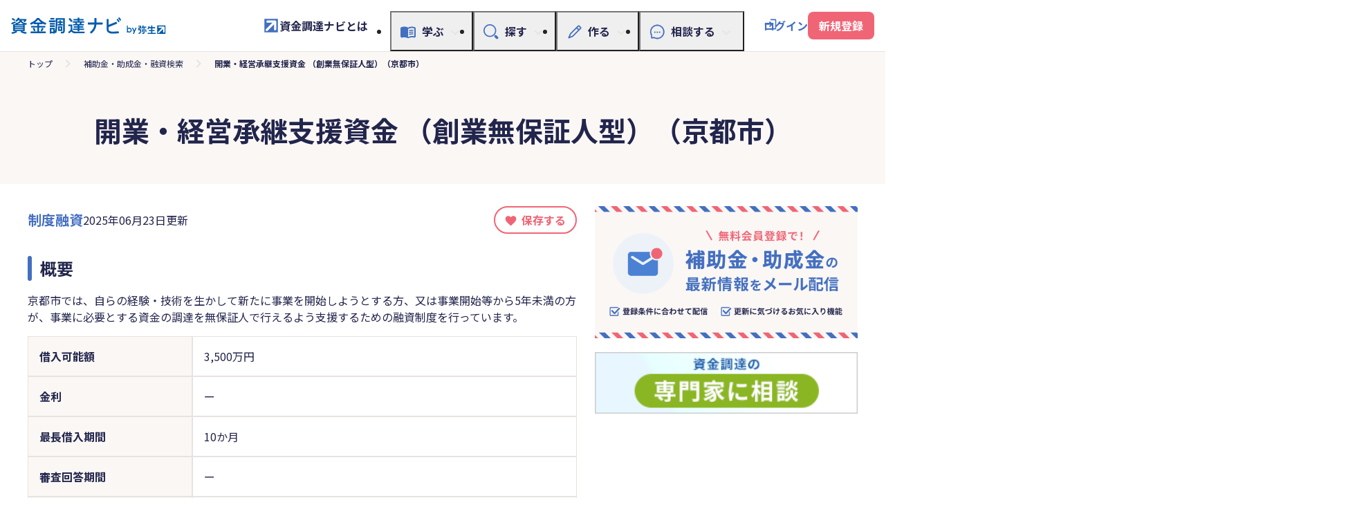

--- FILE ---
content_type: text/html; charset=utf-8
request_url: https://shikin.yayoi-kk.co.jp/search/y25360
body_size: 11841
content:
<!DOCTYPE html>
<html lang="ja">
  <head>
    <!-- Google Tag Manager -->
    <script>(function(w,d,s,l,i){w[l]=w[l]||[];w[l].push({'gtm.start':
      new Date().getTime(),event:'gtm.js'});var f=d.getElementsByTagName(s)[0],
      j=d.createElement(s),dl=l!='dataLayer'?'&l='+l:'';j.async=true;j.src=
      'https://www.googletagmanager.com/gtm.js?id='+i+dl;f.parentNode.insertBefore(j,f);
      })(window,document,'script','dataLayer','GTM-PF49TJ');</script>
    <!-- End Google Tag Manager -->
    <meta charset="utf-8">
<title>開業・経営承継支援資金 （創業無保証人型）（京都市）【資金調達ナビ】</title>
<meta name="description" content="京都市では、自らの経験・技術を生かして新たに事業を開始しようとする方、又は事業開始等から5年未満の方が、事業に必要とする資金の調達を無保証人で行えるよう支援するための融資制度を行っています。">
<link rel="canonical" href="https://shikin.yayoi-kk.co.jp/search/y25360">
<meta property="og:title" content="開業・経営承継支援資金 （創業無保証人型）（京都市）【資金調達ナビ】">
<meta property="og:type" content="website">
<meta property="og:url" content="https://shikin.yayoi-kk.co.jp/search/y25360">
<meta property="og:image" content="https://shikin.yayoi-kk.co.jp/packs/media/images/ogp-d2a58b8b71ff1a24423338fe6931e0a8.png">
<meta property="og:site_name" content="資金調達ナビ">
<meta property="og:description" content="京都市では、自らの経験・技術を生かして新たに事業を開始しようとする方、又は事業開始等から5年未満の方が、事業に必要とする資金の調達を無保証人で行えるよう支援するための融資制度を行っています。">
<meta name="twitter:card" content="summary_large_image">
    <meta name="viewport" content="width=device-width, initial-scale=1.0">
    <meta name="format-detection" content="telephone=no">
    <meta name="csrf-param" content="authenticity_token" />
<meta name="csrf-token" content="l6mNX5zVd9C872LmDNPIh87Dzy4OXHpbOV5NWB1k1Q5czff7Jt1lKpjFSntZzekKrhxuDlcDd0tswHNSD3Kadw" />
    

    <link rel="stylesheet" href="/assets/application-e85ceae0755cbedd36a382741103083c5ec511955a4994a2450a88c20bdaa990.css" media="all" />
    <script src="/packs/js/search/application-ee2d062dcc6121a14ff2.js" defer="defer"></script>
    <link rel="stylesheet" href="/packs/css/search/application-5254f769.css" media="screen" />
    <script src="/packs/js/search/index-7f1d62f7a48be5a404cc.js"></script>

  </head>

  <body>
    <!-- Google Tag Manager (noscript) -->
    <noscript><iframe src="https://www.googletagmanager.com/ns.html?id=GTM-PF49TJ"
      height="0" width="0" style="display:none;visibility:hidden"></iframe></noscript>
    <!-- End Google Tag Manager (noscript) -->
    <!-- グローバルナビゲーション -->
    <header class="site-header" id="siteHeader">
  <div class="site-header_body">
    <div class="site-header_inner">
      <div class="site-header_row">
        <div class="site-header_row-group">
          <div class="site-header-logo">
            <a href="/">
              <h1>
                <img alt="資金調達ナビ by 弥生" width="300px" height="32px" src="/packs/media/images/logo--shikin-choutatu-navi-b10224fe9286baa16477b882fb09c129.svg" />
              </h1>
</a>          </div>
        </div>
        <div class="site-header_row-group">
          <div class="site-header-about display-only-pc">
            <a href="/about/index.html">
              <img src="/packs/media/images/icon--rising-arrow-78720d746aa8c0402f393f3cf9fefa8a.svg" />
              資金調達ナビとは
            </a>
          </div>
          <div class="site-header-menu">
            <button type="button" class="site-header-menu_btn" id="siteHeaderMenuBtn" aria-controls="siteHeaderMenuContent">
              <span class="site-header-menu_btn-text" id="siteHeaderMenuBtnText">
                メニューを開く
              </span>
            </button>
            <div class="site-header-menu_content fn-site-header-menu_content" id="siteHeaderMenuContent">
              <div class="site-header-menu_content-group">
                <div class="site-header-nav">
                  <ul class="site-header-nav_list">
                    <!-- 学ぶ -->
                    <li style="position: relative;">
                      <button type="button" class="site-header-nav_btn js-site-header-nav_btn" aria-controls="dropdown-pc-0-0" aria-expanded="false">
                        <span class="site-header-nav_btn-text">
                          <img class="site-header-nav_btn-icon" src="/packs/media/images/icon--menu--study-617b9e5fac5658b2d6ea8eb147717310.svg" />
                          学ぶ
                        </span>
                      </button>
                      <div class="site-header-nav_content fn-site-dropdown-pc_content js-site-dropdown-pc_content" id="dropdown-pc-0-0" style="transition: none;">
                        <div class="site-header-nav_content-inner">
                          <div class="site-header-toggle_wrap">
                            <details class="site-header-toggle js-site-header-toggle">
                              <summary>
                                <span class="site-header-toggle_title">
                                  <img class="site-header-nav_btn-icon" src="/packs/media/images/icon--menu--study-617b9e5fac5658b2d6ea8eb147717310.svg" />
                                  学ぶ
                                </span>
                              </summary>
                              <div class="site-header-toggle_content">
                                <div class="site-header-toggle_content-row">
                                  <ul class="site-header-list-link">
                                    <li>
                                      <a href="/study/index.html">資金調達を学ぶ</a>
                                    </li>
                                    <li>
                                        <a href="#" data-bs-toggle="modal" data-bs-target="#novelty-register-modal">記事お気に入り</a>
                                        <img src="/packs/media/images/icon--lock-2bd5091629c184637ed8f1916dea1555.svg" />
                                    </li>
                                  </ul>
                                </div><!-- /site-header-toggle_content-row -->
                              </div><!-- /site-header-toggle_content -->
                            </details>
                          </div><!-- /site-header-toggle_wrap -->
                        </div><!-- /site-header-nav_content-inner -->
                      </div><!-- /site-header-nav_content -->
                      <div class="site-header-nav_backdrop fn-site-dropdown-pc_backdrop js-site-header-nav_backdrop" style="transition: none;"></div>
                    </li>
                    <!-- 探す -->
                    <li style="position: relative;">
                      <button type="button" class="site-header-nav_btn js-site-header-nav_btn" aria-controls="dropdown-pc-0-1" aria-expanded="false">
                        <span class="site-header-nav_btn-text">
                          <img class="site-header-nav_btn-icon" src="/packs/media/images/icon--menu--search-cc6155d3d2269342bec31362f73a07d5.svg" />
                          探す
                        </span>
                      </button>
                      <div class="site-header-nav_content fn-site-dropdown-pc_content js-site-dropdown-pc_content" id="dropdown-pc-0-1" style="transition: none;">
                        <div class="site-header-nav_content-inner">
                          <div class="site-header-toggle_wrap">
                            <details class="site-header-toggle js-site-header-toggle">
                              <summary>
                                <span class="site-header-toggle_title">
                                  <img class="site-header-nav_btn-icon" src="/packs/media/images/icon--menu--search-cc6155d3d2269342bec31362f73a07d5.svg" />
                                  探す
                                </span>
                              </summary>
                              <div class="site-header-toggle_content">
                                <div class="site-header-toggle_content-row">
                                  <ul class="site-header-list-link">
                                    <li>
                                      <a href="/search">補助金・助成金・融資検索</a>
                                    </li>
                                    <li>
                                      <a href="/search/diagnose/start">補助金かんたん診断</a>
                                    </li>
                                    <li>
                                      <a href="/study/loan-simulator/index.html">返済シミュレーター</a>
                                    </li>
                                    <li>
                                        <a href="#" data-bs-toggle="modal" data-bs-target="#novelty-register-modal">補助金・助成金・融資お気に入り</a>
                                        <img src="/packs/media/images/icon--lock-2bd5091629c184637ed8f1916dea1555.svg" />
                                    </li>
                                  </ul>
                                </div><!-- /site-header-toggle_content-row -->
                              </div><!-- /site-header-toggle_content -->
                            </details>
                          </div><!-- /site-header-toggle_wrap -->
                        </div><!-- /site-header-nav_content-inner -->
                      </div><!-- /site-header-nav_content -->
                      <div class="site-header-nav_backdrop fn-site-dropdown-pc_backdrop js-site-header-nav_backdrop" style="transition: none;"></div>
                    </li>
                    <!-- 作る -->
                    <li style="position: relative;">
                      <button type="button" class="site-header-nav_btn js-site-header-nav_btn" aria-controls="dropdown-pc-0-2" aria-expanded="false">
                        <span class="site-header-nav_btn-text">
                          <img class="site-header-nav_btn-icon" src="/packs/media/images/icon--menu--make-plan-5f8f67ed33f5c48ded9c885f8b1d4ffe.svg" />
                          作る
                        </span>
                      </button>
                      <div class="site-header-nav_content fn-site-dropdown-pc_content js-site-dropdown-pc_content" id="dropdown-pc-0-2" style="transition: none;">
                        <div class="site-header-nav_content-inner">
                          <div class="site-header-toggle_wrap">
                            <details class="site-header-toggle js-site-header-toggle">
                              <summary>
                                <span class="site-header-toggle_title">
                                  <img class="site-header-nav_btn-icon" src="/packs/media/images/icon--menu--make-plan-5f8f67ed33f5c48ded9c885f8b1d4ffe.svg" />
                                  作る
                                </span>
                              </summary>
                              <div class="site-header-toggle_content">
                                <div class="site-header-toggle_content-row">
                                  <ul class="site-header-list-link">
                                    <li>
                                      <a href="/plan">創業計画書を作る</a>
                                    </li>
                                    <li>
                                        <a href="#" data-bs-toggle="modal" data-bs-target="#jfcSignupLoginModal">創業計画書一覧・編集</a>
                                        <img src="/packs/media/images/icon--lock-2bd5091629c184637ed8f1916dea1555.svg" />
                                    </li>
                                  </ul>
                                </div><!-- /site-header-toggle_content-row -->
                              </div><!-- /site-header-toggle_content -->
                            </details>
                          </div><!-- /site-header-toggle_wrap -->
                        </div><!-- /site-header-nav_content-inner -->
                      </div><!-- /site-header-nav_content -->
                      <div class="site-header-nav_backdrop fn-site-dropdown-pc_backdrop js-site-header-nav_backdrop" style="transition: none;"></div>
                    </li>
                    <!-- 相談する -->
                    <li style="position: relative;">
                      <button type="button" class="site-header-nav_btn js-site-header-nav_btn" aria-controls="dropdown-pc-0-3" aria-expanded="false">
                        <span class="site-header-nav_btn-text">
                          <img class="site-header-nav_btn-icon" src="/packs/media/images/icon--menu--consult-e83b356e92f50f4e19802f9f6bb5763e.svg" />
                          相談する
                        </span>
                      </button>
                      <div class="site-header-nav_content fn-site-dropdown-pc_content js-site-dropdown-pc_content" id="dropdown-pc-0-3" style="transition: none;">
                        <div class="site-header-nav_content-inner">
                          <div class="site-header-toggle_wrap">
                            <details class="site-header-toggle js-site-header-toggle">
                              <summary>
                                <span class="site-header-toggle_title">
                                  <img class="site-header-nav_btn-icon" src="/packs/media/images/icon--menu--consult-e83b356e92f50f4e19802f9f6bb5763e.svg" />
                                  相談する
                                </span>
                              </summary>
                              <div class="site-header-toggle_content">
                                <div class="site-header-toggle_content-row">
                                  <ul class="site-header-list-link">
                                    <li>
                                      <a href="/zeirishi-shoukai/index.html">専門家に相談する</a>
                                    </li>
                                  </ul>
                                </div><!-- /site-header-toggle_content-row -->
                              </div><!-- /site-header-toggle_content -->
                            </details>
                          </div><!-- /site-header-toggle_wrap -->
                        </div><!-- /site-header-nav_content-inner -->
                      </div><!-- /site-header-nav_content -->
                      <div class="site-header-nav_backdrop fn-site-dropdown-pc_backdrop js-site-header-nav_backdrop" style="transition: none;"></div>
                    </li>
                    <!-- 資金調達ナビとは -->
                    <li style="position: relative; order: -1;" class="display-only-sp">
                      <div class="site-header-nav_content">
                        <div class="site-header-nav_content-inner">
                          <div class="site-header-about">
                            <a href="/about/index.html">
                              <img src="/packs/media/images/icon--rising-arrow-78720d746aa8c0402f393f3cf9fefa8a.svg" />
                              資金調達ナビとは
                            </a>
                          </div>
                        </div><!-- /site-header-nav_content-inner -->
                      </div><!-- /site-header-nav_content -->
                    </li>
                  </ul>
                </div><!-- /site-header-nav -->
                  <div class="site-header-login">
                    <a href="/log_in">ログイン</a>
                  </div>
              </div><!-- /site-header-menu_content-group -->
            </div><!-- /site-header-menu_content -->
            <div class="site-header-menu_backdrop fn-site-menu_backdrop" id="siteHeaderMenuBackdrop" style="transition: none;"></div>
          </div><!-- /site-header-menu -->
            <div class="site-header-signup">
              <a href="#" data-bs-toggle="modal" data-bs-target="#novelty-register-modal">新規登録</a>
            </div>
        </div><!-- /site-header_row-group -->
      </div><!-- /site-header_row -->
    </div><!-- /site-header_inner -->
  </div><!-- /site-header_body -->
</header>

<!-- 新規登録（モーダル） -->
<div class="modal fade" id="novelty-register-modal">
  <div class="modal-dialog modal-dialog-centered main-modal--login__dialog">
    <div class="modal-content main-modal--login__content">
      <div class="modal-body">
        <div class="text-center">
          <div class="main-modal--login__title"></div>
          <div class="main-modal--login__head-text">
            資金調達ナビに会員登録・ログイン（無料）をすると、<br>
              以下の機能がご利用いただけます
              <div>
                <ul>
                  <li>記事コンテンツのおすすめ提案、お気に入り保存</li>
                  <li>最新情報のメール配信</li>
                  <li>創業計画をつくる</li>
                  <li>お気に入りの資金調達手段の登録、<br>補助金助成金かんたん診断結果の保存</li>
                </ul>
              </div>
          </div>
          <div class="main-modal--login__button-section main-modal--login__button-section__sign-up">
            <div class="main-modal--login__button-section__text">
              <span>「弥生ID」をお持ちでない方は、新規登録（無料）へお進みください</span>
            </div>
            <button type="button" class="button--orange" onclick="location.href='/sign_up'">「弥生ID」新規登録</button>
          </div>
          <div class="main-modal--login__button-section main-modal--login__button-section__login">
            <div class="main-modal--login__button-section__text">
              起業開業ナビなど弥生の製品やサービスを既にご利用いただいている<br>
              <span>「弥生ID」をお持ちの方は、スピーディーに会員登録完了ができます</span>
            </div>
            <button type="button" class="button--activity" onclick="location.href='/log_in'">「弥生ID」でログイン</button>
          </div>
        </div>
        <button type="button" class="main-modal-inner__close main-modal-inner__close__login" data-bs-dismiss="modal" aria-label="Close"></button>
      </div>
    </div>
  </div>
</div>
<div class="modal fade" id="foundingSignupLoginModal">
  <div class="modal-dialog modal-dialog-centered main-modal--login__dialog">
    <div class="modal-content main-modal--login__content">
      <div class="modal-body">
        <div class="text-center">
          <div class="main-modal--login__title"></div>
          <div class="main-modal--login__head-text">
            資金調達ナビに会員登録・ログイン（無料）をすると、<br>
            <span>「創業計画をつくる」</span>などの機能がご利用いただけます
          </div>
          <div class="main-modal--login__button-section main-modal--login__button-section__sign-up">
            <div class="main-modal--login__button-section__text">
              <span>「弥生ID」をお持ちでない方は、新規登録（無料）へお進みください</span>
            </div>
            <button type="button" class="button--orange" onclick="location.href='/sign_up?forwarding_destination=plan_founding_templates'">「弥生ID」新規登録</button>
          </div>
          <div class="main-modal--login__button-section main-modal--login__button-section__login">
            <div class="main-modal--login__button-section__text">
              起業開業ナビなど弥生の製品やサービスを既にご利用いただいている<br>
              <span>「弥生ID」をお持ちの方は、スピーディーに会員登録完了ができます</span>
            </div>
            <button type="button" class="button--activity" onclick="location.href='/log_in?forwarding_destination=plan_founding_templates'">「弥生ID」でログイン</button>
          </div>
        </div>
        <button type="button" class="main-modal-inner__close main-modal-inner__close__login" data-bs-dismiss="modal" aria-label="Close"></button>
      </div>
    </div>
  </div>
</div>

<input type="hidden" class="js-open_favorite_signup_login_modal" id="open_favorite_signup_login_modal">

<div class="modal fade" id="jfcSignupLoginModal">
  <div class="modal-dialog modal-dialog-centered main-modal--login__dialog">
    <div class="modal-content main-modal--login__content">
      <div class="modal-body">
        <div class="text-center">
          <div class="main-modal--login__title"></div>
          <div class="main-modal--login__head-text">
            資金調達ナビに会員登録・ログイン（無料）をすると、<br>
            <span>「創業計画をつくる」</span>などの機能がご利用いただけます
          </div>
          <div class="main-modal--login__button-section main-modal--login__button-section__sign-up">
            <div class="main-modal--login__button-section__text">
              <span>「弥生ID」をお持ちでない方は、新規登録（無料）へお進みください</span>
            </div>
            <button type="button" class="button--orange" onclick="location.href='/sign_up?forwarding_destination=plan_jfc_templates'">「弥生ID」新規登録</button>
          </div>
          <div class="main-modal--login__button-section main-modal--login__button-section__login">
            <div class="main-modal--login__button-section__text">
              起業開業ナビなど弥生の製品やサービスを既にご利用いただいている<br>
              <span>「弥生ID」をお持ちの方は、スピーディーに会員登録完了ができます</span>
            </div>
            <button type="button" class="button--activity" onclick="location.href='/log_in?forwarding_destination=plan_jfc_templates'">「弥生ID」でログイン</button>
          </div>
        </div>
        <button type="button" class="main-modal-inner__close main-modal-inner__close__login" data-bs-dismiss="modal" aria-label="Close"></button>
      </div>
    </div>
  </div>
</div>

<input type="hidden" class="js-open_favorite_signup_login_modal" id="open_favorite_signup_login_modal">


    <main role="main">
      <!-- ファーストビュー -->
      <div class="main-search-result__main-firstview">
  <!-- パンくずリスト -->
  <div class="main-search-result__breadcrumb">
    <a class="main-search-result__breadcrumb__link" href="/">トップ</a>
    <img class="d-inline arrow" src="/packs/media/images/icon--chevron_right--search-result-9aceab134a780beec0a9b8d3760724d8.svg" />
    <span><a class="main-search-result__breadcrumb__link" href="/search">補助金・助成金・融資検索</a></span>
    <img class="d-inline arrow" src="/packs/media/images/icon--chevron_right--search-result-9aceab134a780beec0a9b8d3760724d8.svg" />
    <span class="current-page">開業・経営承継支援資金 （創業無保証人型）（京都市）</span>
</div>

  <!-- タイトル -->
  <div class="main-search-result__main-firstview__title">
      <h1>開業・経営承継支援資金 （創業無保証人型）（京都市）</h1>
  </div>
</div>

        <!-- アンカーリンク -->
        <div id="" class="main-anchorlink"></div>


        <div class="main-detail-re25__grid-main__wrapper">
          <div class="grid--main main-detail-re25__grid-main">
            <div class="grid--main__main">
              <!-- メインカラム -->
              
  <div class="main-detail-re25__detail">
  <div class="main-detail-re25__heading-box">

  <!-- 公募期限 -->

  <div class="main-detail-re25__heading">
    <span class="main-detail-re25__heading__type">
        制度融資
    </span>
    <span class="main-detail-re25__heading__date">
      2025年06月23日更新
    </span>


    <div class="main-detail-re25__heading__favorite">
        <!-- お気に入り -->
  <div class="main-detail-re25__bookmark-tag">
    <form action="/toggle_favorite" accept-charset="UTF-8" data-remote="true" method="post"><input type="hidden" name="authenticity_token" value="Lhar8c8-gif0KJizRAM7eLUQJWt-w7J37Z7znHk70qLMSegAMQKqLuiGLws3EXh15IPeSSNZlKdQM-cMqYsRoA" autocomplete="off" />
      <input type="hidden" name="anken_cd" value="y25360">
      <input type="hidden" name="action_on_click" value="touroku" class="js-favorite_action_on_click_y25360">
      <button name="button" type="submit" class="js-favorite_icon_re25_y25360 main-detail-re25__bookmark-tag__favorite-button main-detail-re25__bookmark-tag__unfavorited-state">
          保存する
</button></form>  </div>

    </div>
  </div>

</div>
  <div class="main-detail-re25__content">
      <div class="main-detail-re25__content--box">
  <h2 class="main-detail-re25__caption">概要</h2>
  <div class="main-detail-re25__overview">京都市では、自らの経験・技術を生かして新たに事業を開始しようとする方、又は事業開始等から5年未満の方が、事業に必要とする資金の調達を無保証人で行えるよう支援するための融資制度を行っています。</div>
  <div class="main-detail-re25__box">
    <span class="main-detail-re25__box-label">借入可能額</span>
    <span class="main-detail-re25__box-data">
      <span class="link--soating ">3,500万円</span>
    </span>
  </div>
  <div class="main-detail-re25__box">
    <span class="main-detail-re25__box-label">金利</span>
    <span class="main-detail-re25__box-data">
      <span>
        <span class="link--soating "></span>
        ー
        <span class="link--soating "></span>
      </span>
    </span>
  </div>
  <div class="main-detail-re25__box">
    <span class="main-detail-re25__box-label">最長借入期間</span>
    <span class="main-detail-re25__box-data"><span class="link--soating ">10か月</span></span>
  </div>
  <div class="main-detail-re25__box">
    <span class="main-detail-re25__box-label">審査回答期間</span>
    <span class="main-detail-re25__box-data"><span class="link--soating ">ー</span></span>
  </div>
  <div class="main-detail-re25__box">
    <span class="main-detail-re25__box-label">実施機関</span>
    <span class="main-detail-re25__box-data"><span class="link--soating">京都市</span></span>
  </div>
  <div class="main-detail-re25__box">
    <span class="main-detail-re25__box-label">地域</span>
    <span class="main-detail-re25__box-data"><span class="link--soating">京都府京都市</span></span>
  </div>
  <div class="main-detail-re25__box">
    <span class="main-detail-re25__box-label">担保</span>
    <span class="main-detail-re25__box-data"><span class="link--soating ">場合によって必要</span></span>
  </div>
  <div class="main-detail-re25__box">
    <span class="main-detail-re25__box-label">代表者連帯保証</span>
    <span class="main-detail-re25__box-data"><span class="link--soating ">不要</span></span>
  </div>
  <div class="main-detail-re25__box">
    <span class="main-detail-re25__box-label">対象者</span>
    <span class="main-detail-re25__box-data"><span class="link--soating">京都市で創業する方、創業後5年未満の方</span></span>
  </div>
</div>

      <div class="main-detail-re25__content--box">
  <h2 class="main-detail-re25__caption">特徴</h2>
  <div class="main-detail-re25__box">
    <span class="main-detail-re25__box-label">実施機関名</span>
    <span class="main-detail-re25__box-data">京都市</span>
  </div>
  <div class="main-detail-re25__box">
    <span class="main-detail-re25__box-label">概要</span>
    <span class="main-detail-re25__box-data">■対象者<br />〇対象者の要件<br />府内で新たに事業開始・分社化しようとする方（事業開始等から5年未満の方含む。<br />※ただし、個人開業の方は対象外、税務申告1期未終了者は創業資金総額の10分の1以上の自己資金が必要。<br />〇融資限度額拡大に係る追加要件<br />1.府・市指定起業家育成セミナー等を修了した方<br />2.商工会議所・商工会・地域ビジネスサポートセンターの経営支援を受けた方<br />3.府・市指定インキュベート施設に入居している方<br />4.事業資金について取扱金融機関からの独自融資での借入が決定している方<br />5.府・市との連携等のもとに保証協会が取り組む伴走支援を受けた方<br />6.市町村による認定特定創業支援等事業の支援を受けた方<br />※これから事業開始等しようという方については、セミナー修了・経営支援完了後3年以内に事業開始等を行うことが必要です。<br /><br />■資金使途<br />運転資金、設備資金<br /><br />■融資限度額<br />1500万円<br />※追加要件に該当する場合は3500万円<br />※追加要件の4に該当する場合は、取扱金融機関からの独自融資での借入額の範囲内。<br />※保証協会のスタートアップ創出促進保証及び創業関連特別保証利用可能額の範囲内。（合算）<br /><br />■融資利率<br />年1.2%（固定金利）<br />※追加要件の4に該当する場合は、取扱金融機関が定める固定金利。<br /><br />■融資期間<br />10年以内（うち据置期間2年以内）<br />※追加要件の4に該当する場合、又は保証申込時に既にプロパー残高がある場合は据置期間は3年以内。<br /><br />■信用保証<br />・保証協会の信用保証が必要。<br />・信用保証料は年0.7%。<br /><br />■担保・保証人<br />・担保は必要に応じて徴求。<br />・保証人は不要。</span>
  </div>
  <div class="main-detail-re25__box">
    <span class="main-detail-re25__box-label">課題・資金使途</span>
    <span class="main-detail-re25__box-data">新規事業</span>
  </div>
</div>
<div class="main-detail-re25__content--box">
  <h2 class="main-detail-re25__caption">申込条件</h2>
    <div class="main-detail-re25__box">
      <span class="main-detail-re25__box-label">対象者</span>
      <span class="main-detail-re25__box-data">京都市で創業する方、創業後5年未満の方</span>
    </div>
  <div class="main-detail-re25__box">
    <span class="main-detail-re25__box-label">事業形態</span>
    <span class="main-detail-re25__box-data">個人事業主、法人（株式会社・合同会社など）、医療法人、非営利法人（医療法人を除く）、創業前</span>
  </div>
  <div class="main-detail-re25__box">
    <span class="main-detail-re25__box-label">業種分類</span>
    <span class="main-detail-re25__box-data">
      <span class="d-block">すべて（基本的に業種制限なし）</span>
      <span class="d-block">貸金業、クレジットカード業等非預金信用機関を除く、駐車場業を除く、火葬・墓地管理業を除く、郵便局を除く、廃棄物処理業、政治団体、と畜場、宗教、外国公務を除く</span>
    </span>
  </div>
    <div class="main-detail-re25__box">
      <span class="main-detail-re25__box-label">継続年数<button class="m-tooltip">
	<div>?</div>
  <div class="m-tooltip__content">
    <div class="m-tooltip__item">
      <span class="m-tooltip__heading"></span>
      <span class="m-tooltip__data">創業後の期数になります。創業前に対応するかは「事業形態」の欄をご確認ください。</span>
    </div>
  </div>
</button></span>
      <span class="main-detail-re25__box-data">創業1期目、創業2期目、創業3期目、4期目以降</span>
    </div>
  <div class="main-detail-re25__box">
    <span class="main-detail-re25__box-label">地域</span>
    <span class="main-detail-re25__box-data">京都府京都市</span>
  </div>
  <div class="main-detail-re25__box">
    <span class="main-detail-re25__box-label">訪問の必要性</span>
    <span class="main-detail-re25__box-data">
      <span class="d-block">不要</span>
      <span class="d-block"></span>
    </span>
  </div>
  <div class="main-detail-re25__box">
    <span class="main-detail-re25__box-label">担保必要性</span>
    <span class="main-detail-re25__box-data">
      <span class="d-block">場合によって必要</span>
      <span class="d-block"></span>
    </span>
  </div>
  <div class="main-detail-re25__box">
    <span class="main-detail-re25__box-label">代表者連帯保証の必要性<button class="m-tooltip">
	<div>?</div>
  <div class="m-tooltip__content">
    <div class="m-tooltip__item">
      <span class="m-tooltip__heading"></span>
      <span class="m-tooltip__data">法人の代表者が、法人と事実上まったく同じ返済義務を負う制度のことです。法人が代表者連帯保証付きの融資を受け、返済できなくなった場合、その代表者が返済義務を負うことになります。</span>
    </div>
  </div>
</button></span>
    <span class="main-detail-re25__box-data">
      <span class="d-block">不要</span>
      <span class="d-block"></span>
    </span>
  </div>
  <div class="main-detail-re25__box">
    <span class="main-detail-re25__box-label">保証人の必要性<button class="m-tooltip">
	<div>?</div>
  <div class="m-tooltip__content">
    <div class="m-tooltip__item">
      <span class="m-tooltip__heading"></span>
      <span class="m-tooltip__data">借り手が返済できなくなった場合、代わりに返済義務を負う人のことです。</span>
    </div>
  </div>
</button></span>
    <span class="main-detail-re25__box-data">
      <span class="d-block">不要</span>
      <span class="d-block"></span>
    </span>
  </div>
</div>
<div class="main-detail-re25__content--box">
  <h2 class="main-detail-re25__caption">借入条件</h2>
    <div class="main-detail-re25__box">
      <span class="main-detail-re25__box-label">信用保証<button class="m-tooltip">
	<div>?</div>
  <div class="m-tooltip__content">
    <div class="m-tooltip__item">
      <span class="m-tooltip__heading"></span>
      <span class="m-tooltip__data">借り手が返済できなくなった場合、借り手に代わって公的機関である信用保証協会や民間の信用保証会社がその返済を一時的に肩代わりする制度です。</span>
    </div>
  </div>
</button></span>
      <span class="main-detail-re25__box-data"><span class="d-block">信用保証を付す</span></span>
    </div>
    <div class="main-detail-re25__box">
      <span class="main-detail-re25__box-label">信用保証料率<button class="m-tooltip">
	<div>?</div>
  <div class="m-tooltip__content">
    <div class="m-tooltip__item">
      <span class="m-tooltip__heading"></span>
      <span class="m-tooltip__data">信用保証協会や保証会社に対して、借り手が支払う費用です。</span>
    </div>
  </div>
</button></span>
      <span class="main-detail-re25__box-data">
        <span class="d-block">
            0.70%
          ~
            0.70%
        </span>
        <span class="d-block"></span>
      </span>
    </div>
  <div class="main-detail-re25__box">
    <span class="main-detail-re25__box-label">借入可能額（融資限度額）</span>
    <span class="main-detail-re25__box-data">
      <span class="d-block">3,500万円</span>
      <span class="d-block"></span>
    </span>
  </div>
    <div class="main-detail-re25__box">
      <span class="main-detail-re25__box-label">借入期間</span>
      <span class="main-detail-re25__box-data">
        <span class="d-block">
        
        ~
        10か月
        </span>
        <span class="d-block"></span>
      </span>
    </div>
</div>
<div class="main-detail-re25__content--box">
  <h2 class="main-detail-re25__caption">金利条件</h2>
  <div class="main-detail-re25__box">
    <span class="main-detail-re25__box-label">金利（年率）</span>
    <span class="main-detail-re25__box-data">
      <span class="d-block">
        ー
      </span>
      <span class="d-block">金融機関所定利率</span>
    </span>
  </div>
  <div class="main-detail-re25__box">
    <span class="main-detail-re25__box-label">金利体系<button class="m-tooltip">
	<div>?</div>
  <div class="m-tooltip__content">
    <div class="m-tooltip__item">
      <span class="m-tooltip__heading">固定金利</span>
      <span class="m-tooltip__data">借入時点で決定された金利水準が期間中変わらずに適用される金利体系です。</span>
    </div>
    <div class="m-tooltip__item">
      <span class="m-tooltip__heading">固定金利選択型</span>
      <span class="m-tooltip__data">融資実行時から一定期間までの金利を一定にする金利体系です。</span>
    </div>
    <div class="m-tooltip__item">
      <span class="m-tooltip__heading">変動金利</span>
      <span class="m-tooltip__data">その時々の金利情勢に応じて定期的に金利が変動する金利体系です。</span>
    </div>
  </div>
</button></span>
    <span class="main-detail-re25__box-data">固定金利</span>
  </div>
</div>
<div class="main-detail-re25__content--box">
  <h2 class="main-detail-re25__caption">返済方法</h2>
  <div class="main-detail-re25__box">
    <span class="main-detail-re25__box-label">返済方式</span>
    <span class="main-detail-re25__box-data">元金均等月賦返済</span>
  </div>
</div>

    <div class="main-detail-re25__content--footer">
      <button type="button" class="main-detail-re25__external-link-button gtm-external-link" data-id="y25360" onclick="window.open('https://www.city.kyoto.lg.jp/sankan/page/0000119631.html', '_blank', 'noopener noreferrer')" name="gtm-modal-external-btn" value="制度融資_京都市_開業・経営承継支援資金 （創業無保証人型）（京都市）">
        提供元サイト
      </button>
      <div class="pc-only">
          <!-- お気に入り -->
  <div class="main-detail-re25__bookmark-tag">
    <form action="/toggle_favorite" accept-charset="UTF-8" data-remote="true" method="post"><input type="hidden" name="authenticity_token" value="CyQ5-MuBJjZacWK5Qqtf5ujp-KUOVqsqiPHeWXJQtfDpe3oJNb0OP0bf1QExuRzruXoDh1PMjfo1XMrJouB28g" autocomplete="off" />
      <input type="hidden" name="anken_cd" value="y25360">
      <input type="hidden" name="action_on_click" value="touroku" class="js-favorite_action_on_click_y25360">
      <button name="button" type="submit" class="js-favorite_icon_re25_y25360 main-detail-re25__bookmark-tag__favorite-button main-detail-re25__bookmark-tag__unfavorited-state">
          保存する
</button></form>  </div>

      </div>
    </div>
  </div>
</div>


<div class="main-detail-re25__back-page-link__wrapper">
  <a class="main-detail-re25__back-page-link" href="/search">
    補助金・助成金・融資検索TOPへ
</a></div>

            </div>
            <div class="grid--main__side main-detail-re25__grid-main__side">
              <!-- サイドバー -->
              <div class="main-detail-re25__sidebar__banner">
  <div class="main-sidebar no-padding">
      <div class="main-sidebar__banner no-border">
        <a
          href="#"
          class="ls-banner"
          data-bs-toggle="modal"
          data-bs-target="#novelty-register-modal"
        >
          <img alt="メール配信" src="/packs/media/images/banner--ls-mail-a1dcf76519152d2e578a517d3ec9df47.png" />
        </a>
      </div>
    <div class="main-sidebar__banner no-border">
      <a
        href="/zeirishi-shoukai/index.html"
        target="_blank"
        rel="noopener noreferrer"
        class="ls-banner"
      >
        <img alt="専門家に相談" src="/packs/media/images/suchi-banner-small-2f5add09a7cd67b59d4994ff73cfed1e.png" />
      </a>
    </div>
  </div>
</div>

            </div>
          </div>
            <div class="main-detail-re25__relation__wrapper">
              <div class="main-detail-re25__relation">
                <h2 class="main-detail-re25__caption">関連する資金調達手段</h2>
<div class="swiper-container" id="swiper-container__main-detail-relation">
  <div class="swiper-wrapper">
      <div class="swiper-slide">
          <!-- card -->
<div class="main-search-result__card " onclick="window.open('/search/y13209', '_blank', 'noopener noreferrer')">
  <div class="main-search-result__card__container">
    
<div class="main-search-result__card__heading-box">
  <div class="main-search-result__card__heading">
    <span class="main-search-result__card__heading__date ">
        京都市
    </span>
      <!-- お気に入り -->
  <div class="main-search-result__card__bookmark-tag">
    <form action="/toggle_favorite" accept-charset="UTF-8" data-remote="true" method="post"><input type="hidden" name="authenticity_token" value="M2fFvWiD3BGZJWsbDLPR_fN4voWqTE57MekM1k07U4PROIZMlr_0GIWL3KN_oZLwoutFp_fWaKuMRBhGnYuQgQ" autocomplete="off" />
      <input type="hidden" name="anken_cd" value="y13209">
      <input type="hidden" name="action_on_click" value="touroku" class="js-favorite_action_on_click_y13209">
      <button name="button" type="submit" class="js-favorite_icon_search_result_y13209 main-search-result__card__bookmark-tag__unfavorited-state" onclick="event.stopPropagation();">
          <img alt="お気に入り登録" src="/packs/media/images/icon--heart-mark--off-09d282e81b484839d986480f3a1ba1c9.svg" />
</button>      <div class="main-search-result__card__bookmark-tag__favorited-state-hover-icon js-search-result-card-bookmark-tag-state-hover-icon" style="transition: none;"></div>
      <div class="main-search-result__card__bookmark-tag__unfavorited-state-hover-icon js-search-result-card-bookmark-tag-state-hover-icon" style="transition: none;"></div>
</form>  </div>

  </div>
  <div class="main-search-result__card__title__wrapper">
    <span class="main-search-result__card__title">
      創業（開業）・経営承継支援資金（事業転換・多角化型）（京都市）
    </span>
  </div>
</div>
      <div class="main-search-result__card__content">
  <div class="main-search-result__card__items">
    <div class="main-search-result__card__item">
      <span class="main-search-result__card__item-label">借入可能額</span>
      <span class="main-search-result__card__item-data">
        <span class="">
          2,000万円
        </span>
      </span>
    </div>
    <div class="main-search-result__card__item">
      <span class="main-search-result__card__item-label">金利</span>
      <span class="main-search-result__card__item-data">
        <span class="">
          1.20%
        </span>
        ~
        <span class="">
          1.20%
        </span>
      </span>
    </div>
    <div class="main-search-result__card__item">
      <span class="main-search-result__card__item-label">最長借入期間</span>
      <span class="main-search-result__card__item-data">
        <span class="">
          10か月
        </span>
      </span>
    </div>
    <div class="main-search-result__card__item">
      <span class="main-search-result__card__item-label">審査回答期間</span>
      <span class="main-search-result__card__item-data">
        <span class="">
          ー
        </span>
      </span>
    </div>
    <div class="main-search-result__card__item">
      <span class="main-search-result__card__item-label">担保</span>
      <span class="main-search-result__card__item-data">
        <span class="">
          場合によって必要
        </span>
      </span>
    </div>
    <div class="main-search-result__card__item">
      <span class="main-search-result__card__item-label">代表者連帯保証</span>
      <span class="main-search-result__card__item-data">
        <span class="">
          場合によって必要
        </span>
      </span>
    </div>
  </div>
</div>

    <div class="main-search-result__card__under__wrapper">
  <div class="main-search-result__card__under">
    <div class="main-search-result__card__under__anken-type__wrapper">
        <span class="main-search-result__card__under__anken-type">
          制度融資
        </span>
    </div>
    <div class="main-search-result__card__under__read-more__wrapper">
      <span class="main-search-result__card__under__read-more">詳しく見る</span>
    </div>
  </div>
</div>

  </div>
</div>

      </div>
      <div class="swiper-slide">
          <!-- card -->
<div class="main-search-result__card " onclick="window.open('/search/y13208', '_blank', 'noopener noreferrer')">
  <div class="main-search-result__card__container">
    
<div class="main-search-result__card__heading-box">
  <div class="main-search-result__card__heading">
    <span class="main-search-result__card__heading__date ">
        京都市
    </span>
      <!-- お気に入り -->
  <div class="main-search-result__card__bookmark-tag">
    <form action="/toggle_favorite" accept-charset="UTF-8" data-remote="true" method="post"><input type="hidden" name="authenticity_token" value="YHCyIVGa4egPRvvgw_PIQ6OSLWjVspVLkWc3sisCBaqCL_HQr6bJ4RPoTFiw4YtO8gHWSogos5ssyiMi-7LGqA" autocomplete="off" />
      <input type="hidden" name="anken_cd" value="y13208">
      <input type="hidden" name="action_on_click" value="touroku" class="js-favorite_action_on_click_y13208">
      <button name="button" type="submit" class="js-favorite_icon_search_result_y13208 main-search-result__card__bookmark-tag__unfavorited-state" onclick="event.stopPropagation();">
          <img alt="お気に入り登録" src="/packs/media/images/icon--heart-mark--off-09d282e81b484839d986480f3a1ba1c9.svg" />
</button>      <div class="main-search-result__card__bookmark-tag__favorited-state-hover-icon js-search-result-card-bookmark-tag-state-hover-icon" style="transition: none;"></div>
      <div class="main-search-result__card__bookmark-tag__unfavorited-state-hover-icon js-search-result-card-bookmark-tag-state-hover-icon" style="transition: none;"></div>
</form>  </div>

  </div>
  <div class="main-search-result__card__title__wrapper">
    <span class="main-search-result__card__title">
      創業（開業）・経営承継支援資金（創業・開業）（京都市）
    </span>
  </div>
</div>
      <div class="main-search-result__card__content">
  <div class="main-search-result__card__items">
    <div class="main-search-result__card__item">
      <span class="main-search-result__card__item-label">借入可能額</span>
      <span class="main-search-result__card__item-data">
        <span class="">
          3,500万円
        </span>
      </span>
    </div>
    <div class="main-search-result__card__item">
      <span class="main-search-result__card__item-label">金利</span>
      <span class="main-search-result__card__item-data">
        <span class="">
          1.20%
        </span>
        ~
        <span class="">
          1.20%
        </span>
      </span>
    </div>
    <div class="main-search-result__card__item">
      <span class="main-search-result__card__item-label">最長借入期間</span>
      <span class="main-search-result__card__item-data">
        <span class="">
          10か月
        </span>
      </span>
    </div>
    <div class="main-search-result__card__item">
      <span class="main-search-result__card__item-label">審査回答期間</span>
      <span class="main-search-result__card__item-data">
        <span class="">
          ー
        </span>
      </span>
    </div>
    <div class="main-search-result__card__item">
      <span class="main-search-result__card__item-label">担保</span>
      <span class="main-search-result__card__item-data">
        <span class="">
          場合によって必要
        </span>
      </span>
    </div>
    <div class="main-search-result__card__item">
      <span class="main-search-result__card__item-label">代表者連帯保証</span>
      <span class="main-search-result__card__item-data">
        <span class="">
          場合によって必要
        </span>
      </span>
    </div>
  </div>
</div>

    <div class="main-search-result__card__under__wrapper">
  <div class="main-search-result__card__under">
    <div class="main-search-result__card__under__anken-type__wrapper">
        <span class="main-search-result__card__under__anken-type">
          制度融資
        </span>
    </div>
    <div class="main-search-result__card__under__read-more__wrapper">
      <span class="main-search-result__card__under__read-more">詳しく見る</span>
    </div>
  </div>
</div>

  </div>
</div>

      </div>
      <div class="swiper-slide">
          <!-- card -->
<div class="main-search-result__card " onclick="window.open('/search/y13216', '_blank', 'noopener noreferrer')">
  <div class="main-search-result__card__container">
    
<div class="main-search-result__card__heading-box">
  <div class="main-search-result__card__heading">
    <span class="main-search-result__card__heading__date ">
        京都市
    </span>
      <!-- お気に入り -->
  <div class="main-search-result__card__bookmark-tag">
    <form action="/toggle_favorite" accept-charset="UTF-8" data-remote="true" method="post"><input type="hidden" name="authenticity_token" value="qyLYrrc3-DYMfIehODn9uicDUNU2mOCl432roe6FeeBJfZtfSQvQPxDSMBlLK763dpCr92sCxnVe0L8xPjW64g" autocomplete="off" />
      <input type="hidden" name="anken_cd" value="y13216">
      <input type="hidden" name="action_on_click" value="touroku" class="js-favorite_action_on_click_y13216">
      <button name="button" type="submit" class="js-favorite_icon_search_result_y13216 main-search-result__card__bookmark-tag__unfavorited-state" onclick="event.stopPropagation();">
          <img alt="お気に入り登録" src="/packs/media/images/icon--heart-mark--off-09d282e81b484839d986480f3a1ba1c9.svg" />
</button>      <div class="main-search-result__card__bookmark-tag__favorited-state-hover-icon js-search-result-card-bookmark-tag-state-hover-icon" style="transition: none;"></div>
      <div class="main-search-result__card__bookmark-tag__unfavorited-state-hover-icon js-search-result-card-bookmark-tag-state-hover-icon" style="transition: none;"></div>
</form>  </div>

  </div>
  <div class="main-search-result__card__title__wrapper">
    <span class="main-search-result__card__title">
      関連認定制度資金（京都市）
    </span>
  </div>
</div>
      <div class="main-search-result__card__content">
  <div class="main-search-result__card__items">
    <div class="main-search-result__card__item">
      <span class="main-search-result__card__item-label">借入可能額</span>
      <span class="main-search-result__card__item-data">
        <span class="">
          2億円
        </span>
      </span>
    </div>
    <div class="main-search-result__card__item">
      <span class="main-search-result__card__item-label">金利</span>
      <span class="main-search-result__card__item-data">
        <span class="">
          1.20%
        </span>
        ~
        <span class="">
          1.20%
        </span>
      </span>
    </div>
    <div class="main-search-result__card__item">
      <span class="main-search-result__card__item-label">最長借入期間</span>
      <span class="main-search-result__card__item-data">
        <span class="">
          10か月
        </span>
      </span>
    </div>
    <div class="main-search-result__card__item">
      <span class="main-search-result__card__item-label">審査回答期間</span>
      <span class="main-search-result__card__item-data">
        <span class="">
          ー
        </span>
      </span>
    </div>
    <div class="main-search-result__card__item">
      <span class="main-search-result__card__item-label">担保</span>
      <span class="main-search-result__card__item-data">
        <span class="">
          場合によって必要
        </span>
      </span>
    </div>
    <div class="main-search-result__card__item">
      <span class="main-search-result__card__item-label">代表者連帯保証</span>
      <span class="main-search-result__card__item-data">
        <span class="">
          場合によって必要
        </span>
      </span>
    </div>
  </div>
</div>

    <div class="main-search-result__card__under__wrapper">
  <div class="main-search-result__card__under">
    <div class="main-search-result__card__under__anken-type__wrapper">
        <span class="main-search-result__card__under__anken-type">
          制度融資
        </span>
    </div>
    <div class="main-search-result__card__under__read-more__wrapper">
      <span class="main-search-result__card__under__read-more">詳しく見る</span>
    </div>
  </div>
</div>

  </div>
</div>

      </div>
      <div class="swiper-slide">
          <!-- card -->
<div class="main-search-result__card " onclick="window.open('/search/y13200', '_blank', 'noopener noreferrer')">
  <div class="main-search-result__card__container">
    
<div class="main-search-result__card__heading-box">
  <div class="main-search-result__card__heading">
    <span class="main-search-result__card__heading__date ">
        京都市
    </span>
      <!-- お気に入り -->
  <div class="main-search-result__card__bookmark-tag">
    <form action="/toggle_favorite" accept-charset="UTF-8" data-remote="true" method="post"><input type="hidden" name="authenticity_token" value="ESITKtx8CI49F2nrmtFmV17gHpRjAKW0AQ8T1_rmSfPzfVDbIkAghyG53lPpwyVaD3Pltj6ag2S8ogdHKlaK8Q" autocomplete="off" />
      <input type="hidden" name="anken_cd" value="y13200">
      <input type="hidden" name="action_on_click" value="touroku" class="js-favorite_action_on_click_y13200">
      <button name="button" type="submit" class="js-favorite_icon_search_result_y13200 main-search-result__card__bookmark-tag__unfavorited-state" onclick="event.stopPropagation();">
          <img alt="お気に入り登録" src="/packs/media/images/icon--heart-mark--off-09d282e81b484839d986480f3a1ba1c9.svg" />
</button>      <div class="main-search-result__card__bookmark-tag__favorited-state-hover-icon js-search-result-card-bookmark-tag-state-hover-icon" style="transition: none;"></div>
      <div class="main-search-result__card__bookmark-tag__unfavorited-state-hover-icon js-search-result-card-bookmark-tag-state-hover-icon" style="transition: none;"></div>
</form>  </div>

  </div>
  <div class="main-search-result__card__title__wrapper">
    <span class="main-search-result__card__title">
      中小企業下支え資金（京都市）
    </span>
  </div>
</div>
      <div class="main-search-result__card__content">
  <div class="main-search-result__card__items">
    <div class="main-search-result__card__item">
      <span class="main-search-result__card__item-label">借入可能額</span>
      <span class="main-search-result__card__item-data">
        <span class="">
          2.8億円
        </span>
      </span>
    </div>
    <div class="main-search-result__card__item">
      <span class="main-search-result__card__item-label">金利</span>
      <span class="main-search-result__card__item-data">
        <span class="">
          
        </span>
        ー
        <span class="">
          
        </span>
      </span>
    </div>
    <div class="main-search-result__card__item">
      <span class="main-search-result__card__item-label">最長借入期間</span>
      <span class="main-search-result__card__item-data">
        <span class="">
          1年3か月
        </span>
      </span>
    </div>
    <div class="main-search-result__card__item">
      <span class="main-search-result__card__item-label">審査回答期間</span>
      <span class="main-search-result__card__item-data">
        <span class="">
          ー
        </span>
      </span>
    </div>
    <div class="main-search-result__card__item">
      <span class="main-search-result__card__item-label">担保</span>
      <span class="main-search-result__card__item-data">
        <span class="">
          場合によって必要
        </span>
      </span>
    </div>
    <div class="main-search-result__card__item">
      <span class="main-search-result__card__item-label">代表者連帯保証</span>
      <span class="main-search-result__card__item-data">
        <span class="">
          場合によって必要
        </span>
      </span>
    </div>
  </div>
</div>

    <div class="main-search-result__card__under__wrapper">
  <div class="main-search-result__card__under">
    <div class="main-search-result__card__under__anken-type__wrapper">
        <span class="main-search-result__card__under__anken-type">
          制度融資
        </span>
    </div>
    <div class="main-search-result__card__under__read-more__wrapper">
      <span class="main-search-result__card__under__read-more">詳しく見る</span>
    </div>
  </div>
</div>

  </div>
</div>

      </div>
      <div class="swiper-slide">
          <!-- card -->
<div class="main-search-result__card " onclick="window.open('/search/y13193', '_blank', 'noopener noreferrer')">
  <div class="main-search-result__card__container">
    
<div class="main-search-result__card__heading-box">
  <div class="main-search-result__card__heading">
    <span class="main-search-result__card__heading__date ">
        京都市
    </span>
      <!-- お気に入り -->
  <div class="main-search-result__card__bookmark-tag">
    <form action="/toggle_favorite" accept-charset="UTF-8" data-remote="true" method="post"><input type="hidden" name="authenticity_token" value="zWu4BxI-rI2N9arBhs4bfFPQ-Kij4H8sdONjD0XsEE8vNPv27AKEhJFbHXn13FhxAkMDiv56WfzJTneflVzTTQ" autocomplete="off" />
      <input type="hidden" name="anken_cd" value="y13193">
      <input type="hidden" name="action_on_click" value="touroku" class="js-favorite_action_on_click_y13193">
      <button name="button" type="submit" class="js-favorite_icon_search_result_y13193 main-search-result__card__bookmark-tag__unfavorited-state" onclick="event.stopPropagation();">
          <img alt="お気に入り登録" src="/packs/media/images/icon--heart-mark--off-09d282e81b484839d986480f3a1ba1c9.svg" />
</button>      <div class="main-search-result__card__bookmark-tag__favorited-state-hover-icon js-search-result-card-bookmark-tag-state-hover-icon" style="transition: none;"></div>
      <div class="main-search-result__card__bookmark-tag__unfavorited-state-hover-icon js-search-result-card-bookmark-tag-state-hover-icon" style="transition: none;"></div>
</form>  </div>

  </div>
  <div class="main-search-result__card__title__wrapper">
    <span class="main-search-result__card__title">
      一般資金（経営力向上）（京都市）
    </span>
  </div>
</div>
      <div class="main-search-result__card__content">
  <div class="main-search-result__card__items">
    <div class="main-search-result__card__item">
      <span class="main-search-result__card__item-label">借入可能額</span>
      <span class="main-search-result__card__item-data">
        <span class="">
          2.8億円
        </span>
      </span>
    </div>
    <div class="main-search-result__card__item">
      <span class="main-search-result__card__item-label">金利</span>
      <span class="main-search-result__card__item-data">
        <span class="">
          
        </span>
        ー
        <span class="">
          
        </span>
      </span>
    </div>
    <div class="main-search-result__card__item">
      <span class="main-search-result__card__item-label">最長借入期間</span>
      <span class="main-search-result__card__item-data">
        <span class="">
          10か月
        </span>
      </span>
    </div>
    <div class="main-search-result__card__item">
      <span class="main-search-result__card__item-label">審査回答期間</span>
      <span class="main-search-result__card__item-data">
        <span class="">
          ー
        </span>
      </span>
    </div>
    <div class="main-search-result__card__item">
      <span class="main-search-result__card__item-label">担保</span>
      <span class="main-search-result__card__item-data">
        <span class="">
          場合によって必要
        </span>
      </span>
    </div>
    <div class="main-search-result__card__item">
      <span class="main-search-result__card__item-label">代表者連帯保証</span>
      <span class="main-search-result__card__item-data">
        <span class="">
          場合によって必要
        </span>
      </span>
    </div>
  </div>
</div>

    <div class="main-search-result__card__under__wrapper">
  <div class="main-search-result__card__under">
    <div class="main-search-result__card__under__anken-type__wrapper">
        <span class="main-search-result__card__under__anken-type">
          制度融資
        </span>
    </div>
    <div class="main-search-result__card__under__read-more__wrapper">
      <span class="main-search-result__card__under__read-more">詳しく見る</span>
    </div>
  </div>
</div>

  </div>
</div>

      </div>
  </div>
  <div class="main-detail-re25__relation__arrows">
    <button class="main-detail-re25__relation__arrows-prev" id="main-carousel__arrows-prev__relation">
      <svg
        width="8"
        height="14"
        viewBox="0 0 8 14"
        fill="none"
        xmlns="http://www.w3.org/2000/svg"
      >
        <path
          d="M1 13L7 7L0.999999 1"
          stroke-width="2"
          stroke-linecap="round"
          stroke-linejoin="round"
        />
      </svg>
    </button>
    <button class="main-detail-re25__relation__arrows-next" id="main-carousel__arrows-next__relation">
      <svg
        width="8"
        height="14"
        viewBox="0 0 8 14"
        fill="none"
        xmlns="http://www.w3.org/2000/svg"
      >
        <path
          d="M1 13L7 7L0.999999 1"
          stroke-width="2"
          stroke-linecap="round"
          stroke-linejoin="round"
        />
      </svg>
    </button>
  </div>
</div>

              </div>
            </div>
        </div>

        <section class="ls-memberMerit">
  <div class="ls-memberMerit-inner">
    <div class="ls-memberMerit-inner__header">
      <img src="/packs/media/images/member-merit--illustration-1-9e25f356d68ea332b38bb66a6768f801.svg" />
      <div>
        <div class="ls-memberMerit-inner__header--subtitle"><span>無料</span>の会員登録でさらに便利に！</div>
        <div class="ls-memberMerit-inner__header--title">資金調達ナビ 会員限定機能</div>
      </div>
      <img src="/packs/media/images/member-merit--illustration-2-fb4e3fa7fc49b02b4b30fc47c5ee7dc1.svg" />
    </div>
    <div class="ls-memberMerit-inner__content">
      <div>
        <div>メール配信</div>
        <img src="/packs/media/images/member-merit--mail-739e722c829a4f46e6778901c0c0e7ef.svg" />
        <div>登録した情報に一致する最新の補助金・助成金情報や、お気に入り登録した補助金・助成金の更新をいち早くお知らせします。</div>
      </div>
      <div>
        <div>検索結果の保存</div>
        <img src="/packs/media/images/member-merit--bookmark-8cb92f6d9f6b40e2fbfa5d29f190bb0a.svg" />
        <div>「資金調達手段のお気に入りに登録」で、必要なコンテンツへ素早くアクセスできます。</div>
      </div>
      <div>
        <div>創業計画作成</div>
        <img src="/packs/media/images/member-merit--sogyokeikaku-bd88785d10519b642b723d098702af85.svg" />
        <div>創業数値計画や日本政策金融公庫の創業計画書をWeb上で簡単に作成可能。今後、作成できる資料の種類をさらに拡充予定です。</div>
      </div>
      <div>
        <div>記事のお気に入り</div>
        <img src="/packs/media/images/member-merit--favorite-a7f7ad8f7a2663cd5d1b30219ec85979.svg" />
        <div>「記事のお気に入りに登録」で、お気に入りの記事をスマートに管理。読みたいときにすぐご覧いただけます。</div>
      </div>
    </div>
    <div class="ls-memberMerit-inner__footer">
      <button
        data-bs-toggle="modal"
        data-bs-target="#novelty-register-modal"
        class="">
        会員登録はこちら
        <img alt="→" src="/packs/media/images/icon--arrow--pink-26db9b2562de7851c1935f64141bc181.svg" />
      </button>
    </div>
  </div>
</section>


      <!-- TOPへ戻る -->
      <a href="#" class="scroll-top" id="scrollTop"></a>

    </main>
    <!-- フッター -->
    <footer class="site-footer">
  <div class="site-footer-nav">
    <div class="site-footer-nav_inner">
      <div class="site-footer-nav_group">
        <div class="site-footer-logo">
          <a href="/">
            <img alt="資金調達ナビ by 弥生" src="/packs/media/images/logo--shikin-choutatu-navi-b10224fe9286baa16477b882fb09c129.svg" />
</a>        </div><!-- /site-footer-logo -->
        <ul class="site-footer-list-link">
          <li>
            <a href="/about/index.html">資金調達ナビとは</a>
          </li>
          <li>
            <a href="/info/index.html">お知らせ</a>
          </li>
        </ul>
      </div><!-- /site-footer-nav_group -->
      <div class="site-footer-nav_group">
        <details class="site-footer-toggle js-site-footer-toggle">
          <summary>
            <span class="site-footer-toggle_title">
              <img class="site-footer-toggle_title-icon" src="/packs/media/images/icon--menu--study-617b9e5fac5658b2d6ea8eb147717310.svg" />
              学ぶ
            </span>
          </summary>
          <div class="site-footer-toggle_content">
            <div class="site-footer-toggle_content-group">
              <ul class="site-footer-list-link">
                <li>
                  <a href="/study/index.html">資金調達を学ぶ</a>
                </li>
                <li>
                    <a href="#" data-bs-toggle="modal" data-bs-target="#novelty-register-modal">記事お気に入り</a>
                    <img src="/packs/media/images/icon--lock-2bd5091629c184637ed8f1916dea1555.svg" />
                </li>
              </ul>
            </div>
          </div><!-- /site-footer-toggle_content -->
        </details>
        <details class="site-footer-toggle js-site-footer-toggle">
          <summary>
            <span class="site-footer-toggle_title">
              <img class="site-footer-toggle_title-icon" src="/packs/media/images/icon--menu--search-cc6155d3d2269342bec31362f73a07d5.svg" />
              探す
            </span>
          </summary>
          <div class="site-footer-toggle_content">
            <div class="site-footer-toggle_content-group">
              <ul class="site-footer-list-link">
                <li>
                  <a href="/search">補助金・助成金・融資検索</a>
                </li>
                <li>
                  <a href="/search/diagnose/start">補助金かんたん診断</a>
                </li>
                <li>
                  <a href="/study/loan-simulator/index.html">返済シミュレーター</a>
                </li>
                <li>
                    <a href="#" data-bs-toggle="modal" data-bs-target="#novelty-register-modal">補助金・助成金・融資お気に入り</a>
                    <img src="/packs/media/images/icon--lock-2bd5091629c184637ed8f1916dea1555.svg" />
                </li>
              </ul>
            </div>
          </div><!-- /site-footer-toggle_content -->
        </details>
      </div><!-- /site-footer-nav_group -->
      <div class="site-footer-nav_group">
        <details class="site-footer-toggle js-site-footer-toggle">
          <summary>
            <span class="site-footer-toggle_title">
              <img class="site-footer-toggle_title-icon" src="/packs/media/images/icon--menu--make-plan-5f8f67ed33f5c48ded9c885f8b1d4ffe.svg" />
              作る
            </span>
          </summary>
          <div class="site-footer-toggle_content">
            <div class="site-footer-toggle_content-group">
              <ul class="site-footer-list-link">
                <li>
                  <a href="/plan">創業計画書を作る</a>
                </li>
                <li>
                    <a href="#" data-bs-toggle="modal" data-bs-target="#jfcSignupLoginModal">創業計画書一覧・編集</a>
                    <img src="/packs/media/images/icon--lock-2bd5091629c184637ed8f1916dea1555.svg" />
                </li>
              </ul>
            </div>
          </div><!-- /site-footer-toggle_content -->
        </details>
        <details class="site-footer-toggle js-site-footer-toggle">
          <summary>
            <span class="site-footer-toggle_title">
              <img class="site-footer-toggle_title-icon" src="/packs/media/images/icon--menu--consult-e83b356e92f50f4e19802f9f6bb5763e.svg" />
              相談する
            </span>
          </summary>
          <div class="site-footer-toggle_content">
            <div class="site-footer-toggle_content-group">
              <ul class="site-footer-list-link">
                <li>
                  <a href="/zeirishi-shoukai/index.html">専門家に相談する</a>
                </li>
              </ul>
            </div>
          </div><!-- /site-footer-toggle_content -->
        </details>
      </div><!-- /site-footer-nav_group -->
      <div class="site-footer-nav_group">
        <details class="site-footer-toggle js-site-footer-toggle">
          <summary>
            <span class="site-footer-toggle_title">
              <img class="site-footer-toggle_title-icon" src="/packs/media/images/icon--rising-arrow-78720d746aa8c0402f393f3cf9fefa8a.svg" />
              弥生のお役立ちツール
            </span>
          </summary>
          <div class="site-footer-toggle_content">
            <div class="site-footer-toggle_content-group">
              <ul class="site-footer-list-link">
                <li>
                  <a href="https://www.yayoi-kk.co.jp/kigyo/setsuritsu/" target="_blank" rel="noopener noreferrer">弥生のかんたん会社設立</a>
                </li>
                <li>
                  <a href="https://www.yayoi-kk.co.jp/kigyo/starting/" target="_blank" rel="noopener noreferrer">弥生のかんたん開業届</a>
                </li>
                <li>
                  <a href="https://zeirishi.yayoi-kk.co.jp/introduction/" target="_blank" rel="noopener noreferrer">税理士紹介サービス</a>
                </li>
                <li>
                  <a href="https://zeirishi.yayoi-kk.co.jp/search/" target="_blank" rel="noopener noreferrer">税理士検索</a>
                </li>
                <li>
                  <a href="https://zeirishi.yayoi-kk.co.jp/questions/" target="_blank" rel="noopener noreferrer">弥生のかんたん税理士相談</a>
                </li>
              </ul>
            </div>
          </div><!-- /site-footer-toggle_content -->
        </details>
        <details class="site-footer-toggle js-site-footer-toggle">
          <summary>
            <span class="site-footer-toggle_title">
              <img class="site-footer-toggle_title-icon" src="/packs/media/images/icon--rising-arrow-78720d746aa8c0402f393f3cf9fefa8a.svg" />
              資金繰り改善サービス
            </span>
          </summary>
          <div class="site-footer-toggle_content">
            <div class="site-footer-toggle_content-group">
              <ul class="site-footer-list-link">
                <li>
                  <a href="https://www.yayoi-kk.co.jp/lp/invoicecard/?utm_source=shikin&utm_medium=referral&utm_campaign=invoicecard_shikin_footer" target="_blank" rel="noopener noreferrer">請求書カード払い by 弥生株式会社</a>
                </li>
                <li>
                  <a href="https://www.yayoi-kk.co.jp/lp/factoring-labol/?utm_source=shikin&utm_medium=referral&utm_campaign=freenance_shikin_footer" target="_blank" rel="noopener noreferrer">labol ファクタリング for 弥生ユーザー</a>
                </li>
              </ul>
            </div>
          </div><!-- /site-footer-toggle_content -->
        </details>
      </div><!-- /site-footer-nav_group -->
    </div><!-- /site-footer-nav_inner -->
  </div><!-- /site-footer-nav -->
  <div class="site-footer-utility">
    <div class="site-footer-utility_inner">
      <ul class="site-footer-utility_list">
        <li>
          <a href="https://www.yayoi-kk.co.jp/company/sitepolicy/index.html" target="_blank" rel="noopener noreferrer">サイトポリシー</a>
        </li>
        <li>
          <a href="https://www.yayoi-kk.co.jp/company/privacy/index.html" target="_blank" rel="noopener noreferrer">プライバシーポリシー</a>
        </li>
        <li>
          <a href="https://www.yayoi-kk.co.jp/company/copyright/index.html" target="_blank" rel="noopener noreferrer">免責事項</a>
        </li>
        <li>
          <a href="https://www.yayoi-kk.co.jp/terms/services/shikin/" target="_blank" rel="noopener noreferrer">資金調達ナビ利用規約</a>
        </li>
        <li>
          <a href="/sitemap/index.html" target="_blank" rel="noopener noreferrer">サイトマップ</a>
        </li>
        <li>
          <a href="https://www.yayoi-kk.co.jp/company/antisocialist/index.html" target="_blank" rel="noopener noreferrer">反社会的勢力に対する基本方針</a>
        </li>
        <li>
          <a href="https://www.yayoi-kk.co.jp/company/trademark/index.html" target="_blank" rel="noopener noreferrer">商標について</a>
        </li>
        <li>
          <a href="https://www.yayoi-kk.co.jp/contact/index.html" target="_blank" rel="noopener noreferrer">お問い合わせ</a>
        </li>
        <li>
          <a href="https://www.yayoi-kk.co.jp/index.html" target="_blank" rel="noopener noreferrer">弥生公式サイトへ</a>
        </li>
      </ul>
      <p class="site-footer-copyright">
        <small>
          ※ 本サービスに掲載されている金融機関の融資商品は、資金調達の参考情報として紹介させていただくものです。当社が契約の媒介や代理・斡旋等を行うものではありません。
        </small>
        <small>
          Copyright © Yayoi Co., Ltd. All rights reserved.
        </small>
      </p>
    </div>
  </div><!-- /site-footer-utility -->
</footer>


      <!-- 詳細ページ追従フッター -->
      <div class="main-detail-re25__chasefooter--sp js-fixed-footer">
  <div>
    <button type="button" class="main-detail-re25__chasefooter__button--consulting" onclick="location.href='/zeirishi-shoukai/index.html'">
      専門家へ相談する
    </button>
  </div>
    <!-- お気に入り -->
  <div class="main-detail-re25__bookmark-tag">
    <form action="/toggle_favorite" accept-charset="UTF-8" data-remote="true" method="post"><input type="hidden" name="authenticity_token" value="xfbsU1o2la4PUwVL1h_ljk3y_SjZBRwutLaZAZNL6tEnqa-ipAq9pxP9svOlDaaDHGEGCoSfOv4JG42RQ_sp0w" autocomplete="off" />
      <input type="hidden" name="anken_cd" value="y25360">
      <input type="hidden" name="action_on_click" value="touroku" class="js-favorite_action_on_click_y25360">
      <button name="button" type="submit" class="js-favorite_icon_re25_y25360 main-detail-re25__bookmark-tag__favorite-button main-detail-re25__bookmark-tag__unfavorited-state">
          保存する
</button></form>  </div>

</div>


    <script>
var checkedPrefs = [];
var checkedCities = [];
</script>


    <div class="modal fade" id="favoriteSignupLoginModal">
  <div class="modal-dialog modal-dialog-centered main-modal--login__dialog">
    <div class="modal-content main-modal--login__content">
      <div class="modal-body">
        <div class="text-center">
          <div class="main-modal--login__title"></div>
          <div class="main-modal--login__head-text">
            資金調達ナビに会員登録・ログイン（無料）をすると、<br>
            以下の機能がご利用いただけます
            <div>
              <ul>
                <li>記事コンテンツのおすすめ提案、お気に入り保存</li>
                <li>最新情報のメール配信</li>
                <li>創業計画をつくる</li>
                <li>お気に入りの資金調達手段の登録、<br>補助金助成金かんたん診断結果の保存</li>
              </ul>
            </div>
          </div>
          <div class="main-modal--login__button-section main-modal--login__button-section__sign-up">
            <div class="main-modal--login__button-section__text">
              <span>「弥生ID」をお持ちでない方は、新規登録（無料）へお進みください</span>
            </div>
            <button type="button" class="button--orange" onclick="location.href='/sign_up'">「弥生ID」新規登録</button>
          </div>
          <div class="main-modal--login__button-section main-modal--login__button-section__login">
            <div class="main-modal--login__button-section__text">
              起業開業ナビなど弥生の製品やサービスを既にご利用いただいている<br>
              <span>「弥生ID」をお持ちの方は、スピーディーに会員登録完了ができます</span>
            </div>
            <button type="button" class="button--activity" onclick="location.href='/log_in'">「弥生ID」でログイン</button>
          </div>
        </div>
        <button type="button" class="main-modal-inner__close main-modal-inner__close__login" data-bs-dismiss="modal" aria-label="Close"></button>
      </div>
    </div>
  </div>
</div>

<input type="hidden" class="js-open_favorite_signup_login_modal" id="open_favorite_signup_login_modal">



    <input type="hidden" id="is_detail_search" value="false">

  </body>
</html>


--- FILE ---
content_type: image/svg+xml
request_url: https://shikin.yayoi-kk.co.jp/packs/media/images/mask--chevron-down-d2f1eeec7b57927c6db58f958f1b94b1.svg
body_size: 250
content:
<svg width="24" height="24" viewBox="0 0 24 24" fill="none" xmlns="http://www.w3.org/2000/svg">
<path d="M17.2902 9.29006C16.9002 8.90006 16.2702 8.90006 15.8802 9.29006L12.0002 13.1701L8.12022 9.29006C7.73022 8.90006 7.10022 8.90006 6.71022 9.29006C6.32022 9.68006 6.32022 10.3101 6.71022 10.7001L11.3002 15.2901C11.6902 15.6801 12.3202 15.6801 12.7102 15.2901L17.3002 10.7001C17.6802 10.3201 17.6802 9.68006 17.2902 9.29006Z" fill="black"/>
</svg>


--- FILE ---
content_type: application/javascript
request_url: https://shikin.yayoi-kk.co.jp/packs/js/search/application-ee2d062dcc6121a14ff2.js
body_size: 217333
content:
/*! For license information please see application-ee2d062dcc6121a14ff2.js.LICENSE.txt */
!function(e){var t={};function n(i){if(t[i])return t[i].exports;var r=t[i]={i:i,l:!1,exports:{}};return e[i].call(r.exports,r,r.exports,n),r.l=!0,r.exports}n.m=e,n.c=t,n.d=function(e,t,i){n.o(e,t)||Object.defineProperty(e,t,{enumerable:!0,get:i})},n.r=function(e){"undefined"!==typeof Symbol&&Symbol.toStringTag&&Object.defineProperty(e,Symbol.toStringTag,{value:"Module"}),Object.defineProperty(e,"__esModule",{value:!0})},n.t=function(e,t){if(1&t&&(e=n(e)),8&t)return e;if(4&t&&"object"===typeof e&&e&&e.__esModule)return e;var i=Object.create(null);if(n.r(i),Object.defineProperty(i,"default",{enumerable:!0,value:e}),2&t&&"string"!=typeof e)for(var r in e)n.d(i,r,function(t){return e[t]}.bind(null,r));return i},n.n=function(e){var t=e&&e.__esModule?function(){return e.default}:function(){return e};return n.d(t,"a",t),t},n.o=function(e,t){return Object.prototype.hasOwnProperty.call(e,t)},n.p="/packs/",n(n.s=540)}([function(e,t,n){(function(e){var n;function i(e){return(i="function"===typeof Symbol&&"symbol"===typeof Symbol.iterator?function(e){return typeof e}:function(e){return e&&"function"===typeof Symbol&&e.constructor===Symbol&&e!==Symbol.prototype?"symbol":typeof e})(e)}!function(t,n){"use strict";"object"===i(e)&&"object"===i(e.exports)?e.exports=t.document?n(t,!0):function(e){if(!e.document)throw new Error("jQuery requires a window with a document");return n(e)}:n(t)}("undefined"!==typeof window?window:this,(function(r,o){"use strict";var a=[],s=Object.getPrototypeOf,c=a.slice,l=a.flat?function(e){return a.flat.call(e)}:function(e){return a.concat.apply([],e)},u=a.push,d=a.indexOf,p={},f=p.toString,h=p.hasOwnProperty,m=h.toString,g=m.call(Object),v={},b=function(e){return"function"===typeof e&&"number"!==typeof e.nodeType&&"function"!==typeof e.item},y=function(e){return null!=e&&e===e.window},_=r.document,k={type:!0,src:!0,nonce:!0,noModule:!0};function x(e,t,n){var i,r,o=(n=n||_).createElement("script");if(o.text=e,t)for(i in k)(r=t[i]||t.getAttribute&&t.getAttribute(i))&&o.setAttribute(i,r);n.head.appendChild(o).parentNode.removeChild(o)}function w(e){return null==e?e+"":"object"===i(e)||"function"===typeof e?p[f.call(e)]||"object":i(e)}var E="3.6.3",C=function e(t,n){return new e.fn.init(t,n)};function S(e){var t=!!e&&"length"in e&&e.length,n=w(e);return!b(e)&&!y(e)&&("array"===n||0===t||"number"===typeof t&&t>0&&t-1 in e)}C.fn=C.prototype={jquery:E,constructor:C,length:0,toArray:function(){return c.call(this)},get:function(e){return null==e?c.call(this):e<0?this[e+this.length]:this[e]},pushStack:function(e){var t=C.merge(this.constructor(),e);return t.prevObject=this,t},each:function(e){return C.each(this,e)},map:function(e){return this.pushStack(C.map(this,(function(t,n){return e.call(t,n,t)})))},slice:function(){return this.pushStack(c.apply(this,arguments))},first:function(){return this.eq(0)},last:function(){return this.eq(-1)},even:function(){return this.pushStack(C.grep(this,(function(e,t){return(t+1)%2})))},odd:function(){return this.pushStack(C.grep(this,(function(e,t){return t%2})))},eq:function(e){var t=this.length,n=+e+(e<0?t:0);return this.pushStack(n>=0&&n<t?[this[n]]:[])},end:function(){return this.prevObject||this.constructor()},push:u,sort:a.sort,splice:a.splice},C.extend=C.fn.extend=function(){var e,t,n,r,o,a,s=arguments[0]||{},c=1,l=arguments.length,u=!1;for("boolean"===typeof s&&(u=s,s=arguments[c]||{},c++),"object"===i(s)||b(s)||(s={}),c===l&&(s=this,c--);c<l;c++)if(null!=(e=arguments[c]))for(t in e)r=e[t],"__proto__"!==t&&s!==r&&(u&&r&&(C.isPlainObject(r)||(o=Array.isArray(r)))?(n=s[t],a=o&&!Array.isArray(n)?[]:o||C.isPlainObject(n)?n:{},o=!1,s[t]=C.extend(u,a,r)):void 0!==r&&(s[t]=r));return s},C.extend({expando:"jQuery"+(E+Math.random()).replace(/\D/g,""),isReady:!0,error:function(e){throw new Error(e)},noop:function(){},isPlainObject:function(e){var t,n;return!(!e||"[object Object]"!==f.call(e))&&(!(t=s(e))||"function"===typeof(n=h.call(t,"constructor")&&t.constructor)&&m.call(n)===g)},isEmptyObject:function(e){var t;for(t in e)return!1;return!0},globalEval:function(e,t,n){x(e,{nonce:t&&t.nonce},n)},each:function(e,t){var n,i=0;if(S(e))for(n=e.length;i<n&&!1!==t.call(e[i],i,e[i]);i++);else for(i in e)if(!1===t.call(e[i],i,e[i]))break;return e},makeArray:function(e,t){var n=t||[];return null!=e&&(S(Object(e))?C.merge(n,"string"===typeof e?[e]:e):u.call(n,e)),n},inArray:function(e,t,n){return null==t?-1:d.call(t,e,n)},merge:function(e,t){for(var n=+t.length,i=0,r=e.length;i<n;i++)e[r++]=t[i];return e.length=r,e},grep:function(e,t,n){for(var i=[],r=0,o=e.length,a=!n;r<o;r++)!t(e[r],r)!==a&&i.push(e[r]);return i},map:function(e,t,n){var i,r,o=0,a=[];if(S(e))for(i=e.length;o<i;o++)null!=(r=t(e[o],o,n))&&a.push(r);else for(o in e)null!=(r=t(e[o],o,n))&&a.push(r);return l(a)},guid:1,support:v}),"function"===typeof Symbol&&(C.fn[Symbol.iterator]=a[Symbol.iterator]),C.each("Boolean Number String Function Array Date RegExp Object Error Symbol".split(" "),(function(e,t){p["[object "+t+"]"]=t.toLowerCase()}));var A=function(e){var t,n,i,r,o,a,s,c,l,u,d,p,f,h,m,g,v,b,y,_="sizzle"+1*new Date,k=e.document,x=0,w=0,E=ce(),C=ce(),S=ce(),A=ce(),L=function(e,t){return e===t&&(d=!0),0},T={}.hasOwnProperty,I=[],j=I.pop,B=I.push,O=I.push,D=I.slice,M=function(e,t){for(var n=0,i=e.length;n<i;n++)if(e[n]===t)return n;return-1},P="checked|selected|async|autofocus|autoplay|controls|defer|disabled|hidden|ismap|loop|multiple|open|readonly|required|scoped",N="[\\x20\\t\\r\\n\\f]",R="(?:\\\\[\\da-fA-F]{1,6}[\\x20\\t\\r\\n\\f]?|\\\\[^\\r\\n\\f]|[\\w-]|[^\0-\\x7f])+",q="\\[[\\x20\\t\\r\\n\\f]*("+R+")(?:"+N+"*([*^$|!~]?=)"+N+"*(?:'((?:\\\\.|[^\\\\'])*)'|\"((?:\\\\.|[^\\\\\"])*)\"|("+R+"))|)"+N+"*\\]",F=":("+R+")(?:\\((('((?:\\\\.|[^\\\\'])*)'|\"((?:\\\\.|[^\\\\\"])*)\")|((?:\\\\.|[^\\\\()[\\]]|"+q+")*)|.*)\\)|)",z=new RegExp(N+"+","g"),H=new RegExp("^[\\x20\\t\\r\\n\\f]+|((?:^|[^\\\\])(?:\\\\.)*)[\\x20\\t\\r\\n\\f]+$","g"),W=new RegExp("^[\\x20\\t\\r\\n\\f]*,[\\x20\\t\\r\\n\\f]*"),$=new RegExp("^[\\x20\\t\\r\\n\\f]*([>+~]|[\\x20\\t\\r\\n\\f])[\\x20\\t\\r\\n\\f]*"),V=new RegExp(N+"|>"),U=new RegExp(F),G=new RegExp("^"+R+"$"),X={ID:new RegExp("^#("+R+")"),CLASS:new RegExp("^\\.("+R+")"),TAG:new RegExp("^("+R+"|[*])"),ATTR:new RegExp("^"+q),PSEUDO:new RegExp("^"+F),CHILD:new RegExp("^:(only|first|last|nth|nth-last)-(child|of-type)(?:\\([\\x20\\t\\r\\n\\f]*(even|odd|(([+-]|)(\\d*)n|)[\\x20\\t\\r\\n\\f]*(?:([+-]|)[\\x20\\t\\r\\n\\f]*(\\d+)|))[\\x20\\t\\r\\n\\f]*\\)|)","i"),bool:new RegExp("^(?:"+P+")$","i"),needsContext:new RegExp("^[\\x20\\t\\r\\n\\f]*[>+~]|:(even|odd|eq|gt|lt|nth|first|last)(?:\\([\\x20\\t\\r\\n\\f]*((?:-\\d)?\\d*)[\\x20\\t\\r\\n\\f]*\\)|)(?=[^-]|$)","i")},Y=/HTML$/i,J=/^(?:input|select|textarea|button)$/i,K=/^h\d$/i,Q=/^[^{]+\{\s*\[native \w/,Z=/^(?:#([\w-]+)|(\w+)|\.([\w-]+))$/,ee=/[+~]/,te=new RegExp("\\\\[\\da-fA-F]{1,6}[\\x20\\t\\r\\n\\f]?|\\\\([^\\r\\n\\f])","g"),ne=function(e,t){var n="0x"+e.slice(1)-65536;return t||(n<0?String.fromCharCode(n+65536):String.fromCharCode(n>>10|55296,1023&n|56320))},ie=/([\0-\x1f\x7f]|^-?\d)|^-$|[^\0-\x1f\x7f-\uFFFF\w-]/g,re=function(e,t){return t?"\0"===e?"\ufffd":e.slice(0,-1)+"\\"+e.charCodeAt(e.length-1).toString(16)+" ":"\\"+e},oe=function(){p()},ae=_e((function(e){return!0===e.disabled&&"fieldset"===e.nodeName.toLowerCase()}),{dir:"parentNode",next:"legend"});try{O.apply(I=D.call(k.childNodes),k.childNodes),I[k.childNodes.length].nodeType}catch(Ce){O={apply:I.length?function(e,t){B.apply(e,D.call(t))}:function(e,t){for(var n=e.length,i=0;e[n++]=t[i++];);e.length=n-1}}}function se(e,t,i,r){var o,s,l,u,d,h,v,b=t&&t.ownerDocument,k=t?t.nodeType:9;if(i=i||[],"string"!==typeof e||!e||1!==k&&9!==k&&11!==k)return i;if(!r&&(p(t),t=t||f,m)){if(11!==k&&(d=Z.exec(e)))if(o=d[1]){if(9===k){if(!(l=t.getElementById(o)))return i;if(l.id===o)return i.push(l),i}else if(b&&(l=b.getElementById(o))&&y(t,l)&&l.id===o)return i.push(l),i}else{if(d[2])return O.apply(i,t.getElementsByTagName(e)),i;if((o=d[3])&&n.getElementsByClassName&&t.getElementsByClassName)return O.apply(i,t.getElementsByClassName(o)),i}if(n.qsa&&!A[e+" "]&&(!g||!g.test(e))&&(1!==k||"object"!==t.nodeName.toLowerCase())){if(v=e,b=t,1===k&&(V.test(e)||$.test(e))){for((b=ee.test(e)&&ve(t.parentNode)||t)===t&&n.scope||((u=t.getAttribute("id"))?u=u.replace(ie,re):t.setAttribute("id",u=_)),s=(h=a(e)).length;s--;)h[s]=(u?"#"+u:":scope")+" "+ye(h[s]);v=h.join(",")}try{if(n.cssSupportsSelector&&!CSS.supports("selector(:is("+v+"))"))throw new Error;return O.apply(i,b.querySelectorAll(v)),i}catch(x){A(e,!0)}finally{u===_&&t.removeAttribute("id")}}}return c(e.replace(H,"$1"),t,i,r)}function ce(){var e=[];return function t(n,r){return e.push(n+" ")>i.cacheLength&&delete t[e.shift()],t[n+" "]=r}}function le(e){return e[_]=!0,e}function ue(e){var t=f.createElement("fieldset");try{return!!e(t)}catch(Ce){return!1}finally{t.parentNode&&t.parentNode.removeChild(t),t=null}}function de(e,t){for(var n=e.split("|"),r=n.length;r--;)i.attrHandle[n[r]]=t}function pe(e,t){var n=t&&e,i=n&&1===e.nodeType&&1===t.nodeType&&e.sourceIndex-t.sourceIndex;if(i)return i;if(n)for(;n=n.nextSibling;)if(n===t)return-1;return e?1:-1}function fe(e){return function(t){return"input"===t.nodeName.toLowerCase()&&t.type===e}}function he(e){return function(t){var n=t.nodeName.toLowerCase();return("input"===n||"button"===n)&&t.type===e}}function me(e){return function(t){return"form"in t?t.parentNode&&!1===t.disabled?"label"in t?"label"in t.parentNode?t.parentNode.disabled===e:t.disabled===e:t.isDisabled===e||t.isDisabled!==!e&&ae(t)===e:t.disabled===e:"label"in t&&t.disabled===e}}function ge(e){return le((function(t){return t=+t,le((function(n,i){for(var r,o=e([],n.length,t),a=o.length;a--;)n[r=o[a]]&&(n[r]=!(i[r]=n[r]))}))}))}function ve(e){return e&&"undefined"!==typeof e.getElementsByTagName&&e}for(t in n=se.support={},o=se.isXML=function(e){var t=e&&e.namespaceURI,n=e&&(e.ownerDocument||e).documentElement;return!Y.test(t||n&&n.nodeName||"HTML")},p=se.setDocument=function(e){var t,r,a=e?e.ownerDocument||e:k;return a!=f&&9===a.nodeType&&a.documentElement?(h=(f=a).documentElement,m=!o(f),k!=f&&(r=f.defaultView)&&r.top!==r&&(r.addEventListener?r.addEventListener("unload",oe,!1):r.attachEvent&&r.attachEvent("onunload",oe)),n.scope=ue((function(e){return h.appendChild(e).appendChild(f.createElement("div")),"undefined"!==typeof e.querySelectorAll&&!e.querySelectorAll(":scope fieldset div").length})),n.cssSupportsSelector=ue((function(){return CSS.supports("selector(*)")&&f.querySelectorAll(":is(:jqfake)")&&!CSS.supports("selector(:is(*,:jqfake))")})),n.attributes=ue((function(e){return e.className="i",!e.getAttribute("className")})),n.getElementsByTagName=ue((function(e){return e.appendChild(f.createComment("")),!e.getElementsByTagName("*").length})),n.getElementsByClassName=Q.test(f.getElementsByClassName),n.getById=ue((function(e){return h.appendChild(e).id=_,!f.getElementsByName||!f.getElementsByName(_).length})),n.getById?(i.filter.ID=function(e){var t=e.replace(te,ne);return function(e){return e.getAttribute("id")===t}},i.find.ID=function(e,t){if("undefined"!==typeof t.getElementById&&m){var n=t.getElementById(e);return n?[n]:[]}}):(i.filter.ID=function(e){var t=e.replace(te,ne);return function(e){var n="undefined"!==typeof e.getAttributeNode&&e.getAttributeNode("id");return n&&n.value===t}},i.find.ID=function(e,t){if("undefined"!==typeof t.getElementById&&m){var n,i,r,o=t.getElementById(e);if(o){if((n=o.getAttributeNode("id"))&&n.value===e)return[o];for(r=t.getElementsByName(e),i=0;o=r[i++];)if((n=o.getAttributeNode("id"))&&n.value===e)return[o]}return[]}}),i.find.TAG=n.getElementsByTagName?function(e,t){return"undefined"!==typeof t.getElementsByTagName?t.getElementsByTagName(e):n.qsa?t.querySelectorAll(e):void 0}:function(e,t){var n,i=[],r=0,o=t.getElementsByTagName(e);if("*"===e){for(;n=o[r++];)1===n.nodeType&&i.push(n);return i}return o},i.find.CLASS=n.getElementsByClassName&&function(e,t){if("undefined"!==typeof t.getElementsByClassName&&m)return t.getElementsByClassName(e)},v=[],g=[],(n.qsa=Q.test(f.querySelectorAll))&&(ue((function(e){var t;h.appendChild(e).innerHTML="<a id='"+_+"'></a><select id='"+_+"-\r\\' msallowcapture=''><option selected=''></option></select>",e.querySelectorAll("[msallowcapture^='']").length&&g.push("[*^$]=[\\x20\\t\\r\\n\\f]*(?:''|\"\")"),e.querySelectorAll("[selected]").length||g.push("\\[[\\x20\\t\\r\\n\\f]*(?:value|"+P+")"),e.querySelectorAll("[id~="+_+"-]").length||g.push("~="),(t=f.createElement("input")).setAttribute("name",""),e.appendChild(t),e.querySelectorAll("[name='']").length||g.push("\\[[\\x20\\t\\r\\n\\f]*name[\\x20\\t\\r\\n\\f]*=[\\x20\\t\\r\\n\\f]*(?:''|\"\")"),e.querySelectorAll(":checked").length||g.push(":checked"),e.querySelectorAll("a#"+_+"+*").length||g.push(".#.+[+~]"),e.querySelectorAll("\\\f"),g.push("[\\r\\n\\f]")})),ue((function(e){e.innerHTML="<a href='' disabled='disabled'></a><select disabled='disabled'><option/></select>";var t=f.createElement("input");t.setAttribute("type","hidden"),e.appendChild(t).setAttribute("name","D"),e.querySelectorAll("[name=d]").length&&g.push("name[\\x20\\t\\r\\n\\f]*[*^$|!~]?="),2!==e.querySelectorAll(":enabled").length&&g.push(":enabled",":disabled"),h.appendChild(e).disabled=!0,2!==e.querySelectorAll(":disabled").length&&g.push(":enabled",":disabled"),e.querySelectorAll("*,:x"),g.push(",.*:")}))),(n.matchesSelector=Q.test(b=h.matches||h.webkitMatchesSelector||h.mozMatchesSelector||h.oMatchesSelector||h.msMatchesSelector))&&ue((function(e){n.disconnectedMatch=b.call(e,"*"),b.call(e,"[s!='']:x"),v.push("!=",F)})),n.cssSupportsSelector||g.push(":has"),g=g.length&&new RegExp(g.join("|")),v=v.length&&new RegExp(v.join("|")),t=Q.test(h.compareDocumentPosition),y=t||Q.test(h.contains)?function(e,t){var n=9===e.nodeType&&e.documentElement||e,i=t&&t.parentNode;return e===i||!(!i||1!==i.nodeType||!(n.contains?n.contains(i):e.compareDocumentPosition&&16&e.compareDocumentPosition(i)))}:function(e,t){if(t)for(;t=t.parentNode;)if(t===e)return!0;return!1},L=t?function(e,t){if(e===t)return d=!0,0;var i=!e.compareDocumentPosition-!t.compareDocumentPosition;return i||(1&(i=(e.ownerDocument||e)==(t.ownerDocument||t)?e.compareDocumentPosition(t):1)||!n.sortDetached&&t.compareDocumentPosition(e)===i?e==f||e.ownerDocument==k&&y(k,e)?-1:t==f||t.ownerDocument==k&&y(k,t)?1:u?M(u,e)-M(u,t):0:4&i?-1:1)}:function(e,t){if(e===t)return d=!0,0;var n,i=0,r=e.parentNode,o=t.parentNode,a=[e],s=[t];if(!r||!o)return e==f?-1:t==f?1:r?-1:o?1:u?M(u,e)-M(u,t):0;if(r===o)return pe(e,t);for(n=e;n=n.parentNode;)a.unshift(n);for(n=t;n=n.parentNode;)s.unshift(n);for(;a[i]===s[i];)i++;return i?pe(a[i],s[i]):a[i]==k?-1:s[i]==k?1:0},f):f},se.matches=function(e,t){return se(e,null,null,t)},se.matchesSelector=function(e,t){if(p(e),n.matchesSelector&&m&&!A[t+" "]&&(!v||!v.test(t))&&(!g||!g.test(t)))try{var i=b.call(e,t);if(i||n.disconnectedMatch||e.document&&11!==e.document.nodeType)return i}catch(Ce){A(t,!0)}return se(t,f,null,[e]).length>0},se.contains=function(e,t){return(e.ownerDocument||e)!=f&&p(e),y(e,t)},se.attr=function(e,t){(e.ownerDocument||e)!=f&&p(e);var r=i.attrHandle[t.toLowerCase()],o=r&&T.call(i.attrHandle,t.toLowerCase())?r(e,t,!m):void 0;return void 0!==o?o:n.attributes||!m?e.getAttribute(t):(o=e.getAttributeNode(t))&&o.specified?o.value:null},se.escape=function(e){return(e+"").replace(ie,re)},se.error=function(e){throw new Error("Syntax error, unrecognized expression: "+e)},se.uniqueSort=function(e){var t,i=[],r=0,o=0;if(d=!n.detectDuplicates,u=!n.sortStable&&e.slice(0),e.sort(L),d){for(;t=e[o++];)t===e[o]&&(r=i.push(o));for(;r--;)e.splice(i[r],1)}return u=null,e},r=se.getText=function(e){var t,n="",i=0,o=e.nodeType;if(o){if(1===o||9===o||11===o){if("string"===typeof e.textContent)return e.textContent;for(e=e.firstChild;e;e=e.nextSibling)n+=r(e)}else if(3===o||4===o)return e.nodeValue}else for(;t=e[i++];)n+=r(t);return n},(i=se.selectors={cacheLength:50,createPseudo:le,match:X,attrHandle:{},find:{},relative:{">":{dir:"parentNode",first:!0}," ":{dir:"parentNode"},"+":{dir:"previousSibling",first:!0},"~":{dir:"previousSibling"}},preFilter:{ATTR:function(e){return e[1]=e[1].replace(te,ne),e[3]=(e[3]||e[4]||e[5]||"").replace(te,ne),"~="===e[2]&&(e[3]=" "+e[3]+" "),e.slice(0,4)},CHILD:function(e){return e[1]=e[1].toLowerCase(),"nth"===e[1].slice(0,3)?(e[3]||se.error(e[0]),e[4]=+(e[4]?e[5]+(e[6]||1):2*("even"===e[3]||"odd"===e[3])),e[5]=+(e[7]+e[8]||"odd"===e[3])):e[3]&&se.error(e[0]),e},PSEUDO:function(e){var t,n=!e[6]&&e[2];return X.CHILD.test(e[0])?null:(e[3]?e[2]=e[4]||e[5]||"":n&&U.test(n)&&(t=a(n,!0))&&(t=n.indexOf(")",n.length-t)-n.length)&&(e[0]=e[0].slice(0,t),e[2]=n.slice(0,t)),e.slice(0,3))}},filter:{TAG:function(e){var t=e.replace(te,ne).toLowerCase();return"*"===e?function(){return!0}:function(e){return e.nodeName&&e.nodeName.toLowerCase()===t}},CLASS:function(e){var t=E[e+" "];return t||(t=new RegExp("(^|[\\x20\\t\\r\\n\\f])"+e+"("+N+"|$)"))&&E(e,(function(e){return t.test("string"===typeof e.className&&e.className||"undefined"!==typeof e.getAttribute&&e.getAttribute("class")||"")}))},ATTR:function(e,t,n){return function(i){var r=se.attr(i,e);return null==r?"!="===t:!t||(r+="","="===t?r===n:"!="===t?r!==n:"^="===t?n&&0===r.indexOf(n):"*="===t?n&&r.indexOf(n)>-1:"$="===t?n&&r.slice(-n.length)===n:"~="===t?(" "+r.replace(z," ")+" ").indexOf(n)>-1:"|="===t&&(r===n||r.slice(0,n.length+1)===n+"-"))}},CHILD:function(e,t,n,i,r){var o="nth"!==e.slice(0,3),a="last"!==e.slice(-4),s="of-type"===t;return 1===i&&0===r?function(e){return!!e.parentNode}:function(t,n,c){var l,u,d,p,f,h,m=o!==a?"nextSibling":"previousSibling",g=t.parentNode,v=s&&t.nodeName.toLowerCase(),b=!c&&!s,y=!1;if(g){if(o){for(;m;){for(p=t;p=p[m];)if(s?p.nodeName.toLowerCase()===v:1===p.nodeType)return!1;h=m="only"===e&&!h&&"nextSibling"}return!0}if(h=[a?g.firstChild:g.lastChild],a&&b){for(y=(f=(l=(u=(d=(p=g)[_]||(p[_]={}))[p.uniqueID]||(d[p.uniqueID]={}))[e]||[])[0]===x&&l[1])&&l[2],p=f&&g.childNodes[f];p=++f&&p&&p[m]||(y=f=0)||h.pop();)if(1===p.nodeType&&++y&&p===t){u[e]=[x,f,y];break}}else if(b&&(y=f=(l=(u=(d=(p=t)[_]||(p[_]={}))[p.uniqueID]||(d[p.uniqueID]={}))[e]||[])[0]===x&&l[1]),!1===y)for(;(p=++f&&p&&p[m]||(y=f=0)||h.pop())&&((s?p.nodeName.toLowerCase()!==v:1!==p.nodeType)||!++y||(b&&((u=(d=p[_]||(p[_]={}))[p.uniqueID]||(d[p.uniqueID]={}))[e]=[x,y]),p!==t)););return(y-=r)===i||y%i===0&&y/i>=0}}},PSEUDO:function(e,t){var n,r=i.pseudos[e]||i.setFilters[e.toLowerCase()]||se.error("unsupported pseudo: "+e);return r[_]?r(t):r.length>1?(n=[e,e,"",t],i.setFilters.hasOwnProperty(e.toLowerCase())?le((function(e,n){for(var i,o=r(e,t),a=o.length;a--;)e[i=M(e,o[a])]=!(n[i]=o[a])})):function(e){return r(e,0,n)}):r}},pseudos:{not:le((function(e){var t=[],n=[],i=s(e.replace(H,"$1"));return i[_]?le((function(e,t,n,r){for(var o,a=i(e,null,r,[]),s=e.length;s--;)(o=a[s])&&(e[s]=!(t[s]=o))})):function(e,r,o){return t[0]=e,i(t,null,o,n),t[0]=null,!n.pop()}})),has:le((function(e){return function(t){return se(e,t).length>0}})),contains:le((function(e){return e=e.replace(te,ne),function(t){return(t.textContent||r(t)).indexOf(e)>-1}})),lang:le((function(e){return G.test(e||"")||se.error("unsupported lang: "+e),e=e.replace(te,ne).toLowerCase(),function(t){var n;do{if(n=m?t.lang:t.getAttribute("xml:lang")||t.getAttribute("lang"))return(n=n.toLowerCase())===e||0===n.indexOf(e+"-")}while((t=t.parentNode)&&1===t.nodeType);return!1}})),target:function(t){var n=e.location&&e.location.hash;return n&&n.slice(1)===t.id},root:function(e){return e===h},focus:function(e){return e===f.activeElement&&(!f.hasFocus||f.hasFocus())&&!!(e.type||e.href||~e.tabIndex)},enabled:me(!1),disabled:me(!0),checked:function(e){var t=e.nodeName.toLowerCase();return"input"===t&&!!e.checked||"option"===t&&!!e.selected},selected:function(e){return e.parentNode&&e.parentNode.selectedIndex,!0===e.selected},empty:function(e){for(e=e.firstChild;e;e=e.nextSibling)if(e.nodeType<6)return!1;return!0},parent:function(e){return!i.pseudos.empty(e)},header:function(e){return K.test(e.nodeName)},input:function(e){return J.test(e.nodeName)},button:function(e){var t=e.nodeName.toLowerCase();return"input"===t&&"button"===e.type||"button"===t},text:function(e){var t;return"input"===e.nodeName.toLowerCase()&&"text"===e.type&&(null==(t=e.getAttribute("type"))||"text"===t.toLowerCase())},first:ge((function(){return[0]})),last:ge((function(e,t){return[t-1]})),eq:ge((function(e,t,n){return[n<0?n+t:n]})),even:ge((function(e,t){for(var n=0;n<t;n+=2)e.push(n);return e})),odd:ge((function(e,t){for(var n=1;n<t;n+=2)e.push(n);return e})),lt:ge((function(e,t,n){for(var i=n<0?n+t:n>t?t:n;--i>=0;)e.push(i);return e})),gt:ge((function(e,t,n){for(var i=n<0?n+t:n;++i<t;)e.push(i);return e}))}}).pseudos.nth=i.pseudos.eq,{radio:!0,checkbox:!0,file:!0,password:!0,image:!0})i.pseudos[t]=fe(t);for(t in{submit:!0,reset:!0})i.pseudos[t]=he(t);function be(){}function ye(e){for(var t=0,n=e.length,i="";t<n;t++)i+=e[t].value;return i}function _e(e,t,n){var i=t.dir,r=t.next,o=r||i,a=n&&"parentNode"===o,s=w++;return t.first?function(t,n,r){for(;t=t[i];)if(1===t.nodeType||a)return e(t,n,r);return!1}:function(t,n,c){var l,u,d,p=[x,s];if(c){for(;t=t[i];)if((1===t.nodeType||a)&&e(t,n,c))return!0}else for(;t=t[i];)if(1===t.nodeType||a)if(u=(d=t[_]||(t[_]={}))[t.uniqueID]||(d[t.uniqueID]={}),r&&r===t.nodeName.toLowerCase())t=t[i]||t;else{if((l=u[o])&&l[0]===x&&l[1]===s)return p[2]=l[2];if(u[o]=p,p[2]=e(t,n,c))return!0}return!1}}function ke(e){return e.length>1?function(t,n,i){for(var r=e.length;r--;)if(!e[r](t,n,i))return!1;return!0}:e[0]}function xe(e,t,n,i,r){for(var o,a=[],s=0,c=e.length,l=null!=t;s<c;s++)(o=e[s])&&(n&&!n(o,i,r)||(a.push(o),l&&t.push(s)));return a}function we(e,t,n,i,r,o){return i&&!i[_]&&(i=we(i)),r&&!r[_]&&(r=we(r,o)),le((function(o,a,s,c){var l,u,d,p=[],f=[],h=a.length,m=o||function(e,t,n){for(var i=0,r=t.length;i<r;i++)se(e,t[i],n);return n}(t||"*",s.nodeType?[s]:s,[]),g=!e||!o&&t?m:xe(m,p,e,s,c),v=n?r||(o?e:h||i)?[]:a:g;if(n&&n(g,v,s,c),i)for(l=xe(v,f),i(l,[],s,c),u=l.length;u--;)(d=l[u])&&(v[f[u]]=!(g[f[u]]=d));if(o){if(r||e){if(r){for(l=[],u=v.length;u--;)(d=v[u])&&l.push(g[u]=d);r(null,v=[],l,c)}for(u=v.length;u--;)(d=v[u])&&(l=r?M(o,d):p[u])>-1&&(o[l]=!(a[l]=d))}}else v=xe(v===a?v.splice(h,v.length):v),r?r(null,a,v,c):O.apply(a,v)}))}function Ee(e){for(var t,n,r,o=e.length,a=i.relative[e[0].type],s=a||i.relative[" "],c=a?1:0,u=_e((function(e){return e===t}),s,!0),d=_e((function(e){return M(t,e)>-1}),s,!0),p=[function(e,n,i){var r=!a&&(i||n!==l)||((t=n).nodeType?u(e,n,i):d(e,n,i));return t=null,r}];c<o;c++)if(n=i.relative[e[c].type])p=[_e(ke(p),n)];else{if((n=i.filter[e[c].type].apply(null,e[c].matches))[_]){for(r=++c;r<o&&!i.relative[e[r].type];r++);return we(c>1&&ke(p),c>1&&ye(e.slice(0,c-1).concat({value:" "===e[c-2].type?"*":""})).replace(H,"$1"),n,c<r&&Ee(e.slice(c,r)),r<o&&Ee(e=e.slice(r)),r<o&&ye(e))}p.push(n)}return ke(p)}return be.prototype=i.filters=i.pseudos,i.setFilters=new be,a=se.tokenize=function(e,t){var n,r,o,a,s,c,l,u=C[e+" "];if(u)return t?0:u.slice(0);for(s=e,c=[],l=i.preFilter;s;){for(a in n&&!(r=W.exec(s))||(r&&(s=s.slice(r[0].length)||s),c.push(o=[])),n=!1,(r=$.exec(s))&&(n=r.shift(),o.push({value:n,type:r[0].replace(H," ")}),s=s.slice(n.length)),i.filter)!(r=X[a].exec(s))||l[a]&&!(r=l[a](r))||(n=r.shift(),o.push({value:n,type:a,matches:r}),s=s.slice(n.length));if(!n)break}return t?s.length:s?se.error(e):C(e,c).slice(0)},s=se.compile=function(e,t){var n,r=[],o=[],s=S[e+" "];if(!s){for(t||(t=a(e)),n=t.length;n--;)(s=Ee(t[n]))[_]?r.push(s):o.push(s);(s=S(e,function(e,t){var n=t.length>0,r=e.length>0,o=function(o,a,s,c,u){var d,h,g,v=0,b="0",y=o&&[],_=[],k=l,w=o||r&&i.find.TAG("*",u),E=x+=null==k?1:Math.random()||.1,C=w.length;for(u&&(l=a==f||a||u);b!==C&&null!=(d=w[b]);b++){if(r&&d){for(h=0,a||d.ownerDocument==f||(p(d),s=!m);g=e[h++];)if(g(d,a||f,s)){c.push(d);break}u&&(x=E)}n&&((d=!g&&d)&&v--,o&&y.push(d))}if(v+=b,n&&b!==v){for(h=0;g=t[h++];)g(y,_,a,s);if(o){if(v>0)for(;b--;)y[b]||_[b]||(_[b]=j.call(c));_=xe(_)}O.apply(c,_),u&&!o&&_.length>0&&v+t.length>1&&se.uniqueSort(c)}return u&&(x=E,l=k),y};return n?le(o):o}(o,r))).selector=e}return s},c=se.select=function(e,t,n,r){var o,c,l,u,d,p="function"===typeof e&&e,f=!r&&a(e=p.selector||e);if(n=n||[],1===f.length){if((c=f[0]=f[0].slice(0)).length>2&&"ID"===(l=c[0]).type&&9===t.nodeType&&m&&i.relative[c[1].type]){if(!(t=(i.find.ID(l.matches[0].replace(te,ne),t)||[])[0]))return n;p&&(t=t.parentNode),e=e.slice(c.shift().value.length)}for(o=X.needsContext.test(e)?0:c.length;o--&&(l=c[o],!i.relative[u=l.type]);)if((d=i.find[u])&&(r=d(l.matches[0].replace(te,ne),ee.test(c[0].type)&&ve(t.parentNode)||t))){if(c.splice(o,1),!(e=r.length&&ye(c)))return O.apply(n,r),n;break}}return(p||s(e,f))(r,t,!m,n,!t||ee.test(e)&&ve(t.parentNode)||t),n},n.sortStable=_.split("").sort(L).join("")===_,n.detectDuplicates=!!d,p(),n.sortDetached=ue((function(e){return 1&e.compareDocumentPosition(f.createElement("fieldset"))})),ue((function(e){return e.innerHTML="<a href='#'></a>","#"===e.firstChild.getAttribute("href")}))||de("type|href|height|width",(function(e,t,n){if(!n)return e.getAttribute(t,"type"===t.toLowerCase()?1:2)})),n.attributes&&ue((function(e){return e.innerHTML="<input/>",e.firstChild.setAttribute("value",""),""===e.firstChild.getAttribute("value")}))||de("value",(function(e,t,n){if(!n&&"input"===e.nodeName.toLowerCase())return e.defaultValue})),ue((function(e){return null==e.getAttribute("disabled")}))||de(P,(function(e,t,n){var i;if(!n)return!0===e[t]?t.toLowerCase():(i=e.getAttributeNode(t))&&i.specified?i.value:null})),se}(r);C.find=A,(C.expr=A.selectors)[":"]=C.expr.pseudos,C.uniqueSort=C.unique=A.uniqueSort,C.text=A.getText,C.isXMLDoc=A.isXML,C.contains=A.contains,C.escapeSelector=A.escape;var L=function(e,t,n){for(var i=[],r=void 0!==n;(e=e[t])&&9!==e.nodeType;)if(1===e.nodeType){if(r&&C(e).is(n))break;i.push(e)}return i},T=function(e,t){for(var n=[];e;e=e.nextSibling)1===e.nodeType&&e!==t&&n.push(e);return n},I=C.expr.match.needsContext;function j(e,t){return e.nodeName&&e.nodeName.toLowerCase()===t.toLowerCase()}var B=/^<([a-z][^\/\0>:\x20\t\r\n\f]*)[\x20\t\r\n\f]*\/?>(?:<\/\1>|)$/i;function O(e,t,n){return b(t)?C.grep(e,(function(e,i){return!!t.call(e,i,e)!==n})):t.nodeType?C.grep(e,(function(e){return e===t!==n})):"string"!==typeof t?C.grep(e,(function(e){return d.call(t,e)>-1!==n})):C.filter(t,e,n)}C.filter=function(e,t,n){var i=t[0];return n&&(e=":not("+e+")"),1===t.length&&1===i.nodeType?C.find.matchesSelector(i,e)?[i]:[]:C.find.matches(e,C.grep(t,(function(e){return 1===e.nodeType})))},C.fn.extend({find:function(e){var t,n,i=this.length,r=this;if("string"!==typeof e)return this.pushStack(C(e).filter((function(){for(t=0;t<i;t++)if(C.contains(r[t],this))return!0})));for(n=this.pushStack([]),t=0;t<i;t++)C.find(e,r[t],n);return i>1?C.uniqueSort(n):n},filter:function(e){return this.pushStack(O(this,e||[],!1))},not:function(e){return this.pushStack(O(this,e||[],!0))},is:function(e){return!!O(this,"string"===typeof e&&I.test(e)?C(e):e||[],!1).length}});var D,M=/^(?:\s*(<[\w\W]+>)[^>]*|#([\w-]+))$/;(C.fn.init=function(e,t,n){var i,r;if(!e)return this;if(n=n||D,"string"===typeof e){if(!(i="<"===e[0]&&">"===e[e.length-1]&&e.length>=3?[null,e,null]:M.exec(e))||!i[1]&&t)return!t||t.jquery?(t||n).find(e):this.constructor(t).find(e);if(i[1]){if(t=t instanceof C?t[0]:t,C.merge(this,C.parseHTML(i[1],t&&t.nodeType?t.ownerDocument||t:_,!0)),B.test(i[1])&&C.isPlainObject(t))for(i in t)b(this[i])?this[i](t[i]):this.attr(i,t[i]);return this}return(r=_.getElementById(i[2]))&&(this[0]=r,this.length=1),this}return e.nodeType?(this[0]=e,this.length=1,this):b(e)?void 0!==n.ready?n.ready(e):e(C):C.makeArray(e,this)}).prototype=C.fn,D=C(_);var P=/^(?:parents|prev(?:Until|All))/,N={children:!0,contents:!0,next:!0,prev:!0};function R(e,t){for(;(e=e[t])&&1!==e.nodeType;);return e}C.fn.extend({has:function(e){var t=C(e,this),n=t.length;return this.filter((function(){for(var e=0;e<n;e++)if(C.contains(this,t[e]))return!0}))},closest:function(e,t){var n,i=0,r=this.length,o=[],a="string"!==typeof e&&C(e);if(!I.test(e))for(;i<r;i++)for(n=this[i];n&&n!==t;n=n.parentNode)if(n.nodeType<11&&(a?a.index(n)>-1:1===n.nodeType&&C.find.matchesSelector(n,e))){o.push(n);break}return this.pushStack(o.length>1?C.uniqueSort(o):o)},index:function(e){return e?"string"===typeof e?d.call(C(e),this[0]):d.call(this,e.jquery?e[0]:e):this[0]&&this[0].parentNode?this.first().prevAll().length:-1},add:function(e,t){return this.pushStack(C.uniqueSort(C.merge(this.get(),C(e,t))))},addBack:function(e){return this.add(null==e?this.prevObject:this.prevObject.filter(e))}}),C.each({parent:function(e){var t=e.parentNode;return t&&11!==t.nodeType?t:null},parents:function(e){return L(e,"parentNode")},parentsUntil:function(e,t,n){return L(e,"parentNode",n)},next:function(e){return R(e,"nextSibling")},prev:function(e){return R(e,"previousSibling")},nextAll:function(e){return L(e,"nextSibling")},prevAll:function(e){return L(e,"previousSibling")},nextUntil:function(e,t,n){return L(e,"nextSibling",n)},prevUntil:function(e,t,n){return L(e,"previousSibling",n)},siblings:function(e){return T((e.parentNode||{}).firstChild,e)},children:function(e){return T(e.firstChild)},contents:function(e){return null!=e.contentDocument&&s(e.contentDocument)?e.contentDocument:(j(e,"template")&&(e=e.content||e),C.merge([],e.childNodes))}},(function(e,t){C.fn[e]=function(n,i){var r=C.map(this,t,n);return"Until"!==e.slice(-5)&&(i=n),i&&"string"===typeof i&&(r=C.filter(i,r)),this.length>1&&(N[e]||C.uniqueSort(r),P.test(e)&&r.reverse()),this.pushStack(r)}}));var q=/[^\x20\t\r\n\f]+/g;function F(e){return e}function z(e){throw e}function H(e,t,n,i){var r;try{e&&b(r=e.promise)?r.call(e).done(t).fail(n):e&&b(r=e.then)?r.call(e,t,n):t.apply(void 0,[e].slice(i))}catch(e){n.apply(void 0,[e])}}C.Callbacks=function(e){e="string"===typeof e?function(e){var t={};return C.each(e.match(q)||[],(function(e,n){t[n]=!0})),t}(e):C.extend({},e);var t,n,i,r,o=[],a=[],s=-1,c=function(){for(r=r||e.once,i=t=!0;a.length;s=-1)for(n=a.shift();++s<o.length;)!1===o[s].apply(n[0],n[1])&&e.stopOnFalse&&(s=o.length,n=!1);e.memory||(n=!1),t=!1,r&&(o=n?[]:"")},l={add:function(){return o&&(n&&!t&&(s=o.length-1,a.push(n)),function t(n){C.each(n,(function(n,i){b(i)?e.unique&&l.has(i)||o.push(i):i&&i.length&&"string"!==w(i)&&t(i)}))}(arguments),n&&!t&&c()),this},remove:function(){return C.each(arguments,(function(e,t){for(var n;(n=C.inArray(t,o,n))>-1;)o.splice(n,1),n<=s&&s--})),this},has:function(e){return e?C.inArray(e,o)>-1:o.length>0},empty:function(){return o&&(o=[]),this},disable:function(){return r=a=[],o=n="",this},disabled:function(){return!o},lock:function(){return r=a=[],n||t||(o=n=""),this},locked:function(){return!!r},fireWith:function(e,n){return r||(n=[e,(n=n||[]).slice?n.slice():n],a.push(n),t||c()),this},fire:function(){return l.fireWith(this,arguments),this},fired:function(){return!!i}};return l},C.extend({Deferred:function(e){var t=[["notify","progress",C.Callbacks("memory"),C.Callbacks("memory"),2],["resolve","done",C.Callbacks("once memory"),C.Callbacks("once memory"),0,"resolved"],["reject","fail",C.Callbacks("once memory"),C.Callbacks("once memory"),1,"rejected"]],n="pending",o={state:function(){return n},always:function(){return a.done(arguments).fail(arguments),this},catch:function(e){return o.then(null,e)},pipe:function(){var e=arguments;return C.Deferred((function(n){C.each(t,(function(t,i){var r=b(e[i[4]])&&e[i[4]];a[i[1]]((function(){var e=r&&r.apply(this,arguments);e&&b(e.promise)?e.promise().progress(n.notify).done(n.resolve).fail(n.reject):n[i[0]+"With"](this,r?[e]:arguments)}))})),e=null})).promise()},then:function(e,n,o){var a=0;function s(e,t,n,o){return function(){var c=this,l=arguments,u=function(){var r,u;if(!(e<a)){if((r=n.apply(c,l))===t.promise())throw new TypeError("Thenable self-resolution");u=r&&("object"===i(r)||"function"===typeof r)&&r.then,b(u)?o?u.call(r,s(a,t,F,o),s(a,t,z,o)):(a++,u.call(r,s(a,t,F,o),s(a,t,z,o),s(a,t,F,t.notifyWith))):(n!==F&&(c=void 0,l=[r]),(o||t.resolveWith)(c,l))}},d=o?u:function(){try{u()}catch(i){C.Deferred.exceptionHook&&C.Deferred.exceptionHook(i,d.stackTrace),e+1>=a&&(n!==z&&(c=void 0,l=[i]),t.rejectWith(c,l))}};e?d():(C.Deferred.getStackHook&&(d.stackTrace=C.Deferred.getStackHook()),r.setTimeout(d))}}return C.Deferred((function(i){t[0][3].add(s(0,i,b(o)?o:F,i.notifyWith)),t[1][3].add(s(0,i,b(e)?e:F)),t[2][3].add(s(0,i,b(n)?n:z))})).promise()},promise:function(e){return null!=e?C.extend(e,o):o}},a={};return C.each(t,(function(e,i){var r=i[2],s=i[5];o[i[1]]=r.add,s&&r.add((function(){n=s}),t[3-e][2].disable,t[3-e][3].disable,t[0][2].lock,t[0][3].lock),r.add(i[3].fire),a[i[0]]=function(){return a[i[0]+"With"](this===a?void 0:this,arguments),this},a[i[0]+"With"]=r.fireWith})),o.promise(a),e&&e.call(a,a),a},when:function(e){var t=arguments.length,n=t,i=Array(n),r=c.call(arguments),o=C.Deferred(),a=function(e){return function(n){i[e]=this,r[e]=arguments.length>1?c.call(arguments):n,--t||o.resolveWith(i,r)}};if(t<=1&&(H(e,o.done(a(n)).resolve,o.reject,!t),"pending"===o.state()||b(r[n]&&r[n].then)))return o.then();for(;n--;)H(r[n],a(n),o.reject);return o.promise()}});var W=/^(Eval|Internal|Range|Reference|Syntax|Type|URI)Error$/;C.Deferred.exceptionHook=function(e,t){r.console&&r.console.warn&&e&&W.test(e.name)&&r.console.warn("jQuery.Deferred exception: "+e.message,e.stack,t)},C.readyException=function(e){r.setTimeout((function(){throw e}))};var $=C.Deferred();function V(){_.removeEventListener("DOMContentLoaded",V),r.removeEventListener("load",V),C.ready()}C.fn.ready=function(e){return $.then(e).catch((function(e){C.readyException(e)})),this},C.extend({isReady:!1,readyWait:1,ready:function(e){(!0===e?--C.readyWait:C.isReady)||(C.isReady=!0,!0!==e&&--C.readyWait>0||$.resolveWith(_,[C]))}}),C.ready.then=$.then,"complete"===_.readyState||"loading"!==_.readyState&&!_.documentElement.doScroll?r.setTimeout(C.ready):(_.addEventListener("DOMContentLoaded",V),r.addEventListener("load",V));var U=function e(t,n,i,r,o,a,s){var c=0,l=t.length,u=null==i;if("object"===w(i))for(c in o=!0,i)e(t,n,c,i[c],!0,a,s);else if(void 0!==r&&(o=!0,b(r)||(s=!0),u&&(s?(n.call(t,r),n=null):(u=n,n=function(e,t,n){return u.call(C(e),n)})),n))for(;c<l;c++)n(t[c],i,s?r:r.call(t[c],c,n(t[c],i)));return o?t:u?n.call(t):l?n(t[0],i):a},G=/^-ms-/,X=/-([a-z])/g;function Y(e,t){return t.toUpperCase()}function J(e){return e.replace(G,"ms-").replace(X,Y)}var K=function(e){return 1===e.nodeType||9===e.nodeType||!+e.nodeType};function Q(){this.expando=C.expando+Q.uid++}Q.uid=1,Q.prototype={cache:function(e){var t=e[this.expando];return t||(t={},K(e)&&(e.nodeType?e[this.expando]=t:Object.defineProperty(e,this.expando,{value:t,configurable:!0}))),t},set:function(e,t,n){var i,r=this.cache(e);if("string"===typeof t)r[J(t)]=n;else for(i in t)r[J(i)]=t[i];return r},get:function(e,t){return void 0===t?this.cache(e):e[this.expando]&&e[this.expando][J(t)]},access:function(e,t,n){return void 0===t||t&&"string"===typeof t&&void 0===n?this.get(e,t):(this.set(e,t,n),void 0!==n?n:t)},remove:function(e,t){var n,i=e[this.expando];if(void 0!==i){if(void 0!==t){n=(t=Array.isArray(t)?t.map(J):(t=J(t))in i?[t]:t.match(q)||[]).length;for(;n--;)delete i[t[n]]}(void 0===t||C.isEmptyObject(i))&&(e.nodeType?e[this.expando]=void 0:delete e[this.expando])}},hasData:function(e){var t=e[this.expando];return void 0!==t&&!C.isEmptyObject(t)}};var Z=new Q,ee=new Q,te=/^(?:\{[\w\W]*\}|\[[\w\W]*\])$/,ne=/[A-Z]/g;function ie(e,t,n){var i;if(void 0===n&&1===e.nodeType)if(i="data-"+t.replace(ne,"-$&").toLowerCase(),"string"===typeof(n=e.getAttribute(i))){try{n=function(e){return"true"===e||"false"!==e&&("null"===e?null:e===+e+""?+e:te.test(e)?JSON.parse(e):e)}(n)}catch(r){}ee.set(e,t,n)}else n=void 0;return n}C.extend({hasData:function(e){return ee.hasData(e)||Z.hasData(e)},data:function(e,t,n){return ee.access(e,t,n)},removeData:function(e,t){ee.remove(e,t)},_data:function(e,t,n){return Z.access(e,t,n)},_removeData:function(e,t){Z.remove(e,t)}}),C.fn.extend({data:function(e,t){var n,r,o,a=this[0],s=a&&a.attributes;if(void 0===e){if(this.length&&(o=ee.get(a),1===a.nodeType&&!Z.get(a,"hasDataAttrs"))){for(n=s.length;n--;)s[n]&&0===(r=s[n].name).indexOf("data-")&&(r=J(r.slice(5)),ie(a,r,o[r]));Z.set(a,"hasDataAttrs",!0)}return o}return"object"===i(e)?this.each((function(){ee.set(this,e)})):U(this,(function(t){var n;if(a&&void 0===t)return void 0!==(n=ee.get(a,e))||void 0!==(n=ie(a,e))?n:void 0;this.each((function(){ee.set(this,e,t)}))}),null,t,arguments.length>1,null,!0)},removeData:function(e){return this.each((function(){ee.remove(this,e)}))}}),C.extend({queue:function(e,t,n){var i;if(e)return t=(t||"fx")+"queue",i=Z.get(e,t),n&&(!i||Array.isArray(n)?i=Z.access(e,t,C.makeArray(n)):i.push(n)),i||[]},dequeue:function(e,t){var n=C.queue(e,t=t||"fx"),i=n.length,r=n.shift(),o=C._queueHooks(e,t);"inprogress"===r&&(r=n.shift(),i--),r&&("fx"===t&&n.unshift("inprogress"),delete o.stop,r.call(e,(function(){C.dequeue(e,t)}),o)),!i&&o&&o.empty.fire()},_queueHooks:function(e,t){var n=t+"queueHooks";return Z.get(e,n)||Z.access(e,n,{empty:C.Callbacks("once memory").add((function(){Z.remove(e,[t+"queue",n])}))})}}),C.fn.extend({queue:function(e,t){var n=2;return"string"!==typeof e&&(t=e,e="fx",n--),arguments.length<n?C.queue(this[0],e):void 0===t?this:this.each((function(){var n=C.queue(this,e,t);C._queueHooks(this,e),"fx"===e&&"inprogress"!==n[0]&&C.dequeue(this,e)}))},dequeue:function(e){return this.each((function(){C.dequeue(this,e)}))},clearQueue:function(e){return this.queue(e||"fx",[])},promise:function(e,t){var n,i=1,r=C.Deferred(),o=this,a=this.length,s=function(){--i||r.resolveWith(o,[o])};for("string"!==typeof e&&(t=e,e=void 0),e=e||"fx";a--;)(n=Z.get(o[a],e+"queueHooks"))&&n.empty&&(i++,n.empty.add(s));return s(),r.promise(t)}});var re=/[+-]?(?:\d*\.|)\d+(?:[eE][+-]?\d+|)/.source,oe=new RegExp("^(?:([+-])=|)("+re+")([a-z%]*)$","i"),ae=["Top","Right","Bottom","Left"],se=_.documentElement,ce=function(e){return C.contains(e.ownerDocument,e)},le={composed:!0};se.getRootNode&&(ce=function(e){return C.contains(e.ownerDocument,e)||e.getRootNode(le)===e.ownerDocument});var ue=function(e,t){return"none"===(e=t||e).style.display||""===e.style.display&&ce(e)&&"none"===C.css(e,"display")};function de(e,t,n,i){var r,o,a=20,s=i?function(){return i.cur()}:function(){return C.css(e,t,"")},c=s(),l=n&&n[3]||(C.cssNumber[t]?"":"px"),u=e.nodeType&&(C.cssNumber[t]||"px"!==l&&+c)&&oe.exec(C.css(e,t));if(u&&u[3]!==l){for(c/=2,l=l||u[3],u=+c||1;a--;)C.style(e,t,u+l),(1-o)*(1-(o=s()/c||.5))<=0&&(a=0),u/=o;C.style(e,t,(u*=2)+l),n=n||[]}return n&&(u=+u||+c||0,r=n[1]?u+(n[1]+1)*n[2]:+n[2],i&&(i.unit=l,i.start=u,i.end=r)),r}var pe={};function fe(e){var t,n=e.ownerDocument,i=e.nodeName,r=pe[i];return r||(t=n.body.appendChild(n.createElement(i)),r=C.css(t,"display"),t.parentNode.removeChild(t),"none"===r&&(r="block"),pe[i]=r,r)}function he(e,t){for(var n,i,r=[],o=0,a=e.length;o<a;o++)(i=e[o]).style&&(n=i.style.display,t?("none"===n&&(r[o]=Z.get(i,"display")||null,r[o]||(i.style.display="")),""===i.style.display&&ue(i)&&(r[o]=fe(i))):"none"!==n&&(r[o]="none",Z.set(i,"display",n)));for(o=0;o<a;o++)null!=r[o]&&(e[o].style.display=r[o]);return e}C.fn.extend({show:function(){return he(this,!0)},hide:function(){return he(this)},toggle:function(e){return"boolean"===typeof e?e?this.show():this.hide():this.each((function(){ue(this)?C(this).show():C(this).hide()}))}});var me,ge,ve=/^(?:checkbox|radio)$/i,be=/<([a-z][^\/\0>\x20\t\r\n\f]*)/i,ye=/^$|^module$|\/(?:java|ecma)script/i;me=_.createDocumentFragment().appendChild(_.createElement("div")),(ge=_.createElement("input")).setAttribute("type","radio"),ge.setAttribute("checked","checked"),ge.setAttribute("name","t"),me.appendChild(ge),v.checkClone=me.cloneNode(!0).cloneNode(!0).lastChild.checked,me.innerHTML="<textarea>x</textarea>",v.noCloneChecked=!!me.cloneNode(!0).lastChild.defaultValue,me.innerHTML="<option></option>",v.option=!!me.lastChild;var _e={thead:[1,"<table>","</table>"],col:[2,"<table><colgroup>","</colgroup></table>"],tr:[2,"<table><tbody>","</tbody></table>"],td:[3,"<table><tbody><tr>","</tr></tbody></table>"],_default:[0,"",""]};function ke(e,t){var n;return n="undefined"!==typeof e.getElementsByTagName?e.getElementsByTagName(t||"*"):"undefined"!==typeof e.querySelectorAll?e.querySelectorAll(t||"*"):[],void 0===t||t&&j(e,t)?C.merge([e],n):n}function xe(e,t){for(var n=0,i=e.length;n<i;n++)Z.set(e[n],"globalEval",!t||Z.get(t[n],"globalEval"))}_e.tbody=_e.tfoot=_e.colgroup=_e.caption=_e.thead,_e.th=_e.td,v.option||(_e.optgroup=_e.option=[1,"<select multiple='multiple'>","</select>"]);var we=/<|&#?\w+;/;function Ee(e,t,n,i,r){for(var o,a,s,c,l,u,d=t.createDocumentFragment(),p=[],f=0,h=e.length;f<h;f++)if((o=e[f])||0===o)if("object"===w(o))C.merge(p,o.nodeType?[o]:o);else if(we.test(o)){for(a=a||d.appendChild(t.createElement("div")),s=(be.exec(o)||["",""])[1].toLowerCase(),c=_e[s]||_e._default,a.innerHTML=c[1]+C.htmlPrefilter(o)+c[2],u=c[0];u--;)a=a.lastChild;C.merge(p,a.childNodes),(a=d.firstChild).textContent=""}else p.push(t.createTextNode(o));for(d.textContent="",f=0;o=p[f++];)if(i&&C.inArray(o,i)>-1)r&&r.push(o);else if(l=ce(o),a=ke(d.appendChild(o),"script"),l&&xe(a),n)for(u=0;o=a[u++];)ye.test(o.type||"")&&n.push(o);return d}var Ce=/^([^.]*)(?:\.(.+)|)/;function Se(){return!0}function Ae(){return!1}function Le(e,t){return e===function(){try{return _.activeElement}catch(e){}}()===("focus"===t)}function Te(e,t,n,r,o,a){var s,c;if("object"===i(t)){for(c in"string"!==typeof n&&(r=r||n,n=void 0),t)Te(e,c,n,r,t[c],a);return e}if(null==r&&null==o?(o=n,r=n=void 0):null==o&&("string"===typeof n?(o=r,r=void 0):(o=r,r=n,n=void 0)),!1===o)o=Ae;else if(!o)return e;return 1===a&&(s=o,(o=function(e){return C().off(e),s.apply(this,arguments)}).guid=s.guid||(s.guid=C.guid++)),e.each((function(){C.event.add(this,t,o,r,n)}))}function Ie(e,t,n){n?(Z.set(e,t,!1),C.event.add(e,t,{namespace:!1,handler:function(e){var i,r,o=Z.get(this,t);if(1&e.isTrigger&&this[t]){if(o.length)(C.event.special[t]||{}).delegateType&&e.stopPropagation();else if(o=c.call(arguments),Z.set(this,t,o),i=n(this,t),this[t](),o!==(r=Z.get(this,t))||i?Z.set(this,t,!1):r={},o!==r)return e.stopImmediatePropagation(),e.preventDefault(),r&&r.value}else o.length&&(Z.set(this,t,{value:C.event.trigger(C.extend(o[0],C.Event.prototype),o.slice(1),this)}),e.stopImmediatePropagation())}})):void 0===Z.get(e,t)&&C.event.add(e,t,Se)}C.event={global:{},add:function(e,t,n,i,r){var o,a,s,c,l,u,d,p,f,h,m,g=Z.get(e);if(K(e))for(n.handler&&(n=(o=n).handler,r=o.selector),r&&C.find.matchesSelector(se,r),n.guid||(n.guid=C.guid++),(c=g.events)||(c=g.events=Object.create(null)),(a=g.handle)||(a=g.handle=function(t){return C.event.triggered!==t.type?C.event.dispatch.apply(e,arguments):void 0}),l=(t=(t||"").match(q)||[""]).length;l--;)f=m=(s=Ce.exec(t[l])||[])[1],h=(s[2]||"").split(".").sort(),f&&(d=C.event.special[f]||{},f=(r?d.delegateType:d.bindType)||f,d=C.event.special[f]||{},u=C.extend({type:f,origType:m,data:i,handler:n,guid:n.guid,selector:r,needsContext:r&&C.expr.match.needsContext.test(r),namespace:h.join(".")},o),(p=c[f])||((p=c[f]=[]).delegateCount=0,d.setup&&!1!==d.setup.call(e,i,h,a)||e.addEventListener&&e.addEventListener(f,a)),d.add&&(d.add.call(e,u),u.handler.guid||(u.handler.guid=n.guid)),r?p.splice(p.delegateCount++,0,u):p.push(u),C.event.global[f]=!0)},remove:function(e,t,n,i,r){var o,a,s,c,l,u,d,p,f,h,m,g=Z.hasData(e)&&Z.get(e);if(g&&(c=g.events)){for(l=(t=(t||"").match(q)||[""]).length;l--;)if(f=m=(s=Ce.exec(t[l])||[])[1],h=(s[2]||"").split(".").sort(),f){for(d=C.event.special[f]||{},p=c[f=(i?d.delegateType:d.bindType)||f]||[],s=s[2]&&new RegExp("(^|\\.)"+h.join("\\.(?:.*\\.|)")+"(\\.|$)"),a=o=p.length;o--;)u=p[o],!r&&m!==u.origType||n&&n.guid!==u.guid||s&&!s.test(u.namespace)||i&&i!==u.selector&&("**"!==i||!u.selector)||(p.splice(o,1),u.selector&&p.delegateCount--,d.remove&&d.remove.call(e,u));a&&!p.length&&(d.teardown&&!1!==d.teardown.call(e,h,g.handle)||C.removeEvent(e,f,g.handle),delete c[f])}else for(f in c)C.event.remove(e,f+t[l],n,i,!0);C.isEmptyObject(c)&&Z.remove(e,"handle events")}},dispatch:function(e){var t,n,i,r,o,a,s=new Array(arguments.length),c=C.event.fix(e),l=(Z.get(this,"events")||Object.create(null))[c.type]||[],u=C.event.special[c.type]||{};for(s[0]=c,t=1;t<arguments.length;t++)s[t]=arguments[t];if(c.delegateTarget=this,!u.preDispatch||!1!==u.preDispatch.call(this,c)){for(a=C.event.handlers.call(this,c,l),t=0;(r=a[t++])&&!c.isPropagationStopped();)for(c.currentTarget=r.elem,n=0;(o=r.handlers[n++])&&!c.isImmediatePropagationStopped();)c.rnamespace&&!1!==o.namespace&&!c.rnamespace.test(o.namespace)||(c.handleObj=o,c.data=o.data,void 0!==(i=((C.event.special[o.origType]||{}).handle||o.handler).apply(r.elem,s))&&!1===(c.result=i)&&(c.preventDefault(),c.stopPropagation()));return u.postDispatch&&u.postDispatch.call(this,c),c.result}},handlers:function(e,t){var n,i,r,o,a,s=[],c=t.delegateCount,l=e.target;if(c&&l.nodeType&&!("click"===e.type&&e.button>=1))for(;l!==this;l=l.parentNode||this)if(1===l.nodeType&&("click"!==e.type||!0!==l.disabled)){for(o=[],a={},n=0;n<c;n++)void 0===a[r=(i=t[n]).selector+" "]&&(a[r]=i.needsContext?C(r,this).index(l)>-1:C.find(r,this,null,[l]).length),a[r]&&o.push(i);o.length&&s.push({elem:l,handlers:o})}return l=this,c<t.length&&s.push({elem:l,handlers:t.slice(c)}),s},addProp:function(e,t){Object.defineProperty(C.Event.prototype,e,{enumerable:!0,configurable:!0,get:b(t)?function(){if(this.originalEvent)return t(this.originalEvent)}:function(){if(this.originalEvent)return this.originalEvent[e]},set:function(t){Object.defineProperty(this,e,{enumerable:!0,configurable:!0,writable:!0,value:t})}})},fix:function(e){return e[C.expando]?e:new C.Event(e)},special:{load:{noBubble:!0},click:{setup:function(e){var t=this||e;return ve.test(t.type)&&t.click&&j(t,"input")&&Ie(t,"click",Se),!1},trigger:function(e){var t=this||e;return ve.test(t.type)&&t.click&&j(t,"input")&&Ie(t,"click"),!0},_default:function(e){var t=e.target;return ve.test(t.type)&&t.click&&j(t,"input")&&Z.get(t,"click")||j(t,"a")}},beforeunload:{postDispatch:function(e){void 0!==e.result&&e.originalEvent&&(e.originalEvent.returnValue=e.result)}}}},C.removeEvent=function(e,t,n){e.removeEventListener&&e.removeEventListener(t,n)},(C.Event=function(e,t){if(!(this instanceof C.Event))return new C.Event(e,t);e&&e.type?(this.originalEvent=e,this.type=e.type,this.isDefaultPrevented=e.defaultPrevented||void 0===e.defaultPrevented&&!1===e.returnValue?Se:Ae,this.target=e.target&&3===e.target.nodeType?e.target.parentNode:e.target,this.currentTarget=e.currentTarget,this.relatedTarget=e.relatedTarget):this.type=e,t&&C.extend(this,t),this.timeStamp=e&&e.timeStamp||Date.now(),this[C.expando]=!0}).prototype={constructor:C.Event,isDefaultPrevented:Ae,isPropagationStopped:Ae,isImmediatePropagationStopped:Ae,isSimulated:!1,preventDefault:function(){var e=this.originalEvent;this.isDefaultPrevented=Se,e&&!this.isSimulated&&e.preventDefault()},stopPropagation:function(){var e=this.originalEvent;this.isPropagationStopped=Se,e&&!this.isSimulated&&e.stopPropagation()},stopImmediatePropagation:function(){var e=this.originalEvent;this.isImmediatePropagationStopped=Se,e&&!this.isSimulated&&e.stopImmediatePropagation(),this.stopPropagation()}},C.each({altKey:!0,bubbles:!0,cancelable:!0,changedTouches:!0,ctrlKey:!0,detail:!0,eventPhase:!0,metaKey:!0,pageX:!0,pageY:!0,shiftKey:!0,view:!0,char:!0,code:!0,charCode:!0,key:!0,keyCode:!0,button:!0,buttons:!0,clientX:!0,clientY:!0,offsetX:!0,offsetY:!0,pointerId:!0,pointerType:!0,screenX:!0,screenY:!0,targetTouches:!0,toElement:!0,touches:!0,which:!0},C.event.addProp),C.each({focus:"focusin",blur:"focusout"},(function(e,t){C.event.special[e]={setup:function(){return Ie(this,e,Le),!1},trigger:function(){return Ie(this,e),!0},_default:function(t){return Z.get(t.target,e)},delegateType:t}})),C.each({mouseenter:"mouseover",mouseleave:"mouseout",pointerenter:"pointerover",pointerleave:"pointerout"},(function(e,t){C.event.special[e]={delegateType:t,bindType:t,handle:function(e){var n,i=this,r=e.relatedTarget,o=e.handleObj;return r&&(r===i||C.contains(i,r))||(e.type=o.origType,n=o.handler.apply(this,arguments),e.type=t),n}}})),C.fn.extend({on:function(e,t,n,i){return Te(this,e,t,n,i)},one:function(e,t,n,i){return Te(this,e,t,n,i,1)},off:function(e,t,n){var r,o;if(e&&e.preventDefault&&e.handleObj)return r=e.handleObj,C(e.delegateTarget).off(r.namespace?r.origType+"."+r.namespace:r.origType,r.selector,r.handler),this;if("object"===i(e)){for(o in e)this.off(o,t,e[o]);return this}return!1!==t&&"function"!==typeof t||(n=t,t=void 0),!1===n&&(n=Ae),this.each((function(){C.event.remove(this,e,n,t)}))}});var je=/<script|<style|<link/i,Be=/checked\s*(?:[^=]|=\s*.checked.)/i,Oe=/^\s*<!\[CDATA\[|\]\]>\s*$/g;function De(e,t){return j(e,"table")&&j(11!==t.nodeType?t:t.firstChild,"tr")&&C(e).children("tbody")[0]||e}function Me(e){return e.type=(null!==e.getAttribute("type"))+"/"+e.type,e}function Pe(e){return"true/"===(e.type||"").slice(0,5)?e.type=e.type.slice(5):e.removeAttribute("type"),e}function Ne(e,t){var n,i,r,o,a,s;if(1===t.nodeType){if(Z.hasData(e)&&(s=Z.get(e).events))for(r in Z.remove(t,"handle events"),s)for(n=0,i=s[r].length;n<i;n++)C.event.add(t,r,s[r][n]);ee.hasData(e)&&(o=ee.access(e),a=C.extend({},o),ee.set(t,a))}}function Re(e,t){var n=t.nodeName.toLowerCase();"input"===n&&ve.test(e.type)?t.checked=e.checked:"input"!==n&&"textarea"!==n||(t.defaultValue=e.defaultValue)}function qe(e,t,n,i){t=l(t);var r,o,a,s,c,u,d=0,p=e.length,f=p-1,h=t[0],m=b(h);if(m||p>1&&"string"===typeof h&&!v.checkClone&&Be.test(h))return e.each((function(r){var o=e.eq(r);m&&(t[0]=h.call(this,r,o.html())),qe(o,t,n,i)}));if(p&&(o=(r=Ee(t,e[0].ownerDocument,!1,e,i)).firstChild,1===r.childNodes.length&&(r=o),o||i)){for(s=(a=C.map(ke(r,"script"),Me)).length;d<p;d++)c=r,d!==f&&(c=C.clone(c,!0,!0),s&&C.merge(a,ke(c,"script"))),n.call(e[d],c,d);if(s)for(u=a[a.length-1].ownerDocument,C.map(a,Pe),d=0;d<s;d++)c=a[d],ye.test(c.type||"")&&!Z.access(c,"globalEval")&&C.contains(u,c)&&(c.src&&"module"!==(c.type||"").toLowerCase()?C._evalUrl&&!c.noModule&&C._evalUrl(c.src,{nonce:c.nonce||c.getAttribute("nonce")},u):x(c.textContent.replace(Oe,""),c,u))}return e}function Fe(e,t,n){for(var i,r=t?C.filter(t,e):e,o=0;null!=(i=r[o]);o++)n||1!==i.nodeType||C.cleanData(ke(i)),i.parentNode&&(n&&ce(i)&&xe(ke(i,"script")),i.parentNode.removeChild(i));return e}C.extend({htmlPrefilter:function(e){return e},clone:function(e,t,n){var i,r,o,a,s=e.cloneNode(!0),c=ce(e);if(!v.noCloneChecked&&(1===e.nodeType||11===e.nodeType)&&!C.isXMLDoc(e))for(a=ke(s),i=0,r=(o=ke(e)).length;i<r;i++)Re(o[i],a[i]);if(t)if(n)for(o=o||ke(e),a=a||ke(s),i=0,r=o.length;i<r;i++)Ne(o[i],a[i]);else Ne(e,s);return(a=ke(s,"script")).length>0&&xe(a,!c&&ke(e,"script")),s},cleanData:function(e){for(var t,n,i,r=C.event.special,o=0;void 0!==(n=e[o]);o++)if(K(n)){if(t=n[Z.expando]){if(t.events)for(i in t.events)r[i]?C.event.remove(n,i):C.removeEvent(n,i,t.handle);n[Z.expando]=void 0}n[ee.expando]&&(n[ee.expando]=void 0)}}}),C.fn.extend({detach:function(e){return Fe(this,e,!0)},remove:function(e){return Fe(this,e)},text:function(e){return U(this,(function(e){return void 0===e?C.text(this):this.empty().each((function(){1!==this.nodeType&&11!==this.nodeType&&9!==this.nodeType||(this.textContent=e)}))}),null,e,arguments.length)},append:function(){return qe(this,arguments,(function(e){1!==this.nodeType&&11!==this.nodeType&&9!==this.nodeType||De(this,e).appendChild(e)}))},prepend:function(){return qe(this,arguments,(function(e){if(1===this.nodeType||11===this.nodeType||9===this.nodeType){var t=De(this,e);t.insertBefore(e,t.firstChild)}}))},before:function(){return qe(this,arguments,(function(e){this.parentNode&&this.parentNode.insertBefore(e,this)}))},after:function(){return qe(this,arguments,(function(e){this.parentNode&&this.parentNode.insertBefore(e,this.nextSibling)}))},empty:function(){for(var e,t=0;null!=(e=this[t]);t++)1===e.nodeType&&(C.cleanData(ke(e,!1)),e.textContent="");return this},clone:function(e,t){return e=null!=e&&e,t=null==t?e:t,this.map((function(){return C.clone(this,e,t)}))},html:function(e){return U(this,(function(e){var t=this[0]||{},n=0,i=this.length;if(void 0===e&&1===t.nodeType)return t.innerHTML;if("string"===typeof e&&!je.test(e)&&!_e[(be.exec(e)||["",""])[1].toLowerCase()]){e=C.htmlPrefilter(e);try{for(;n<i;n++)1===(t=this[n]||{}).nodeType&&(C.cleanData(ke(t,!1)),t.innerHTML=e);t=0}catch(r){}}t&&this.empty().append(e)}),null,e,arguments.length)},replaceWith:function(){var e=[];return qe(this,arguments,(function(t){var n=this.parentNode;C.inArray(this,e)<0&&(C.cleanData(ke(this)),n&&n.replaceChild(t,this))}),e)}}),C.each({appendTo:"append",prependTo:"prepend",insertBefore:"before",insertAfter:"after",replaceAll:"replaceWith"},(function(e,t){C.fn[e]=function(e){for(var n,i=[],r=C(e),o=r.length-1,a=0;a<=o;a++)n=a===o?this:this.clone(!0),C(r[a])[t](n),u.apply(i,n.get());return this.pushStack(i)}}));var ze=new RegExp("^("+re+")(?!px)[a-z%]+$","i"),He=/^--/,We=function(e){var t=e.ownerDocument.defaultView;return t&&t.opener||(t=r),t.getComputedStyle(e)},$e=function(e,t,n){var i,r,o={};for(r in t)o[r]=e.style[r],e.style[r]=t[r];for(r in i=n.call(e),t)e.style[r]=o[r];return i},Ve=new RegExp(ae.join("|"),"i"),Ue=new RegExp("^[\\x20\\t\\r\\n\\f]+|((?:^|[^\\\\])(?:\\\\.)*)[\\x20\\t\\r\\n\\f]+$","g");function Ge(e,t,n){var i,r,o,a,s=He.test(t),c=e.style;return(n=n||We(e))&&(a=n.getPropertyValue(t)||n[t],s&&a&&(a=a.replace(Ue,"$1")||void 0),""!==a||ce(e)||(a=C.style(e,t)),!v.pixelBoxStyles()&&ze.test(a)&&Ve.test(t)&&(i=c.width,r=c.minWidth,o=c.maxWidth,c.minWidth=c.maxWidth=c.width=a,a=n.width,c.width=i,c.minWidth=r,c.maxWidth=o)),void 0!==a?a+"":a}function Xe(e,t){return{get:function(){if(!e())return(this.get=t).apply(this,arguments);delete this.get}}}!function(){function e(){if(u){l.style.cssText="position:absolute;left:-11111px;width:60px;margin-top:1px;padding:0;border:0",u.style.cssText="position:relative;display:block;box-sizing:border-box;overflow:scroll;margin:auto;border:1px;padding:1px;width:60%;top:1%",se.appendChild(l).appendChild(u);var e=r.getComputedStyle(u);n="1%"!==e.top,c=12===t(e.marginLeft),u.style.right="60%",a=36===t(e.right),i=36===t(e.width),u.style.position="absolute",o=12===t(u.offsetWidth/3),se.removeChild(l),u=null}}function t(e){return Math.round(parseFloat(e))}var n,i,o,a,s,c,l=_.createElement("div"),u=_.createElement("div");u.style&&(u.style.backgroundClip="content-box",u.cloneNode(!0).style.backgroundClip="",v.clearCloneStyle="content-box"===u.style.backgroundClip,C.extend(v,{boxSizingReliable:function(){return e(),i},pixelBoxStyles:function(){return e(),a},pixelPosition:function(){return e(),n},reliableMarginLeft:function(){return e(),c},scrollboxSize:function(){return e(),o},reliableTrDimensions:function(){var e,t,n,i;return null==s&&(e=_.createElement("table"),t=_.createElement("tr"),n=_.createElement("div"),e.style.cssText="position:absolute;left:-11111px;border-collapse:separate",t.style.cssText="border:1px solid",t.style.height="1px",n.style.height="9px",n.style.display="block",se.appendChild(e).appendChild(t).appendChild(n),i=r.getComputedStyle(t),s=parseInt(i.height,10)+parseInt(i.borderTopWidth,10)+parseInt(i.borderBottomWidth,10)===t.offsetHeight,se.removeChild(e)),s}}))}();var Ye=["Webkit","Moz","ms"],Je=_.createElement("div").style,Ke={};function Qe(e){var t=C.cssProps[e]||Ke[e];return t||(e in Je?e:Ke[e]=function(e){for(var t=e[0].toUpperCase()+e.slice(1),n=Ye.length;n--;)if((e=Ye[n]+t)in Je)return e}(e)||e)}var Ze=/^(none|table(?!-c[ea]).+)/,et={position:"absolute",visibility:"hidden",display:"block"},tt={letterSpacing:"0",fontWeight:"400"};function nt(e,t,n){var i=oe.exec(t);return i?Math.max(0,i[2]-(n||0))+(i[3]||"px"):t}function it(e,t,n,i,r,o){var a="width"===t?1:0,s=0,c=0;if(n===(i?"border":"content"))return 0;for(;a<4;a+=2)"margin"===n&&(c+=C.css(e,n+ae[a],!0,r)),i?("content"===n&&(c-=C.css(e,"padding"+ae[a],!0,r)),"margin"!==n&&(c-=C.css(e,"border"+ae[a]+"Width",!0,r))):(c+=C.css(e,"padding"+ae[a],!0,r),"padding"!==n?c+=C.css(e,"border"+ae[a]+"Width",!0,r):s+=C.css(e,"border"+ae[a]+"Width",!0,r));return!i&&o>=0&&(c+=Math.max(0,Math.ceil(e["offset"+t[0].toUpperCase()+t.slice(1)]-o-c-s-.5))||0),c}function rt(e,t,n){var i=We(e),r=(!v.boxSizingReliable()||n)&&"border-box"===C.css(e,"boxSizing",!1,i),o=r,a=Ge(e,t,i),s="offset"+t[0].toUpperCase()+t.slice(1);if(ze.test(a)){if(!n)return a;a="auto"}return(!v.boxSizingReliable()&&r||!v.reliableTrDimensions()&&j(e,"tr")||"auto"===a||!parseFloat(a)&&"inline"===C.css(e,"display",!1,i))&&e.getClientRects().length&&(r="border-box"===C.css(e,"boxSizing",!1,i),(o=s in e)&&(a=e[s])),(a=parseFloat(a)||0)+it(e,t,n||(r?"border":"content"),o,i,a)+"px"}function ot(e,t,n,i,r){return new ot.prototype.init(e,t,n,i,r)}C.extend({cssHooks:{opacity:{get:function(e,t){if(t){var n=Ge(e,"opacity");return""===n?"1":n}}}},cssNumber:{animationIterationCount:!0,columnCount:!0,fillOpacity:!0,flexGrow:!0,flexShrink:!0,fontWeight:!0,gridArea:!0,gridColumn:!0,gridColumnEnd:!0,gridColumnStart:!0,gridRow:!0,gridRowEnd:!0,gridRowStart:!0,lineHeight:!0,opacity:!0,order:!0,orphans:!0,widows:!0,zIndex:!0,zoom:!0},cssProps:{},style:function(e,t,n,r){if(e&&3!==e.nodeType&&8!==e.nodeType&&e.style){var o,a,s,c=J(t),l=He.test(t),u=e.style;if(l||(t=Qe(c)),s=C.cssHooks[t]||C.cssHooks[c],void 0===n)return s&&"get"in s&&void 0!==(o=s.get(e,!1,r))?o:u[t];"string"===(a=i(n))&&(o=oe.exec(n))&&o[1]&&(n=de(e,t,o),a="number"),null!=n&&n===n&&("number"!==a||l||(n+=o&&o[3]||(C.cssNumber[c]?"":"px")),v.clearCloneStyle||""!==n||0!==t.indexOf("background")||(u[t]="inherit"),s&&"set"in s&&void 0===(n=s.set(e,n,r))||(l?u.setProperty(t,n):u[t]=n))}},css:function(e,t,n,i){var r,o,a,s=J(t);return He.test(t)||(t=Qe(s)),(a=C.cssHooks[t]||C.cssHooks[s])&&"get"in a&&(r=a.get(e,!0,n)),void 0===r&&(r=Ge(e,t,i)),"normal"===r&&t in tt&&(r=tt[t]),""===n||n?(o=parseFloat(r),!0===n||isFinite(o)?o||0:r):r}}),C.each(["height","width"],(function(e,t){C.cssHooks[t]={get:function(e,n,i){if(n)return!Ze.test(C.css(e,"display"))||e.getClientRects().length&&e.getBoundingClientRect().width?rt(e,t,i):$e(e,et,(function(){return rt(e,t,i)}))},set:function(e,n,i){var r,o=We(e),a=!v.scrollboxSize()&&"absolute"===o.position,s=(a||i)&&"border-box"===C.css(e,"boxSizing",!1,o),c=i?it(e,t,i,s,o):0;return s&&a&&(c-=Math.ceil(e["offset"+t[0].toUpperCase()+t.slice(1)]-parseFloat(o[t])-it(e,t,"border",!1,o)-.5)),c&&(r=oe.exec(n))&&"px"!==(r[3]||"px")&&(e.style[t]=n,n=C.css(e,t)),nt(0,n,c)}}})),C.cssHooks.marginLeft=Xe(v.reliableMarginLeft,(function(e,t){if(t)return(parseFloat(Ge(e,"marginLeft"))||e.getBoundingClientRect().left-$e(e,{marginLeft:0},(function(){return e.getBoundingClientRect().left})))+"px"})),C.each({margin:"",padding:"",border:"Width"},(function(e,t){C.cssHooks[e+t]={expand:function(n){for(var i=0,r={},o="string"===typeof n?n.split(" "):[n];i<4;i++)r[e+ae[i]+t]=o[i]||o[i-2]||o[0];return r}},"margin"!==e&&(C.cssHooks[e+t].set=nt)})),C.fn.extend({css:function(e,t){return U(this,(function(e,t,n){var i,r,o={},a=0;if(Array.isArray(t)){for(i=We(e),r=t.length;a<r;a++)o[t[a]]=C.css(e,t[a],!1,i);return o}return void 0!==n?C.style(e,t,n):C.css(e,t)}),e,t,arguments.length>1)}}),C.Tween=ot,ot.prototype={constructor:ot,init:function(e,t,n,i,r,o){this.elem=e,this.prop=n,this.easing=r||C.easing._default,this.options=t,this.start=this.now=this.cur(),this.end=i,this.unit=o||(C.cssNumber[n]?"":"px")},cur:function(){var e=ot.propHooks[this.prop];return e&&e.get?e.get(this):ot.propHooks._default.get(this)},run:function(e){var t,n=ot.propHooks[this.prop];return this.options.duration?this.pos=t=C.easing[this.easing](e,this.options.duration*e,0,1,this.options.duration):this.pos=t=e,this.now=(this.end-this.start)*t+this.start,this.options.step&&this.options.step.call(this.elem,this.now,this),n&&n.set?n.set(this):ot.propHooks._default.set(this),this}},ot.prototype.init.prototype=ot.prototype,ot.propHooks={_default:{get:function(e){var t;return 1!==e.elem.nodeType||null!=e.elem[e.prop]&&null==e.elem.style[e.prop]?e.elem[e.prop]:(t=C.css(e.elem,e.prop,""))&&"auto"!==t?t:0},set:function(e){C.fx.step[e.prop]?C.fx.step[e.prop](e):1!==e.elem.nodeType||!C.cssHooks[e.prop]&&null==e.elem.style[Qe(e.prop)]?e.elem[e.prop]=e.now:C.style(e.elem,e.prop,e.now+e.unit)}}},ot.propHooks.scrollTop=ot.propHooks.scrollLeft={set:function(e){e.elem.nodeType&&e.elem.parentNode&&(e.elem[e.prop]=e.now)}},C.easing={linear:function(e){return e},swing:function(e){return.5-Math.cos(e*Math.PI)/2},_default:"swing"},(C.fx=ot.prototype.init).step={};var at,st,ct=/^(?:toggle|show|hide)$/,lt=/queueHooks$/;function ut(){st&&(!1===_.hidden&&r.requestAnimationFrame?r.requestAnimationFrame(ut):r.setTimeout(ut,C.fx.interval),C.fx.tick())}function dt(){return r.setTimeout((function(){at=void 0})),at=Date.now()}function pt(e,t){var n,i=0,r={height:e};for(t=t?1:0;i<4;i+=2-t)r["margin"+(n=ae[i])]=r["padding"+n]=e;return t&&(r.opacity=r.width=e),r}function ft(e,t,n){for(var i,r=(ht.tweeners[t]||[]).concat(ht.tweeners["*"]),o=0,a=r.length;o<a;o++)if(i=r[o].call(n,t,e))return i}function ht(e,t,n){var i,r,o=0,a=ht.prefilters.length,s=C.Deferred().always((function(){delete c.elem})),c=function(){if(r)return!1;for(var t=at||dt(),n=Math.max(0,l.startTime+l.duration-t),i=1-(n/l.duration||0),o=0,a=l.tweens.length;o<a;o++)l.tweens[o].run(i);return s.notifyWith(e,[l,i,n]),i<1&&a?n:(a||s.notifyWith(e,[l,1,0]),s.resolveWith(e,[l]),!1)},l=s.promise({elem:e,props:C.extend({},t),opts:C.extend(!0,{specialEasing:{},easing:C.easing._default},n),originalProperties:t,originalOptions:n,startTime:at||dt(),duration:n.duration,tweens:[],createTween:function(t,n){var i=C.Tween(e,l.opts,t,n,l.opts.specialEasing[t]||l.opts.easing);return l.tweens.push(i),i},stop:function(t){var n=0,i=t?l.tweens.length:0;if(r)return this;for(r=!0;n<i;n++)l.tweens[n].run(1);return t?(s.notifyWith(e,[l,1,0]),s.resolveWith(e,[l,t])):s.rejectWith(e,[l,t]),this}}),u=l.props;for(!function(e,t){var n,i,r,o,a;for(n in e)if(r=t[i=J(n)],o=e[n],Array.isArray(o)&&(r=o[1],o=e[n]=o[0]),n!==i&&(e[i]=o,delete e[n]),(a=C.cssHooks[i])&&"expand"in a)for(n in o=a.expand(o),delete e[i],o)n in e||(e[n]=o[n],t[n]=r);else t[i]=r}(u,l.opts.specialEasing);o<a;o++)if(i=ht.prefilters[o].call(l,e,u,l.opts))return b(i.stop)&&(C._queueHooks(l.elem,l.opts.queue).stop=i.stop.bind(i)),i;return C.map(u,ft,l),b(l.opts.start)&&l.opts.start.call(e,l),l.progress(l.opts.progress).done(l.opts.done,l.opts.complete).fail(l.opts.fail).always(l.opts.always),C.fx.timer(C.extend(c,{elem:e,anim:l,queue:l.opts.queue})),l}C.Animation=C.extend(ht,{tweeners:{"*":[function(e,t){var n=this.createTween(e,t);return de(n.elem,e,oe.exec(t),n),n}]},tweener:function(e,t){b(e)?(t=e,e=["*"]):e=e.match(q);for(var n,i=0,r=e.length;i<r;i++)n=e[i],ht.tweeners[n]=ht.tweeners[n]||[],ht.tweeners[n].unshift(t)},prefilters:[function(e,t,n){var i,r,o,a,s,c,l,u,d="width"in t||"height"in t,p=this,f={},h=e.style,m=e.nodeType&&ue(e),g=Z.get(e,"fxshow");for(i in n.queue||(null==(a=C._queueHooks(e,"fx")).unqueued&&(a.unqueued=0,s=a.empty.fire,a.empty.fire=function(){a.unqueued||s()}),a.unqueued++,p.always((function(){p.always((function(){a.unqueued--,C.queue(e,"fx").length||a.empty.fire()}))}))),t)if(r=t[i],ct.test(r)){if(delete t[i],o=o||"toggle"===r,r===(m?"hide":"show")){if("show"!==r||!g||void 0===g[i])continue;m=!0}f[i]=g&&g[i]||C.style(e,i)}if((c=!C.isEmptyObject(t))||!C.isEmptyObject(f))for(i in d&&1===e.nodeType&&(n.overflow=[h.overflow,h.overflowX,h.overflowY],null==(l=g&&g.display)&&(l=Z.get(e,"display")),"none"===(u=C.css(e,"display"))&&(l?u=l:(he([e],!0),l=e.style.display||l,u=C.css(e,"display"),he([e]))),("inline"===u||"inline-block"===u&&null!=l)&&"none"===C.css(e,"float")&&(c||(p.done((function(){h.display=l})),null==l&&(u=h.display,l="none"===u?"":u)),h.display="inline-block")),n.overflow&&(h.overflow="hidden",p.always((function(){h.overflow=n.overflow[0],h.overflowX=n.overflow[1],h.overflowY=n.overflow[2]}))),c=!1,f)c||(g?"hidden"in g&&(m=g.hidden):g=Z.access(e,"fxshow",{display:l}),o&&(g.hidden=!m),m&&he([e],!0),p.done((function(){for(i in m||he([e]),Z.remove(e,"fxshow"),f)C.style(e,i,f[i])}))),c=ft(m?g[i]:0,i,p),i in g||(g[i]=c.start,m&&(c.end=c.start,c.start=0))}],prefilter:function(e,t){t?ht.prefilters.unshift(e):ht.prefilters.push(e)}}),C.speed=function(e,t,n){var r=e&&"object"===i(e)?C.extend({},e):{complete:n||!n&&t||b(e)&&e,duration:e,easing:n&&t||t&&!b(t)&&t};return C.fx.off?r.duration=0:"number"!==typeof r.duration&&(r.duration in C.fx.speeds?r.duration=C.fx.speeds[r.duration]:r.duration=C.fx.speeds._default),null!=r.queue&&!0!==r.queue||(r.queue="fx"),r.old=r.complete,r.complete=function(){b(r.old)&&r.old.call(this),r.queue&&C.dequeue(this,r.queue)},r},C.fn.extend({fadeTo:function(e,t,n,i){return this.filter(ue).css("opacity",0).show().end().animate({opacity:t},e,n,i)},animate:function(e,t,n,i){var r=C.isEmptyObject(e),o=C.speed(t,n,i),a=function(){var t=ht(this,C.extend({},e),o);(r||Z.get(this,"finish"))&&t.stop(!0)};return a.finish=a,r||!1===o.queue?this.each(a):this.queue(o.queue,a)},stop:function(e,t,n){var i=function(e){var t=e.stop;delete e.stop,t(n)};return"string"!==typeof e&&(n=t,t=e,e=void 0),t&&this.queue(e||"fx",[]),this.each((function(){var t=!0,r=null!=e&&e+"queueHooks",o=C.timers,a=Z.get(this);if(r)a[r]&&a[r].stop&&i(a[r]);else for(r in a)a[r]&&a[r].stop&&lt.test(r)&&i(a[r]);for(r=o.length;r--;)o[r].elem!==this||null!=e&&o[r].queue!==e||(o[r].anim.stop(n),t=!1,o.splice(r,1));!t&&n||C.dequeue(this,e)}))},finish:function(e){return!1!==e&&(e=e||"fx"),this.each((function(){var t,n=Z.get(this),i=n[e+"queue"],r=n[e+"queueHooks"],o=C.timers,a=i?i.length:0;for(n.finish=!0,C.queue(this,e,[]),r&&r.stop&&r.stop.call(this,!0),t=o.length;t--;)o[t].elem===this&&o[t].queue===e&&(o[t].anim.stop(!0),o.splice(t,1));for(t=0;t<a;t++)i[t]&&i[t].finish&&i[t].finish.call(this);delete n.finish}))}}),C.each(["toggle","show","hide"],(function(e,t){var n=C.fn[t];C.fn[t]=function(e,i,r){return null==e||"boolean"===typeof e?n.apply(this,arguments):this.animate(pt(t,!0),e,i,r)}})),C.each({slideDown:pt("show"),slideUp:pt("hide"),slideToggle:pt("toggle"),fadeIn:{opacity:"show"},fadeOut:{opacity:"hide"},fadeToggle:{opacity:"toggle"}},(function(e,t){C.fn[e]=function(e,n,i){return this.animate(t,e,n,i)}})),C.timers=[],C.fx.tick=function(){var e,t=0,n=C.timers;for(at=Date.now();t<n.length;t++)(e=n[t])()||n[t]!==e||n.splice(t--,1);n.length||C.fx.stop(),at=void 0},C.fx.timer=function(e){C.timers.push(e),C.fx.start()},C.fx.interval=13,C.fx.start=function(){st||(st=!0,ut())},C.fx.stop=function(){st=null},C.fx.speeds={slow:600,fast:200,_default:400},C.fn.delay=function(e,t){return e=C.fx&&C.fx.speeds[e]||e,t=t||"fx",this.queue(t,(function(t,n){var i=r.setTimeout(t,e);n.stop=function(){r.clearTimeout(i)}}))},function(){var e=_.createElement("input"),t=_.createElement("select").appendChild(_.createElement("option"));e.type="checkbox",v.checkOn=""!==e.value,v.optSelected=t.selected,(e=_.createElement("input")).value="t",e.type="radio",v.radioValue="t"===e.value}();var mt,gt=C.expr.attrHandle;C.fn.extend({attr:function(e,t){return U(this,C.attr,e,t,arguments.length>1)},removeAttr:function(e){return this.each((function(){C.removeAttr(this,e)}))}}),C.extend({attr:function(e,t,n){var i,r,o=e.nodeType;if(3!==o&&8!==o&&2!==o)return"undefined"===typeof e.getAttribute?C.prop(e,t,n):(1===o&&C.isXMLDoc(e)||(r=C.attrHooks[t.toLowerCase()]||(C.expr.match.bool.test(t)?mt:void 0)),void 0!==n?null===n?void C.removeAttr(e,t):r&&"set"in r&&void 0!==(i=r.set(e,n,t))?i:(e.setAttribute(t,n+""),n):r&&"get"in r&&null!==(i=r.get(e,t))?i:null==(i=C.find.attr(e,t))?void 0:i)},attrHooks:{type:{set:function(e,t){if(!v.radioValue&&"radio"===t&&j(e,"input")){var n=e.value;return e.setAttribute("type",t),n&&(e.value=n),t}}}},removeAttr:function(e,t){var n,i=0,r=t&&t.match(q);if(r&&1===e.nodeType)for(;n=r[i++];)e.removeAttribute(n)}}),mt={set:function(e,t,n){return!1===t?C.removeAttr(e,n):e.setAttribute(n,n),n}},C.each(C.expr.match.bool.source.match(/\w+/g),(function(e,t){var n=gt[t]||C.find.attr;gt[t]=function(e,t,i){var r,o,a=t.toLowerCase();return i||(o=gt[a],gt[a]=r,r=null!=n(e,t,i)?a:null,gt[a]=o),r}}));var vt=/^(?:input|select|textarea|button)$/i,bt=/^(?:a|area)$/i;function yt(e){return(e.match(q)||[]).join(" ")}function _t(e){return e.getAttribute&&e.getAttribute("class")||""}function kt(e){return Array.isArray(e)?e:"string"===typeof e&&e.match(q)||[]}C.fn.extend({prop:function(e,t){return U(this,C.prop,e,t,arguments.length>1)},removeProp:function(e){return this.each((function(){delete this[C.propFix[e]||e]}))}}),C.extend({prop:function(e,t,n){var i,r,o=e.nodeType;if(3!==o&&8!==o&&2!==o)return 1===o&&C.isXMLDoc(e)||(t=C.propFix[t]||t,r=C.propHooks[t]),void 0!==n?r&&"set"in r&&void 0!==(i=r.set(e,n,t))?i:e[t]=n:r&&"get"in r&&null!==(i=r.get(e,t))?i:e[t]},propHooks:{tabIndex:{get:function(e){var t=C.find.attr(e,"tabindex");return t?parseInt(t,10):vt.test(e.nodeName)||bt.test(e.nodeName)&&e.href?0:-1}}},propFix:{for:"htmlFor",class:"className"}}),v.optSelected||(C.propHooks.selected={get:function(e){var t=e.parentNode;return t&&t.parentNode&&t.parentNode.selectedIndex,null},set:function(e){var t=e.parentNode;t&&(t.selectedIndex,t.parentNode&&t.parentNode.selectedIndex)}}),C.each(["tabIndex","readOnly","maxLength","cellSpacing","cellPadding","rowSpan","colSpan","useMap","frameBorder","contentEditable"],(function(){C.propFix[this.toLowerCase()]=this})),C.fn.extend({addClass:function(e){var t,n,i,r,o,a;return b(e)?this.each((function(t){C(this).addClass(e.call(this,t,_t(this)))})):(t=kt(e)).length?this.each((function(){if(i=_t(this),n=1===this.nodeType&&" "+yt(i)+" "){for(o=0;o<t.length;o++)r=t[o],n.indexOf(" "+r+" ")<0&&(n+=r+" ");a=yt(n),i!==a&&this.setAttribute("class",a)}})):this},removeClass:function(e){var t,n,i,r,o,a;return b(e)?this.each((function(t){C(this).removeClass(e.call(this,t,_t(this)))})):arguments.length?(t=kt(e)).length?this.each((function(){if(i=_t(this),n=1===this.nodeType&&" "+yt(i)+" "){for(o=0;o<t.length;o++)for(r=t[o];n.indexOf(" "+r+" ")>-1;)n=n.replace(" "+r+" "," ");a=yt(n),i!==a&&this.setAttribute("class",a)}})):this:this.attr("class","")},toggleClass:function(e,t){var n,r,o,a,s=i(e),c="string"===s||Array.isArray(e);return b(e)?this.each((function(n){C(this).toggleClass(e.call(this,n,_t(this),t),t)})):"boolean"===typeof t&&c?t?this.addClass(e):this.removeClass(e):(n=kt(e),this.each((function(){if(c)for(a=C(this),o=0;o<n.length;o++)r=n[o],a.hasClass(r)?a.removeClass(r):a.addClass(r);else void 0!==e&&"boolean"!==s||((r=_t(this))&&Z.set(this,"__className__",r),this.setAttribute&&this.setAttribute("class",r||!1===e?"":Z.get(this,"__className__")||""))})))},hasClass:function(e){var t,n,i=0;for(t=" "+e+" ";n=this[i++];)if(1===n.nodeType&&(" "+yt(_t(n))+" ").indexOf(t)>-1)return!0;return!1}});var xt=/\r/g;C.fn.extend({val:function(e){var t,n,i,r=this[0];return arguments.length?(i=b(e),this.each((function(n){var r;1===this.nodeType&&(null==(r=i?e.call(this,n,C(this).val()):e)?r="":"number"===typeof r?r+="":Array.isArray(r)&&(r=C.map(r,(function(e){return null==e?"":e+""}))),(t=C.valHooks[this.type]||C.valHooks[this.nodeName.toLowerCase()])&&"set"in t&&void 0!==t.set(this,r,"value")||(this.value=r))}))):r?(t=C.valHooks[r.type]||C.valHooks[r.nodeName.toLowerCase()])&&"get"in t&&void 0!==(n=t.get(r,"value"))?n:"string"===typeof(n=r.value)?n.replace(xt,""):null==n?"":n:void 0}}),C.extend({valHooks:{option:{get:function(e){var t=C.find.attr(e,"value");return null!=t?t:yt(C.text(e))}},select:{get:function(e){var t,n,i,r=e.options,o=e.selectedIndex,a="select-one"===e.type,s=a?null:[],c=a?o+1:r.length;for(i=o<0?c:a?o:0;i<c;i++)if(((n=r[i]).selected||i===o)&&!n.disabled&&(!n.parentNode.disabled||!j(n.parentNode,"optgroup"))){if(t=C(n).val(),a)return t;s.push(t)}return s},set:function(e,t){for(var n,i,r=e.options,o=C.makeArray(t),a=r.length;a--;)((i=r[a]).selected=C.inArray(C.valHooks.option.get(i),o)>-1)&&(n=!0);return n||(e.selectedIndex=-1),o}}}}),C.each(["radio","checkbox"],(function(){C.valHooks[this]={set:function(e,t){if(Array.isArray(t))return e.checked=C.inArray(C(e).val(),t)>-1}},v.checkOn||(C.valHooks[this].get=function(e){return null===e.getAttribute("value")?"on":e.value})})),v.focusin="onfocusin"in r;var wt=/^(?:focusinfocus|focusoutblur)$/,Et=function(e){e.stopPropagation()};C.extend(C.event,{trigger:function(e,t,n,o){var a,s,c,l,u,d,p,f,m=[n||_],g=h.call(e,"type")?e.type:e,v=h.call(e,"namespace")?e.namespace.split("."):[];if(s=f=c=n=n||_,3!==n.nodeType&&8!==n.nodeType&&!wt.test(g+C.event.triggered)&&(g.indexOf(".")>-1&&(v=g.split("."),g=v.shift(),v.sort()),u=g.indexOf(":")<0&&"on"+g,(e=e[C.expando]?e:new C.Event(g,"object"===i(e)&&e)).isTrigger=o?2:3,e.namespace=v.join("."),e.rnamespace=e.namespace?new RegExp("(^|\\.)"+v.join("\\.(?:.*\\.|)")+"(\\.|$)"):null,e.result=void 0,e.target||(e.target=n),t=null==t?[e]:C.makeArray(t,[e]),p=C.event.special[g]||{},o||!p.trigger||!1!==p.trigger.apply(n,t))){if(!o&&!p.noBubble&&!y(n)){for(l=p.delegateType||g,wt.test(l+g)||(s=s.parentNode);s;s=s.parentNode)m.push(s),c=s;c===(n.ownerDocument||_)&&m.push(c.defaultView||c.parentWindow||r)}for(a=0;(s=m[a++])&&!e.isPropagationStopped();)f=s,e.type=a>1?l:p.bindType||g,(d=(Z.get(s,"events")||Object.create(null))[e.type]&&Z.get(s,"handle"))&&d.apply(s,t),(d=u&&s[u])&&d.apply&&K(s)&&(e.result=d.apply(s,t),!1===e.result&&e.preventDefault());return e.type=g,o||e.isDefaultPrevented()||p._default&&!1!==p._default.apply(m.pop(),t)||!K(n)||u&&b(n[g])&&!y(n)&&((c=n[u])&&(n[u]=null),C.event.triggered=g,e.isPropagationStopped()&&f.addEventListener(g,Et),n[g](),e.isPropagationStopped()&&f.removeEventListener(g,Et),C.event.triggered=void 0,c&&(n[u]=c)),e.result}},simulate:function(e,t,n){var i=C.extend(new C.Event,n,{type:e,isSimulated:!0});C.event.trigger(i,null,t)}}),C.fn.extend({trigger:function(e,t){return this.each((function(){C.event.trigger(e,t,this)}))},triggerHandler:function(e,t){var n=this[0];if(n)return C.event.trigger(e,t,n,!0)}}),v.focusin||C.each({focus:"focusin",blur:"focusout"},(function(e,t){var n=function(e){C.event.simulate(t,e.target,C.event.fix(e))};C.event.special[t]={setup:function(){var i=this.ownerDocument||this.document||this,r=Z.access(i,t);r||i.addEventListener(e,n,!0),Z.access(i,t,(r||0)+1)},teardown:function(){var i=this.ownerDocument||this.document||this,r=Z.access(i,t)-1;r?Z.access(i,t,r):(i.removeEventListener(e,n,!0),Z.remove(i,t))}}}));var Ct=r.location,St={guid:Date.now()},At=/\?/;C.parseXML=function(e){var t,n;if(!e||"string"!==typeof e)return null;try{t=(new r.DOMParser).parseFromString(e,"text/xml")}catch(i){}return n=t&&t.getElementsByTagName("parsererror")[0],t&&!n||C.error("Invalid XML: "+(n?C.map(n.childNodes,(function(e){return e.textContent})).join("\n"):e)),t};var Lt=/\[\]$/,Tt=/\r?\n/g,It=/^(?:submit|button|image|reset|file)$/i,jt=/^(?:input|select|textarea|keygen)/i;function Bt(e,t,n,r){var o;if(Array.isArray(t))C.each(t,(function(t,o){n||Lt.test(e)?r(e,o):Bt(e+"["+("object"===i(o)&&null!=o?t:"")+"]",o,n,r)}));else if(n||"object"!==w(t))r(e,t);else for(o in t)Bt(e+"["+o+"]",t[o],n,r)}C.param=function(e,t){var n,i=[],r=function(e,t){var n=b(t)?t():t;i[i.length]=encodeURIComponent(e)+"="+encodeURIComponent(null==n?"":n)};if(null==e)return"";if(Array.isArray(e)||e.jquery&&!C.isPlainObject(e))C.each(e,(function(){r(this.name,this.value)}));else for(n in e)Bt(n,e[n],t,r);return i.join("&")},C.fn.extend({serialize:function(){return C.param(this.serializeArray())},serializeArray:function(){return this.map((function(){var e=C.prop(this,"elements");return e?C.makeArray(e):this})).filter((function(){var e=this.type;return this.name&&!C(this).is(":disabled")&&jt.test(this.nodeName)&&!It.test(e)&&(this.checked||!ve.test(e))})).map((function(e,t){var n=C(this).val();return null==n?null:Array.isArray(n)?C.map(n,(function(e){return{name:t.name,value:e.replace(Tt,"\r\n")}})):{name:t.name,value:n.replace(Tt,"\r\n")}})).get()}});var Ot=/%20/g,Dt=/#.*$/,Mt=/([?&])_=[^&]*/,Pt=/^(.*?):[ \t]*([^\r\n]*)$/gm,Nt=/^(?:GET|HEAD)$/,Rt=/^\/\//,qt={},Ft={},zt="*/".concat("*"),Ht=_.createElement("a");function Wt(e){return function(t,n){"string"!==typeof t&&(n=t,t="*");var i,r=0,o=t.toLowerCase().match(q)||[];if(b(n))for(;i=o[r++];)"+"===i[0]?(i=i.slice(1)||"*",(e[i]=e[i]||[]).unshift(n)):(e[i]=e[i]||[]).push(n)}}function $t(e,t,n,i){var r={},o=e===Ft;function a(s){var c;return r[s]=!0,C.each(e[s]||[],(function(e,s){var l=s(t,n,i);return"string"!==typeof l||o||r[l]?o?!(c=l):void 0:(t.dataTypes.unshift(l),a(l),!1)})),c}return a(t.dataTypes[0])||!r["*"]&&a("*")}function Vt(e,t){var n,i,r=C.ajaxSettings.flatOptions||{};for(n in t)void 0!==t[n]&&((r[n]?e:i||(i={}))[n]=t[n]);return i&&C.extend(!0,e,i),e}Ht.href=Ct.href,C.extend({active:0,lastModified:{},etag:{},ajaxSettings:{url:Ct.href,type:"GET",isLocal:/^(?:about|app|app-storage|.+-extension|file|res|widget):$/.test(Ct.protocol),global:!0,processData:!0,async:!0,contentType:"application/x-www-form-urlencoded; charset=UTF-8",accepts:{"*":zt,text:"text/plain",html:"text/html",xml:"application/xml, text/xml",json:"application/json, text/javascript"},contents:{xml:/\bxml\b/,html:/\bhtml/,json:/\bjson\b/},responseFields:{xml:"responseXML",text:"responseText",json:"responseJSON"},converters:{"* text":String,"text html":!0,"text json":JSON.parse,"text xml":C.parseXML},flatOptions:{url:!0,context:!0}},ajaxSetup:function(e,t){return t?Vt(Vt(e,C.ajaxSettings),t):Vt(C.ajaxSettings,e)},ajaxPrefilter:Wt(qt),ajaxTransport:Wt(Ft),ajax:function(e,t){"object"===i(e)&&(t=e,e=void 0);var n,o,a,s,c,l,u,d,p,f,h=C.ajaxSetup({},t=t||{}),m=h.context||h,g=h.context&&(m.nodeType||m.jquery)?C(m):C.event,v=C.Deferred(),b=C.Callbacks("once memory"),y=h.statusCode||{},k={},x={},w="canceled",E={readyState:0,getResponseHeader:function(e){var t;if(u){if(!s)for(s={};t=Pt.exec(a);)s[t[1].toLowerCase()+" "]=(s[t[1].toLowerCase()+" "]||[]).concat(t[2]);t=s[e.toLowerCase()+" "]}return null==t?null:t.join(", ")},getAllResponseHeaders:function(){return u?a:null},setRequestHeader:function(e,t){return null==u&&(e=x[e.toLowerCase()]=x[e.toLowerCase()]||e,k[e]=t),this},overrideMimeType:function(e){return null==u&&(h.mimeType=e),this},statusCode:function(e){var t;if(e)if(u)E.always(e[E.status]);else for(t in e)y[t]=[y[t],e[t]];return this},abort:function(e){var t=e||w;return n&&n.abort(t),S(0,t),this}};if(v.promise(E),h.url=((e||h.url||Ct.href)+"").replace(Rt,Ct.protocol+"//"),h.type=t.method||t.type||h.method||h.type,h.dataTypes=(h.dataType||"*").toLowerCase().match(q)||[""],null==h.crossDomain){l=_.createElement("a");try{l.href=h.url,l.href=l.href,h.crossDomain=Ht.protocol+"//"+Ht.host!==l.protocol+"//"+l.host}catch(A){h.crossDomain=!0}}if(h.data&&h.processData&&"string"!==typeof h.data&&(h.data=C.param(h.data,h.traditional)),$t(qt,h,t,E),u)return E;for(p in(d=C.event&&h.global)&&0===C.active++&&C.event.trigger("ajaxStart"),h.type=h.type.toUpperCase(),h.hasContent=!Nt.test(h.type),o=h.url.replace(Dt,""),h.hasContent?h.data&&h.processData&&0===(h.contentType||"").indexOf("application/x-www-form-urlencoded")&&(h.data=h.data.replace(Ot,"+")):(f=h.url.slice(o.length),h.data&&(h.processData||"string"===typeof h.data)&&(o+=(At.test(o)?"&":"?")+h.data,delete h.data),!1===h.cache&&(o=o.replace(Mt,"$1"),f=(At.test(o)?"&":"?")+"_="+St.guid+++f),h.url=o+f),h.ifModified&&(C.lastModified[o]&&E.setRequestHeader("If-Modified-Since",C.lastModified[o]),C.etag[o]&&E.setRequestHeader("If-None-Match",C.etag[o])),(h.data&&h.hasContent&&!1!==h.contentType||t.contentType)&&E.setRequestHeader("Content-Type",h.contentType),E.setRequestHeader("Accept",h.dataTypes[0]&&h.accepts[h.dataTypes[0]]?h.accepts[h.dataTypes[0]]+("*"!==h.dataTypes[0]?", "+zt+"; q=0.01":""):h.accepts["*"]),h.headers)E.setRequestHeader(p,h.headers[p]);if(h.beforeSend&&(!1===h.beforeSend.call(m,E,h)||u))return E.abort();if(w="abort",b.add(h.complete),E.done(h.success),E.fail(h.error),n=$t(Ft,h,t,E)){if(E.readyState=1,d&&g.trigger("ajaxSend",[E,h]),u)return E;h.async&&h.timeout>0&&(c=r.setTimeout((function(){E.abort("timeout")}),h.timeout));try{u=!1,n.send(k,S)}catch(A){if(u)throw A;S(-1,A)}}else S(-1,"No Transport");function S(e,t,i,s){var l,p,f,_,k,x=t;u||(u=!0,c&&r.clearTimeout(c),n=void 0,a=s||"",E.readyState=e>0?4:0,l=e>=200&&e<300||304===e,i&&(_=function(e,t,n){for(var i,r,o,a,s=e.contents,c=e.dataTypes;"*"===c[0];)c.shift(),void 0===i&&(i=e.mimeType||t.getResponseHeader("Content-Type"));if(i)for(r in s)if(s[r]&&s[r].test(i)){c.unshift(r);break}if(c[0]in n)o=c[0];else{for(r in n){if(!c[0]||e.converters[r+" "+c[0]]){o=r;break}a||(a=r)}o=o||a}if(o)return o!==c[0]&&c.unshift(o),n[o]}(h,E,i)),!l&&C.inArray("script",h.dataTypes)>-1&&C.inArray("json",h.dataTypes)<0&&(h.converters["text script"]=function(){}),_=function(e,t,n,i){var r,o,a,s,c,l={},u=e.dataTypes.slice();if(u[1])for(a in e.converters)l[a.toLowerCase()]=e.converters[a];for(o=u.shift();o;)if(e.responseFields[o]&&(n[e.responseFields[o]]=t),!c&&i&&e.dataFilter&&(t=e.dataFilter(t,e.dataType)),c=o,o=u.shift())if("*"===o)o=c;else if("*"!==c&&c!==o){if(!(a=l[c+" "+o]||l["* "+o]))for(r in l)if((s=r.split(" "))[1]===o&&(a=l[c+" "+s[0]]||l["* "+s[0]])){!0===a?a=l[r]:!0!==l[r]&&(o=s[0],u.unshift(s[1]));break}if(!0!==a)if(a&&e.throws)t=a(t);else try{t=a(t)}catch(A){return{state:"parsererror",error:a?A:"No conversion from "+c+" to "+o}}}return{state:"success",data:t}}(h,_,E,l),l?(h.ifModified&&((k=E.getResponseHeader("Last-Modified"))&&(C.lastModified[o]=k),(k=E.getResponseHeader("etag"))&&(C.etag[o]=k)),204===e||"HEAD"===h.type?x="nocontent":304===e?x="notmodified":(x=_.state,p=_.data,l=!(f=_.error))):(f=x,!e&&x||(x="error",e<0&&(e=0))),E.status=e,E.statusText=(t||x)+"",l?v.resolveWith(m,[p,x,E]):v.rejectWith(m,[E,x,f]),E.statusCode(y),y=void 0,d&&g.trigger(l?"ajaxSuccess":"ajaxError",[E,h,l?p:f]),b.fireWith(m,[E,x]),d&&(g.trigger("ajaxComplete",[E,h]),--C.active||C.event.trigger("ajaxStop")))}return E},getJSON:function(e,t,n){return C.get(e,t,n,"json")},getScript:function(e,t){return C.get(e,void 0,t,"script")}}),C.each(["get","post"],(function(e,t){C[t]=function(e,n,i,r){return b(n)&&(r=r||i,i=n,n=void 0),C.ajax(C.extend({url:e,type:t,dataType:r,data:n,success:i},C.isPlainObject(e)&&e))}})),C.ajaxPrefilter((function(e){var t;for(t in e.headers)"content-type"===t.toLowerCase()&&(e.contentType=e.headers[t]||"")})),C._evalUrl=function(e,t,n){return C.ajax({url:e,type:"GET",dataType:"script",cache:!0,async:!1,global:!1,converters:{"text script":function(){}},dataFilter:function(e){C.globalEval(e,t,n)}})},C.fn.extend({wrapAll:function(e){var t;return this[0]&&(b(e)&&(e=e.call(this[0])),t=C(e,this[0].ownerDocument).eq(0).clone(!0),this[0].parentNode&&t.insertBefore(this[0]),t.map((function(){for(var e=this;e.firstElementChild;)e=e.firstElementChild;return e})).append(this)),this},wrapInner:function(e){return b(e)?this.each((function(t){C(this).wrapInner(e.call(this,t))})):this.each((function(){var t=C(this),n=t.contents();n.length?n.wrapAll(e):t.append(e)}))},wrap:function(e){var t=b(e);return this.each((function(n){C(this).wrapAll(t?e.call(this,n):e)}))},unwrap:function(e){return this.parent(e).not("body").each((function(){C(this).replaceWith(this.childNodes)})),this}}),C.expr.pseudos.hidden=function(e){return!C.expr.pseudos.visible(e)},C.expr.pseudos.visible=function(e){return!!(e.offsetWidth||e.offsetHeight||e.getClientRects().length)},C.ajaxSettings.xhr=function(){try{return new r.XMLHttpRequest}catch(e){}};var Ut={0:200,1223:204},Gt=C.ajaxSettings.xhr();v.cors=!!Gt&&"withCredentials"in Gt,v.ajax=Gt=!!Gt,C.ajaxTransport((function(e){var t,n;if(v.cors||Gt&&!e.crossDomain)return{send:function(i,o){var a,s=e.xhr();if(s.open(e.type,e.url,e.async,e.username,e.password),e.xhrFields)for(a in e.xhrFields)s[a]=e.xhrFields[a];for(a in e.mimeType&&s.overrideMimeType&&s.overrideMimeType(e.mimeType),e.crossDomain||i["X-Requested-With"]||(i["X-Requested-With"]="XMLHttpRequest"),i)s.setRequestHeader(a,i[a]);t=function(e){return function(){t&&(t=n=s.onload=s.onerror=s.onabort=s.ontimeout=s.onreadystatechange=null,"abort"===e?s.abort():"error"===e?"number"!==typeof s.status?o(0,"error"):o(s.status,s.statusText):o(Ut[s.status]||s.status,s.statusText,"text"!==(s.responseType||"text")||"string"!==typeof s.responseText?{binary:s.response}:{text:s.responseText},s.getAllResponseHeaders()))}},s.onload=t(),n=s.onerror=s.ontimeout=t("error"),void 0!==s.onabort?s.onabort=n:s.onreadystatechange=function(){4===s.readyState&&r.setTimeout((function(){t&&n()}))},t=t("abort");try{s.send(e.hasContent&&e.data||null)}catch(c){if(t)throw c}},abort:function(){t&&t()}}})),C.ajaxPrefilter((function(e){e.crossDomain&&(e.contents.script=!1)})),C.ajaxSetup({accepts:{script:"text/javascript, application/javascript, application/ecmascript, application/x-ecmascript"},contents:{script:/\b(?:java|ecma)script\b/},converters:{"text script":function(e){return C.globalEval(e),e}}}),C.ajaxPrefilter("script",(function(e){void 0===e.cache&&(e.cache=!1),e.crossDomain&&(e.type="GET")})),C.ajaxTransport("script",(function(e){var t,n;if(e.crossDomain||e.scriptAttrs)return{send:function(i,r){t=C("<script>").attr(e.scriptAttrs||{}).prop({charset:e.scriptCharset,src:e.url}).on("load error",n=function(e){t.remove(),n=null,e&&r("error"===e.type?404:200,e.type)}),_.head.appendChild(t[0])},abort:function(){n&&n()}}}));var Xt,Yt=[],Jt=/(=)\?(?=&|$)|\?\?/;C.ajaxSetup({jsonp:"callback",jsonpCallback:function(){var e=Yt.pop()||C.expando+"_"+St.guid++;return this[e]=!0,e}}),C.ajaxPrefilter("json jsonp",(function(e,t,n){var i,o,a,s=!1!==e.jsonp&&(Jt.test(e.url)?"url":"string"===typeof e.data&&0===(e.contentType||"").indexOf("application/x-www-form-urlencoded")&&Jt.test(e.data)&&"data");if(s||"jsonp"===e.dataTypes[0])return i=e.jsonpCallback=b(e.jsonpCallback)?e.jsonpCallback():e.jsonpCallback,s?e[s]=e[s].replace(Jt,"$1"+i):!1!==e.jsonp&&(e.url+=(At.test(e.url)?"&":"?")+e.jsonp+"="+i),e.converters["script json"]=function(){return a||C.error(i+" was not called"),a[0]},e.dataTypes[0]="json",o=r[i],r[i]=function(){a=arguments},n.always((function(){void 0===o?C(r).removeProp(i):r[i]=o,e[i]&&(e.jsonpCallback=t.jsonpCallback,Yt.push(i)),a&&b(o)&&o(a[0]),a=o=void 0})),"script"})),v.createHTMLDocument=((Xt=_.implementation.createHTMLDocument("").body).innerHTML="<form></form><form></form>",2===Xt.childNodes.length),C.parseHTML=function(e,t,n){return"string"!==typeof e?[]:("boolean"===typeof t&&(n=t,t=!1),t||(v.createHTMLDocument?((i=(t=_.implementation.createHTMLDocument("")).createElement("base")).href=_.location.href,t.head.appendChild(i)):t=_),o=!n&&[],(r=B.exec(e))?[t.createElement(r[1])]:(r=Ee([e],t,o),o&&o.length&&C(o).remove(),C.merge([],r.childNodes)));var i,r,o},C.fn.load=function(e,t,n){var r,o,a,s=this,c=e.indexOf(" ");return c>-1&&(r=yt(e.slice(c)),e=e.slice(0,c)),b(t)?(n=t,t=void 0):t&&"object"===i(t)&&(o="POST"),s.length>0&&C.ajax({url:e,type:o||"GET",dataType:"html",data:t}).done((function(e){a=arguments,s.html(r?C("<div>").append(C.parseHTML(e)).find(r):e)})).always(n&&function(e,t){s.each((function(){n.apply(this,a||[e.responseText,t,e])}))}),this},C.expr.pseudos.animated=function(e){return C.grep(C.timers,(function(t){return e===t.elem})).length},C.offset={setOffset:function(e,t,n){var i,r,o,a,s,c,l=C.css(e,"position"),u=C(e),d={};"static"===l&&(e.style.position="relative"),s=u.offset(),o=C.css(e,"top"),c=C.css(e,"left"),("absolute"===l||"fixed"===l)&&(o+c).indexOf("auto")>-1?(a=(i=u.position()).top,r=i.left):(a=parseFloat(o)||0,r=parseFloat(c)||0),b(t)&&(t=t.call(e,n,C.extend({},s))),null!=t.top&&(d.top=t.top-s.top+a),null!=t.left&&(d.left=t.left-s.left+r),"using"in t?t.using.call(e,d):u.css(d)}},C.fn.extend({offset:function(e){if(arguments.length)return void 0===e?this:this.each((function(t){C.offset.setOffset(this,e,t)}));var t,n,i=this[0];return i?i.getClientRects().length?(t=i.getBoundingClientRect(),n=i.ownerDocument.defaultView,{top:t.top+n.pageYOffset,left:t.left+n.pageXOffset}):{top:0,left:0}:void 0},position:function(){if(this[0]){var e,t,n,i=this[0],r={top:0,left:0};if("fixed"===C.css(i,"position"))t=i.getBoundingClientRect();else{for(t=this.offset(),n=i.ownerDocument,e=i.offsetParent||n.documentElement;e&&(e===n.body||e===n.documentElement)&&"static"===C.css(e,"position");)e=e.parentNode;e&&e!==i&&1===e.nodeType&&((r=C(e).offset()).top+=C.css(e,"borderTopWidth",!0),r.left+=C.css(e,"borderLeftWidth",!0))}return{top:t.top-r.top-C.css(i,"marginTop",!0),left:t.left-r.left-C.css(i,"marginLeft",!0)}}},offsetParent:function(){return this.map((function(){for(var e=this.offsetParent;e&&"static"===C.css(e,"position");)e=e.offsetParent;return e||se}))}}),C.each({scrollLeft:"pageXOffset",scrollTop:"pageYOffset"},(function(e,t){var n="pageYOffset"===t;C.fn[e]=function(i){return U(this,(function(e,i,r){var o;if(y(e)?o=e:9===e.nodeType&&(o=e.defaultView),void 0===r)return o?o[t]:e[i];o?o.scrollTo(n?o.pageXOffset:r,n?r:o.pageYOffset):e[i]=r}),e,i,arguments.length)}})),C.each(["top","left"],(function(e,t){C.cssHooks[t]=Xe(v.pixelPosition,(function(e,n){if(n)return n=Ge(e,t),ze.test(n)?C(e).position()[t]+"px":n}))})),C.each({Height:"height",Width:"width"},(function(e,t){C.each({padding:"inner"+e,content:t,"":"outer"+e},(function(n,i){C.fn[i]=function(r,o){var a=arguments.length&&(n||"boolean"!==typeof r),s=n||(!0===r||!0===o?"margin":"border");return U(this,(function(t,n,r){var o;return y(t)?0===i.indexOf("outer")?t["inner"+e]:t.document.documentElement["client"+e]:9===t.nodeType?(o=t.documentElement,Math.max(t.body["scroll"+e],o["scroll"+e],t.body["offset"+e],o["offset"+e],o["client"+e])):void 0===r?C.css(t,n,s):C.style(t,n,r,s)}),t,a?r:void 0,a)}}))})),C.each(["ajaxStart","ajaxStop","ajaxComplete","ajaxError","ajaxSuccess","ajaxSend"],(function(e,t){C.fn[t]=function(e){return this.on(t,e)}})),C.fn.extend({bind:function(e,t,n){return this.on(e,null,t,n)},unbind:function(e,t){return this.off(e,null,t)},delegate:function(e,t,n,i){return this.on(t,e,n,i)},undelegate:function(e,t,n){return 1===arguments.length?this.off(e,"**"):this.off(t,e||"**",n)},hover:function(e,t){return this.mouseenter(e).mouseleave(t||e)}}),C.each("blur focus focusin focusout resize scroll click dblclick mousedown mouseup mousemove mouseover mouseout mouseenter mouseleave change select submit keydown keypress keyup contextmenu".split(" "),(function(e,t){C.fn[t]=function(e,n){return arguments.length>0?this.on(t,null,e,n):this.trigger(t)}}));var Kt=/^[\s\uFEFF\xA0]+|([^\s\uFEFF\xA0])[\s\uFEFF\xA0]+$/g;C.proxy=function(e,t){var n,i,r;if("string"===typeof t&&(n=e[t],t=e,e=n),b(e))return i=c.call(arguments,2),(r=function(){return e.apply(t||this,i.concat(c.call(arguments)))}).guid=e.guid=e.guid||C.guid++,r},C.holdReady=function(e){e?C.readyWait++:C.ready(!0)},C.isArray=Array.isArray,C.parseJSON=JSON.parse,C.nodeName=j,C.isFunction=b,C.isWindow=y,C.camelCase=J,C.type=w,C.now=Date.now,C.isNumeric=function(e){var t=C.type(e);return("number"===t||"string"===t)&&!isNaN(e-parseFloat(e))},C.trim=function(e){return null==e?"":(e+"").replace(Kt,"$1")},void 0===(n=function(){return C}.apply(t,[]))||(e.exports=n);var Qt=r.jQuery,Zt=r.$;return C.noConflict=function(e){return r.$===C&&(r.$=Zt),e&&r.jQuery===C&&(r.jQuery=Qt),C},"undefined"===typeof o&&(r.jQuery=r.$=C),C}))}).call(this,n(3)(e))},function(e,t,n){"use strict";(function(e){function i(e,t,n){var i=Date.now(),r=setInterval((function(){var o=(Date.now()-i)/500,a=0;o<1?a=Math.floor(t+o*(n-t)):(a=n,clearInterval(r)),e.textContent=a.toLocaleString("ja-JP"),a<0?e.classList.add("minus-red"):e.classList.remove("minus-red")}),20)}function r(e){var t=e;return t=t.replace(/[\uff10-\uff19]/g,(function(e){return String.fromCharCode(e.charCodeAt(0)-65248)})),"\uff0d\u2010\u2212\u2012\u2014\u2013\u2015\u30fc\uff70\u2500\u2501\u4e00-,\uff0c".split("").forEach((function(e){t=t.replace(e,"")})),(t=Number.isFinite(parseInt(t))?t:0).length>5&&(t=t.slice(0,5)),parseInt(t)}function o(e){return r(e).toLocaleString("ja-JP")}function a(e){var t=!(arguments.length>1&&void 0!==arguments[1])||arguments[1],n=e.dataset.target,i=document.getElementById(n);i.value=r(e.value),(t||""!=e.value)&&(e.value=o(e.value));var a=new Event("change");i.dispatchEvent(a)}function s(e){var t="text_"+e.id;document.getElementById(t).value=parseInt(e.value).toLocaleString("ja-JP")}n.d(t,"d",(function(){return i})),n.d(t,"b",(function(){return r})),n.d(t,"a",(function(){return o})),n.d(t,"e",(function(){return a})),n.d(t,"c",(function(){return s})),e((function(){e(".js-set-delimited-money").each((function(){""!==this.value&&s(this)}))})),e((function(){e("#sogyo_suchi_form").on("keypress",(function(e){if(13===(e.keyCode||e.which))return e.preventDefault(),!1}))}))}).call(this,n(0))},function(e,t,n){"use strict";n.d(t,"a",(function(){return cr})),n.d(t,"b",(function(){return Ho})),n.d(t,"c",(function(){return Ur}));var i={};n.r(i),n.d(i,"top",(function(){return r})),n.d(i,"bottom",(function(){return o})),n.d(i,"right",(function(){return a})),n.d(i,"left",(function(){return s})),n.d(i,"auto",(function(){return c})),n.d(i,"basePlacements",(function(){return l})),n.d(i,"start",(function(){return u})),n.d(i,"end",(function(){return d})),n.d(i,"clippingParents",(function(){return p})),n.d(i,"viewport",(function(){return f})),n.d(i,"popper",(function(){return h})),n.d(i,"reference",(function(){return m})),n.d(i,"variationPlacements",(function(){return g})),n.d(i,"placements",(function(){return v})),n.d(i,"beforeRead",(function(){return b})),n.d(i,"read",(function(){return y})),n.d(i,"afterRead",(function(){return _})),n.d(i,"beforeMain",(function(){return k})),n.d(i,"main",(function(){return x})),n.d(i,"afterMain",(function(){return w})),n.d(i,"beforeWrite",(function(){return E})),n.d(i,"write",(function(){return C})),n.d(i,"afterWrite",(function(){return S})),n.d(i,"modifierPhases",(function(){return A})),n.d(i,"applyStyles",(function(){return O})),n.d(i,"arrow",(function(){return Z})),n.d(i,"computeStyles",(function(){return ie})),n.d(i,"eventListeners",(function(){return oe})),n.d(i,"flip",(function(){return _e})),n.d(i,"hide",(function(){return we})),n.d(i,"offset",(function(){return Ee})),n.d(i,"popperOffsets",(function(){return Ce})),n.d(i,"preventOverflow",(function(){return Se})),n.d(i,"popperGenerator",(function(){return je})),n.d(i,"detectOverflow",(function(){return ye})),n.d(i,"createPopperBase",(function(){return Oe})),n.d(i,"createPopper",(function(){return De})),n.d(i,"createPopperLite",(function(){return Me}));var r="top",o="bottom",a="right",s="left",c="auto",l=[r,o,a,s],u="start",d="end",p="clippingParents",f="viewport",h="popper",m="reference",g=l.reduce((function(e,t){return e.concat([t+"-"+u,t+"-"+d])}),[]),v=[].concat(l,[c]).reduce((function(e,t){return e.concat([t,t+"-"+u,t+"-"+d])}),[]),b="beforeRead",y="read",_="afterRead",k="beforeMain",x="main",w="afterMain",E="beforeWrite",C="write",S="afterWrite",A=[b,y,_,k,x,w,E,C,S];function L(e){return e?(e.nodeName||"").toLowerCase():null}function T(e){if(null==e)return window;if("[object Window]"!==e.toString()){var t=e.ownerDocument;return t&&t.defaultView||window}return e}function I(e){return e instanceof T(e).Element||e instanceof Element}function j(e){return e instanceof T(e).HTMLElement||e instanceof HTMLElement}function B(e){return"undefined"!==typeof ShadowRoot&&(e instanceof T(e).ShadowRoot||e instanceof ShadowRoot)}var O={name:"applyStyles",enabled:!0,phase:"write",fn:function(e){var t=e.state;Object.keys(t.elements).forEach((function(e){var n=t.styles[e]||{},i=t.attributes[e]||{},r=t.elements[e];j(r)&&L(r)&&(Object.assign(r.style,n),Object.keys(i).forEach((function(e){var t=i[e];!1===t?r.removeAttribute(e):r.setAttribute(e,!0===t?"":t)})))}))},effect:function(e){var t=e.state,n={popper:{position:t.options.strategy,left:"0",top:"0",margin:"0"},arrow:{position:"absolute"},reference:{}};return Object.assign(t.elements.popper.style,n.popper),t.styles=n,t.elements.arrow&&Object.assign(t.elements.arrow.style,n.arrow),function(){Object.keys(t.elements).forEach((function(e){var i=t.elements[e],r=t.attributes[e]||{},o=Object.keys(t.styles.hasOwnProperty(e)?t.styles[e]:n[e]).reduce((function(e,t){return e[t]="",e}),{});j(i)&&L(i)&&(Object.assign(i.style,o),Object.keys(r).forEach((function(e){i.removeAttribute(e)})))}))}},requires:["computeStyles"]};function D(e){return e.split("-")[0]}var M=Math.max,P=Math.min,N=Math.round;function R(){var e=navigator.userAgentData;return null!=e&&e.brands&&Array.isArray(e.brands)?e.brands.map((function(e){return e.brand+"/"+e.version})).join(" "):navigator.userAgent}function q(){return!/^((?!chrome|android).)*safari/i.test(R())}function F(e,t,n){void 0===t&&(t=!1),void 0===n&&(n=!1);var i=e.getBoundingClientRect(),r=1,o=1;t&&j(e)&&(r=e.offsetWidth>0&&N(i.width)/e.offsetWidth||1,o=e.offsetHeight>0&&N(i.height)/e.offsetHeight||1);var a=(I(e)?T(e):window).visualViewport,s=!q()&&n,c=(i.left+(s&&a?a.offsetLeft:0))/r,l=(i.top+(s&&a?a.offsetTop:0))/o,u=i.width/r,d=i.height/o;return{width:u,height:d,top:l,right:c+u,bottom:l+d,left:c,x:c,y:l}}function z(e){var t=F(e),n=e.offsetWidth,i=e.offsetHeight;return Math.abs(t.width-n)<=1&&(n=t.width),Math.abs(t.height-i)<=1&&(i=t.height),{x:e.offsetLeft,y:e.offsetTop,width:n,height:i}}function H(e,t){var n=t.getRootNode&&t.getRootNode();if(e.contains(t))return!0;if(n&&B(n)){var i=t;do{if(i&&e.isSameNode(i))return!0;i=i.parentNode||i.host}while(i)}return!1}function W(e){return T(e).getComputedStyle(e)}function $(e){return["table","td","th"].indexOf(L(e))>=0}function V(e){return((I(e)?e.ownerDocument:e.document)||window.document).documentElement}function U(e){return"html"===L(e)?e:e.assignedSlot||e.parentNode||(B(e)?e.host:null)||V(e)}function G(e){return j(e)&&"fixed"!==W(e).position?e.offsetParent:null}function X(e){for(var t=T(e),n=G(e);n&&$(n)&&"static"===W(n).position;)n=G(n);return n&&("html"===L(n)||"body"===L(n)&&"static"===W(n).position)?t:n||function(e){var t=/firefox/i.test(R());if(/Trident/i.test(R())&&j(e)&&"fixed"===W(e).position)return null;var n=U(e);for(B(n)&&(n=n.host);j(n)&&["html","body"].indexOf(L(n))<0;){var i=W(n);if("none"!==i.transform||"none"!==i.perspective||"paint"===i.contain||-1!==["transform","perspective"].indexOf(i.willChange)||t&&"filter"===i.willChange||t&&i.filter&&"none"!==i.filter)return n;n=n.parentNode}return null}(e)||t}function Y(e){return["top","bottom"].indexOf(e)>=0?"x":"y"}function J(e,t,n){return M(e,P(t,n))}function K(e){return Object.assign({},{top:0,right:0,bottom:0,left:0},e)}function Q(e,t){return t.reduce((function(t,n){return t[n]=e,t}),{})}var Z={name:"arrow",enabled:!0,phase:"main",fn:function(e){var t,n=e.state,i=e.name,c=e.options,u=n.elements.arrow,d=n.modifiersData.popperOffsets,p=D(n.placement),f=Y(p),h=[s,a].indexOf(p)>=0?"height":"width";if(u&&d){var m=function(e,t){return K("number"!==typeof(e="function"===typeof e?e(Object.assign({},t.rects,{placement:t.placement})):e)?e:Q(e,l))}(c.padding,n),g=z(u),v="y"===f?r:s,b="y"===f?o:a,y=n.rects.reference[h]+n.rects.reference[f]-d[f]-n.rects.popper[h],_=d[f]-n.rects.reference[f],k=X(u),x=k?"y"===f?k.clientHeight||0:k.clientWidth||0:0,w=y/2-_/2,E=m[v],C=x-g[h]-m[b],S=x/2-g[h]/2+w,A=J(E,S,C),L=f;n.modifiersData[i]=((t={})[L]=A,t.centerOffset=A-S,t)}},effect:function(e){var t=e.state,n=e.options.element,i=void 0===n?"[data-popper-arrow]":n;null!=i&&("string"!==typeof i||(i=t.elements.popper.querySelector(i)))&&H(t.elements.popper,i)&&(t.elements.arrow=i)},requires:["popperOffsets"],requiresIfExists:["preventOverflow"]};function ee(e){return e.split("-")[1]}var te={top:"auto",right:"auto",bottom:"auto",left:"auto"};function ne(e){var t,n=e.popper,i=e.popperRect,c=e.placement,l=e.variation,u=e.offsets,p=e.position,f=e.gpuAcceleration,h=e.adaptive,m=e.roundOffsets,g=e.isFixed,v=u.x,b=void 0===v?0:v,y=u.y,_=void 0===y?0:y,k="function"===typeof m?m({x:b,y:_}):{x:b,y:_};b=k.x,_=k.y;var x=u.hasOwnProperty("x"),w=u.hasOwnProperty("y"),E=s,C=r,S=window;if(h){var A=X(n),L="clientHeight",I="clientWidth";if(A===T(n)&&"static"!==W(A=V(n)).position&&"absolute"===p&&(L="scrollHeight",I="scrollWidth"),A=A,c===r||(c===s||c===a)&&l===d)C=o,_-=(g&&A===S&&S.visualViewport?S.visualViewport.height:A[L])-i.height,_*=f?1:-1;if(c===s||(c===r||c===o)&&l===d)E=a,b-=(g&&A===S&&S.visualViewport?S.visualViewport.width:A[I])-i.width,b*=f?1:-1}var j,B=Object.assign({position:p},h&&te),O=!0===m?function(e,t){var n=e.x,i=e.y,r=t.devicePixelRatio||1;return{x:N(n*r)/r||0,y:N(i*r)/r||0}}({x:b,y:_},T(n)):{x:b,y:_};return b=O.x,_=O.y,f?Object.assign({},B,((j={})[C]=w?"0":"",j[E]=x?"0":"",j.transform=(S.devicePixelRatio||1)<=1?"translate("+b+"px, "+_+"px)":"translate3d("+b+"px, "+_+"px, 0)",j)):Object.assign({},B,((t={})[C]=w?_+"px":"",t[E]=x?b+"px":"",t.transform="",t))}var ie={name:"computeStyles",enabled:!0,phase:"beforeWrite",fn:function(e){var t=e.state,n=e.options,i=n.gpuAcceleration,r=void 0===i||i,o=n.adaptive,a=void 0===o||o,s=n.roundOffsets,c=void 0===s||s,l={placement:D(t.placement),variation:ee(t.placement),popper:t.elements.popper,popperRect:t.rects.popper,gpuAcceleration:r,isFixed:"fixed"===t.options.strategy};null!=t.modifiersData.popperOffsets&&(t.styles.popper=Object.assign({},t.styles.popper,ne(Object.assign({},l,{offsets:t.modifiersData.popperOffsets,position:t.options.strategy,adaptive:a,roundOffsets:c})))),null!=t.modifiersData.arrow&&(t.styles.arrow=Object.assign({},t.styles.arrow,ne(Object.assign({},l,{offsets:t.modifiersData.arrow,position:"absolute",adaptive:!1,roundOffsets:c})))),t.attributes.popper=Object.assign({},t.attributes.popper,{"data-popper-placement":t.placement})},data:{}},re={passive:!0};var oe={name:"eventListeners",enabled:!0,phase:"write",fn:function(){},effect:function(e){var t=e.state,n=e.instance,i=e.options,r=i.scroll,o=void 0===r||r,a=i.resize,s=void 0===a||a,c=T(t.elements.popper),l=[].concat(t.scrollParents.reference,t.scrollParents.popper);return o&&l.forEach((function(e){e.addEventListener("scroll",n.update,re)})),s&&c.addEventListener("resize",n.update,re),function(){o&&l.forEach((function(e){e.removeEventListener("scroll",n.update,re)})),s&&c.removeEventListener("resize",n.update,re)}},data:{}},ae={left:"right",right:"left",bottom:"top",top:"bottom"};function se(e){return e.replace(/left|right|bottom|top/g,(function(e){return ae[e]}))}var ce={start:"end",end:"start"};function le(e){return e.replace(/start|end/g,(function(e){return ce[e]}))}function ue(e){var t=T(e);return{scrollLeft:t.pageXOffset,scrollTop:t.pageYOffset}}function de(e){return F(V(e)).left+ue(e).scrollLeft}function pe(e){var t=W(e),n=t.overflow,i=t.overflowX,r=t.overflowY;return/auto|scroll|overlay|hidden/.test(n+r+i)}function fe(e){return["html","body","#document"].indexOf(L(e))>=0?e.ownerDocument.body:j(e)&&pe(e)?e:fe(U(e))}function he(e,t){var n;void 0===t&&(t=[]);var i=fe(e),r=i===(null==(n=e.ownerDocument)?void 0:n.body),o=T(i),a=r?[o].concat(o.visualViewport||[],pe(i)?i:[]):i,s=t.concat(a);return r?s:s.concat(he(U(a)))}function me(e){return Object.assign({},e,{left:e.x,top:e.y,right:e.x+e.width,bottom:e.y+e.height})}function ge(e,t,n){return t===f?me(function(e,t){var n=T(e),i=V(e),r=n.visualViewport,o=i.clientWidth,a=i.clientHeight,s=0,c=0;if(r){o=r.width,a=r.height;var l=q();(l||!l&&"fixed"===t)&&(s=r.offsetLeft,c=r.offsetTop)}return{width:o,height:a,x:s+de(e),y:c}}(e,n)):I(t)?function(e,t){var n=F(e,!1,"fixed"===t);return n.top=n.top+e.clientTop,n.left=n.left+e.clientLeft,n.bottom=n.top+e.clientHeight,n.right=n.left+e.clientWidth,n.width=e.clientWidth,n.height=e.clientHeight,n.x=n.left,n.y=n.top,n}(t,n):me(function(e){var t,n=V(e),i=ue(e),r=null==(t=e.ownerDocument)?void 0:t.body,o=M(n.scrollWidth,n.clientWidth,r?r.scrollWidth:0,r?r.clientWidth:0),a=M(n.scrollHeight,n.clientHeight,r?r.scrollHeight:0,r?r.clientHeight:0),s=-i.scrollLeft+de(e),c=-i.scrollTop;return"rtl"===W(r||n).direction&&(s+=M(n.clientWidth,r?r.clientWidth:0)-o),{width:o,height:a,x:s,y:c}}(V(e)))}function ve(e,t,n,i){var r="clippingParents"===t?function(e){var t=he(U(e)),n=["absolute","fixed"].indexOf(W(e).position)>=0&&j(e)?X(e):e;return I(n)?t.filter((function(e){return I(e)&&H(e,n)&&"body"!==L(e)})):[]}(e):[].concat(t),o=[].concat(r,[n]),a=o[0],s=o.reduce((function(t,n){var r=ge(e,n,i);return t.top=M(r.top,t.top),t.right=P(r.right,t.right),t.bottom=P(r.bottom,t.bottom),t.left=M(r.left,t.left),t}),ge(e,a,i));return s.width=s.right-s.left,s.height=s.bottom-s.top,s.x=s.left,s.y=s.top,s}function be(e){var t,n=e.reference,i=e.element,c=e.placement,l=c?D(c):null,p=c?ee(c):null,f=n.x+n.width/2-i.width/2,h=n.y+n.height/2-i.height/2;switch(l){case r:t={x:f,y:n.y-i.height};break;case o:t={x:f,y:n.y+n.height};break;case a:t={x:n.x+n.width,y:h};break;case s:t={x:n.x-i.width,y:h};break;default:t={x:n.x,y:n.y}}var m=l?Y(l):null;if(null!=m){var g="y"===m?"height":"width";switch(p){case u:t[m]=t[m]-(n[g]/2-i[g]/2);break;case d:t[m]=t[m]+(n[g]/2-i[g]/2)}}return t}function ye(e,t){void 0===t&&(t={});var n=t,i=n.placement,s=void 0===i?e.placement:i,c=n.strategy,u=void 0===c?e.strategy:c,d=n.boundary,g=void 0===d?p:d,v=n.rootBoundary,b=void 0===v?f:v,y=n.elementContext,_=void 0===y?h:y,k=n.altBoundary,x=void 0!==k&&k,w=n.padding,E=void 0===w?0:w,C=K("number"!==typeof E?E:Q(E,l)),S=_===h?m:h,A=e.rects.popper,L=e.elements[x?S:_],T=ve(I(L)?L:L.contextElement||V(e.elements.popper),g,b,u),j=F(e.elements.reference),B=be({reference:j,element:A,strategy:"absolute",placement:s}),O=me(Object.assign({},A,B)),D=_===h?O:j,M={top:T.top-D.top+C.top,bottom:D.bottom-T.bottom+C.bottom,left:T.left-D.left+C.left,right:D.right-T.right+C.right},P=e.modifiersData.offset;if(_===h&&P){var N=P[s];Object.keys(M).forEach((function(e){var t=[a,o].indexOf(e)>=0?1:-1,n=[r,o].indexOf(e)>=0?"y":"x";M[e]+=N[n]*t}))}return M}var _e={name:"flip",enabled:!0,phase:"main",fn:function(e){var t=e.state,n=e.options,i=e.name;if(!t.modifiersData[i]._skip){for(var d=n.mainAxis,p=void 0===d||d,f=n.altAxis,h=void 0===f||f,m=n.fallbackPlacements,b=n.padding,y=n.boundary,_=n.rootBoundary,k=n.altBoundary,x=n.flipVariations,w=void 0===x||x,E=n.allowedAutoPlacements,C=t.options.placement,S=D(C),A=m||(S===C||!w?[se(C)]:function(e){if(D(e)===c)return[];var t=se(e);return[le(e),t,le(t)]}(C)),L=[C].concat(A).reduce((function(e,n){return e.concat(D(n)===c?function(e,t){void 0===t&&(t={});var n=t,i=n.placement,r=n.boundary,o=n.rootBoundary,a=n.padding,s=n.flipVariations,c=n.allowedAutoPlacements,u=void 0===c?v:c,d=ee(i),p=d?s?g:g.filter((function(e){return ee(e)===d})):l,f=p.filter((function(e){return u.indexOf(e)>=0}));0===f.length&&(f=p);var h=f.reduce((function(t,n){return t[n]=ye(e,{placement:n,boundary:r,rootBoundary:o,padding:a})[D(n)],t}),{});return Object.keys(h).sort((function(e,t){return h[e]-h[t]}))}(t,{placement:n,boundary:y,rootBoundary:_,padding:b,flipVariations:w,allowedAutoPlacements:E}):n)}),[]),T=t.rects.reference,I=t.rects.popper,j=new Map,B=!0,O=L[0],M=0;M<L.length;M++){var P=L[M],N=D(P),R=ee(P)===u,q=[r,o].indexOf(N)>=0,F=q?"width":"height",z=ye(t,{placement:P,boundary:y,rootBoundary:_,altBoundary:k,padding:b}),H=q?R?a:s:R?o:r;T[F]>I[F]&&(H=se(H));var W=se(H),$=[];if(p&&$.push(z[N]<=0),h&&$.push(z[H]<=0,z[W]<=0),$.every((function(e){return e}))){O=P,B=!1;break}j.set(P,$)}if(B)for(var V=function(e){var t=L.find((function(t){var n=j.get(t);if(n)return n.slice(0,e).every((function(e){return e}))}));if(t)return O=t,"break"},U=w?3:1;U>0;U--){if("break"===V(U))break}t.placement!==O&&(t.modifiersData[i]._skip=!0,t.placement=O,t.reset=!0)}},requiresIfExists:["offset"],data:{_skip:!1}};function ke(e,t,n){return void 0===n&&(n={x:0,y:0}),{top:e.top-t.height-n.y,right:e.right-t.width+n.x,bottom:e.bottom-t.height+n.y,left:e.left-t.width-n.x}}function xe(e){return[r,a,o,s].some((function(t){return e[t]>=0}))}var we={name:"hide",enabled:!0,phase:"main",requiresIfExists:["preventOverflow"],fn:function(e){var t=e.state,n=e.name,i=t.rects.reference,r=t.rects.popper,o=t.modifiersData.preventOverflow,a=ye(t,{elementContext:"reference"}),s=ye(t,{altBoundary:!0}),c=ke(a,i),l=ke(s,r,o),u=xe(c),d=xe(l);t.modifiersData[n]={referenceClippingOffsets:c,popperEscapeOffsets:l,isReferenceHidden:u,hasPopperEscaped:d},t.attributes.popper=Object.assign({},t.attributes.popper,{"data-popper-reference-hidden":u,"data-popper-escaped":d})}};var Ee={name:"offset",enabled:!0,phase:"main",requires:["popperOffsets"],fn:function(e){var t=e.state,n=e.options,i=e.name,o=n.offset,c=void 0===o?[0,0]:o,l=v.reduce((function(e,n){return e[n]=function(e,t,n){var i=D(e),o=[s,r].indexOf(i)>=0?-1:1,c="function"===typeof n?n(Object.assign({},t,{placement:e})):n,l=c[0],u=c[1];return l=l||0,u=(u||0)*o,[s,a].indexOf(i)>=0?{x:u,y:l}:{x:l,y:u}}(n,t.rects,c),e}),{}),u=l[t.placement],d=u.x,p=u.y;null!=t.modifiersData.popperOffsets&&(t.modifiersData.popperOffsets.x+=d,t.modifiersData.popperOffsets.y+=p),t.modifiersData[i]=l}};var Ce={name:"popperOffsets",enabled:!0,phase:"read",fn:function(e){var t=e.state,n=e.name;t.modifiersData[n]=be({reference:t.rects.reference,element:t.rects.popper,strategy:"absolute",placement:t.placement})},data:{}};var Se={name:"preventOverflow",enabled:!0,phase:"main",fn:function(e){var t=e.state,n=e.options,i=e.name,c=n.mainAxis,l=void 0===c||c,d=n.altAxis,p=void 0!==d&&d,f=n.boundary,h=n.rootBoundary,m=n.altBoundary,g=n.padding,v=n.tether,b=void 0===v||v,y=n.tetherOffset,_=void 0===y?0:y,k=ye(t,{boundary:f,rootBoundary:h,padding:g,altBoundary:m}),x=D(t.placement),w=ee(t.placement),E=!w,C=Y(x),S="x"===C?"y":"x",A=t.modifiersData.popperOffsets,L=t.rects.reference,T=t.rects.popper,I="function"===typeof _?_(Object.assign({},t.rects,{placement:t.placement})):_,j="number"===typeof I?{mainAxis:I,altAxis:I}:Object.assign({mainAxis:0,altAxis:0},I),B=t.modifiersData.offset?t.modifiersData.offset[t.placement]:null,O={x:0,y:0};if(A){if(l){var N,R="y"===C?r:s,q="y"===C?o:a,F="y"===C?"height":"width",H=A[C],W=H+k[R],$=H-k[q],V=b?-T[F]/2:0,U=w===u?L[F]:T[F],G=w===u?-T[F]:-L[F],K=t.elements.arrow,Q=b&&K?z(K):{width:0,height:0},Z=t.modifiersData["arrow#persistent"]?t.modifiersData["arrow#persistent"].padding:{top:0,right:0,bottom:0,left:0},te=Z[R],ne=Z[q],ie=J(0,L[F],Q[F]),re=E?L[F]/2-V-ie-te-j.mainAxis:U-ie-te-j.mainAxis,oe=E?-L[F]/2+V+ie+ne+j.mainAxis:G+ie+ne+j.mainAxis,ae=t.elements.arrow&&X(t.elements.arrow),se=ae?"y"===C?ae.clientTop||0:ae.clientLeft||0:0,ce=null!=(N=null==B?void 0:B[C])?N:0,le=H+oe-ce,ue=J(b?P(W,H+re-ce-se):W,H,b?M($,le):$);A[C]=ue,O[C]=ue-H}if(p){var de,pe="x"===C?r:s,fe="x"===C?o:a,he=A[S],me="y"===S?"height":"width",ge=he+k[pe],ve=he-k[fe],be=-1!==[r,s].indexOf(x),_e=null!=(de=null==B?void 0:B[S])?de:0,ke=be?ge:he-L[me]-T[me]-_e+j.altAxis,xe=be?he+L[me]+T[me]-_e-j.altAxis:ve,we=b&&be?function(e,t,n){var i=J(e,t,n);return i>n?n:i}(ke,he,xe):J(b?ke:ge,he,b?xe:ve);A[S]=we,O[S]=we-he}t.modifiersData[i]=O}},requiresIfExists:["offset"]};function Ae(e,t,n){void 0===n&&(n=!1);var i,r,o=j(t),a=j(t)&&function(e){var t=e.getBoundingClientRect(),n=N(t.width)/e.offsetWidth||1,i=N(t.height)/e.offsetHeight||1;return 1!==n||1!==i}(t),s=V(t),c=F(e,a,n),l={scrollLeft:0,scrollTop:0},u={x:0,y:0};return(o||!o&&!n)&&(("body"!==L(t)||pe(s))&&(l=(i=t)!==T(i)&&j(i)?{scrollLeft:(r=i).scrollLeft,scrollTop:r.scrollTop}:ue(i)),j(t)?((u=F(t,!0)).x+=t.clientLeft,u.y+=t.clientTop):s&&(u.x=de(s))),{x:c.left+l.scrollLeft-u.x,y:c.top+l.scrollTop-u.y,width:c.width,height:c.height}}function Le(e){var t=new Map,n=new Set,i=[];function r(e){n.add(e.name),[].concat(e.requires||[],e.requiresIfExists||[]).forEach((function(e){if(!n.has(e)){var i=t.get(e);i&&r(i)}})),i.push(e)}return e.forEach((function(e){t.set(e.name,e)})),e.forEach((function(e){n.has(e.name)||r(e)})),i}var Te={placement:"bottom",modifiers:[],strategy:"absolute"};function Ie(){for(var e=arguments.length,t=new Array(e),n=0;n<e;n++)t[n]=arguments[n];return!t.some((function(e){return!(e&&"function"===typeof e.getBoundingClientRect)}))}function je(e){void 0===e&&(e={});var t=e,n=t.defaultModifiers,i=void 0===n?[]:n,r=t.defaultOptions,o=void 0===r?Te:r;return function(e,t,n){void 0===n&&(n=o);var r,a,s={placement:"bottom",orderedModifiers:[],options:Object.assign({},Te,o),modifiersData:{},elements:{reference:e,popper:t},attributes:{},styles:{}},c=[],l=!1,u={state:s,setOptions:function(n){var r="function"===typeof n?n(s.options):n;d(),s.options=Object.assign({},o,s.options,r),s.scrollParents={reference:I(e)?he(e):e.contextElement?he(e.contextElement):[],popper:he(t)};var a,l,p=function(e){var t=Le(e);return A.reduce((function(e,n){return e.concat(t.filter((function(e){return e.phase===n})))}),[])}((a=[].concat(i,s.options.modifiers),l=a.reduce((function(e,t){var n=e[t.name];return e[t.name]=n?Object.assign({},n,t,{options:Object.assign({},n.options,t.options),data:Object.assign({},n.data,t.data)}):t,e}),{}),Object.keys(l).map((function(e){return l[e]}))));return s.orderedModifiers=p.filter((function(e){return e.enabled})),s.orderedModifiers.forEach((function(e){var t=e.name,n=e.options,i=void 0===n?{}:n,r=e.effect;if("function"===typeof r){var o=r({state:s,name:t,instance:u,options:i}),a=function(){};c.push(o||a)}})),u.update()},forceUpdate:function(){if(!l){var e=s.elements,t=e.reference,n=e.popper;if(Ie(t,n)){s.rects={reference:Ae(t,X(n),"fixed"===s.options.strategy),popper:z(n)},s.reset=!1,s.placement=s.options.placement,s.orderedModifiers.forEach((function(e){return s.modifiersData[e.name]=Object.assign({},e.data)}));for(var i=0;i<s.orderedModifiers.length;i++)if(!0!==s.reset){var r=s.orderedModifiers[i],o=r.fn,a=r.options,c=void 0===a?{}:a,d=r.name;"function"===typeof o&&(s=o({state:s,options:c,name:d,instance:u})||s)}else s.reset=!1,i=-1}}},update:(r=function(){return new Promise((function(e){u.forceUpdate(),e(s)}))},function(){return a||(a=new Promise((function(e){Promise.resolve().then((function(){a=void 0,e(r())}))}))),a}),destroy:function(){d(),l=!0}};if(!Ie(e,t))return u;function d(){c.forEach((function(e){return e()})),c=[]}return u.setOptions(n).then((function(e){!l&&n.onFirstUpdate&&n.onFirstUpdate(e)})),u}}var Be,Oe=je(),De=je({defaultModifiers:[oe,Ce,ie,O,Ee,_e,Se,Z,we]}),Me=je({defaultModifiers:[oe,Ce,ie,O]});function Pe(e,t,n){return(Pe="undefined"!==typeof Reflect&&Reflect.get?Reflect.get:function(e,t,n){var i=function(e,t){for(;!Object.prototype.hasOwnProperty.call(e,t)&&null!==(e=We(e)););return e}(e,t);if(i){var r=Object.getOwnPropertyDescriptor(i,t);return r.get?r.get.call(n):r.value}})(e,t,n||e)}function Ne(e){return function(e){if(Array.isArray(e))return Ze(e)}(e)||function(e){if("undefined"!==typeof Symbol&&null!=e[Symbol.iterator]||null!=e["@@iterator"])return Array.from(e)}(e)||Qe(e)||function(){throw new TypeError("Invalid attempt to spread non-iterable instance.\nIn order to be iterable, non-array objects must have a [Symbol.iterator]() method.")}()}function Re(e,t){if("function"!==typeof t&&null!==t)throw new TypeError("Super expression must either be null or a function");e.prototype=Object.create(t&&t.prototype,{constructor:{value:e,writable:!0,configurable:!0}}),t&&qe(e,t)}function qe(e,t){return(qe=Object.setPrototypeOf||function(e,t){return e.__proto__=t,e})(e,t)}function Fe(e){var t=function(){if("undefined"===typeof Reflect||!Reflect.construct)return!1;if(Reflect.construct.sham)return!1;if("function"===typeof Proxy)return!0;try{return Boolean.prototype.valueOf.call(Reflect.construct(Boolean,[],(function(){}))),!0}catch(e){return!1}}();return function(){var n,i=We(e);if(t){var r=We(this).constructor;n=Reflect.construct(i,arguments,r)}else n=i.apply(this,arguments);return ze(this,n)}}function ze(e,t){return!t||"object"!==et(t)&&"function"!==typeof t?He(e):t}function He(e){if(void 0===e)throw new ReferenceError("this hasn't been initialised - super() hasn't been called");return e}function We(e){return(We=Object.setPrototypeOf?Object.getPrototypeOf:function(e){return e.__proto__||Object.getPrototypeOf(e)})(e)}function $e(e,t){var n=Object.keys(e);if(Object.getOwnPropertySymbols){var i=Object.getOwnPropertySymbols(e);t&&(i=i.filter((function(t){return Object.getOwnPropertyDescriptor(e,t).enumerable}))),n.push.apply(n,i)}return n}function Ve(e){for(var t=1;t<arguments.length;t++){var n=null!=arguments[t]?arguments[t]:{};t%2?$e(Object(n),!0).forEach((function(t){Ue(e,t,n[t])})):Object.getOwnPropertyDescriptors?Object.defineProperties(e,Object.getOwnPropertyDescriptors(n)):$e(Object(n)).forEach((function(t){Object.defineProperty(e,t,Object.getOwnPropertyDescriptor(n,t))}))}return e}function Ue(e,t,n){return t in e?Object.defineProperty(e,t,{value:n,enumerable:!0,configurable:!0,writable:!0}):e[t]=n,e}function Ge(e,t){if(!(e instanceof t))throw new TypeError("Cannot call a class as a function")}function Xe(e,t){for(var n=0;n<t.length;n++){var i=t[n];i.enumerable=i.enumerable||!1,i.configurable=!0,"value"in i&&(i.writable=!0),Object.defineProperty(e,i.key,i)}}function Ye(e,t,n){return t&&Xe(e.prototype,t),n&&Xe(e,n),e}function Je(e,t){return function(e){if(Array.isArray(e))return e}(e)||function(e,t){var n=e&&("undefined"!==typeof Symbol&&e[Symbol.iterator]||e["@@iterator"]);if(null==n)return;var i,r,o=[],a=!0,s=!1;try{for(n=n.call(e);!(a=(i=n.next()).done)&&(o.push(i.value),!t||o.length!==t);a=!0);}catch(c){s=!0,r=c}finally{try{a||null==n.return||n.return()}finally{if(s)throw r}}return o}(e,t)||Qe(e,t)||function(){throw new TypeError("Invalid attempt to destructure non-iterable instance.\nIn order to be iterable, non-array objects must have a [Symbol.iterator]() method.")}()}function Ke(e,t){var n="undefined"!==typeof Symbol&&e[Symbol.iterator]||e["@@iterator"];if(!n){if(Array.isArray(e)||(n=Qe(e))||t&&e&&"number"===typeof e.length){n&&(e=n);var i=0,r=function(){};return{s:r,n:function(){return i>=e.length?{done:!0}:{done:!1,value:e[i++]}},e:function(e){throw e},f:r}}throw new TypeError("Invalid attempt to iterate non-iterable instance.\nIn order to be iterable, non-array objects must have a [Symbol.iterator]() method.")}var o,a=!0,s=!1;return{s:function(){n=n.call(e)},n:function(){var e=n.next();return a=e.done,e},e:function(e){s=!0,o=e},f:function(){try{a||null==n.return||n.return()}finally{if(s)throw o}}}}function Qe(e,t){if(e){if("string"===typeof e)return Ze(e,t);var n=Object.prototype.toString.call(e).slice(8,-1);return"Object"===n&&e.constructor&&(n=e.constructor.name),"Map"===n||"Set"===n?Array.from(e):"Arguments"===n||/^(?:Ui|I)nt(?:8|16|32)(?:Clamped)?Array$/.test(n)?Ze(e,t):void 0}}function Ze(e,t){(null==t||t>e.length)&&(t=e.length);for(var n=0,i=new Array(t);n<t;n++)i[n]=e[n];return i}function et(e){return(et="function"===typeof Symbol&&"symbol"===typeof Symbol.iterator?function(e){return typeof e}:function(e){return e&&"function"===typeof Symbol&&e.constructor===Symbol&&e!==Symbol.prototype?"symbol":typeof e})(e)}var tt="transitionend",nt=function(e){return null===e||void 0===e?"".concat(e):Object.prototype.toString.call(e).match(/\s([a-z]+)/i)[1].toLowerCase()},it=function(e){var t=e.getAttribute("data-bs-target");if(!t||"#"===t){var n=e.getAttribute("href");if(!n||!n.includes("#")&&!n.startsWith("."))return null;n.includes("#")&&!n.startsWith("#")&&(n="#".concat(n.split("#")[1])),t=n&&"#"!==n?n.trim():null}return t},rt=function(e){var t=it(e);return t&&document.querySelector(t)?t:null},ot=function(e){var t=it(e);return t?document.querySelector(t):null},at=function(e){if(!e)return 0;var t=window.getComputedStyle(e),n=t.transitionDuration,i=t.transitionDelay,r=Number.parseFloat(n),o=Number.parseFloat(i);return r||o?(n=n.split(",")[0],i=i.split(",")[0],1e3*(Number.parseFloat(n)+Number.parseFloat(i))):0},st=function(e){e.dispatchEvent(new Event(tt))},ct=function(e){return!(!e||"object"!==et(e))&&("undefined"!==typeof e.jquery&&(e=e[0]),"undefined"!==typeof e.nodeType)},lt=function(e){return ct(e)?e.jquery?e[0]:e:"string"===typeof e&&e.length>0?document.querySelector(e):null},ut=function(e){if(!ct(e)||0===e.getClientRects().length)return!1;var t="visible"===getComputedStyle(e).getPropertyValue("visibility"),n=e.closest("details:not([open])");if(!n)return t;if(n!==e){var i=e.closest("summary");if(i&&i.parentNode!==n)return!1;if(null===i)return!1}return t},dt=function(e){return!e||e.nodeType!==Node.ELEMENT_NODE||(!!e.classList.contains("disabled")||("undefined"!==typeof e.disabled?e.disabled:e.hasAttribute("disabled")&&"false"!==e.getAttribute("disabled")))},pt=function e(t){if(!document.documentElement.attachShadow)return null;if("function"===typeof t.getRootNode){var n=t.getRootNode();return n instanceof ShadowRoot?n:null}return t instanceof ShadowRoot?t:t.parentNode?e(t.parentNode):null},ft=function(){},ht=function(e){e.offsetHeight},mt=function(){return window.jQuery&&!document.body.hasAttribute("data-bs-no-jquery")?window.jQuery:null},gt=[],vt=function(){return"rtl"===document.documentElement.dir},bt=function(e){var t;t=function(){var t=mt();if(t){var n=e.NAME,i=t.fn[n];t.fn[n]=e.jQueryInterface,t.fn[n].Constructor=e,t.fn[n].noConflict=function(){return t.fn[n]=i,e.jQueryInterface}}},"loading"===document.readyState?(gt.length||document.addEventListener("DOMContentLoaded",(function(){var e,t=Ke(gt);try{for(t.s();!(e=t.n()).done;)(0,e.value)()}catch(n){t.e(n)}finally{t.f()}})),gt.push(t)):t()},yt=function(e){"function"===typeof e&&e()},_t=function(e,t){var n=!(arguments.length>2&&void 0!==arguments[2])||arguments[2];if(n){var i=5,r=at(t)+i,o=!1,a=function n(i){i.target===t&&(o=!0,t.removeEventListener(tt,n),yt(e))};t.addEventListener(tt,a),setTimeout((function(){o||st(t)}),r)}else yt(e)},kt=function(e,t,n,i){var r=e.length,o=e.indexOf(t);return-1===o?!n&&i?e[r-1]:e[0]:(o+=n?1:-1,i&&(o=(o+r)%r),e[Math.max(0,Math.min(o,r-1))])},xt=/[^.]*(?=\..*)\.|.*/,wt=/\..*/,Et=/::\d+$/,Ct={},St=1,At={mouseenter:"mouseover",mouseleave:"mouseout"},Lt=new Set(["click","dblclick","mouseup","mousedown","contextmenu","mousewheel","DOMMouseScroll","mouseover","mouseout","mousemove","selectstart","selectend","keydown","keypress","keyup","orientationchange","touchstart","touchmove","touchend","touchcancel","pointerdown","pointermove","pointerup","pointerleave","pointercancel","gesturestart","gesturechange","gestureend","focus","blur","change","reset","select","submit","focusin","focusout","load","unload","beforeunload","resize","move","DOMContentLoaded","readystatechange","error","abort","scroll"]);function Tt(e,t){return t&&"".concat(t,"::").concat(St++)||e.uidEvent||St++}function It(e){var t=Tt(e);return e.uidEvent=t,Ct[t]=Ct[t]||{},Ct[t]}function jt(e,t){var n=arguments.length>2&&void 0!==arguments[2]?arguments[2]:null;return Object.values(e).find((function(e){return e.callable===t&&e.delegationSelector===n}))}function Bt(e,t,n){var i="string"===typeof t,r=i?n:t||n,o=Pt(e);return Lt.has(o)||(o=e),[i,r,o]}function Ot(e,t,n,i,r){if("string"===typeof t&&e){var o=Je(Bt(t,n,i),3),a=o[0],s=o[1],c=o[2];if(t in At){s=function(e){return function(t){if(!t.relatedTarget||t.relatedTarget!==t.delegateTarget&&!t.delegateTarget.contains(t.relatedTarget))return e.call(this,t)}}(s)}var l=It(e),u=l[c]||(l[c]={}),d=jt(u,s,a?n:null);if(d)d.oneOff=d.oneOff&&r;else{var p=Tt(s,t.replace(xt,"")),f=a?function(e,t,n){return function i(r){for(var o=e.querySelectorAll(t),a=r.target;a&&a!==this;a=a.parentNode){var s,c=Ke(o);try{for(c.s();!(s=c.n()).done;)if(s.value===a)return Rt(r,{delegateTarget:a}),i.oneOff&&Nt.off(e,r.type,t,n),n.apply(a,[r])}catch(l){c.e(l)}finally{c.f()}}}}(e,n,s):function(e,t){return function n(i){return Rt(i,{delegateTarget:e}),n.oneOff&&Nt.off(e,i.type,t),t.apply(e,[i])}}(e,s);f.delegationSelector=a?n:null,f.callable=s,f.oneOff=r,f.uidEvent=p,u[p]=f,e.addEventListener(c,f,a)}}}function Dt(e,t,n,i,r){var o=jt(t[n],i,r);o&&(e.removeEventListener(n,o,Boolean(r)),delete t[n][o.uidEvent])}function Mt(e,t,n,i){for(var r=t[n]||{},o=0,a=Object.keys(r);o<a.length;o++){var s=a[o];if(s.includes(i)){var c=r[s];Dt(e,t,n,c.callable,c.delegationSelector)}}}function Pt(e){return e=e.replace(wt,""),At[e]||e}var Nt={on:function(e,t,n,i){Ot(e,t,n,i,!1)},one:function(e,t,n,i){Ot(e,t,n,i,!0)},off:function(e,t,n,i){if("string"===typeof t&&e){var r=Je(Bt(t,n,i),3),o=r[0],a=r[1],s=r[2],c=s!==t,l=It(e),u=l[s]||{},d=t.startsWith(".");if("undefined"===typeof a){if(d)for(var p=0,f=Object.keys(l);p<f.length;p++){Mt(e,l,f[p],t.slice(1))}for(var h=0,m=Object.keys(u);h<m.length;h++){var g=m[h],v=g.replace(Et,"");if(!c||t.includes(v)){var b=u[g];Dt(e,l,s,b.callable,b.delegationSelector)}}}else{if(!Object.keys(u).length)return;Dt(e,l,s,a,o?n:null)}}},trigger:function(e,t,n){if("string"!==typeof t||!e)return null;var i=mt(),r=null,o=!0,a=!0,s=!1;t!==Pt(t)&&i&&(r=i.Event(t,n),i(e).trigger(r),o=!r.isPropagationStopped(),a=!r.isImmediatePropagationStopped(),s=r.isDefaultPrevented());var c=new Event(t,{bubbles:o,cancelable:!0});return c=Rt(c,n),s&&c.preventDefault(),a&&e.dispatchEvent(c),c.defaultPrevented&&r&&r.preventDefault(),c}};function Rt(e,t){for(var n=function(){var t=r[i],n=(o=Je(t,2))[0],a=o[1];try{e[n]=a}catch(s){Object.defineProperty(e,n,{configurable:!0,get:function(){return a}})}},i=0,r=Object.entries(t||{});i<r.length;i++){var o;n()}return e}var qt=new Map,Ft=function(e,t,n){qt.has(e)||qt.set(e,new Map);var i=qt.get(e);i.has(t)||0===i.size?i.set(t,n):console.error("Bootstrap doesn't allow more than one instance per element. Bound instance: ".concat(Array.from(i.keys())[0],"."))},zt=function(e,t){return qt.has(e)&&qt.get(e).get(t)||null},Ht=function(e,t){if(qt.has(e)){var n=qt.get(e);n.delete(t),0===n.size&&qt.delete(e)}};function Wt(e){if("true"===e)return!0;if("false"===e)return!1;if(e===Number(e).toString())return Number(e);if(""===e||"null"===e)return null;if("string"!==typeof e)return e;try{return JSON.parse(decodeURIComponent(e))}catch(t){return e}}function $t(e){return e.replace(/[A-Z]/g,(function(e){return"-".concat(e.toLowerCase())}))}var Vt=function(e,t,n){e.setAttribute("data-bs-".concat($t(t)),n)},Ut=function(e,t){e.removeAttribute("data-bs-".concat($t(t)))},Gt=function(e){if(!e)return{};var t,n={},i=Ke(Object.keys(e.dataset).filter((function(e){return e.startsWith("bs")&&!e.startsWith("bsConfig")})));try{for(i.s();!(t=i.n()).done;){var r=t.value,o=r.replace(/^bs/,"");n[o=o.charAt(0).toLowerCase()+o.slice(1,o.length)]=Wt(e.dataset[r])}}catch(a){i.e(a)}finally{i.f()}return n},Xt=function(e,t){return Wt(e.getAttribute("data-bs-".concat($t(t))))},Yt=function(){function e(){Ge(this,e)}return Ye(e,[{key:"_getConfig",value:function(e){return e=this._mergeConfigObj(e),e=this._configAfterMerge(e),this._typeCheckConfig(e),e}},{key:"_configAfterMerge",value:function(e){return e}},{key:"_mergeConfigObj",value:function(e,t){var n=ct(t)?Xt(t,"config"):{};return Ve(Ve(Ve(Ve({},this.constructor.Default),"object"===et(n)?n:{}),ct(t)?Gt(t):{}),"object"===et(e)?e:{})}},{key:"_typeCheckConfig",value:function(e){for(var t=arguments.length>1&&void 0!==arguments[1]?arguments[1]:this.constructor.DefaultType,n=0,i=Object.keys(t);n<i.length;n++){var r=i[n],o=t[r],a=e[r],s=ct(a)?"element":nt(a);if(!new RegExp(o).test(s))throw new TypeError("".concat(this.constructor.NAME.toUpperCase(),': Option "').concat(r,'" provided type "').concat(s,'" but expected type "').concat(o,'".'))}}}],[{key:"Default",get:function(){return{}}},{key:"DefaultType",get:function(){return{}}},{key:"NAME",get:function(){throw new Error('You have to implement the static method "NAME", for each component!')}}]),e}(),Jt=function(e){Re(n,e);var t=Fe(n);function n(e,i){var r;return Ge(this,n),r=t.call(this),(e=lt(e))?(r._element=e,r._config=r._getConfig(i),Ft(r._element,r.constructor.DATA_KEY,He(r)),r):ze(r)}return Ye(n,[{key:"dispose",value:function(){Ht(this._element,this.constructor.DATA_KEY),Nt.off(this._element,this.constructor.EVENT_KEY);var e,t=Ke(Object.getOwnPropertyNames(this));try{for(t.s();!(e=t.n()).done;){this[e.value]=null}}catch(n){t.e(n)}finally{t.f()}}},{key:"_queueCallback",value:function(e,t){var n=!(arguments.length>2&&void 0!==arguments[2])||arguments[2];_t(e,t,n)}},{key:"_getConfig",value:function(e){return e=this._mergeConfigObj(e,this._element),e=this._configAfterMerge(e),this._typeCheckConfig(e),e}}],[{key:"getInstance",value:function(e){return zt(lt(e),this.DATA_KEY)}},{key:"getOrCreateInstance",value:function(e){var t=arguments.length>1&&void 0!==arguments[1]?arguments[1]:{};return this.getInstance(e)||new this(e,"object"===et(t)?t:null)}},{key:"VERSION",get:function(){return"5.2.3"}},{key:"DATA_KEY",get:function(){return"bs.".concat(this.NAME)}},{key:"EVENT_KEY",get:function(){return".".concat(this.DATA_KEY)}},{key:"eventName",value:function(e){return"".concat(e).concat(this.EVENT_KEY)}}]),n}(Yt),Kt=function(e){var t=arguments.length>1&&void 0!==arguments[1]?arguments[1]:"hide",n="click.dismiss".concat(e.EVENT_KEY),i=e.NAME;Nt.on(document,n,'[data-bs-dismiss="'.concat(i,'"]'),(function(n){if(["A","AREA"].includes(this.tagName)&&n.preventDefault(),!dt(this)){var r=ot(this)||this.closest(".".concat(i));e.getOrCreateInstance(r)[t]()}}))},Qt=".".concat("bs.alert"),Zt="close".concat(Qt),en="closed".concat(Qt),tn=function(e){Re(n,e);var t=Fe(n);function n(){return Ge(this,n),t.apply(this,arguments)}return Ye(n,[{key:"close",value:function(){var e=this;if(!Nt.trigger(this._element,Zt).defaultPrevented){this._element.classList.remove("show");var t=this._element.classList.contains("fade");this._queueCallback((function(){return e._destroyElement()}),this._element,t)}}},{key:"_destroyElement",value:function(){this._element.remove(),Nt.trigger(this._element,en),this.dispose()}}],[{key:"NAME",get:function(){return"alert"}},{key:"jQueryInterface",value:function(e){return this.each((function(){var t=n.getOrCreateInstance(this);if("string"===typeof e){if(void 0===t[e]||e.startsWith("_")||"constructor"===e)throw new TypeError('No method named "'.concat(e,'"'));t[e](this)}}))}}]),n}(Jt);Kt(tn,"close"),bt(tn);var nn=".".concat("bs.button"),rn='[data-bs-toggle="button"]',on="click".concat(nn).concat(".data-api"),an=function(e){Re(n,e);var t=Fe(n);function n(){return Ge(this,n),t.apply(this,arguments)}return Ye(n,[{key:"toggle",value:function(){this._element.setAttribute("aria-pressed",this._element.classList.toggle("active"))}}],[{key:"NAME",get:function(){return"button"}},{key:"jQueryInterface",value:function(e){return this.each((function(){var t=n.getOrCreateInstance(this);"toggle"===e&&t[e]()}))}}]),n}(Jt);Nt.on(document,on,rn,(function(e){e.preventDefault();var t=e.target.closest(rn);an.getOrCreateInstance(t).toggle()})),bt(an);var sn={find:function(e){var t,n=arguments.length>1&&void 0!==arguments[1]?arguments[1]:document.documentElement;return(t=[]).concat.apply(t,Ne(Element.prototype.querySelectorAll.call(n,e)))},findOne:function(e){var t=arguments.length>1&&void 0!==arguments[1]?arguments[1]:document.documentElement;return Element.prototype.querySelector.call(t,e)},children:function(e,t){var n;return(n=[]).concat.apply(n,Ne(e.children)).filter((function(e){return e.matches(t)}))},parents:function(e,t){for(var n=[],i=e.parentNode.closest(t);i;)n.push(i),i=i.parentNode.closest(t);return n},prev:function(e,t){for(var n=e.previousElementSibling;n;){if(n.matches(t))return[n];n=n.previousElementSibling}return[]},next:function(e,t){for(var n=e.nextElementSibling;n;){if(n.matches(t))return[n];n=n.nextElementSibling}return[]},focusableChildren:function(e){var t=["a","button","input","textarea","select","details","[tabindex]",'[contenteditable="true"]'].map((function(e){return"".concat(e,':not([tabindex^="-"])')})).join(",");return this.find(t,e).filter((function(e){return!dt(e)&&ut(e)}))}},cn=".bs.swipe",ln="touchstart".concat(cn),un="touchmove".concat(cn),dn="touchend".concat(cn),pn="pointerdown".concat(cn),fn="pointerup".concat(cn),hn={endCallback:null,leftCallback:null,rightCallback:null},mn={endCallback:"(function|null)",leftCallback:"(function|null)",rightCallback:"(function|null)"},gn=function(e){Re(n,e);var t=Fe(n);function n(e,i){var r;return Ge(this,n),(r=t.call(this))._element=e,e&&n.isSupported()?(r._config=r._getConfig(i),r._deltaX=0,r._supportPointerEvents=Boolean(window.PointerEvent),r._initEvents(),r):ze(r)}return Ye(n,[{key:"dispose",value:function(){Nt.off(this._element,cn)}},{key:"_start",value:function(e){this._supportPointerEvents?this._eventIsPointerPenTouch(e)&&(this._deltaX=e.clientX):this._deltaX=e.touches[0].clientX}},{key:"_end",value:function(e){this._eventIsPointerPenTouch(e)&&(this._deltaX=e.clientX-this._deltaX),this._handleSwipe(),yt(this._config.endCallback)}},{key:"_move",value:function(e){this._deltaX=e.touches&&e.touches.length>1?0:e.touches[0].clientX-this._deltaX}},{key:"_handleSwipe",value:function(){var e=Math.abs(this._deltaX);if(!(e<=40)){var t=e/this._deltaX;this._deltaX=0,t&&yt(t>0?this._config.rightCallback:this._config.leftCallback)}}},{key:"_initEvents",value:function(){var e=this;this._supportPointerEvents?(Nt.on(this._element,pn,(function(t){return e._start(t)})),Nt.on(this._element,fn,(function(t){return e._end(t)})),this._element.classList.add("pointer-event")):(Nt.on(this._element,ln,(function(t){return e._start(t)})),Nt.on(this._element,un,(function(t){return e._move(t)})),Nt.on(this._element,dn,(function(t){return e._end(t)})))}},{key:"_eventIsPointerPenTouch",value:function(e){return this._supportPointerEvents&&("pen"===e.pointerType||"touch"===e.pointerType)}}],[{key:"Default",get:function(){return hn}},{key:"DefaultType",get:function(){return mn}},{key:"NAME",get:function(){return"swipe"}},{key:"isSupported",value:function(){return"ontouchstart"in document.documentElement||navigator.maxTouchPoints>0}}]),n}(Yt),vn=".".concat("bs.carousel"),bn=".data-api",yn="next",_n="prev",kn="left",xn="right",wn="slide".concat(vn),En="slid".concat(vn),Cn="keydown".concat(vn),Sn="mouseenter".concat(vn),An="mouseleave".concat(vn),Ln="dragstart".concat(vn),Tn="load".concat(vn).concat(bn),In="click".concat(vn).concat(bn),jn="carousel",Bn="active",On="carousel-item-end",Dn="carousel-item-start",Mn="carousel-item-next",Pn="carousel-item-prev",Nn=".active",Rn=".carousel-item",qn=(Ue(Be={},"ArrowLeft",xn),Ue(Be,"ArrowRight",kn),Be),Fn={interval:5e3,keyboard:!0,pause:"hover",ride:!1,touch:!0,wrap:!0},zn={interval:"(number|boolean)",keyboard:"boolean",pause:"(string|boolean)",ride:"(boolean|string)",touch:"boolean",wrap:"boolean"},Hn=function(e){Re(n,e);var t=Fe(n);function n(e,i){var r;return Ge(this,n),(r=t.call(this,e,i))._interval=null,r._activeElement=null,r._isSliding=!1,r.touchTimeout=null,r._swipeHelper=null,r._indicatorsElement=sn.findOne(".carousel-indicators",r._element),r._addEventListeners(),r._config.ride===jn&&r.cycle(),r}return Ye(n,[{key:"next",value:function(){this._slide(yn)}},{key:"nextWhenVisible",value:function(){!document.hidden&&ut(this._element)&&this.next()}},{key:"prev",value:function(){this._slide(_n)}},{key:"pause",value:function(){this._isSliding&&st(this._element),this._clearInterval()}},{key:"cycle",value:function(){var e=this;this._clearInterval(),this._updateInterval(),this._interval=setInterval((function(){return e.nextWhenVisible()}),this._config.interval)}},{key:"_maybeEnableCycle",value:function(){var e=this;this._config.ride&&(this._isSliding?Nt.one(this._element,En,(function(){return e.cycle()})):this.cycle())}},{key:"to",value:function(e){var t=this,n=this._getItems();if(!(e>n.length-1||e<0))if(this._isSliding)Nt.one(this._element,En,(function(){return t.to(e)}));else{var i=this._getItemIndex(this._getActive());if(i!==e){var r=e>i?yn:_n;this._slide(r,n[e])}}}},{key:"dispose",value:function(){this._swipeHelper&&this._swipeHelper.dispose(),Pe(We(n.prototype),"dispose",this).call(this)}},{key:"_configAfterMerge",value:function(e){return e.defaultInterval=e.interval,e}},{key:"_addEventListeners",value:function(){var e=this;this._config.keyboard&&Nt.on(this._element,Cn,(function(t){return e._keydown(t)})),"hover"===this._config.pause&&(Nt.on(this._element,Sn,(function(){return e.pause()})),Nt.on(this._element,An,(function(){return e._maybeEnableCycle()}))),this._config.touch&&gn.isSupported()&&this._addTouchEventListeners()}},{key:"_addTouchEventListeners",value:function(){var e,t=this,n=Ke(sn.find(".carousel-item img",this._element));try{for(n.s();!(e=n.n()).done;){var i=e.value;Nt.on(i,Ln,(function(e){return e.preventDefault()}))}}catch(o){n.e(o)}finally{n.f()}var r={leftCallback:function(){return t._slide(t._directionToOrder(kn))},rightCallback:function(){return t._slide(t._directionToOrder(xn))},endCallback:function(){"hover"===t._config.pause&&(t.pause(),t.touchTimeout&&clearTimeout(t.touchTimeout),t.touchTimeout=setTimeout((function(){return t._maybeEnableCycle()}),500+t._config.interval))}};this._swipeHelper=new gn(this._element,r)}},{key:"_keydown",value:function(e){if(!/input|textarea/i.test(e.target.tagName)){var t=qn[e.key];t&&(e.preventDefault(),this._slide(this._directionToOrder(t)))}}},{key:"_getItemIndex",value:function(e){return this._getItems().indexOf(e)}},{key:"_setActiveIndicatorElement",value:function(e){if(this._indicatorsElement){var t=sn.findOne(Nn,this._indicatorsElement);t.classList.remove(Bn),t.removeAttribute("aria-current");var n=sn.findOne('[data-bs-slide-to="'.concat(e,'"]'),this._indicatorsElement);n&&(n.classList.add(Bn),n.setAttribute("aria-current","true"))}}},{key:"_updateInterval",value:function(){var e=this._activeElement||this._getActive();if(e){var t=Number.parseInt(e.getAttribute("data-bs-interval"),10);this._config.interval=t||this._config.defaultInterval}}},{key:"_slide",value:function(e){var t=this,n=arguments.length>1&&void 0!==arguments[1]?arguments[1]:null;if(!this._isSliding){var i=this._getActive(),r=e===yn,o=n||kt(this._getItems(),i,r,this._config.wrap);if(o!==i){var a=this._getItemIndex(o),s=function(n){return Nt.trigger(t._element,n,{relatedTarget:o,direction:t._orderToDirection(e),from:t._getItemIndex(i),to:a})},c=s(wn);if(!c.defaultPrevented&&i&&o){var l=Boolean(this._interval);this.pause(),this._isSliding=!0,this._setActiveIndicatorElement(a),this._activeElement=o;var u=r?Dn:On,d=r?Mn:Pn;o.classList.add(d),ht(o),i.classList.add(u),o.classList.add(u);var p=function(){o.classList.remove(u,d),o.classList.add(Bn),i.classList.remove(Bn,d,u),t._isSliding=!1,s(En)};this._queueCallback(p,i,this._isAnimated()),l&&this.cycle()}}}}},{key:"_isAnimated",value:function(){return this._element.classList.contains("slide")}},{key:"_getActive",value:function(){return sn.findOne(".active.carousel-item",this._element)}},{key:"_getItems",value:function(){return sn.find(Rn,this._element)}},{key:"_clearInterval",value:function(){this._interval&&(clearInterval(this._interval),this._interval=null)}},{key:"_directionToOrder",value:function(e){return vt()?e===kn?_n:yn:e===kn?yn:_n}},{key:"_orderToDirection",value:function(e){return vt()?e===_n?kn:xn:e===_n?xn:kn}}],[{key:"Default",get:function(){return Fn}},{key:"DefaultType",get:function(){return zn}},{key:"NAME",get:function(){return"carousel"}},{key:"jQueryInterface",value:function(e){return this.each((function(){var t=n.getOrCreateInstance(this,e);if("number"!==typeof e){if("string"===typeof e){if(void 0===t[e]||e.startsWith("_")||"constructor"===e)throw new TypeError('No method named "'.concat(e,'"'));t[e]()}}else t.to(e)}))}}]),n}(Jt);Nt.on(document,In,"[data-bs-slide], [data-bs-slide-to]",(function(e){var t=ot(this);if(t&&t.classList.contains(jn)){e.preventDefault();var n=Hn.getOrCreateInstance(t),i=this.getAttribute("data-bs-slide-to");if(i)return n.to(i),void n._maybeEnableCycle();if("next"===Xt(this,"slide"))return n.next(),void n._maybeEnableCycle();n.prev(),n._maybeEnableCycle()}})),Nt.on(window,Tn,(function(){var e,t=Ke(sn.find('[data-bs-ride="carousel"]'));try{for(t.s();!(e=t.n()).done;){var n=e.value;Hn.getOrCreateInstance(n)}}catch(i){t.e(i)}finally{t.f()}})),bt(Hn);var Wn=".".concat("bs.collapse"),$n="show".concat(Wn),Vn="shown".concat(Wn),Un="hide".concat(Wn),Gn="hidden".concat(Wn),Xn="click".concat(Wn).concat(".data-api"),Yn="show",Jn="collapse",Kn="collapsing",Qn=":scope .".concat(Jn," .").concat(Jn),Zn='[data-bs-toggle="collapse"]',ei={parent:null,toggle:!0},ti={parent:"(null|element)",toggle:"boolean"},ni=function(e){Re(n,e);var t=Fe(n);function n(e,i){var r;Ge(this,n),(r=t.call(this,e,i))._isTransitioning=!1,r._triggerArray=[];var o,a=Ke(sn.find(Zn));try{for(a.s();!(o=a.n()).done;){var s=o.value,c=rt(s),l=sn.find(c).filter((function(e){return e===r._element}));null!==c&&l.length&&r._triggerArray.push(s)}}catch(u){a.e(u)}finally{a.f()}return r._initializeChildren(),r._config.parent||r._addAriaAndCollapsedClass(r._triggerArray,r._isShown()),r._config.toggle&&r.toggle(),r}return Ye(n,[{key:"toggle",value:function(){this._isShown()?this.hide():this.show()}},{key:"show",value:function(){var e=this;if(!this._isTransitioning&&!this._isShown()){var t=[];if(this._config.parent&&(t=this._getFirstLevelChildren(".collapse.show, .collapse.collapsing").filter((function(t){return t!==e._element})).map((function(e){return n.getOrCreateInstance(e,{toggle:!1})}))),!t.length||!t[0]._isTransitioning)if(!Nt.trigger(this._element,$n).defaultPrevented){var i,r=Ke(t);try{for(r.s();!(i=r.n()).done;){i.value.hide()}}catch(c){r.e(c)}finally{r.f()}var o=this._getDimension();this._element.classList.remove(Jn),this._element.classList.add(Kn),this._element.style[o]=0,this._addAriaAndCollapsedClass(this._triggerArray,!0),this._isTransitioning=!0;var a=o[0].toUpperCase()+o.slice(1),s="scroll".concat(a);this._queueCallback((function(){e._isTransitioning=!1,e._element.classList.remove(Kn),e._element.classList.add(Jn,Yn),e._element.style[o]="",Nt.trigger(e._element,Vn)}),this._element,!0),this._element.style[o]="".concat(this._element[s],"px")}}}},{key:"hide",value:function(){var e=this;if(!this._isTransitioning&&this._isShown()&&!Nt.trigger(this._element,Un).defaultPrevented){var t=this._getDimension();this._element.style[t]="".concat(this._element.getBoundingClientRect()[t],"px"),ht(this._element),this._element.classList.add(Kn),this._element.classList.remove(Jn,Yn);var n,i=Ke(this._triggerArray);try{for(i.s();!(n=i.n()).done;){var r=n.value,o=ot(r);o&&!this._isShown(o)&&this._addAriaAndCollapsedClass([r],!1)}}catch(a){i.e(a)}finally{i.f()}this._isTransitioning=!0;this._element.style[t]="",this._queueCallback((function(){e._isTransitioning=!1,e._element.classList.remove(Kn),e._element.classList.add(Jn),Nt.trigger(e._element,Gn)}),this._element,!0)}}},{key:"_isShown",value:function(){var e=arguments.length>0&&void 0!==arguments[0]?arguments[0]:this._element;return e.classList.contains(Yn)}},{key:"_configAfterMerge",value:function(e){return e.toggle=Boolean(e.toggle),e.parent=lt(e.parent),e}},{key:"_getDimension",value:function(){return this._element.classList.contains("collapse-horizontal")?"width":"height"}},{key:"_initializeChildren",value:function(){if(this._config.parent){var e,t=Ke(this._getFirstLevelChildren(Zn));try{for(t.s();!(e=t.n()).done;){var n=e.value,i=ot(n);i&&this._addAriaAndCollapsedClass([n],this._isShown(i))}}catch(r){t.e(r)}finally{t.f()}}}},{key:"_getFirstLevelChildren",value:function(e){var t=sn.find(Qn,this._config.parent);return sn.find(e,this._config.parent).filter((function(e){return!t.includes(e)}))}},{key:"_addAriaAndCollapsedClass",value:function(e,t){if(e.length){var n,i=Ke(e);try{for(i.s();!(n=i.n()).done;){var r=n.value;r.classList.toggle("collapsed",!t),r.setAttribute("aria-expanded",t)}}catch(o){i.e(o)}finally{i.f()}}}}],[{key:"Default",get:function(){return ei}},{key:"DefaultType",get:function(){return ti}},{key:"NAME",get:function(){return"collapse"}},{key:"jQueryInterface",value:function(e){var t={};return"string"===typeof e&&/show|hide/.test(e)&&(t.toggle=!1),this.each((function(){var i=n.getOrCreateInstance(this,t);if("string"===typeof e){if("undefined"===typeof i[e])throw new TypeError('No method named "'.concat(e,'"'));i[e]()}}))}}]),n}(Jt);Nt.on(document,Xn,Zn,(function(e){("A"===e.target.tagName||e.delegateTarget&&"A"===e.delegateTarget.tagName)&&e.preventDefault();var t,n=rt(this),i=Ke(sn.find(n));try{for(i.s();!(t=i.n()).done;){var r=t.value;ni.getOrCreateInstance(r,{toggle:!1}).toggle()}}catch(o){i.e(o)}finally{i.f()}})),bt(ni);var ii="dropdown",ri=".".concat("bs.dropdown"),oi=".data-api",ai="ArrowUp",si="ArrowDown",ci="hide".concat(ri),li="hidden".concat(ri),ui="show".concat(ri),di="shown".concat(ri),pi="click".concat(ri).concat(oi),fi="keydown".concat(ri).concat(oi),hi="keyup".concat(ri).concat(oi),mi="show",gi='[data-bs-toggle="dropdown"]:not(.disabled):not(:disabled)',vi="".concat(gi,".").concat(mi),bi=".dropdown-menu",yi=vt()?"top-end":"top-start",_i=vt()?"top-start":"top-end",ki=vt()?"bottom-end":"bottom-start",xi=vt()?"bottom-start":"bottom-end",wi=vt()?"left-start":"right-start",Ei=vt()?"right-start":"left-start",Ci={autoClose:!0,boundary:"clippingParents",display:"dynamic",offset:[0,2],popperConfig:null,reference:"toggle"},Si={autoClose:"(boolean|string)",boundary:"(string|element)",display:"string",offset:"(array|string|function)",popperConfig:"(null|object|function)",reference:"(string|element|object)"},Ai=function(e){Re(n,e);var t=Fe(n);function n(e,i){var r;return Ge(this,n),(r=t.call(this,e,i))._popper=null,r._parent=r._element.parentNode,r._menu=sn.next(r._element,bi)[0]||sn.prev(r._element,bi)[0]||sn.findOne(bi,r._parent),r._inNavbar=r._detectNavbar(),r}return Ye(n,[{key:"toggle",value:function(){return this._isShown()?this.hide():this.show()}},{key:"show",value:function(){if(!dt(this._element)&&!this._isShown()){var e={relatedTarget:this._element};if(!Nt.trigger(this._element,ui,e).defaultPrevented){if(this._createPopper(),"ontouchstart"in document.documentElement&&!this._parent.closest(".navbar-nav")){var t,n,i=Ke((t=[]).concat.apply(t,Ne(document.body.children)));try{for(i.s();!(n=i.n()).done;){var r=n.value;Nt.on(r,"mouseover",ft)}}catch(o){i.e(o)}finally{i.f()}}this._element.focus(),this._element.setAttribute("aria-expanded",!0),this._menu.classList.add(mi),this._element.classList.add(mi),Nt.trigger(this._element,di,e)}}}},{key:"hide",value:function(){if(!dt(this._element)&&this._isShown()){var e={relatedTarget:this._element};this._completeHide(e)}}},{key:"dispose",value:function(){this._popper&&this._popper.destroy(),Pe(We(n.prototype),"dispose",this).call(this)}},{key:"update",value:function(){this._inNavbar=this._detectNavbar(),this._popper&&this._popper.update()}},{key:"_completeHide",value:function(e){if(!Nt.trigger(this._element,ci,e).defaultPrevented){if("ontouchstart"in document.documentElement){var t,n,i=Ke((t=[]).concat.apply(t,Ne(document.body.children)));try{for(i.s();!(n=i.n()).done;){var r=n.value;Nt.off(r,"mouseover",ft)}}catch(o){i.e(o)}finally{i.f()}}this._popper&&this._popper.destroy(),this._menu.classList.remove(mi),this._element.classList.remove(mi),this._element.setAttribute("aria-expanded","false"),Ut(this._menu,"popper"),Nt.trigger(this._element,li,e)}}},{key:"_getConfig",value:function(e){if("object"===et((e=Pe(We(n.prototype),"_getConfig",this).call(this,e)).reference)&&!ct(e.reference)&&"function"!==typeof e.reference.getBoundingClientRect)throw new TypeError("".concat(ii.toUpperCase(),': Option "reference" provided type "object" without a required "getBoundingClientRect" method.'));return e}},{key:"_createPopper",value:function(){if("undefined"===typeof i)throw new TypeError("Bootstrap's dropdowns require Popper (https://popper.js.org)");var e=this._element;"parent"===this._config.reference?e=this._parent:ct(this._config.reference)?e=lt(this._config.reference):"object"===et(this._config.reference)&&(e=this._config.reference);var t=this._getPopperConfig();this._popper=De(e,this._menu,t)}},{key:"_isShown",value:function(){return this._menu.classList.contains(mi)}},{key:"_getPlacement",value:function(){var e=this._parent;if(e.classList.contains("dropend"))return wi;if(e.classList.contains("dropstart"))return Ei;if(e.classList.contains("dropup-center"))return"top";if(e.classList.contains("dropdown-center"))return"bottom";var t="end"===getComputedStyle(this._menu).getPropertyValue("--bs-position").trim();return e.classList.contains("dropup")?t?_i:yi:t?xi:ki}},{key:"_detectNavbar",value:function(){return null!==this._element.closest(".navbar")}},{key:"_getOffset",value:function(){var e=this,t=this._config.offset;return"string"===typeof t?t.split(",").map((function(e){return Number.parseInt(e,10)})):"function"===typeof t?function(n){return t(n,e._element)}:t}},{key:"_getPopperConfig",value:function(){var e={placement:this._getPlacement(),modifiers:[{name:"preventOverflow",options:{boundary:this._config.boundary}},{name:"offset",options:{offset:this._getOffset()}}]};return(this._inNavbar||"static"===this._config.display)&&(Vt(this._menu,"popper","static"),e.modifiers=[{name:"applyStyles",enabled:!1}]),Ve(Ve({},e),"function"===typeof this._config.popperConfig?this._config.popperConfig(e):this._config.popperConfig)}},{key:"_selectMenuItem",value:function(e){var t=e.key,n=e.target,i=sn.find(".dropdown-menu .dropdown-item:not(.disabled):not(:disabled)",this._menu).filter((function(e){return ut(e)}));i.length&&kt(i,n,t===si,!i.includes(n)).focus()}}],[{key:"Default",get:function(){return Ci}},{key:"DefaultType",get:function(){return Si}},{key:"NAME",get:function(){return ii}},{key:"jQueryInterface",value:function(e){return this.each((function(){var t=n.getOrCreateInstance(this,e);if("string"===typeof e){if("undefined"===typeof t[e])throw new TypeError('No method named "'.concat(e,'"'));t[e]()}}))}},{key:"clearMenus",value:function(e){if(2!==e.button&&("keyup"!==e.type||"Tab"===e.key)){var t,i=Ke(sn.find(vi));try{for(i.s();!(t=i.n()).done;){var r=t.value,o=n.getInstance(r);if(o&&!1!==o._config.autoClose){var a=e.composedPath(),s=a.includes(o._menu);if(!(a.includes(o._element)||"inside"===o._config.autoClose&&!s||"outside"===o._config.autoClose&&s)&&(!o._menu.contains(e.target)||!("keyup"===e.type&&"Tab"===e.key||/input|select|option|textarea|form/i.test(e.target.tagName)))){var c={relatedTarget:o._element};"click"===e.type&&(c.clickEvent=e),o._completeHide(c)}}}}catch(l){i.e(l)}finally{i.f()}}}},{key:"dataApiKeydownHandler",value:function(e){var t=/input|textarea/i.test(e.target.tagName),i="Escape"===e.key,r=[ai,si].includes(e.key);if((r||i)&&(!t||i)){e.preventDefault();var o=this.matches(gi)?this:sn.prev(this,gi)[0]||sn.next(this,gi)[0]||sn.findOne(gi,e.delegateTarget.parentNode),a=n.getOrCreateInstance(o);if(r)return e.stopPropagation(),a.show(),void a._selectMenuItem(e);a._isShown()&&(e.stopPropagation(),a.hide(),o.focus())}}}]),n}(Jt);Nt.on(document,fi,gi,Ai.dataApiKeydownHandler),Nt.on(document,fi,bi,Ai.dataApiKeydownHandler),Nt.on(document,pi,Ai.clearMenus),Nt.on(document,hi,Ai.clearMenus),Nt.on(document,pi,gi,(function(e){e.preventDefault(),Ai.getOrCreateInstance(this).toggle()})),bt(Ai);var Li=".fixed-top, .fixed-bottom, .is-fixed, .sticky-top",Ti=".sticky-top",Ii="padding-right",ji="margin-right",Bi=function(){function e(){Ge(this,e),this._element=document.body}return Ye(e,[{key:"getWidth",value:function(){var e=document.documentElement.clientWidth;return Math.abs(window.innerWidth-e)}},{key:"hide",value:function(){var e=this.getWidth();this._disableOverFlow(),this._setElementAttributes(this._element,Ii,(function(t){return t+e})),this._setElementAttributes(Li,Ii,(function(t){return t+e})),this._setElementAttributes(Ti,ji,(function(t){return t-e}))}},{key:"reset",value:function(){this._resetElementAttributes(this._element,"overflow"),this._resetElementAttributes(this._element,Ii),this._resetElementAttributes(Li,Ii),this._resetElementAttributes(Ti,ji)}},{key:"isOverflowing",value:function(){return this.getWidth()>0}},{key:"_disableOverFlow",value:function(){this._saveInitialAttribute(this._element,"overflow"),this._element.style.overflow="hidden"}},{key:"_setElementAttributes",value:function(e,t,n){var i=this,r=this.getWidth();this._applyManipulationCallback(e,(function(e){if(!(e!==i._element&&window.innerWidth>e.clientWidth+r)){i._saveInitialAttribute(e,t);var o=window.getComputedStyle(e).getPropertyValue(t);e.style.setProperty(t,"".concat(n(Number.parseFloat(o)),"px"))}}))}},{key:"_saveInitialAttribute",value:function(e,t){var n=e.style.getPropertyValue(t);n&&Vt(e,t,n)}},{key:"_resetElementAttributes",value:function(e,t){this._applyManipulationCallback(e,(function(e){var n=Xt(e,t);null!==n?(Ut(e,t),e.style.setProperty(t,n)):e.style.removeProperty(t)}))}},{key:"_applyManipulationCallback",value:function(e,t){if(ct(e))t(e);else{var n,i=Ke(sn.find(e,this._element));try{for(i.s();!(n=i.n()).done;){t(n.value)}}catch(r){i.e(r)}finally{i.f()}}}}]),e}(),Oi="backdrop",Di="show",Mi="mousedown.bs.".concat(Oi),Pi={className:"modal-backdrop",clickCallback:null,isAnimated:!1,isVisible:!0,rootElement:"body"},Ni={className:"string",clickCallback:"(function|null)",isAnimated:"boolean",isVisible:"boolean",rootElement:"(element|string)"},Ri=function(e){Re(n,e);var t=Fe(n);function n(e){var i;return Ge(this,n),(i=t.call(this))._config=i._getConfig(e),i._isAppended=!1,i._element=null,i}return Ye(n,[{key:"show",value:function(e){if(this._config.isVisible){this._append();var t=this._getElement();this._config.isAnimated&&ht(t),t.classList.add(Di),this._emulateAnimation((function(){yt(e)}))}else yt(e)}},{key:"hide",value:function(e){var t=this;this._config.isVisible?(this._getElement().classList.remove(Di),this._emulateAnimation((function(){t.dispose(),yt(e)}))):yt(e)}},{key:"dispose",value:function(){this._isAppended&&(Nt.off(this._element,Mi),this._element.remove(),this._isAppended=!1)}},{key:"_getElement",value:function(){if(!this._element){var e=document.createElement("div");e.className=this._config.className,this._config.isAnimated&&e.classList.add("fade"),this._element=e}return this._element}},{key:"_configAfterMerge",value:function(e){return e.rootElement=lt(e.rootElement),e}},{key:"_append",value:function(){var e=this;if(!this._isAppended){var t=this._getElement();this._config.rootElement.append(t),Nt.on(t,Mi,(function(){yt(e._config.clickCallback)})),this._isAppended=!0}}},{key:"_emulateAnimation",value:function(e){_t(e,this._getElement(),this._config.isAnimated)}}],[{key:"Default",get:function(){return Pi}},{key:"DefaultType",get:function(){return Ni}},{key:"NAME",get:function(){return Oi}}]),n}(Yt),qi=".".concat("bs.focustrap"),Fi="focusin".concat(qi),zi="keydown.tab".concat(qi),Hi="backward",Wi={autofocus:!0,trapElement:null},$i={autofocus:"boolean",trapElement:"element"},Vi=function(e){Re(n,e);var t=Fe(n);function n(e){var i;return Ge(this,n),(i=t.call(this))._config=i._getConfig(e),i._isActive=!1,i._lastTabNavDirection=null,i}return Ye(n,[{key:"activate",value:function(){var e=this;this._isActive||(this._config.autofocus&&this._config.trapElement.focus(),Nt.off(document,qi),Nt.on(document,Fi,(function(t){return e._handleFocusin(t)})),Nt.on(document,zi,(function(t){return e._handleKeydown(t)})),this._isActive=!0)}},{key:"deactivate",value:function(){this._isActive&&(this._isActive=!1,Nt.off(document,qi))}},{key:"_handleFocusin",value:function(e){var t=this._config.trapElement;if(e.target!==document&&e.target!==t&&!t.contains(e.target)){var n=sn.focusableChildren(t);0===n.length?t.focus():this._lastTabNavDirection===Hi?n[n.length-1].focus():n[0].focus()}}},{key:"_handleKeydown",value:function(e){"Tab"===e.key&&(this._lastTabNavDirection=e.shiftKey?Hi:"forward")}}],[{key:"Default",get:function(){return Wi}},{key:"DefaultType",get:function(){return $i}},{key:"NAME",get:function(){return"focustrap"}}]),n}(Yt),Ui=".".concat("bs.modal"),Gi="hide".concat(Ui),Xi="hidePrevented".concat(Ui),Yi="hidden".concat(Ui),Ji="show".concat(Ui),Ki="shown".concat(Ui),Qi="resize".concat(Ui),Zi="click.dismiss".concat(Ui),er="mousedown.dismiss".concat(Ui),tr="keydown.dismiss".concat(Ui),nr="click".concat(Ui).concat(".data-api"),ir="modal-open",rr="show",or="modal-static",ar={backdrop:!0,focus:!0,keyboard:!0},sr={backdrop:"(boolean|string)",focus:"boolean",keyboard:"boolean"},cr=function(e){Re(n,e);var t=Fe(n);function n(e,i){var r;return Ge(this,n),(r=t.call(this,e,i))._dialog=sn.findOne(".modal-dialog",r._element),r._backdrop=r._initializeBackDrop(),r._focustrap=r._initializeFocusTrap(),r._isShown=!1,r._isTransitioning=!1,r._scrollBar=new Bi,r._addEventListeners(),r}return Ye(n,[{key:"toggle",value:function(e){return this._isShown?this.hide():this.show(e)}},{key:"show",value:function(e){var t=this;this._isShown||this._isTransitioning||(Nt.trigger(this._element,Ji,{relatedTarget:e}).defaultPrevented||(this._isShown=!0,this._isTransitioning=!0,this._scrollBar.hide(),document.body.classList.add(ir),this._adjustDialog(),this._backdrop.show((function(){return t._showElement(e)}))))}},{key:"hide",value:function(){var e=this;this._isShown&&!this._isTransitioning&&(Nt.trigger(this._element,Gi).defaultPrevented||(this._isShown=!1,this._isTransitioning=!0,this._focustrap.deactivate(),this._element.classList.remove(rr),this._queueCallback((function(){return e._hideModal()}),this._element,this._isAnimated())))}},{key:"dispose",value:function(){for(var e=0,t=[window,this._dialog];e<t.length;e++){var i=t[e];Nt.off(i,Ui)}this._backdrop.dispose(),this._focustrap.deactivate(),Pe(We(n.prototype),"dispose",this).call(this)}},{key:"handleUpdate",value:function(){this._adjustDialog()}},{key:"_initializeBackDrop",value:function(){return new Ri({isVisible:Boolean(this._config.backdrop),isAnimated:this._isAnimated()})}},{key:"_initializeFocusTrap",value:function(){return new Vi({trapElement:this._element})}},{key:"_showElement",value:function(e){var t=this;document.body.contains(this._element)||document.body.append(this._element),this._element.style.display="block",this._element.removeAttribute("aria-hidden"),this._element.setAttribute("aria-modal",!0),this._element.setAttribute("role","dialog"),this._element.scrollTop=0;var n=sn.findOne(".modal-body",this._dialog);n&&(n.scrollTop=0),ht(this._element),this._element.classList.add(rr);this._queueCallback((function(){t._config.focus&&t._focustrap.activate(),t._isTransitioning=!1,Nt.trigger(t._element,Ki,{relatedTarget:e})}),this._dialog,this._isAnimated())}},{key:"_addEventListeners",value:function(){var e=this;Nt.on(this._element,tr,(function(t){if("Escape"===t.key)return e._config.keyboard?(t.preventDefault(),void e.hide()):void e._triggerBackdropTransition()})),Nt.on(window,Qi,(function(){e._isShown&&!e._isTransitioning&&e._adjustDialog()})),Nt.on(this._element,er,(function(t){Nt.one(e._element,Zi,(function(n){e._element===t.target&&e._element===n.target&&("static"!==e._config.backdrop?e._config.backdrop&&e.hide():e._triggerBackdropTransition())}))}))}},{key:"_hideModal",value:function(){var e=this;this._element.style.display="none",this._element.setAttribute("aria-hidden",!0),this._element.removeAttribute("aria-modal"),this._element.removeAttribute("role"),this._isTransitioning=!1,this._backdrop.hide((function(){document.body.classList.remove(ir),e._resetAdjustments(),e._scrollBar.reset(),Nt.trigger(e._element,Yi)}))}},{key:"_isAnimated",value:function(){return this._element.classList.contains("fade")}},{key:"_triggerBackdropTransition",value:function(){var e=this;if(!Nt.trigger(this._element,Xi).defaultPrevented){var t=this._element.scrollHeight>document.documentElement.clientHeight,n=this._element.style.overflowY;"hidden"===n||this._element.classList.contains(or)||(t||(this._element.style.overflowY="hidden"),this._element.classList.add(or),this._queueCallback((function(){e._element.classList.remove(or),e._queueCallback((function(){e._element.style.overflowY=n}),e._dialog)}),this._dialog),this._element.focus())}}},{key:"_adjustDialog",value:function(){var e=this._element.scrollHeight>document.documentElement.clientHeight,t=this._scrollBar.getWidth(),n=t>0;if(n&&!e){var i=vt()?"paddingLeft":"paddingRight";this._element.style[i]="".concat(t,"px")}if(!n&&e){var r=vt()?"paddingRight":"paddingLeft";this._element.style[r]="".concat(t,"px")}}},{key:"_resetAdjustments",value:function(){this._element.style.paddingLeft="",this._element.style.paddingRight=""}}],[{key:"Default",get:function(){return ar}},{key:"DefaultType",get:function(){return sr}},{key:"NAME",get:function(){return"modal"}},{key:"jQueryInterface",value:function(e,t){return this.each((function(){var i=n.getOrCreateInstance(this,e);if("string"===typeof e){if("undefined"===typeof i[e])throw new TypeError('No method named "'.concat(e,'"'));i[e](t)}}))}}]),n}(Jt);Nt.on(document,nr,'[data-bs-toggle="modal"]',(function(e){var t=this,n=ot(this);["A","AREA"].includes(this.tagName)&&e.preventDefault(),Nt.one(n,Ji,(function(e){e.defaultPrevented||Nt.one(n,Yi,(function(){ut(t)&&t.focus()}))}));var i=sn.findOne(".modal.show");i&&cr.getInstance(i).hide(),cr.getOrCreateInstance(n).toggle(this)})),Kt(cr),bt(cr);var lr=".".concat("bs.offcanvas"),ur=".data-api",dr="load".concat(lr).concat(ur),pr="show",fr="showing",hr="hiding",mr=".offcanvas.show",gr="show".concat(lr),vr="shown".concat(lr),br="hide".concat(lr),yr="hidePrevented".concat(lr),_r="hidden".concat(lr),kr="resize".concat(lr),xr="click".concat(lr).concat(ur),wr="keydown.dismiss".concat(lr),Er={backdrop:!0,keyboard:!0,scroll:!1},Cr={backdrop:"(boolean|string)",keyboard:"boolean",scroll:"boolean"},Sr=function(e){Re(n,e);var t=Fe(n);function n(e,i){var r;return Ge(this,n),(r=t.call(this,e,i))._isShown=!1,r._backdrop=r._initializeBackDrop(),r._focustrap=r._initializeFocusTrap(),r._addEventListeners(),r}return Ye(n,[{key:"toggle",value:function(e){return this._isShown?this.hide():this.show(e)}},{key:"show",value:function(e){var t=this;if(!this._isShown&&!Nt.trigger(this._element,gr,{relatedTarget:e}).defaultPrevented){this._isShown=!0,this._backdrop.show(),this._config.scroll||(new Bi).hide(),this._element.setAttribute("aria-modal",!0),this._element.setAttribute("role","dialog"),this._element.classList.add(fr);this._queueCallback((function(){t._config.scroll&&!t._config.backdrop||t._focustrap.activate(),t._element.classList.add(pr),t._element.classList.remove(fr),Nt.trigger(t._element,vr,{relatedTarget:e})}),this._element,!0)}}},{key:"hide",value:function(){var e=this;if(this._isShown&&!Nt.trigger(this._element,br).defaultPrevented){this._focustrap.deactivate(),this._element.blur(),this._isShown=!1,this._element.classList.add(hr),this._backdrop.hide();this._queueCallback((function(){e._element.classList.remove(pr,hr),e._element.removeAttribute("aria-modal"),e._element.removeAttribute("role"),e._config.scroll||(new Bi).reset(),Nt.trigger(e._element,_r)}),this._element,!0)}}},{key:"dispose",value:function(){this._backdrop.dispose(),this._focustrap.deactivate(),Pe(We(n.prototype),"dispose",this).call(this)}},{key:"_initializeBackDrop",value:function(){var e=this,t=Boolean(this._config.backdrop);return new Ri({className:"offcanvas-backdrop",isVisible:t,isAnimated:!0,rootElement:this._element.parentNode,clickCallback:t?function(){"static"!==e._config.backdrop?e.hide():Nt.trigger(e._element,yr)}:null})}},{key:"_initializeFocusTrap",value:function(){return new Vi({trapElement:this._element})}},{key:"_addEventListeners",value:function(){var e=this;Nt.on(this._element,wr,(function(t){"Escape"===t.key&&(e._config.keyboard?e.hide():Nt.trigger(e._element,yr))}))}}],[{key:"Default",get:function(){return Er}},{key:"DefaultType",get:function(){return Cr}},{key:"NAME",get:function(){return"offcanvas"}},{key:"jQueryInterface",value:function(e){return this.each((function(){var t=n.getOrCreateInstance(this,e);if("string"===typeof e){if(void 0===t[e]||e.startsWith("_")||"constructor"===e)throw new TypeError('No method named "'.concat(e,'"'));t[e](this)}}))}}]),n}(Jt);Nt.on(document,xr,'[data-bs-toggle="offcanvas"]',(function(e){var t=this,n=ot(this);if(["A","AREA"].includes(this.tagName)&&e.preventDefault(),!dt(this)){Nt.one(n,_r,(function(){ut(t)&&t.focus()}));var i=sn.findOne(mr);i&&i!==n&&Sr.getInstance(i).hide(),Sr.getOrCreateInstance(n).toggle(this)}})),Nt.on(window,dr,(function(){var e,t=Ke(sn.find(mr));try{for(t.s();!(e=t.n()).done;){var n=e.value;Sr.getOrCreateInstance(n).show()}}catch(i){t.e(i)}finally{t.f()}})),Nt.on(window,kr,(function(){var e,t=Ke(sn.find("[aria-modal][class*=show][class*=offcanvas-]"));try{for(t.s();!(e=t.n()).done;){var n=e.value;"fixed"!==getComputedStyle(n).position&&Sr.getOrCreateInstance(n).hide()}}catch(i){t.e(i)}finally{t.f()}})),Kt(Sr),bt(Sr);var Ar=new Set(["background","cite","href","itemtype","longdesc","poster","src","xlink:href"]),Lr=/^(?:(?:https?|mailto|ftp|tel|file|sms):|[^#&/:?]*(?:[#/?]|$))/i,Tr=/^data:(?:image\/(?:bmp|gif|jpeg|jpg|png|tiff|webp)|video\/(?:mpeg|mp4|ogg|webm)|audio\/(?:mp3|oga|ogg|opus));base64,[\d+/a-z]+=*$/i,Ir=function(e,t){var n=e.nodeName.toLowerCase();return t.includes(n)?!Ar.has(n)||Boolean(Lr.test(e.nodeValue)||Tr.test(e.nodeValue)):t.filter((function(e){return e instanceof RegExp})).some((function(e){return e.test(n)}))},jr={"*":["class","dir","id","lang","role",/^aria-[\w-]*$/i],a:["target","href","title","rel"],area:[],b:[],br:[],col:[],code:[],div:[],em:[],hr:[],h1:[],h2:[],h3:[],h4:[],h5:[],h6:[],i:[],img:["src","srcset","alt","title","width","height"],li:[],ol:[],p:[],pre:[],s:[],small:[],span:[],sub:[],sup:[],strong:[],u:[],ul:[]};var Br={allowList:jr,content:{},extraClass:"",html:!1,sanitize:!0,sanitizeFn:null,template:"<div></div>"},Or={allowList:"object",content:"object",extraClass:"(string|function)",html:"boolean",sanitize:"boolean",sanitizeFn:"(null|function)",template:"string"},Dr={entry:"(string|element|function|null)",selector:"(string|element)"},Mr=function(e){Re(n,e);var t=Fe(n);function n(e){var i;return Ge(this,n),(i=t.call(this))._config=i._getConfig(e),i}return Ye(n,[{key:"getContent",value:function(){var e=this;return Object.values(this._config.content).map((function(t){return e._resolvePossibleFunction(t)})).filter(Boolean)}},{key:"hasContent",value:function(){return this.getContent().length>0}},{key:"changeContent",value:function(e){return this._checkContent(e),this._config.content=Ve(Ve({},this._config.content),e),this}},{key:"toHtml",value:function(){var e=document.createElement("div");e.innerHTML=this._maybeSanitize(this._config.template);for(var t=0,n=Object.entries(this._config.content);t<n.length;t++){var i=Je(n[t],2),r=i[0],o=i[1];this._setContent(e,o,r)}var a,s=e.children[0],c=this._resolvePossibleFunction(this._config.extraClass);c&&(a=s.classList).add.apply(a,Ne(c.split(" ")));return s}},{key:"_typeCheckConfig",value:function(e){Pe(We(n.prototype),"_typeCheckConfig",this).call(this,e),this._checkContent(e.content)}},{key:"_checkContent",value:function(e){for(var t=0,i=Object.entries(e);t<i.length;t++){var r=Je(i[t],2),o=r[0],a=r[1];Pe(We(n.prototype),"_typeCheckConfig",this).call(this,{selector:o,entry:a},Dr)}}},{key:"_setContent",value:function(e,t,n){var i=sn.findOne(n,e);i&&((t=this._resolvePossibleFunction(t))?ct(t)?this._putElementInTemplate(lt(t),i):this._config.html?i.innerHTML=this._maybeSanitize(t):i.textContent=t:i.remove())}},{key:"_maybeSanitize",value:function(e){return this._config.sanitize?function(e,t,n){var i;if(!e.length)return e;if(n&&"function"===typeof n)return n(e);var r,o=(new window.DOMParser).parseFromString(e,"text/html"),a=Ke((i=[]).concat.apply(i,Ne(o.body.querySelectorAll("*"))));try{for(a.s();!(r=a.n()).done;){var s,c=r.value,l=c.nodeName.toLowerCase();if(Object.keys(t).includes(l)){var u,d=(s=[]).concat.apply(s,Ne(c.attributes)),p=[].concat(t["*"]||[],t[l]||[]),f=Ke(d);try{for(f.s();!(u=f.n()).done;){var h=u.value;Ir(h,p)||c.removeAttribute(h.nodeName)}}catch(m){f.e(m)}finally{f.f()}}else c.remove()}}catch(m){a.e(m)}finally{a.f()}return o.body.innerHTML}(e,this._config.allowList,this._config.sanitizeFn):e}},{key:"_resolvePossibleFunction",value:function(e){return"function"===typeof e?e(this):e}},{key:"_putElementInTemplate",value:function(e,t){if(this._config.html)return t.innerHTML="",void t.append(e);t.textContent=e.textContent}}],[{key:"Default",get:function(){return Br}},{key:"DefaultType",get:function(){return Or}},{key:"NAME",get:function(){return"TemplateFactory"}}]),n}(Yt),Pr=new Set(["sanitize","allowList","sanitizeFn"]),Nr="fade",Rr="show",qr=".".concat("modal"),Fr="hide.bs.modal",zr="hover",Hr="focus",Wr={AUTO:"auto",TOP:"top",RIGHT:vt()?"left":"right",BOTTOM:"bottom",LEFT:vt()?"right":"left"},$r={allowList:jr,animation:!0,boundary:"clippingParents",container:!1,customClass:"",delay:0,fallbackPlacements:["top","right","bottom","left"],html:!1,offset:[0,0],placement:"top",popperConfig:null,sanitize:!0,sanitizeFn:null,selector:!1,template:'<div class="tooltip" role="tooltip"><div class="tooltip-arrow"></div><div class="tooltip-inner"></div></div>',title:"",trigger:"hover focus"},Vr={allowList:"object",animation:"boolean",boundary:"(string|element)",container:"(string|element|boolean)",customClass:"(string|function)",delay:"(number|object)",fallbackPlacements:"array",html:"boolean",offset:"(array|string|function)",placement:"(string|function)",popperConfig:"(null|object|function)",sanitize:"boolean",sanitizeFn:"(null|function)",selector:"(string|boolean)",template:"string",title:"(string|element|function)",trigger:"string"},Ur=function(e){Re(n,e);var t=Fe(n);function n(e,r){var o;if(Ge(this,n),"undefined"===typeof i)throw new TypeError("Bootstrap's tooltips require Popper (https://popper.js.org)");return(o=t.call(this,e,r))._isEnabled=!0,o._timeout=0,o._isHovered=null,o._activeTrigger={},o._popper=null,o._templateFactory=null,o._newContent=null,o.tip=null,o._setListeners(),o._config.selector||o._fixTitle(),o}return Ye(n,[{key:"enable",value:function(){this._isEnabled=!0}},{key:"disable",value:function(){this._isEnabled=!1}},{key:"toggleEnabled",value:function(){this._isEnabled=!this._isEnabled}},{key:"toggle",value:function(){this._isEnabled&&(this._activeTrigger.click=!this._activeTrigger.click,this._isShown()?this._leave():this._enter())}},{key:"dispose",value:function(){clearTimeout(this._timeout),Nt.off(this._element.closest(qr),Fr,this._hideModalHandler),this._element.getAttribute("data-bs-original-title")&&this._element.setAttribute("title",this._element.getAttribute("data-bs-original-title")),this._disposePopper(),Pe(We(n.prototype),"dispose",this).call(this)}},{key:"show",value:function(){var e=this;if("none"===this._element.style.display)throw new Error("Please use show on visible elements");if(this._isWithContent()&&this._isEnabled){var t=Nt.trigger(this._element,this.constructor.eventName("show")),n=(pt(this._element)||this._element.ownerDocument.documentElement).contains(this._element);if(!t.defaultPrevented&&n){this._disposePopper();var i=this._getTipElement();this._element.setAttribute("aria-describedby",i.getAttribute("id"));var r=this._config.container;if(this._element.ownerDocument.documentElement.contains(this.tip)||(r.append(i),Nt.trigger(this._element,this.constructor.eventName("inserted"))),this._popper=this._createPopper(i),i.classList.add(Rr),"ontouchstart"in document.documentElement){var o,a,s=Ke((o=[]).concat.apply(o,Ne(document.body.children)));try{for(s.s();!(a=s.n()).done;){var c=a.value;Nt.on(c,"mouseover",ft)}}catch(l){s.e(l)}finally{s.f()}}this._queueCallback((function(){Nt.trigger(e._element,e.constructor.eventName("shown")),!1===e._isHovered&&e._leave(),e._isHovered=!1}),this.tip,this._isAnimated())}}}},{key:"hide",value:function(){var e=this;if(this._isShown()&&!Nt.trigger(this._element,this.constructor.eventName("hide")).defaultPrevented){if(this._getTipElement().classList.remove(Rr),"ontouchstart"in document.documentElement){var t,n,i=Ke((t=[]).concat.apply(t,Ne(document.body.children)));try{for(i.s();!(n=i.n()).done;){var r=n.value;Nt.off(r,"mouseover",ft)}}catch(o){i.e(o)}finally{i.f()}}this._activeTrigger.click=!1,this._activeTrigger.focus=!1,this._activeTrigger.hover=!1,this._isHovered=null;this._queueCallback((function(){e._isWithActiveTrigger()||(e._isHovered||e._disposePopper(),e._element.removeAttribute("aria-describedby"),Nt.trigger(e._element,e.constructor.eventName("hidden")))}),this.tip,this._isAnimated())}}},{key:"update",value:function(){this._popper&&this._popper.update()}},{key:"_isWithContent",value:function(){return Boolean(this._getTitle())}},{key:"_getTipElement",value:function(){return this.tip||(this.tip=this._createTipElement(this._newContent||this._getContentForTemplate())),this.tip}},{key:"_createTipElement",value:function(e){var t=this._getTemplateFactory(e).toHtml();if(!t)return null;t.classList.remove(Nr,Rr),t.classList.add("bs-".concat(this.constructor.NAME,"-auto"));var n=function(e){do{e+=Math.floor(1e6*Math.random())}while(document.getElementById(e));return e}(this.constructor.NAME).toString();return t.setAttribute("id",n),this._isAnimated()&&t.classList.add(Nr),t}},{key:"setContent",value:function(e){this._newContent=e,this._isShown()&&(this._disposePopper(),this.show())}},{key:"_getTemplateFactory",value:function(e){return this._templateFactory?this._templateFactory.changeContent(e):this._templateFactory=new Mr(Ve(Ve({},this._config),{},{content:e,extraClass:this._resolvePossibleFunction(this._config.customClass)})),this._templateFactory}},{key:"_getContentForTemplate",value:function(){return Ue({},".tooltip-inner",this._getTitle())}},{key:"_getTitle",value:function(){return this._resolvePossibleFunction(this._config.title)||this._element.getAttribute("data-bs-original-title")}},{key:"_initializeOnDelegatedTarget",value:function(e){return this.constructor.getOrCreateInstance(e.delegateTarget,this._getDelegateConfig())}},{key:"_isAnimated",value:function(){return this._config.animation||this.tip&&this.tip.classList.contains(Nr)}},{key:"_isShown",value:function(){return this.tip&&this.tip.classList.contains(Rr)}},{key:"_createPopper",value:function(e){var t="function"===typeof this._config.placement?this._config.placement.call(this,e,this._element):this._config.placement,n=Wr[t.toUpperCase()];return De(this._element,e,this._getPopperConfig(n))}},{key:"_getOffset",value:function(){var e=this,t=this._config.offset;return"string"===typeof t?t.split(",").map((function(e){return Number.parseInt(e,10)})):"function"===typeof t?function(n){return t(n,e._element)}:t}},{key:"_resolvePossibleFunction",value:function(e){return"function"===typeof e?e.call(this._element):e}},{key:"_getPopperConfig",value:function(e){var t=this,n={placement:e,modifiers:[{name:"flip",options:{fallbackPlacements:this._config.fallbackPlacements}},{name:"offset",options:{offset:this._getOffset()}},{name:"preventOverflow",options:{boundary:this._config.boundary}},{name:"arrow",options:{element:".".concat(this.constructor.NAME,"-arrow")}},{name:"preSetPlacement",enabled:!0,phase:"beforeMain",fn:function(e){t._getTipElement().setAttribute("data-popper-placement",e.state.placement)}}]};return Ve(Ve({},n),"function"===typeof this._config.popperConfig?this._config.popperConfig(n):this._config.popperConfig)}},{key:"_setListeners",value:function(){var e,t=this,n=Ke(this._config.trigger.split(" "));try{for(n.s();!(e=n.n()).done;){var i=e.value;if("click"===i)Nt.on(this._element,this.constructor.eventName("click"),this._config.selector,(function(e){t._initializeOnDelegatedTarget(e).toggle()}));else if("manual"!==i){var r=i===zr?this.constructor.eventName("mouseenter"):this.constructor.eventName("focusin"),o=i===zr?this.constructor.eventName("mouseleave"):this.constructor.eventName("focusout");Nt.on(this._element,r,this._config.selector,(function(e){var n=t._initializeOnDelegatedTarget(e);n._activeTrigger["focusin"===e.type?Hr:zr]=!0,n._enter()})),Nt.on(this._element,o,this._config.selector,(function(e){var n=t._initializeOnDelegatedTarget(e);n._activeTrigger["focusout"===e.type?Hr:zr]=n._element.contains(e.relatedTarget),n._leave()}))}}}catch(a){n.e(a)}finally{n.f()}this._hideModalHandler=function(){t._element&&t.hide()},Nt.on(this._element.closest(qr),Fr,this._hideModalHandler)}},{key:"_fixTitle",value:function(){var e=this._element.getAttribute("title");e&&(this._element.getAttribute("aria-label")||this._element.textContent.trim()||this._element.setAttribute("aria-label",e),this._element.setAttribute("data-bs-original-title",e),this._element.removeAttribute("title"))}},{key:"_enter",value:function(){var e=this;this._isShown()||this._isHovered?this._isHovered=!0:(this._isHovered=!0,this._setTimeout((function(){e._isHovered&&e.show()}),this._config.delay.show))}},{key:"_leave",value:function(){var e=this;this._isWithActiveTrigger()||(this._isHovered=!1,this._setTimeout((function(){e._isHovered||e.hide()}),this._config.delay.hide))}},{key:"_setTimeout",value:function(e,t){clearTimeout(this._timeout),this._timeout=setTimeout(e,t)}},{key:"_isWithActiveTrigger",value:function(){return Object.values(this._activeTrigger).includes(!0)}},{key:"_getConfig",value:function(e){for(var t=Gt(this._element),n=0,i=Object.keys(t);n<i.length;n++){var r=i[n];Pr.has(r)&&delete t[r]}return e=Ve(Ve({},t),"object"===et(e)&&e?e:{}),e=this._mergeConfigObj(e),e=this._configAfterMerge(e),this._typeCheckConfig(e),e}},{key:"_configAfterMerge",value:function(e){return e.container=!1===e.container?document.body:lt(e.container),"number"===typeof e.delay&&(e.delay={show:e.delay,hide:e.delay}),"number"===typeof e.title&&(e.title=e.title.toString()),"number"===typeof e.content&&(e.content=e.content.toString()),e}},{key:"_getDelegateConfig",value:function(){var e={};for(var t in this._config)this.constructor.Default[t]!==this._config[t]&&(e[t]=this._config[t]);return e.selector=!1,e.trigger="manual",e}},{key:"_disposePopper",value:function(){this._popper&&(this._popper.destroy(),this._popper=null),this.tip&&(this.tip.remove(),this.tip=null)}}],[{key:"Default",get:function(){return $r}},{key:"DefaultType",get:function(){return Vr}},{key:"NAME",get:function(){return"tooltip"}},{key:"jQueryInterface",value:function(e){return this.each((function(){var t=n.getOrCreateInstance(this,e);if("string"===typeof e){if("undefined"===typeof t[e])throw new TypeError('No method named "'.concat(e,'"'));t[e]()}}))}}]),n}(Jt);bt(Ur);var Gr=Ve(Ve({},Ur.Default),{},{content:"",offset:[0,8],placement:"right",template:'<div class="popover" role="tooltip"><div class="popover-arrow"></div><h3 class="popover-header"></h3><div class="popover-body"></div></div>',trigger:"click"}),Xr=Ve(Ve({},Ur.DefaultType),{},{content:"(null|string|element|function)"});bt(function(e){Re(n,e);var t=Fe(n);function n(){return Ge(this,n),t.apply(this,arguments)}return Ye(n,[{key:"_isWithContent",value:function(){return this._getTitle()||this._getContent()}},{key:"_getContentForTemplate",value:function(){var e;return Ue(e={},".popover-header",this._getTitle()),Ue(e,".popover-body",this._getContent()),e}},{key:"_getContent",value:function(){return this._resolvePossibleFunction(this._config.content)}}],[{key:"Default",get:function(){return Gr}},{key:"DefaultType",get:function(){return Xr}},{key:"NAME",get:function(){return"popover"}},{key:"jQueryInterface",value:function(e){return this.each((function(){var t=n.getOrCreateInstance(this,e);if("string"===typeof e){if("undefined"===typeof t[e])throw new TypeError('No method named "'.concat(e,'"'));t[e]()}}))}}]),n}(Ur));var Yr=".".concat("bs.scrollspy"),Jr="activate".concat(Yr),Kr="click".concat(Yr),Qr="load".concat(Yr).concat(".data-api"),Zr="active",eo="[href]",to=".nav-link",no="".concat(to,", ").concat(".nav-item"," > ").concat(to,", ").concat(".list-group-item"),io={offset:null,rootMargin:"0px 0px -25%",smoothScroll:!1,target:null,threshold:[.1,.5,1]},ro={offset:"(number|null)",rootMargin:"string",smoothScroll:"boolean",target:"element",threshold:"array"},oo=function(e){Re(n,e);var t=Fe(n);function n(e,i){var r;return Ge(this,n),(r=t.call(this,e,i))._targetLinks=new Map,r._observableSections=new Map,r._rootElement="visible"===getComputedStyle(r._element).overflowY?null:r._element,r._activeTarget=null,r._observer=null,r._previousScrollData={visibleEntryTop:0,parentScrollTop:0},r.refresh(),r}return Ye(n,[{key:"refresh",value:function(){this._initializeTargetsAndObservables(),this._maybeEnableSmoothScroll(),this._observer?this._observer.disconnect():this._observer=this._getNewObserver();var e,t=Ke(this._observableSections.values());try{for(t.s();!(e=t.n()).done;){var n=e.value;this._observer.observe(n)}}catch(i){t.e(i)}finally{t.f()}}},{key:"dispose",value:function(){this._observer.disconnect(),Pe(We(n.prototype),"dispose",this).call(this)}},{key:"_configAfterMerge",value:function(e){return e.target=lt(e.target)||document.body,e.rootMargin=e.offset?"".concat(e.offset,"px 0px -30%"):e.rootMargin,"string"===typeof e.threshold&&(e.threshold=e.threshold.split(",").map((function(e){return Number.parseFloat(e)}))),e}},{key:"_maybeEnableSmoothScroll",value:function(){var e=this;this._config.smoothScroll&&(Nt.off(this._config.target,Kr),Nt.on(this._config.target,Kr,eo,(function(t){var n=e._observableSections.get(t.target.hash);if(n){t.preventDefault();var i=e._rootElement||window,r=n.offsetTop-e._element.offsetTop;if(i.scrollTo)return void i.scrollTo({top:r,behavior:"smooth"});i.scrollTop=r}})))}},{key:"_getNewObserver",value:function(){var e=this,t={root:this._rootElement,threshold:this._config.threshold,rootMargin:this._config.rootMargin};return new IntersectionObserver((function(t){return e._observerCallback(t)}),t)}},{key:"_observerCallback",value:function(e){var t=this,n=function(e){return t._targetLinks.get("#".concat(e.target.id))},i=function(e){t._previousScrollData.visibleEntryTop=e.target.offsetTop,t._process(n(e))},r=(this._rootElement||document.documentElement).scrollTop,o=r>=this._previousScrollData.parentScrollTop;this._previousScrollData.parentScrollTop=r;var a,s=Ke(e);try{for(s.s();!(a=s.n()).done;){var c=a.value;if(c.isIntersecting){var l=c.target.offsetTop>=this._previousScrollData.visibleEntryTop;if(o&&l){if(i(c),!r)return}else o||l||i(c)}else this._activeTarget=null,this._clearActiveClass(n(c))}}catch(u){s.e(u)}finally{s.f()}}},{key:"_initializeTargetsAndObservables",value:function(){this._targetLinks=new Map,this._observableSections=new Map;var e,t=Ke(sn.find(eo,this._config.target));try{for(t.s();!(e=t.n()).done;){var n=e.value;if(n.hash&&!dt(n)){var i=sn.findOne(n.hash,this._element);ut(i)&&(this._targetLinks.set(n.hash,n),this._observableSections.set(n.hash,i))}}}catch(r){t.e(r)}finally{t.f()}}},{key:"_process",value:function(e){this._activeTarget!==e&&(this._clearActiveClass(this._config.target),this._activeTarget=e,e.classList.add(Zr),this._activateParents(e),Nt.trigger(this._element,Jr,{relatedTarget:e}))}},{key:"_activateParents",value:function(e){if(e.classList.contains("dropdown-item"))sn.findOne(".dropdown-toggle",e.closest(".dropdown")).classList.add(Zr);else{var t,n=Ke(sn.parents(e,".nav, .list-group"));try{for(n.s();!(t=n.n()).done;){var i,r=t.value,o=Ke(sn.prev(r,no));try{for(o.s();!(i=o.n()).done;){i.value.classList.add(Zr)}}catch(a){o.e(a)}finally{o.f()}}}catch(a){n.e(a)}finally{n.f()}}}},{key:"_clearActiveClass",value:function(e){e.classList.remove(Zr);var t,n=Ke(sn.find("".concat(eo,".").concat(Zr),e));try{for(n.s();!(t=n.n()).done;){t.value.classList.remove(Zr)}}catch(i){n.e(i)}finally{n.f()}}}],[{key:"Default",get:function(){return io}},{key:"DefaultType",get:function(){return ro}},{key:"NAME",get:function(){return"scrollspy"}},{key:"jQueryInterface",value:function(e){return this.each((function(){var t=n.getOrCreateInstance(this,e);if("string"===typeof e){if(void 0===t[e]||e.startsWith("_")||"constructor"===e)throw new TypeError('No method named "'.concat(e,'"'));t[e]()}}))}}]),n}(Jt);Nt.on(window,Qr,(function(){var e,t=Ke(sn.find('[data-bs-spy="scroll"]'));try{for(t.s();!(e=t.n()).done;){var n=e.value;oo.getOrCreateInstance(n)}}catch(i){t.e(i)}finally{t.f()}})),bt(oo);var ao=".".concat("bs.tab"),so="hide".concat(ao),co="hidden".concat(ao),lo="show".concat(ao),uo="shown".concat(ao),po="click".concat(ao),fo="keydown".concat(ao),ho="load".concat(ao),mo="ArrowLeft",go="ArrowRight",vo="ArrowUp",bo="ArrowDown",yo="active",_o="fade",ko="show",xo=":not(.dropdown-toggle)",wo=".nav-link".concat(xo,", .list-group-item").concat(xo,', [role="tab"]').concat(xo),Eo='[data-bs-toggle="tab"], [data-bs-toggle="pill"], [data-bs-toggle="list"]',Co="".concat(wo,", ").concat(Eo),So=".".concat(yo,'[data-bs-toggle="tab"], .').concat(yo,'[data-bs-toggle="pill"], .').concat(yo,'[data-bs-toggle="list"]'),Ao=function(e){Re(n,e);var t=Fe(n);function n(e){var i;return Ge(this,n),(i=t.call(this,e))._parent=i._element.closest('.list-group, .nav, [role="tablist"]'),i._parent?(i._setInitialAttributes(i._parent,i._getChildren()),Nt.on(i._element,fo,(function(e){return i._keydown(e)})),i):ze(i)}return Ye(n,[{key:"show",value:function(){var e=this._element;if(!this._elemIsActive(e)){var t=this._getActiveElem(),n=t?Nt.trigger(t,so,{relatedTarget:e}):null;Nt.trigger(e,lo,{relatedTarget:t}).defaultPrevented||n&&n.defaultPrevented||(this._deactivate(t,e),this._activate(e,t))}}},{key:"_activate",value:function(e,t){var n=this;if(e){e.classList.add(yo),this._activate(ot(e));this._queueCallback((function(){"tab"===e.getAttribute("role")?(e.removeAttribute("tabindex"),e.setAttribute("aria-selected",!0),n._toggleDropDown(e,!0),Nt.trigger(e,uo,{relatedTarget:t})):e.classList.add(ko)}),e,e.classList.contains(_o))}}},{key:"_deactivate",value:function(e,t){var n=this;if(e){e.classList.remove(yo),e.blur(),this._deactivate(ot(e));this._queueCallback((function(){"tab"===e.getAttribute("role")?(e.setAttribute("aria-selected",!1),e.setAttribute("tabindex","-1"),n._toggleDropDown(e,!1),Nt.trigger(e,co,{relatedTarget:t})):e.classList.remove(ko)}),e,e.classList.contains(_o))}}},{key:"_keydown",value:function(e){if([mo,go,vo,bo].includes(e.key)){e.stopPropagation(),e.preventDefault();var t=[go,bo].includes(e.key),i=kt(this._getChildren().filter((function(e){return!dt(e)})),e.target,t,!0);i&&(i.focus({preventScroll:!0}),n.getOrCreateInstance(i).show())}}},{key:"_getChildren",value:function(){return sn.find(Co,this._parent)}},{key:"_getActiveElem",value:function(){var e=this;return this._getChildren().find((function(t){return e._elemIsActive(t)}))||null}},{key:"_setInitialAttributes",value:function(e,t){this._setAttributeIfNotExists(e,"role","tablist");var n,i=Ke(t);try{for(i.s();!(n=i.n()).done;){var r=n.value;this._setInitialAttributesOnChild(r)}}catch(o){i.e(o)}finally{i.f()}}},{key:"_setInitialAttributesOnChild",value:function(e){e=this._getInnerElement(e);var t=this._elemIsActive(e),n=this._getOuterElement(e);e.setAttribute("aria-selected",t),n!==e&&this._setAttributeIfNotExists(n,"role","presentation"),t||e.setAttribute("tabindex","-1"),this._setAttributeIfNotExists(e,"role","tab"),this._setInitialAttributesOnTargetPanel(e)}},{key:"_setInitialAttributesOnTargetPanel",value:function(e){var t=ot(e);t&&(this._setAttributeIfNotExists(t,"role","tabpanel"),e.id&&this._setAttributeIfNotExists(t,"aria-labelledby","#".concat(e.id)))}},{key:"_toggleDropDown",value:function(e,t){var n=this._getOuterElement(e);if(n.classList.contains("dropdown")){var i=function(e,i){var r=sn.findOne(e,n);r&&r.classList.toggle(i,t)};i(".dropdown-toggle",yo),i(".dropdown-menu",ko),n.setAttribute("aria-expanded",t)}}},{key:"_setAttributeIfNotExists",value:function(e,t,n){e.hasAttribute(t)||e.setAttribute(t,n)}},{key:"_elemIsActive",value:function(e){return e.classList.contains(yo)}},{key:"_getInnerElement",value:function(e){return e.matches(Co)?e:sn.findOne(Co,e)}},{key:"_getOuterElement",value:function(e){return e.closest(".nav-item, .list-group-item")||e}}],[{key:"NAME",get:function(){return"tab"}},{key:"jQueryInterface",value:function(e){return this.each((function(){var t=n.getOrCreateInstance(this);if("string"===typeof e){if(void 0===t[e]||e.startsWith("_")||"constructor"===e)throw new TypeError('No method named "'.concat(e,'"'));t[e]()}}))}}]),n}(Jt);Nt.on(document,po,Eo,(function(e){["A","AREA"].includes(this.tagName)&&e.preventDefault(),dt(this)||Ao.getOrCreateInstance(this).show()})),Nt.on(window,ho,(function(){var e,t=Ke(sn.find(So));try{for(t.s();!(e=t.n()).done;){var n=e.value;Ao.getOrCreateInstance(n)}}catch(i){t.e(i)}finally{t.f()}})),bt(Ao);var Lo=".".concat("bs.toast"),To="mouseover".concat(Lo),Io="mouseout".concat(Lo),jo="focusin".concat(Lo),Bo="focusout".concat(Lo),Oo="hide".concat(Lo),Do="hidden".concat(Lo),Mo="show".concat(Lo),Po="shown".concat(Lo),No="hide",Ro="show",qo="showing",Fo={animation:"boolean",autohide:"boolean",delay:"number"},zo={animation:!0,autohide:!0,delay:5e3},Ho=function(e){Re(n,e);var t=Fe(n);function n(e,i){var r;return Ge(this,n),(r=t.call(this,e,i))._timeout=null,r._hasMouseInteraction=!1,r._hasKeyboardInteraction=!1,r._setListeners(),r}return Ye(n,[{key:"show",value:function(){var e=this;if(!Nt.trigger(this._element,Mo).defaultPrevented){this._clearTimeout(),this._config.animation&&this._element.classList.add("fade");this._element.classList.remove(No),ht(this._element),this._element.classList.add(Ro,qo),this._queueCallback((function(){e._element.classList.remove(qo),Nt.trigger(e._element,Po),e._maybeScheduleHide()}),this._element,this._config.animation)}}},{key:"hide",value:function(){var e=this;if(this.isShown()&&!Nt.trigger(this._element,Oo).defaultPrevented){this._element.classList.add(qo),this._queueCallback((function(){e._element.classList.add(No),e._element.classList.remove(qo,Ro),Nt.trigger(e._element,Do)}),this._element,this._config.animation)}}},{key:"dispose",value:function(){this._clearTimeout(),this.isShown()&&this._element.classList.remove(Ro),Pe(We(n.prototype),"dispose",this).call(this)}},{key:"isShown",value:function(){return this._element.classList.contains(Ro)}},{key:"_maybeScheduleHide",value:function(){var e=this;this._config.autohide&&(this._hasMouseInteraction||this._hasKeyboardInteraction||(this._timeout=setTimeout((function(){e.hide()}),this._config.delay)))}},{key:"_onInteraction",value:function(e,t){switch(e.type){case"mouseover":case"mouseout":this._hasMouseInteraction=t;break;case"focusin":case"focusout":this._hasKeyboardInteraction=t}if(t)this._clearTimeout();else{var n=e.relatedTarget;this._element===n||this._element.contains(n)||this._maybeScheduleHide()}}},{key:"_setListeners",value:function(){var e=this;Nt.on(this._element,To,(function(t){return e._onInteraction(t,!0)})),Nt.on(this._element,Io,(function(t){return e._onInteraction(t,!1)})),Nt.on(this._element,jo,(function(t){return e._onInteraction(t,!0)})),Nt.on(this._element,Bo,(function(t){return e._onInteraction(t,!1)}))}},{key:"_clearTimeout",value:function(){clearTimeout(this._timeout),this._timeout=null}}],[{key:"Default",get:function(){return zo}},{key:"DefaultType",get:function(){return Fo}},{key:"NAME",get:function(){return"toast"}},{key:"jQueryInterface",value:function(e){return this.each((function(){var t=n.getOrCreateInstance(this,e);if("string"===typeof e){if("undefined"===typeof t[e])throw new TypeError('No method named "'.concat(e,'"'));t[e](this)}}))}}]),n}(Jt);Kt(Ho),bt(Ho)},function(e,t){e.exports=function(e){return e.webpackPolyfill||(e.deprecate=function(){},e.paths=[],e.children||(e.children=[]),Object.defineProperty(e,"loaded",{enumerable:!0,get:function(){return e.l}}),Object.defineProperty(e,"id",{enumerable:!0,get:function(){return e.i}}),e.webpackPolyfill=1),e}},function(e,t,n){"use strict";n.r(t),function(e){function i(t){var n=!1;return".js-search_submit_button"===t&&(0===e("#m-pref-checkbox-ex").find("input.chex-pref:checked").length&&(e(".m-checkbox-ex__selected").removeClass("default").addClass("null-alert"),n=!0),""===e("#q_anken_business_type_cd").val()&&(e(".main-firstview__selected").removeClass("default").addClass("null-alert"),n=!0)),".js-detail_search_submit_button"===t&&(0===e("#pref-checkbox-ex").find("input.chex-pref:checked").length&&(e("#pref-selected-count").removeClass("default").addClass("null-alert"),n=!0),""===e("#detail_search_q_anken_business_type_cd").val()&&(e("#detail_search_q_anken_business_type_cd").removeClass("default").addClass("null-alert"),n=!0)),n}function r(){var t=e("#select-city"),n=!1;if(t.find("input.cchex-99:checked").length>50){n=!0;var i=t.find(".checkbox-ex__selected").html();i.match(/null-alert/)||t.find(".checkbox-ex__selected").html(i+'<span class="null-alert">50\u4ef6\u4ee5\u5185\u3067\u9078\u629e\u3057\u3066\u304f\u3060\u3055\u3044</span>')}return n}function o(){var t=".input-freeword",n=!1;return e(t).length&&e(t).val().length>30&&(n=!0,e(t).addClass("freeword-alert"),e(t).attr("placeholder","30\u6587\u5b57\u4ee5\u5185\u3067\u5165\u529b\u3057\u3066\u304f\u3060\u3055\u3044"),e(t).val("")),n}n.d(t,"checkMandatoryFields",(function(){return i})),n.d(t,"checkedCitiesOver",(function(){return r})),n.d(t,"checkFreewordLengthOver",(function(){return o})),e((function(){var t=".mcheck-all-99",n=".mchex-99",i=".check-all-99",r=".chex-99",o=".cchex-99",a=".chex-ind",s=".chex-use",c="/api/v1/cities/";function l(t){e("input.mchex-99:checked").each((function(t,n){e(n).prop("checked",!1),m(e(n),"main")})),e("input.chex-99:checked").each((function(t,n){e(n).prop("checked",!1),m(e(n),"detail")})),t.forEach((function(t){e('input[value="'+t+'"]'+n).each((function(t,n){e(n).prop("checked",!0),m(e(n),"main")})),e('input[value="'+t+'"]'+r).each((function(t,n){e(n).prop("checked",!0),m(e(n),"detail")}))})),function(t,n){var i="main"===n?".m-checkbox-ex":".checkbox-ex";!function(t){var n=t.map((function(){return e(this).val()})).get();if(t.length){var i=c+"?";e.each(n,(function(e,t){n.length-1===e?i+="values%5B%5D="+t:i+="values%5B%5D="+t+"&"})),e.getJSON(i).done((function(t){t&&(!function(t){var n=e("#cities");n.empty();var i=e(e("#template-row").html()),r=e(e("#template-head").html()),o=e(e("#template-select").html());e.each(t.prefs,(function(t,a){var s=i.clone(!0),c=r.clone(!0);c.find(".checkbox-ex__data-object").text(a.pref),s.prepend(c),e.each(a.cities,(function(e,n){var i=o.clone(!0);i.find(".form-check-input").attr("id","chx-city-"+t+e),i.find(".form-check-input").val(n.city_cd),i.find(".form-check-label").attr("for","chx-city-"+t+e),i.find(".checkbox-ex__data-object").text(n.city),s.find(".checkbox-ex__select-group").append(i)})),n.append(s)}))}(t),u(checkedCities),f(),v(e("#select-city")),e("#reGenerateScCityModalContent").trigger("click"))}))}else checkedCities=[],e("#cities").empty(),u(checkedCities),f(),v(e("#select-city")),e("#reGenerateScCityModalContent").trigger("click")}(d(e(t.closest(i))))}(e(".checkbox-ex__select-group"),"detail")}function u(t){t.forEach((function(t){e('input[value="'+t+'"]'+o).each((function(t,n){e(n).prop("checked",!0),b(e(n))}))}))}function d(e){return e.find("input.chex-pref:checked")}function p(t,n){var i="main"===n?".m-checkbox-ex":".checkbox-ex",r=e(t.closest(i));checkedPrefs=d(r).map((function(){return e(this).val()})).get(),e("#search_anken_business_area_cds_str_hidden_value").length&&e("#search_anken_business_area_cds_str_hidden_value").val(checkedPrefs.join(",")),e("#detail_search_anken_business_area_cds_str_hidden_value").length&&e("#detail_search_anken_business_area_cds_str_hidden_value").val(checkedPrefs.concat(checkedCities).join(",")),e("#search_anken_business_area_cds_str_hidden_value_lp_1").length&&e("#search_anken_business_area_cds_str_hidden_value_lp_1").val(checkedPrefs.join(",")),e("#search_anken_business_area_cds_str_hidden_value_lp_2").length&&e("#search_anken_business_area_cds_str_hidden_value_lp_2").val(checkedPrefs.join(","))}function f(){checkedCities=e("#select-city").find("input.cchex-99:checked").map((function(){return e(this).val()})).get(),e("#detail_search_anken_business_area_cds_str_hidden_value").length&&e("#detail_search_anken_business_area_cds_str_hidden_value").val(checkedPrefs.concat(checkedCities).join(","))}function h(t,n){var i="main"===n?".m-checkbox-ex__select-group":".checkbox-ex__select-group",r="main"===n?".m-checkbox-ex":".checkbox-ex";t.parent().next(i).find("input").prop("checked",t.is(":checked")),g(e(t.closest(r)),n)}function m(n,r){var o="main"===r?".m-checkbox-ex__heading":".checkbox-ex__heading",a="main"===r?".m-checkbox-ex":".checkbox-ex",s="main"===r?t:i,c=n.parent().parent(),l=c.prev(o).find(s);c.find("input").filter(":checked").length==c.find("input").length?l.prop("checked",!0):l.prop("checked",!1),g(e(n.closest(a)),r)}function g(t,n){var i="main"===n?".m-checkbox-ex__data-object":".checkbox-ex__data-object",r="main"===n?".m-checkbox-ex__selected":".checkbox-ex__selected",o="main"===n?"\u5730\u57df\u3092\u9078\u629e\uff08\u5fc5\u9808\uff09":"\u5730\u57df\uff08\u90fd\u9053\u5e9c\u770c\uff09\u3092\u9078\u629e",a=d(t).map((function(){return e(this).next().find(i).text()})).get();if(t.find(r).removeClass("null-alert"),a.length>=4){var s="\u9078\u629e\u4e2d\uff08"+a.length+"\uff09";t.find(r).removeClass("default").text(s)}else a.length>=1?t.find(r).removeClass("default").text(a.join(", ")):t.find(r).addClass("default").html(o);var c=e("#mainSearchConditionPrefButton"),l=e("#mainSearchConditionCityButton");a.length>=1?(c.text("\u90fd\u9053\u5e9c\u770c\uff08".concat(a.length,"\uff09")).removeClass("not-selected").removeClass("required-notice"),l.prop("disabled",!1)):(c.text("\u90fd\u9053\u5e9c\u770c\u203b").addClass("not-selected"),l.prop("disabled",!0)),c.trigger("change")}function v(t){var n=e(t).find("input.cchex-99:checked").map((function(){return e(this).next().find(".checkbox-ex__data-object").text()})).get();if(n.length>=4){var i="\u9078\u629e\u4e2d\uff08"+n.length+"\uff09";t.find(".checkbox-ex__selected").html("<span>"+i+"</span>")}else n.length>=1?t.find(".checkbox-ex__selected").html("<span>"+n.join(", ")+"</span>"):t.find(".checkbox-ex__selected").html('<span class="default">\u5730\u57df\uff08\u5e02\u533a\u753a\u6751\uff09\u3092\u9078\u629e</span>');var r=e("#mainSearchConditionCityButton");n.length>=1?(r.text("\u5e02\u533a\u753a\u6751\uff08".concat(n.length,"\uff09")),r.removeClass("not-required-not-selected")):(r.text("\u5e02\u533a\u753a\u6751"),r.addClass("not-required-not-selected"))}function b(t){v(e(t.closest(".checkbox-ex")))}function y(t){var n=e(t).find("input.chex-ind:checked").map((function(){return e(this).next().find(".checkbox-ex__data-object").text()})).get();if(n.length>=4){var i="\u9078\u629e\u4e2d\uff08"+n.length+"\uff09";t.find(".checkbox-ex__selected").text(i)}else n.length>=1?t.find(".checkbox-ex__selected").text(n.join(", ")):t.find(".checkbox-ex__selected").html('<span class="default">\u696d\u7a2e\u5206\u985e\u3092\u9078\u629e</span>');if(e("#detail_search_anken_industry_cds_str_hidden_value").length){var r=e(t).find("input.chex-ind:checked").map((function(){return e(this).val()})).get();e("#detail_search_anken_industry_cds_str_hidden_value").val(r.join(","))}}function _(t){var n=e(t).find("input.chex-use:checked").map((function(){return e(this).next().find(".checkbox-ex__tag-data-object").text()})).get();if(n.length>=3){var i="\u9078\u629e\u4e2d\uff08"+n.length+"\uff09";t.find(".checkbox-ex__selected").text(i)}else if(n.length>=1)if(t.hasClass("js-user-info-form-hope"))t.find(".checkbox-ex__selected").text(n.join(", "));else{var r="";e.each(n,(function(e,t){r+='<span class="tag-data-object--active">'+t+"</span>"})),t.find(".checkbox-ex__selected").html(r)}else t.find(".checkbox-ex__selected").html('<span class="default">\u8ab2\u984c\u30fb\u8cc7\u91d1\u4f7f\u9014\u3092\u9078\u629e</span>');if(e("#detail_search_anken_usage_cds_str_hidden_value").length){var o=e(t).find("input.chex-use:checked").map((function(){return e(this).val()})).get();e("#detail_search_anken_usage_cds_str_hidden_value").val(o.join(","))}}e(document).ready((function(){"undefined"!==typeof checkedPrefs&&checkedPrefs.length&&l(checkedPrefs)})),e(document).ready((function(){y(e(a).first().closest(".checkbox-ex")),_(e(s).first().closest(".checkbox-ex--tags"))})),e("body").on("change",t,(function(){h(e(this),"main"),p(e(this),"main"),l(checkedPrefs)})),e("body").on("change",n,(function(){m(e(this),"main"),p(e(this),"main"),l(checkedPrefs)})),e("body").on("change",i,(function(){h(e(this),"detail"),p(e(this),"detail"),l(checkedPrefs)})),e("body").on("change",r,(function(){m(e(this),"detail"),p(e(this),"detail"),l(checkedPrefs)})),e("body").on("change",o,(function(){b(e(this)),f()})),e("#after_reset_search_condition").on("click",(function(){"undefined"!==typeof checkedPrefs&&(l(checkedPrefs),p(e(r),"detail")),y(e(a).first().closest(".checkbox-ex")),_(e(s).first().closest(".checkbox-ex--tags"))})),e("body").on("change",a,(function(){y(e(this.closest(".checkbox-ex")))})),e("body").on("change",s,(function(){_(e(this.closest(".checkbox-ex--tags")))})),e(".business-type").on("change",(function(){e(".main-firstview__selected").removeClass("null-alert"),e(".business-type").removeClass("null-alert");var t=e(this).val();e(".business-type").each((function(n,i){e(i).val(t)})),""===t?(e(".main-firstview__selected").addClass("default"),e(".checkbox-ex--flat__select.business-type").addClass("default")):(e(".main-firstview__selected").removeClass("default"),e(".checkbox-ex--flat__select.business-type").removeClass("default"))})),e(document).on("focus",".input-freeword.freeword-alert.search-freeword",(function(){e(this).attr("placeholder","\u30d5\u30ea\u30fc\u30ef\u30fc\u30c9\u3067\u691c\u7d22\uff08\u88dc\u52a9\u91d1\u306e\u540d\u79f0\u3001\u25cb\u25cb\u9280\u884c\u306a\u3069\uff09"),e(this).removeClass("freeword-alert")})),e(document).on("focus",".input-freeword.freeword-alert.user-freeword",(function(){e(this).attr("placeholder","\u30d5\u30ea\u30fc\u30ef\u30fc\u30c9\uff08\u88dc\u52a9\u91d1\u306e\u540d\u79f0\u3001\u3007\u3007\u9280\u884c\u306a\u3069\uff09"),e(this).removeClass("freeword-alert")}))}))}.call(this,n(0))},,function(e,t,n){var i,r,o;function a(e,t){for(var n=0;n<t.length;n++){var i=t[n];i.enumerable=i.enumerable||!1,i.configurable=!0,"value"in i&&(i.writable=!0),Object.defineProperty(e,i.key,i)}}function s(e,t,n){return t in e?Object.defineProperty(e,t,{value:n,enumerable:!0,configurable:!0,writable:!0}):e[t]=n,e}function c(e){return function(e){if(Array.isArray(e))return l(e)}(e)||function(e){if("undefined"!==typeof Symbol&&null!=e[Symbol.iterator]||null!=e["@@iterator"])return Array.from(e)}(e)||function(e,t){if(!e)return;if("string"===typeof e)return l(e,t);var n=Object.prototype.toString.call(e).slice(8,-1);"Object"===n&&e.constructor&&(n=e.constructor.name);if("Map"===n||"Set"===n)return Array.from(e);if("Arguments"===n||/^(?:Ui|I)nt(?:8|16|32)(?:Clamped)?Array$/.test(n))return l(e,t)}(e)||function(){throw new TypeError("Invalid attempt to spread non-iterable instance.\nIn order to be iterable, non-array objects must have a [Symbol.iterator]() method.")}()}function l(e,t){(null==t||t>e.length)&&(t=e.length);for(var n=0,i=new Array(t);n<t;n++)i[n]=e[n];return i}function u(e,t){if(!(e instanceof t))throw new TypeError("Cannot call a class as a function")}function d(e,t){return!t||"object"!==b(t)&&"function"!==typeof t?p(e):t}function p(e){if(void 0===e)throw new ReferenceError("this hasn't been initialised - super() hasn't been called");return e}function f(e){var t="function"===typeof Map?new Map:void 0;return(f=function(e){if(null===e||(n=e,-1===Function.toString.call(n).indexOf("[native code]")))return e;var n;if("function"!==typeof e)throw new TypeError("Super expression must either be null or a function");if("undefined"!==typeof t){if(t.has(e))return t.get(e);t.set(e,i)}function i(){return h(e,arguments,v(this).constructor)}return i.prototype=Object.create(e.prototype,{constructor:{value:i,enumerable:!1,writable:!0,configurable:!0}}),g(i,e)})(e)}function h(e,t,n){return(h=m()?Reflect.construct:function(e,t,n){var i=[null];i.push.apply(i,t);var r=new(Function.bind.apply(e,i));return n&&g(r,n.prototype),r}).apply(null,arguments)}function m(){if("undefined"===typeof Reflect||!Reflect.construct)return!1;if(Reflect.construct.sham)return!1;if("function"===typeof Proxy)return!0;try{return Boolean.prototype.valueOf.call(Reflect.construct(Boolean,[],(function(){}))),!0}catch(e){return!1}}function g(e,t){return(g=Object.setPrototypeOf||function(e,t){return e.__proto__=t,e})(e,t)}function v(e){return(v=Object.setPrototypeOf?Object.getPrototypeOf:function(e){return e.__proto__||Object.getPrototypeOf(e)})(e)}function b(e){return(b="function"===typeof Symbol&&"symbol"===typeof Symbol.iterator?function(e){return typeof e}:function(e){return e&&"function"===typeof Symbol&&e.constructor===Symbol&&e!==Symbol.prototype?"symbol":typeof e})(e)}o=function(){"use strict";function e(e){return null!==e&&"object"===b(e)&&"constructor"in e&&e.constructor===Object}function t(n,i){void 0===n&&(n={}),void 0===i&&(i={}),Object.keys(i).forEach((function(r){"undefined"===typeof n[r]?n[r]=i[r]:e(i[r])&&e(n[r])&&Object.keys(i[r]).length>0&&t(n[r],i[r])}))}var n={body:{},addEventListener:function(){},removeEventListener:function(){},activeElement:{blur:function(){},nodeName:""},querySelector:function(){return null},querySelectorAll:function(){return[]},getElementById:function(){return null},createEvent:function(){return{initEvent:function(){}}},createElement:function(){return{children:[],childNodes:[],style:{},setAttribute:function(){},getElementsByTagName:function(){return[]}}},createElementNS:function(){return{}},importNode:function(){return null},location:{hash:"",host:"",hostname:"",href:"",origin:"",pathname:"",protocol:"",search:""}};function i(){var e="undefined"!==typeof document?document:{};return t(e,n),e}var r={document:n,navigator:{userAgent:""},location:{hash:"",host:"",hostname:"",href:"",origin:"",pathname:"",protocol:"",search:""},history:{replaceState:function(){},pushState:function(){},go:function(){},back:function(){}},CustomEvent:function(){return this},addEventListener:function(){},removeEventListener:function(){},getComputedStyle:function(){return{getPropertyValue:function(){return""}}},Image:function(){},Date:function(){},screen:{},setTimeout:function(){},clearTimeout:function(){},matchMedia:function(){return{}},requestAnimationFrame:function(e){return"undefined"===typeof setTimeout?(e(),null):setTimeout(e,0)},cancelAnimationFrame:function(e){"undefined"!==typeof setTimeout&&clearTimeout(e)}};function o(){var e="undefined"!==typeof window?window:{};return t(e,r),e}var l=function(e){!function(e,t){if("function"!==typeof t&&null!==t)throw new TypeError("Super expression must either be null or a function");e.prototype=Object.create(t&&t.prototype,{constructor:{value:e,writable:!0,configurable:!0}}),t&&g(e,t)}(r,e);var t,n,i=(t=r,n=m(),function(){var e,i=v(t);if(n){var r=v(this).constructor;e=Reflect.construct(i,arguments,r)}else e=i.apply(this,arguments);return d(this,e)});function r(e){var t,n,o;return u(this,r),"number"===typeof e?t=i.call(this,e):(t=i.call.apply(i,[this].concat(c(e||[]))),n=p(t),o=n.__proto__,Object.defineProperty(n,"__proto__",{get:function(){return o},set:function(e){o.__proto__=e}})),d(t)}return r}(f(Array));function h(e){void 0===e&&(e=[]);var t=[];return e.forEach((function(e){Array.isArray(e)?t.push.apply(t,c(h(e))):t.push(e)})),t}function y(e,t){return Array.prototype.filter.call(e,t)}function _(e,t){var n=o(),r=i(),a=[];if(!t&&e instanceof l)return e;if(!e)return new l(a);if("string"===typeof e){var s=e.trim();if(s.indexOf("<")>=0&&s.indexOf(">")>=0){var c="div";0===s.indexOf("<li")&&(c="ul"),0===s.indexOf("<tr")&&(c="tbody"),0!==s.indexOf("<td")&&0!==s.indexOf("<th")||(c="tr"),0===s.indexOf("<tbody")&&(c="table"),0===s.indexOf("<option")&&(c="select");var u=r.createElement(c);u.innerHTML=s;for(var d=0;d<u.childNodes.length;d+=1)a.push(u.childNodes[d])}else a=function(e,t){if("string"!==typeof e)return[e];for(var n=[],i=t.querySelectorAll(e),r=0;r<i.length;r+=1)n.push(i[r]);return n}(e.trim(),t||r)}else if(e.nodeType||e===n||e===r)a.push(e);else if(Array.isArray(e)){if(e instanceof l)return e;a=e}return new l(function(e){for(var t=[],n=0;n<e.length;n+=1)-1===t.indexOf(e[n])&&t.push(e[n]);return t}(a))}_.fn=l.prototype;var k,x,w,E={addClass:function(){for(var e=arguments.length,t=new Array(e),n=0;n<e;n++)t[n]=arguments[n];var i=h(t.map((function(e){return e.split(" ")})));return this.forEach((function(e){var t;(t=e.classList).add.apply(t,c(i))})),this},removeClass:function(){for(var e=arguments.length,t=new Array(e),n=0;n<e;n++)t[n]=arguments[n];var i=h(t.map((function(e){return e.split(" ")})));return this.forEach((function(e){var t;(t=e.classList).remove.apply(t,c(i))})),this},hasClass:function(){for(var e=arguments.length,t=new Array(e),n=0;n<e;n++)t[n]=arguments[n];var i=h(t.map((function(e){return e.split(" ")})));return y(this,(function(e){return i.filter((function(t){return e.classList.contains(t)})).length>0})).length>0},toggleClass:function(){for(var e=arguments.length,t=new Array(e),n=0;n<e;n++)t[n]=arguments[n];var i=h(t.map((function(e){return e.split(" ")})));this.forEach((function(e){i.forEach((function(t){e.classList.toggle(t)}))}))},attr:function(e,t){if(1===arguments.length&&"string"===typeof e)return this[0]?this[0].getAttribute(e):void 0;for(var n=0;n<this.length;n+=1)if(2===arguments.length)this[n].setAttribute(e,t);else for(var i in e)this[n][i]=e[i],this[n].setAttribute(i,e[i]);return this},removeAttr:function(e){for(var t=0;t<this.length;t+=1)this[t].removeAttribute(e);return this},transform:function(e){for(var t=0;t<this.length;t+=1)this[t].style.transform=e;return this},transition:function(e){for(var t=0;t<this.length;t+=1)this[t].style.transitionDuration="string"!==typeof e?"".concat(e,"ms"):e;return this},on:function(){for(var e=arguments.length,t=new Array(e),n=0;n<e;n++)t[n]=arguments[n];var i=t[0],r=t[1],o=t[2],a=t[3];function s(e){var t=e.target;if(t){var n=e.target.dom7EventData||[];if(n.indexOf(e)<0&&n.unshift(e),_(t).is(r))o.apply(t,n);else for(var i=_(t).parents(),a=0;a<i.length;a+=1)_(i[a]).is(r)&&o.apply(i[a],n)}}function c(e){var t=e&&e.target&&e.target.dom7EventData||[];t.indexOf(e)<0&&t.unshift(e),o.apply(this,t)}"function"===typeof t[1]&&(i=t[0],o=t[1],a=t[2],r=void 0),a||(a=!1);for(var l,u=i.split(" "),d=0;d<this.length;d+=1){var p=this[d];if(r)for(l=0;l<u.length;l+=1){var f=u[l];p.dom7LiveListeners||(p.dom7LiveListeners={}),p.dom7LiveListeners[f]||(p.dom7LiveListeners[f]=[]),p.dom7LiveListeners[f].push({listener:o,proxyListener:s}),p.addEventListener(f,s,a)}else for(l=0;l<u.length;l+=1){var h=u[l];p.dom7Listeners||(p.dom7Listeners={}),p.dom7Listeners[h]||(p.dom7Listeners[h]=[]),p.dom7Listeners[h].push({listener:o,proxyListener:c}),p.addEventListener(h,c,a)}}return this},off:function(){for(var e=arguments.length,t=new Array(e),n=0;n<e;n++)t[n]=arguments[n];var i=t[0],r=t[1],o=t[2],a=t[3];"function"===typeof t[1]&&(i=t[0],o=t[1],a=t[2],r=void 0),a||(a=!1);for(var s=i.split(" "),c=0;c<s.length;c+=1)for(var l=s[c],u=0;u<this.length;u+=1){var d=this[u],p=void 0;if(!r&&d.dom7Listeners?p=d.dom7Listeners[l]:r&&d.dom7LiveListeners&&(p=d.dom7LiveListeners[l]),p&&p.length)for(var f=p.length-1;f>=0;f-=1){var h=p[f];o&&h.listener===o||o&&h.listener&&h.listener.dom7proxy&&h.listener.dom7proxy===o?(d.removeEventListener(l,h.proxyListener,a),p.splice(f,1)):o||(d.removeEventListener(l,h.proxyListener,a),p.splice(f,1))}}return this},trigger:function(){for(var e=o(),t=arguments.length,n=new Array(t),i=0;i<t;i++)n[i]=arguments[i];for(var r=n[0].split(" "),a=n[1],s=0;s<r.length;s+=1)for(var c=r[s],l=0;l<this.length;l+=1){var u=this[l];if(e.CustomEvent){var d=new e.CustomEvent(c,{detail:a,bubbles:!0,cancelable:!0});u.dom7EventData=n.filter((function(e,t){return t>0})),u.dispatchEvent(d),u.dom7EventData=[],delete u.dom7EventData}}return this},transitionEnd:function(e){var t=this;return e&&t.on("transitionend",(function n(i){i.target===this&&(e.call(this,i),t.off("transitionend",n))})),this},outerWidth:function(e){if(this.length>0){if(e){var t=this.styles();return this[0].offsetWidth+parseFloat(t.getPropertyValue("margin-right"))+parseFloat(t.getPropertyValue("margin-left"))}return this[0].offsetWidth}return null},outerHeight:function(e){if(this.length>0){if(e){var t=this.styles();return this[0].offsetHeight+parseFloat(t.getPropertyValue("margin-top"))+parseFloat(t.getPropertyValue("margin-bottom"))}return this[0].offsetHeight}return null},styles:function(){var e=o();return this[0]?e.getComputedStyle(this[0],null):{}},offset:function(){if(this.length>0){var e=o(),t=i(),n=this[0],r=n.getBoundingClientRect(),a=t.body,s=n.clientTop||a.clientTop||0,c=n.clientLeft||a.clientLeft||0,l=n===e?e.scrollY:n.scrollTop,u=n===e?e.scrollX:n.scrollLeft;return{top:r.top+l-s,left:r.left+u-c}}return null},css:function(e,t){var n,i=o();if(1===arguments.length){if("string"!==typeof e){for(n=0;n<this.length;n+=1)for(var r in e)this[n].style[r]=e[r];return this}if(this[0])return i.getComputedStyle(this[0],null).getPropertyValue(e)}if(2===arguments.length&&"string"===typeof e){for(n=0;n<this.length;n+=1)this[n].style[e]=t;return this}return this},each:function(e){return e?(this.forEach((function(t,n){e.apply(t,[t,n])})),this):this},html:function(e){if("undefined"===typeof e)return this[0]?this[0].innerHTML:null;for(var t=0;t<this.length;t+=1)this[t].innerHTML=e;return this},text:function(e){if("undefined"===typeof e)return this[0]?this[0].textContent.trim():null;for(var t=0;t<this.length;t+=1)this[t].textContent=e;return this},is:function(e){var t,n,r=o(),a=i(),s=this[0];if(!s||"undefined"===typeof e)return!1;if("string"===typeof e){if(s.matches)return s.matches(e);if(s.webkitMatchesSelector)return s.webkitMatchesSelector(e);if(s.msMatchesSelector)return s.msMatchesSelector(e);for(t=_(e),n=0;n<t.length;n+=1)if(t[n]===s)return!0;return!1}if(e===a)return s===a;if(e===r)return s===r;if(e.nodeType||e instanceof l){for(t=e.nodeType?[e]:e,n=0;n<t.length;n+=1)if(t[n]===s)return!0;return!1}return!1},index:function(){var e,t=this[0];if(t){for(e=0;null!==(t=t.previousSibling);)1===t.nodeType&&(e+=1);return e}},eq:function(e){if("undefined"===typeof e)return this;var t=this.length;if(e>t-1)return _([]);if(e<0){var n=t+e;return _(n<0?[]:[this[n]])}return _([this[e]])},append:function(){for(var e,t=i(),n=0;n<arguments.length;n+=1){e=n<0||arguments.length<=n?void 0:arguments[n];for(var r=0;r<this.length;r+=1)if("string"===typeof e){var o=t.createElement("div");for(o.innerHTML=e;o.firstChild;)this[r].appendChild(o.firstChild)}else if(e instanceof l)for(var a=0;a<e.length;a+=1)this[r].appendChild(e[a]);else this[r].appendChild(e)}return this},prepend:function(e){var t,n,r=i();for(t=0;t<this.length;t+=1)if("string"===typeof e){var o=r.createElement("div");for(o.innerHTML=e,n=o.childNodes.length-1;n>=0;n-=1)this[t].insertBefore(o.childNodes[n],this[t].childNodes[0])}else if(e instanceof l)for(n=0;n<e.length;n+=1)this[t].insertBefore(e[n],this[t].childNodes[0]);else this[t].insertBefore(e,this[t].childNodes[0]);return this},next:function(e){return this.length>0?e?this[0].nextElementSibling&&_(this[0].nextElementSibling).is(e)?_([this[0].nextElementSibling]):_([]):this[0].nextElementSibling?_([this[0].nextElementSibling]):_([]):_([])},nextAll:function(e){var t=[],n=this[0];if(!n)return _([]);for(;n.nextElementSibling;){var i=n.nextElementSibling;e?_(i).is(e)&&t.push(i):t.push(i),n=i}return _(t)},prev:function(e){if(this.length>0){var t=this[0];return e?t.previousElementSibling&&_(t.previousElementSibling).is(e)?_([t.previousElementSibling]):_([]):t.previousElementSibling?_([t.previousElementSibling]):_([])}return _([])},prevAll:function(e){var t=[],n=this[0];if(!n)return _([]);for(;n.previousElementSibling;){var i=n.previousElementSibling;e?_(i).is(e)&&t.push(i):t.push(i),n=i}return _(t)},parent:function(e){for(var t=[],n=0;n<this.length;n+=1)null!==this[n].parentNode&&(e?_(this[n].parentNode).is(e)&&t.push(this[n].parentNode):t.push(this[n].parentNode));return _(t)},parents:function(e){for(var t=[],n=0;n<this.length;n+=1)for(var i=this[n].parentNode;i;)e?_(i).is(e)&&t.push(i):t.push(i),i=i.parentNode;return _(t)},closest:function(e){var t=this;return"undefined"===typeof e?_([]):(t.is(e)||(t=t.parents(e).eq(0)),t)},find:function(e){for(var t=[],n=0;n<this.length;n+=1)for(var i=this[n].querySelectorAll(e),r=0;r<i.length;r+=1)t.push(i[r]);return _(t)},children:function(e){for(var t=[],n=0;n<this.length;n+=1)for(var i=this[n].children,r=0;r<i.length;r+=1)e&&!_(i[r]).is(e)||t.push(i[r]);return _(t)},filter:function(e){return _(y(this,e))},remove:function(){for(var e=0;e<this.length;e+=1)this[e].parentNode&&this[e].parentNode.removeChild(this[e]);return this}};function C(e,t){return void 0===t&&(t=0),setTimeout(e,t)}function S(){return Date.now()}function A(e,t){void 0===t&&(t="x");var n,i,r,a=o(),s=function(e){var t,n=o();return n.getComputedStyle&&(t=n.getComputedStyle(e,null)),!t&&e.currentStyle&&(t=e.currentStyle),t||(t=e.style),t}(e);return a.WebKitCSSMatrix?((i=s.transform||s.webkitTransform).split(",").length>6&&(i=i.split(", ").map((function(e){return e.replace(",",".")})).join(", ")),r=new a.WebKitCSSMatrix("none"===i?"":i)):n=(r=s.MozTransform||s.OTransform||s.MsTransform||s.msTransform||s.transform||s.getPropertyValue("transform").replace("translate(","matrix(1, 0, 0, 1,")).toString().split(","),"x"===t&&(i=a.WebKitCSSMatrix?r.m41:16===n.length?parseFloat(n[12]):parseFloat(n[4])),"y"===t&&(i=a.WebKitCSSMatrix?r.m42:16===n.length?parseFloat(n[13]):parseFloat(n[5])),i||0}function L(e){return"object"===b(e)&&null!==e&&e.constructor&&"Object"===Object.prototype.toString.call(e).slice(8,-1)}function T(e){return"undefined"!==typeof window&&"undefined"!==typeof window.HTMLElement?e instanceof HTMLElement:e&&(1===e.nodeType||11===e.nodeType)}function I(){for(var e=Object(arguments.length<=0?void 0:arguments[0]),t=["__proto__","constructor","prototype"],n=1;n<arguments.length;n+=1){var i=n<0||arguments.length<=n?void 0:arguments[n];if(void 0!==i&&null!==i&&!T(i))for(var r=Object.keys(Object(i)).filter((function(e){return t.indexOf(e)<0})),o=0,a=r.length;o<a;o+=1){var s=r[o],c=Object.getOwnPropertyDescriptor(i,s);void 0!==c&&c.enumerable&&(L(e[s])&&L(i[s])?i[s].__swiper__?e[s]=i[s]:I(e[s],i[s]):!L(e[s])&&L(i[s])?(e[s]={},i[s].__swiper__?e[s]=i[s]:I(e[s],i[s])):e[s]=i[s])}}return e}function j(e,t,n){e.style.setProperty(t,n)}function B(e){var t,n=e.swiper,i=e.targetPosition,r=e.side,a=o(),c=-n.translate,l=null,u=n.params.speed;n.wrapperEl.style.scrollSnapType="none",a.cancelAnimationFrame(n.cssModeFrameID);var d=i>c?"next":"prev",p=function(e,t){return"next"===d&&e>=t||"prev"===d&&e<=t};!function e(){t=(new Date).getTime(),null===l&&(l=t);var o=Math.max(Math.min((t-l)/u,1),0),d=.5-Math.cos(o*Math.PI)/2,f=c+d*(i-c);if(p(f,i)&&(f=i),n.wrapperEl.scrollTo(s({},r,f)),p(f,i))return n.wrapperEl.style.overflow="hidden",n.wrapperEl.style.scrollSnapType="",setTimeout((function(){n.wrapperEl.style.overflow="",n.wrapperEl.scrollTo(s({},r,f))})),void a.cancelAnimationFrame(n.cssModeFrameID);n.cssModeFrameID=a.requestAnimationFrame(e)}()}function O(){return k||(k=function(){var e=o(),t=i();return{smoothScroll:t.documentElement&&"scrollBehavior"in t.documentElement.style,touch:!!("ontouchstart"in e||e.DocumentTouch&&t instanceof e.DocumentTouch),passiveListener:function(){var t=!1;try{var n=Object.defineProperty({},"passive",{get:function(){t=!0}});e.addEventListener("testPassiveListener",null,n)}catch(i){}return t}(),gestures:"ongesturestart"in e}}()),k}function D(e){return void 0===e&&(e={}),x||(x=function(e){var t=(void 0===e?{}:e).userAgent,n=O(),i=o(),r=i.navigator.platform,a=t||i.navigator.userAgent,s={ios:!1,android:!1},c=i.screen.width,l=i.screen.height,u=a.match(/(Android);?[\s\/]+([\d.]+)?/),d=a.match(/(iPad).*OS\s([\d_]+)/),p=a.match(/(iPod)(.*OS\s([\d_]+))?/),f=!d&&a.match(/(iPhone\sOS|iOS)\s([\d_]+)/),h="Win32"===r,m="MacIntel"===r;return!d&&m&&n.touch&&["1024x1366","1366x1024","834x1194","1194x834","834x1112","1112x834","768x1024","1024x768","820x1180","1180x820","810x1080","1080x810"].indexOf("".concat(c,"x").concat(l))>=0&&((d=a.match(/(Version)\/([\d.]+)/))||(d=[0,1,"13_0_0"]),m=!1),u&&!h&&(s.os="android",s.android=!0),(d||f||p)&&(s.os="ios",s.ios=!0),s}(e)),x}function M(){return w||(w=function(){var e,t=o();return{isSafari:(e=t.navigator.userAgent.toLowerCase(),e.indexOf("safari")>=0&&e.indexOf("chrome")<0&&e.indexOf("android")<0),isWebView:/(iPhone|iPod|iPad).*AppleWebKit(?!.*Safari)/i.test(t.navigator.userAgent)}}()),w}Object.keys(E).forEach((function(e){Object.defineProperty(_.fn,e,{value:E[e],writable:!0})}));var P={on:function(e,t,n){var i=this;if(!i.eventsListeners||i.destroyed)return i;if("function"!==typeof t)return i;var r=n?"unshift":"push";return e.split(" ").forEach((function(e){i.eventsListeners[e]||(i.eventsListeners[e]=[]),i.eventsListeners[e][r](t)})),i},once:function(e,t,n){var i=this;if(!i.eventsListeners||i.destroyed)return i;if("function"!==typeof t)return i;function r(){i.off(e,r),r.__emitterProxy&&delete r.__emitterProxy;for(var n=arguments.length,o=new Array(n),a=0;a<n;a++)o[a]=arguments[a];t.apply(i,o)}return r.__emitterProxy=t,i.on(e,r,n)},onAny:function(e,t){var n=this;if(!n.eventsListeners||n.destroyed)return n;if("function"!==typeof e)return n;var i=t?"unshift":"push";return n.eventsAnyListeners.indexOf(e)<0&&n.eventsAnyListeners[i](e),n},offAny:function(e){var t=this;if(!t.eventsListeners||t.destroyed)return t;if(!t.eventsAnyListeners)return t;var n=t.eventsAnyListeners.indexOf(e);return n>=0&&t.eventsAnyListeners.splice(n,1),t},off:function(e,t){var n=this;return!n.eventsListeners||n.destroyed?n:n.eventsListeners?(e.split(" ").forEach((function(e){"undefined"===typeof t?n.eventsListeners[e]=[]:n.eventsListeners[e]&&n.eventsListeners[e].forEach((function(i,r){(i===t||i.__emitterProxy&&i.__emitterProxy===t)&&n.eventsListeners[e].splice(r,1)}))})),n):n},emit:function(){var e,t,n,i=this;if(!i.eventsListeners||i.destroyed)return i;if(!i.eventsListeners)return i;for(var r=arguments.length,o=new Array(r),a=0;a<r;a++)o[a]=arguments[a];"string"===typeof o[0]||Array.isArray(o[0])?(e=o[0],t=o.slice(1,o.length),n=i):(e=o[0].events,t=o[0].data,n=o[0].context||i),t.unshift(n);var s=Array.isArray(e)?e:e.split(" ");return s.forEach((function(e){i.eventsAnyListeners&&i.eventsAnyListeners.length&&i.eventsAnyListeners.forEach((function(i){i.apply(n,[e].concat(c(t)))})),i.eventsListeners&&i.eventsListeners[e]&&i.eventsListeners[e].forEach((function(e){e.apply(n,t)}))})),i}};function N(e){var t=e.swiper,n=e.runCallbacks,i=e.direction,r=e.step,o=t.activeIndex,a=t.previousIndex,s=i;if(s||(s=o>a?"next":o<a?"prev":"reset"),t.emit("transition".concat(r)),n&&o!==a){if("reset"===s)return void t.emit("slideResetTransition".concat(r));t.emit("slideChangeTransition".concat(r)),"next"===s?t.emit("slideNextTransition".concat(r)):t.emit("slidePrevTransition".concat(r))}}function R(e){var t=this,n=i(),r=o(),a=t.touchEventsData,s=t.params,c=t.touches;if(t.enabled&&(!t.animating||!s.preventInteractionOnTransition)){!t.animating&&s.cssMode&&s.loop&&t.loopFix();var l=e;l.originalEvent&&(l=l.originalEvent);var u=_(l.target);if(("wrapper"!==s.touchEventsTarget||u.closest(t.wrapperEl).length)&&(a.isTouchEvent="touchstart"===l.type,(a.isTouchEvent||!("which"in l)||3!==l.which)&&!(!a.isTouchEvent&&"button"in l&&l.button>0)&&(!a.isTouched||!a.isMoved))){var d=!!s.noSwipingClass&&""!==s.noSwipingClass,p=e.composedPath?e.composedPath():e.path;d&&l.target&&l.target.shadowRoot&&p&&(u=_(p[0]));var f=s.noSwipingSelector?s.noSwipingSelector:".".concat(s.noSwipingClass),h=!(!l.target||!l.target.shadowRoot);if(s.noSwiping&&(h?function(e,t){return void 0===t&&(t=this),function t(n){if(!n||n===i()||n===o())return null;n.assignedSlot&&(n=n.assignedSlot);var r=n.closest(e);return r||n.getRootNode?r||t(n.getRootNode().host):null}(t)}(f,u[0]):u.closest(f)[0]))t.allowClick=!0;else if(!s.swipeHandler||u.closest(s.swipeHandler)[0]){c.currentX="touchstart"===l.type?l.targetTouches[0].pageX:l.pageX,c.currentY="touchstart"===l.type?l.targetTouches[0].pageY:l.pageY;var m=c.currentX,g=c.currentY,v=s.edgeSwipeDetection||s.iOSEdgeSwipeDetection,b=s.edgeSwipeThreshold||s.iOSEdgeSwipeThreshold;if(v&&(m<=b||m>=r.innerWidth-b)){if("prevent"!==v)return;e.preventDefault()}if(Object.assign(a,{isTouched:!0,isMoved:!1,allowTouchCallbacks:!0,isScrolling:void 0,startMoving:void 0}),c.startX=m,c.startY=g,a.touchStartTime=S(),t.allowClick=!0,t.updateSize(),t.swipeDirection=void 0,s.threshold>0&&(a.allowThresholdMove=!1),"touchstart"!==l.type){var y=!0;u.is(a.focusableElements)&&(y=!1,"SELECT"===u[0].nodeName&&(a.isTouched=!1)),n.activeElement&&_(n.activeElement).is(a.focusableElements)&&n.activeElement!==u[0]&&n.activeElement.blur();var k=y&&t.allowTouchMove&&s.touchStartPreventDefault;!s.touchStartForcePreventDefault&&!k||u[0].isContentEditable||l.preventDefault()}t.params.freeMode&&t.params.freeMode.enabled&&t.freeMode&&t.animating&&!s.cssMode&&t.freeMode.onTouchStart(),t.emit("touchStart",l)}}}}function q(e){var t=i(),n=this,r=n.touchEventsData,o=n.params,a=n.touches,s=n.rtlTranslate;if(n.enabled){var c=e;if(c.originalEvent&&(c=c.originalEvent),r.isTouched){if(!r.isTouchEvent||"touchmove"===c.type){var l="touchmove"===c.type&&c.targetTouches&&(c.targetTouches[0]||c.changedTouches[0]),u="touchmove"===c.type?l.pageX:c.pageX,d="touchmove"===c.type?l.pageY:c.pageY;if(c.preventedByNestedSwiper)return a.startX=u,void(a.startY=d);if(!n.allowTouchMove)return _(c.target).is(r.focusableElements)||(n.allowClick=!1),void(r.isTouched&&(Object.assign(a,{startX:u,startY:d,currentX:u,currentY:d}),r.touchStartTime=S()));if(r.isTouchEvent&&o.touchReleaseOnEdges&&!o.loop)if(n.isVertical()){if(d<a.startY&&n.translate<=n.maxTranslate()||d>a.startY&&n.translate>=n.minTranslate())return r.isTouched=!1,void(r.isMoved=!1)}else if(u<a.startX&&n.translate<=n.maxTranslate()||u>a.startX&&n.translate>=n.minTranslate())return;if(r.isTouchEvent&&t.activeElement&&c.target===t.activeElement&&_(c.target).is(r.focusableElements))return r.isMoved=!0,void(n.allowClick=!1);if(r.allowTouchCallbacks&&n.emit("touchMove",c),!(c.targetTouches&&c.targetTouches.length>1)){a.currentX=u,a.currentY=d;var p,f=a.currentX-a.startX,h=a.currentY-a.startY;if(!(n.params.threshold&&Math.sqrt(Math.pow(f,2)+Math.pow(h,2))<n.params.threshold))if("undefined"===typeof r.isScrolling&&(n.isHorizontal()&&a.currentY===a.startY||n.isVertical()&&a.currentX===a.startX?r.isScrolling=!1:f*f+h*h>=25&&(p=180*Math.atan2(Math.abs(h),Math.abs(f))/Math.PI,r.isScrolling=n.isHorizontal()?p>o.touchAngle:90-p>o.touchAngle)),r.isScrolling&&n.emit("touchMoveOpposite",c),"undefined"===typeof r.startMoving&&(a.currentX===a.startX&&a.currentY===a.startY||(r.startMoving=!0)),r.isScrolling)r.isTouched=!1;else if(r.startMoving){n.allowClick=!1,!o.cssMode&&c.cancelable&&c.preventDefault(),o.touchMoveStopPropagation&&!o.nested&&c.stopPropagation(),r.isMoved||(o.loop&&!o.cssMode&&n.loopFix(),r.startTranslate=n.getTranslate(),n.setTransition(0),n.animating&&n.$wrapperEl.trigger("webkitTransitionEnd transitionend"),r.allowMomentumBounce=!1,!o.grabCursor||!0!==n.allowSlideNext&&!0!==n.allowSlidePrev||n.setGrabCursor(!0),n.emit("sliderFirstMove",c)),n.emit("sliderMove",c),r.isMoved=!0;var m=n.isHorizontal()?f:h;a.diff=m,m*=o.touchRatio,s&&(m=-m),n.swipeDirection=m>0?"prev":"next",r.currentTranslate=m+r.startTranslate;var g=!0,v=o.resistanceRatio;if(o.touchReleaseOnEdges&&(v=0),m>0&&r.currentTranslate>n.minTranslate()?(g=!1,o.resistance&&(r.currentTranslate=n.minTranslate()-1+Math.pow(-n.minTranslate()+r.startTranslate+m,v))):m<0&&r.currentTranslate<n.maxTranslate()&&(g=!1,o.resistance&&(r.currentTranslate=n.maxTranslate()+1-Math.pow(n.maxTranslate()-r.startTranslate-m,v))),g&&(c.preventedByNestedSwiper=!0),!n.allowSlideNext&&"next"===n.swipeDirection&&r.currentTranslate<r.startTranslate&&(r.currentTranslate=r.startTranslate),!n.allowSlidePrev&&"prev"===n.swipeDirection&&r.currentTranslate>r.startTranslate&&(r.currentTranslate=r.startTranslate),n.allowSlidePrev||n.allowSlideNext||(r.currentTranslate=r.startTranslate),o.threshold>0){if(!(Math.abs(m)>o.threshold||r.allowThresholdMove))return void(r.currentTranslate=r.startTranslate);if(!r.allowThresholdMove)return r.allowThresholdMove=!0,a.startX=a.currentX,a.startY=a.currentY,r.currentTranslate=r.startTranslate,void(a.diff=n.isHorizontal()?a.currentX-a.startX:a.currentY-a.startY)}o.followFinger&&!o.cssMode&&((o.freeMode&&o.freeMode.enabled&&n.freeMode||o.watchSlidesProgress)&&(n.updateActiveIndex(),n.updateSlidesClasses()),n.params.freeMode&&o.freeMode.enabled&&n.freeMode&&n.freeMode.onTouchMove(),n.updateProgress(r.currentTranslate),n.setTranslate(r.currentTranslate))}}}}else r.startMoving&&r.isScrolling&&n.emit("touchMoveOpposite",c)}}function F(e){var t=this,n=t.touchEventsData,i=t.params,r=t.touches,o=t.rtlTranslate,a=t.slidesGrid;if(t.enabled){var s=e;if(s.originalEvent&&(s=s.originalEvent),n.allowTouchCallbacks&&t.emit("touchEnd",s),n.allowTouchCallbacks=!1,!n.isTouched)return n.isMoved&&i.grabCursor&&t.setGrabCursor(!1),n.isMoved=!1,void(n.startMoving=!1);i.grabCursor&&n.isMoved&&n.isTouched&&(!0===t.allowSlideNext||!0===t.allowSlidePrev)&&t.setGrabCursor(!1);var c,l=S(),u=l-n.touchStartTime;if(t.allowClick){var d=s.path||s.composedPath&&s.composedPath();t.updateClickedSlide(d&&d[0]||s.target),t.emit("tap click",s),u<300&&l-n.lastClickTime<300&&t.emit("doubleTap doubleClick",s)}if(n.lastClickTime=S(),C((function(){t.destroyed||(t.allowClick=!0)})),!n.isTouched||!n.isMoved||!t.swipeDirection||0===r.diff||n.currentTranslate===n.startTranslate)return n.isTouched=!1,n.isMoved=!1,void(n.startMoving=!1);if(n.isTouched=!1,n.isMoved=!1,n.startMoving=!1,c=i.followFinger?o?t.translate:-t.translate:-n.currentTranslate,!i.cssMode)if(t.params.freeMode&&i.freeMode.enabled)t.freeMode.onTouchEnd({currentPos:c});else{for(var p=0,f=t.slidesSizesGrid[0],h=0;h<a.length;h+=h<i.slidesPerGroupSkip?1:i.slidesPerGroup){var m=h<i.slidesPerGroupSkip-1?1:i.slidesPerGroup;"undefined"!==typeof a[h+m]?c>=a[h]&&c<a[h+m]&&(p=h,f=a[h+m]-a[h]):c>=a[h]&&(p=h,f=a[a.length-1]-a[a.length-2])}var g=null,v=null;i.rewind&&(t.isBeginning?v=t.params.virtual&&t.params.virtual.enabled&&t.virtual?t.virtual.slides.length-1:t.slides.length-1:t.isEnd&&(g=0));var b=(c-a[p])/f,y=p<i.slidesPerGroupSkip-1?1:i.slidesPerGroup;if(u>i.longSwipesMs){if(!i.longSwipes)return void t.slideTo(t.activeIndex);"next"===t.swipeDirection&&(b>=i.longSwipesRatio?t.slideTo(i.rewind&&t.isEnd?g:p+y):t.slideTo(p)),"prev"===t.swipeDirection&&(b>1-i.longSwipesRatio?t.slideTo(p+y):null!==v&&b<0&&Math.abs(b)>i.longSwipesRatio?t.slideTo(v):t.slideTo(p))}else{if(!i.shortSwipes)return void t.slideTo(t.activeIndex);!t.navigation||s.target!==t.navigation.nextEl&&s.target!==t.navigation.prevEl?("next"===t.swipeDirection&&t.slideTo(null!==g?g:p+y),"prev"===t.swipeDirection&&t.slideTo(null!==v?v:p)):s.target===t.navigation.nextEl?t.slideTo(p+y):t.slideTo(p)}}}}function z(){var e=this,t=e.params,n=e.el;if(!n||0!==n.offsetWidth){t.breakpoints&&e.setBreakpoint();var i=e.allowSlideNext,r=e.allowSlidePrev,o=e.snapGrid;e.allowSlideNext=!0,e.allowSlidePrev=!0,e.updateSize(),e.updateSlides(),e.updateSlidesClasses(),("auto"===t.slidesPerView||t.slidesPerView>1)&&e.isEnd&&!e.isBeginning&&!e.params.centeredSlides?e.slideTo(e.slides.length-1,0,!1,!0):e.slideTo(e.activeIndex,0,!1,!0),e.autoplay&&e.autoplay.running&&e.autoplay.paused&&e.autoplay.run(),e.allowSlidePrev=r,e.allowSlideNext=i,e.params.watchOverflow&&o!==e.snapGrid&&e.checkOverflow()}}function H(e){var t=this;t.enabled&&(t.allowClick||(t.params.preventClicks&&e.preventDefault(),t.params.preventClicksPropagation&&t.animating&&(e.stopPropagation(),e.stopImmediatePropagation())))}function W(){var e=this,t=e.wrapperEl,n=e.rtlTranslate;if(e.enabled){e.previousTranslate=e.translate,e.isHorizontal()?e.translate=-t.scrollLeft:e.translate=-t.scrollTop,0===e.translate&&(e.translate=0),e.updateActiveIndex(),e.updateSlidesClasses();var i=e.maxTranslate()-e.minTranslate();(0===i?0:(e.translate-e.minTranslate())/i)!==e.progress&&e.updateProgress(n?-e.translate:e.translate),e.emit("setTranslate",e.translate,!1)}}var $=!1;function V(){}var U=function(e,t){var n=i(),r=e.params,o=e.touchEvents,a=e.el,s=e.wrapperEl,c=e.device,l=e.support,u=!!r.nested,d="on"===t?"addEventListener":"removeEventListener",p=t;if(l.touch){var f=!("touchstart"!==o.start||!l.passiveListener||!r.passiveListeners)&&{passive:!0,capture:!1};a[d](o.start,e.onTouchStart,f),a[d](o.move,e.onTouchMove,l.passiveListener?{passive:!1,capture:u}:u),a[d](o.end,e.onTouchEnd,f),o.cancel&&a[d](o.cancel,e.onTouchEnd,f)}else a[d](o.start,e.onTouchStart,!1),n[d](o.move,e.onTouchMove,u),n[d](o.end,e.onTouchEnd,!1);(r.preventClicks||r.preventClicksPropagation)&&a[d]("click",e.onClick,!0),r.cssMode&&s[d]("scroll",e.onScroll),r.updateOnWindowResize?e[p](c.ios||c.android?"resize orientationchange observerUpdate":"resize observerUpdate",z,!0):e[p]("observerUpdate",z,!0)},G=function(e,t){return e.grid&&t.grid&&t.grid.rows>1},X={init:!0,direction:"horizontal",touchEventsTarget:"wrapper",initialSlide:0,speed:300,cssMode:!1,updateOnWindowResize:!0,resizeObserver:!0,nested:!1,createElements:!1,enabled:!0,focusableElements:"input, select, option, textarea, button, video, label",width:null,height:null,preventInteractionOnTransition:!1,userAgent:null,url:null,edgeSwipeDetection:!1,edgeSwipeThreshold:20,autoHeight:!1,setWrapperSize:!1,virtualTranslate:!1,effect:"slide",breakpoints:void 0,breakpointsBase:"window",spaceBetween:0,slidesPerView:1,slidesPerGroup:1,slidesPerGroupSkip:0,slidesPerGroupAuto:!1,centeredSlides:!1,centeredSlidesBounds:!1,slidesOffsetBefore:0,slidesOffsetAfter:0,normalizeSlideIndex:!0,centerInsufficientSlides:!1,watchOverflow:!0,roundLengths:!1,touchRatio:1,touchAngle:45,simulateTouch:!0,shortSwipes:!0,longSwipes:!0,longSwipesRatio:.5,longSwipesMs:300,followFinger:!0,allowTouchMove:!0,threshold:0,touchMoveStopPropagation:!1,touchStartPreventDefault:!0,touchStartForcePreventDefault:!1,touchReleaseOnEdges:!1,uniqueNavElements:!0,resistance:!0,resistanceRatio:.85,watchSlidesProgress:!1,grabCursor:!1,preventClicks:!0,preventClicksPropagation:!0,slideToClickedSlide:!1,preloadImages:!0,updateOnImagesReady:!0,loop:!1,loopAdditionalSlides:0,loopedSlides:null,loopedSlidesLimit:!0,loopFillGroupWithBlank:!1,loopPreventsSlide:!0,rewind:!1,allowSlidePrev:!0,allowSlideNext:!0,swipeHandler:null,noSwiping:!0,noSwipingClass:"swiper-no-swiping",noSwipingSelector:null,passiveListeners:!0,maxBackfaceHiddenSlides:10,containerModifierClass:"swiper-",slideClass:"swiper-slide",slideBlankClass:"swiper-slide-invisible-blank",slideActiveClass:"swiper-slide-active",slideDuplicateActiveClass:"swiper-slide-duplicate-active",slideVisibleClass:"swiper-slide-visible",slideDuplicateClass:"swiper-slide-duplicate",slideNextClass:"swiper-slide-next",slideDuplicateNextClass:"swiper-slide-duplicate-next",slidePrevClass:"swiper-slide-prev",slideDuplicatePrevClass:"swiper-slide-duplicate-prev",wrapperClass:"swiper-wrapper",runCallbacksOnInit:!0,_emitClasses:!1};function Y(e,t){return function(n){void 0===n&&(n={});var i=Object.keys(n)[0],r=n[i];"object"===b(r)&&null!==r?(["navigation","pagination","scrollbar"].indexOf(i)>=0&&!0===e[i]&&(e[i]={auto:!0}),i in e&&"enabled"in r?(!0===e[i]&&(e[i]={enabled:!0}),"object"!==b(e[i])||"enabled"in e[i]||(e[i].enabled=!0),e[i]||(e[i]={enabled:!1}),I(t,n)):I(t,n)):I(t,n)}}var J={eventsEmitter:P,update:{updateSize:function(){var e,t,n=this,i=n.$el;e="undefined"!==typeof n.params.width&&null!==n.params.width?n.params.width:i[0].clientWidth,t="undefined"!==typeof n.params.height&&null!==n.params.height?n.params.height:i[0].clientHeight,0===e&&n.isHorizontal()||0===t&&n.isVertical()||(e=e-parseInt(i.css("padding-left")||0,10)-parseInt(i.css("padding-right")||0,10),t=t-parseInt(i.css("padding-top")||0,10)-parseInt(i.css("padding-bottom")||0,10),Number.isNaN(e)&&(e=0),Number.isNaN(t)&&(t=0),Object.assign(n,{width:e,height:t,size:n.isHorizontal()?e:t}))},updateSlides:function(){var e=this;function t(t){return e.isHorizontal()?t:{width:"height","margin-top":"margin-left","margin-bottom ":"margin-right","margin-left":"margin-top","margin-right":"margin-bottom","padding-left":"padding-top","padding-right":"padding-bottom",marginRight:"marginBottom"}[t]}function n(e,n){return parseFloat(e.getPropertyValue(t(n))||0)}var i=e.params,r=e.$wrapperEl,o=e.size,a=e.rtlTranslate,c=e.wrongRTL,l=e.virtual&&i.virtual.enabled,u=l?e.virtual.slides.length:e.slides.length,d=r.children(".".concat(e.params.slideClass)),p=l?e.virtual.slides.length:d.length,f=[],h=[],m=[],g=i.slidesOffsetBefore;"function"===typeof g&&(g=i.slidesOffsetBefore.call(e));var v=i.slidesOffsetAfter;"function"===typeof v&&(v=i.slidesOffsetAfter.call(e));var b=e.snapGrid.length,y=e.slidesGrid.length,_=i.spaceBetween,k=-g,x=0,w=0;if("undefined"!==typeof o){"string"===typeof _&&_.indexOf("%")>=0&&(_=parseFloat(_.replace("%",""))/100*o),e.virtualSize=-_,a?d.css({marginLeft:"",marginBottom:"",marginTop:""}):d.css({marginRight:"",marginBottom:"",marginTop:""}),i.centeredSlides&&i.cssMode&&(j(e.wrapperEl,"--swiper-centered-offset-before",""),j(e.wrapperEl,"--swiper-centered-offset-after",""));var E,C=i.grid&&i.grid.rows>1&&e.grid;C&&e.grid.initSlides(p);for(var S="auto"===i.slidesPerView&&i.breakpoints&&Object.keys(i.breakpoints).filter((function(e){return"undefined"!==typeof i.breakpoints[e].slidesPerView})).length>0,A=0;A<p;A+=1){E=0;var L=d.eq(A);if(C&&e.grid.updateSlide(A,L,p,t),"none"!==L.css("display")){if("auto"===i.slidesPerView){S&&(d[A].style[t("width")]="");var T=getComputedStyle(L[0]),I=L[0].style.transform,B=L[0].style.webkitTransform;if(I&&(L[0].style.transform="none"),B&&(L[0].style.webkitTransform="none"),i.roundLengths)E=e.isHorizontal()?L.outerWidth(!0):L.outerHeight(!0);else{var O=n(T,"width"),D=n(T,"padding-left"),M=n(T,"padding-right"),P=n(T,"margin-left"),N=n(T,"margin-right"),R=T.getPropertyValue("box-sizing");if(R&&"border-box"===R)E=O+P+N;else{var q=L[0],F=q.clientWidth;E=O+D+M+P+N+(q.offsetWidth-F)}}I&&(L[0].style.transform=I),B&&(L[0].style.webkitTransform=B),i.roundLengths&&(E=Math.floor(E))}else E=(o-(i.slidesPerView-1)*_)/i.slidesPerView,i.roundLengths&&(E=Math.floor(E)),d[A]&&(d[A].style[t("width")]="".concat(E,"px"));d[A]&&(d[A].swiperSlideSize=E),m.push(E),i.centeredSlides?(k=k+E/2+x/2+_,0===x&&0!==A&&(k=k-o/2-_),0===A&&(k=k-o/2-_),Math.abs(k)<.001&&(k=0),i.roundLengths&&(k=Math.floor(k)),w%i.slidesPerGroup===0&&f.push(k),h.push(k)):(i.roundLengths&&(k=Math.floor(k)),(w-Math.min(e.params.slidesPerGroupSkip,w))%e.params.slidesPerGroup===0&&f.push(k),h.push(k),k=k+E+_),e.virtualSize+=E+_,x=E,w+=1}}if(e.virtualSize=Math.max(e.virtualSize,o)+v,a&&c&&("slide"===i.effect||"coverflow"===i.effect)&&r.css({width:"".concat(e.virtualSize+i.spaceBetween,"px")}),i.setWrapperSize&&r.css(s({},t("width"),"".concat(e.virtualSize+i.spaceBetween,"px"))),C&&e.grid.updateWrapperSize(E,f,t),!i.centeredSlides){for(var z=[],H=0;H<f.length;H+=1){var W=f[H];i.roundLengths&&(W=Math.floor(W)),f[H]<=e.virtualSize-o&&z.push(W)}f=z,Math.floor(e.virtualSize-o)-Math.floor(f[f.length-1])>1&&f.push(e.virtualSize-o)}if(0===f.length&&(f=[0]),0!==i.spaceBetween){var $=e.isHorizontal()&&a?"marginLeft":t("marginRight");d.filter((function(e,t){return!i.cssMode||t!==d.length-1})).css(s({},$,"".concat(_,"px")))}if(i.centeredSlides&&i.centeredSlidesBounds){var V=0;m.forEach((function(e){V+=e+(i.spaceBetween?i.spaceBetween:0)}));var U=(V-=i.spaceBetween)-o;f=f.map((function(e){return e<0?-g:e>U?U+v:e}))}if(i.centerInsufficientSlides){var G=0;if(m.forEach((function(e){G+=e+(i.spaceBetween?i.spaceBetween:0)})),(G-=i.spaceBetween)<o){var X=(o-G)/2;f.forEach((function(e,t){f[t]=e-X})),h.forEach((function(e,t){h[t]=e+X}))}}if(Object.assign(e,{slides:d,snapGrid:f,slidesGrid:h,slidesSizesGrid:m}),i.centeredSlides&&i.cssMode&&!i.centeredSlidesBounds){j(e.wrapperEl,"--swiper-centered-offset-before","".concat(-f[0],"px")),j(e.wrapperEl,"--swiper-centered-offset-after","".concat(e.size/2-m[m.length-1]/2,"px"));var Y=-e.snapGrid[0],J=-e.slidesGrid[0];e.snapGrid=e.snapGrid.map((function(e){return e+Y})),e.slidesGrid=e.slidesGrid.map((function(e){return e+J}))}if(p!==u&&e.emit("slidesLengthChange"),f.length!==b&&(e.params.watchOverflow&&e.checkOverflow(),e.emit("snapGridLengthChange")),h.length!==y&&e.emit("slidesGridLengthChange"),i.watchSlidesProgress&&e.updateSlidesOffset(),!l&&!i.cssMode&&("slide"===i.effect||"fade"===i.effect)){var K="".concat(i.containerModifierClass,"backface-hidden"),Q=e.$el.hasClass(K);p<=i.maxBackfaceHiddenSlides?Q||e.$el.addClass(K):Q&&e.$el.removeClass(K)}}},updateAutoHeight:function(e){var t,n=this,i=[],r=n.virtual&&n.params.virtual.enabled,o=0;"number"===typeof e?n.setTransition(e):!0===e&&n.setTransition(n.params.speed);var a=function(e){return r?n.slides.filter((function(t){return parseInt(t.getAttribute("data-swiper-slide-index"),10)===e}))[0]:n.slides.eq(e)[0]};if("auto"!==n.params.slidesPerView&&n.params.slidesPerView>1)if(n.params.centeredSlides)(n.visibleSlides||_([])).each((function(e){i.push(e)}));else for(t=0;t<Math.ceil(n.params.slidesPerView);t+=1){var s=n.activeIndex+t;if(s>n.slides.length&&!r)break;i.push(a(s))}else i.push(a(n.activeIndex));for(t=0;t<i.length;t+=1)if("undefined"!==typeof i[t]){var c=i[t].offsetHeight;o=c>o?c:o}(o||0===o)&&n.$wrapperEl.css("height","".concat(o,"px"))},updateSlidesOffset:function(){for(var e=this.slides,t=0;t<e.length;t+=1)e[t].swiperSlideOffset=this.isHorizontal()?e[t].offsetLeft:e[t].offsetTop},updateSlidesProgress:function(e){void 0===e&&(e=this&&this.translate||0);var t=this,n=t.params,i=t.slides,r=t.rtlTranslate,o=t.snapGrid;if(0!==i.length){"undefined"===typeof i[0].swiperSlideOffset&&t.updateSlidesOffset();var a=-e;r&&(a=e),i.removeClass(n.slideVisibleClass),t.visibleSlidesIndexes=[],t.visibleSlides=[];for(var s=0;s<i.length;s+=1){var c=i[s],l=c.swiperSlideOffset;n.cssMode&&n.centeredSlides&&(l-=i[0].swiperSlideOffset);var u=(a+(n.centeredSlides?t.minTranslate():0)-l)/(c.swiperSlideSize+n.spaceBetween),d=(a-o[0]+(n.centeredSlides?t.minTranslate():0)-l)/(c.swiperSlideSize+n.spaceBetween),p=-(a-l),f=p+t.slidesSizesGrid[s];(p>=0&&p<t.size-1||f>1&&f<=t.size||p<=0&&f>=t.size)&&(t.visibleSlides.push(c),t.visibleSlidesIndexes.push(s),i.eq(s).addClass(n.slideVisibleClass)),c.progress=r?-u:u,c.originalProgress=r?-d:d}t.visibleSlides=_(t.visibleSlides)}},updateProgress:function(e){var t=this;if("undefined"===typeof e){var n=t.rtlTranslate?-1:1;e=t&&t.translate&&t.translate*n||0}var i=t.params,r=t.maxTranslate()-t.minTranslate(),o=t.progress,a=t.isBeginning,s=t.isEnd,c=a,l=s;0===r?(o=0,a=!0,s=!0):(a=(o=(e-t.minTranslate())/r)<=0,s=o>=1),Object.assign(t,{progress:o,isBeginning:a,isEnd:s}),(i.watchSlidesProgress||i.centeredSlides&&i.autoHeight)&&t.updateSlidesProgress(e),a&&!c&&t.emit("reachBeginning toEdge"),s&&!l&&t.emit("reachEnd toEdge"),(c&&!a||l&&!s)&&t.emit("fromEdge"),t.emit("progress",o)},updateSlidesClasses:function(){var e,t=this,n=t.slides,i=t.params,r=t.$wrapperEl,o=t.activeIndex,a=t.realIndex,s=t.virtual&&i.virtual.enabled;n.removeClass("".concat(i.slideActiveClass," ").concat(i.slideNextClass," ").concat(i.slidePrevClass," ").concat(i.slideDuplicateActiveClass," ").concat(i.slideDuplicateNextClass," ").concat(i.slideDuplicatePrevClass)),(e=s?t.$wrapperEl.find(".".concat(i.slideClass,'[data-swiper-slide-index="').concat(o,'"]')):n.eq(o)).addClass(i.slideActiveClass),i.loop&&(e.hasClass(i.slideDuplicateClass)?r.children(".".concat(i.slideClass,":not(.").concat(i.slideDuplicateClass,')[data-swiper-slide-index="').concat(a,'"]')).addClass(i.slideDuplicateActiveClass):r.children(".".concat(i.slideClass,".").concat(i.slideDuplicateClass,'[data-swiper-slide-index="').concat(a,'"]')).addClass(i.slideDuplicateActiveClass));var c=e.nextAll(".".concat(i.slideClass)).eq(0).addClass(i.slideNextClass);i.loop&&0===c.length&&(c=n.eq(0)).addClass(i.slideNextClass);var l=e.prevAll(".".concat(i.slideClass)).eq(0).addClass(i.slidePrevClass);i.loop&&0===l.length&&(l=n.eq(-1)).addClass(i.slidePrevClass),i.loop&&(c.hasClass(i.slideDuplicateClass)?r.children(".".concat(i.slideClass,":not(.").concat(i.slideDuplicateClass,')[data-swiper-slide-index="').concat(c.attr("data-swiper-slide-index"),'"]')).addClass(i.slideDuplicateNextClass):r.children(".".concat(i.slideClass,".").concat(i.slideDuplicateClass,'[data-swiper-slide-index="').concat(c.attr("data-swiper-slide-index"),'"]')).addClass(i.slideDuplicateNextClass),l.hasClass(i.slideDuplicateClass)?r.children(".".concat(i.slideClass,":not(.").concat(i.slideDuplicateClass,')[data-swiper-slide-index="').concat(l.attr("data-swiper-slide-index"),'"]')).addClass(i.slideDuplicatePrevClass):r.children(".".concat(i.slideClass,".").concat(i.slideDuplicateClass,'[data-swiper-slide-index="').concat(l.attr("data-swiper-slide-index"),'"]')).addClass(i.slideDuplicatePrevClass)),t.emitSlidesClasses()},updateActiveIndex:function(e){var t,n=this,i=n.rtlTranslate?n.translate:-n.translate,r=n.slidesGrid,o=n.snapGrid,a=n.params,s=n.activeIndex,c=n.realIndex,l=n.snapIndex,u=e;if("undefined"===typeof u){for(var d=0;d<r.length;d+=1)"undefined"!==typeof r[d+1]?i>=r[d]&&i<r[d+1]-(r[d+1]-r[d])/2?u=d:i>=r[d]&&i<r[d+1]&&(u=d+1):i>=r[d]&&(u=d);a.normalizeSlideIndex&&(u<0||"undefined"===typeof u)&&(u=0)}if(o.indexOf(i)>=0)t=o.indexOf(i);else{var p=Math.min(a.slidesPerGroupSkip,u);t=p+Math.floor((u-p)/a.slidesPerGroup)}if(t>=o.length&&(t=o.length-1),u!==s){var f=parseInt(n.slides.eq(u).attr("data-swiper-slide-index")||u,10);Object.assign(n,{snapIndex:t,realIndex:f,previousIndex:s,activeIndex:u}),n.emit("activeIndexChange"),n.emit("snapIndexChange"),c!==f&&n.emit("realIndexChange"),(n.initialized||n.params.runCallbacksOnInit)&&n.emit("slideChange")}else t!==l&&(n.snapIndex=t,n.emit("snapIndexChange"))},updateClickedSlide:function(e){var t,n=this,i=n.params,r=_(e).closest(".".concat(i.slideClass))[0],o=!1;if(r)for(var a=0;a<n.slides.length;a+=1)if(n.slides[a]===r){o=!0,t=a;break}if(!r||!o)return n.clickedSlide=void 0,void(n.clickedIndex=void 0);n.clickedSlide=r,n.virtual&&n.params.virtual.enabled?n.clickedIndex=parseInt(_(r).attr("data-swiper-slide-index"),10):n.clickedIndex=t,i.slideToClickedSlide&&void 0!==n.clickedIndex&&n.clickedIndex!==n.activeIndex&&n.slideToClickedSlide()}},translate:{getTranslate:function(e){void 0===e&&(e=this.isHorizontal()?"x":"y");var t=this,n=t.params,i=t.rtlTranslate,r=t.translate,o=t.$wrapperEl;if(n.virtualTranslate)return i?-r:r;if(n.cssMode)return r;var a=A(o[0],e);return i&&(a=-a),a||0},setTranslate:function(e,t){var n=this,i=n.rtlTranslate,r=n.params,o=n.$wrapperEl,a=n.wrapperEl,s=n.progress,c=0,l=0;n.isHorizontal()?c=i?-e:e:l=e,r.roundLengths&&(c=Math.floor(c),l=Math.floor(l)),r.cssMode?a[n.isHorizontal()?"scrollLeft":"scrollTop"]=n.isHorizontal()?-c:-l:r.virtualTranslate||o.transform("translate3d(".concat(c,"px, ").concat(l,"px, ").concat(0,"px)")),n.previousTranslate=n.translate,n.translate=n.isHorizontal()?c:l;var u=n.maxTranslate()-n.minTranslate();(0===u?0:(e-n.minTranslate())/u)!==s&&n.updateProgress(e),n.emit("setTranslate",n.translate,t)},minTranslate:function(){return-this.snapGrid[0]},maxTranslate:function(){return-this.snapGrid[this.snapGrid.length-1]},translateTo:function(e,t,n,i,r){void 0===e&&(e=0),void 0===t&&(t=this.params.speed),void 0===n&&(n=!0),void 0===i&&(i=!0);var o=this,a=o.params,c=o.wrapperEl;if(o.animating&&a.preventInteractionOnTransition)return!1;var l,u=o.minTranslate(),d=o.maxTranslate();if(l=i&&e>u?u:i&&e<d?d:e,o.updateProgress(l),a.cssMode){var p=o.isHorizontal();if(0===t)c[p?"scrollLeft":"scrollTop"]=-l;else{var f;if(!o.support.smoothScroll)return B({swiper:o,targetPosition:-l,side:p?"left":"top"}),!0;c.scrollTo((s(f={},p?"left":"top",-l),s(f,"behavior","smooth"),f))}return!0}return 0===t?(o.setTransition(0),o.setTranslate(l),n&&(o.emit("beforeTransitionStart",t,r),o.emit("transitionEnd"))):(o.setTransition(t),o.setTranslate(l),n&&(o.emit("beforeTransitionStart",t,r),o.emit("transitionStart")),o.animating||(o.animating=!0,o.onTranslateToWrapperTransitionEnd||(o.onTranslateToWrapperTransitionEnd=function(e){o&&!o.destroyed&&e.target===this&&(o.$wrapperEl[0].removeEventListener("transitionend",o.onTranslateToWrapperTransitionEnd),o.$wrapperEl[0].removeEventListener("webkitTransitionEnd",o.onTranslateToWrapperTransitionEnd),o.onTranslateToWrapperTransitionEnd=null,delete o.onTranslateToWrapperTransitionEnd,n&&o.emit("transitionEnd"))}),o.$wrapperEl[0].addEventListener("transitionend",o.onTranslateToWrapperTransitionEnd),o.$wrapperEl[0].addEventListener("webkitTransitionEnd",o.onTranslateToWrapperTransitionEnd))),!0}},transition:{setTransition:function(e,t){var n=this;n.params.cssMode||n.$wrapperEl.transition(e),n.emit("setTransition",e,t)},transitionStart:function(e,t){void 0===e&&(e=!0);var n=this,i=n.params;i.cssMode||(i.autoHeight&&n.updateAutoHeight(),N({swiper:n,runCallbacks:e,direction:t,step:"Start"}))},transitionEnd:function(e,t){void 0===e&&(e=!0);var n=this,i=n.params;n.animating=!1,i.cssMode||(n.setTransition(0),N({swiper:n,runCallbacks:e,direction:t,step:"End"}))}},slide:{slideTo:function(e,t,n,i,r){if(void 0===e&&(e=0),void 0===t&&(t=this.params.speed),void 0===n&&(n=!0),"number"!==typeof e&&"string"!==typeof e)throw new Error("The 'index' argument cannot have type other than 'number' or 'string'. [".concat(b(e),"] given."));if("string"===typeof e){var o=parseInt(e,10);if(!isFinite(o))throw new Error("The passed-in 'index' (string) couldn't be converted to 'number'. [".concat(e,"] given."));e=o}var a=this,c=e;c<0&&(c=0);var l=a.params,u=a.snapGrid,d=a.slidesGrid,p=a.previousIndex,f=a.activeIndex,h=a.rtlTranslate,m=a.wrapperEl,g=a.enabled;if(a.animating&&l.preventInteractionOnTransition||!g&&!i&&!r)return!1;var v=Math.min(a.params.slidesPerGroupSkip,c),y=v+Math.floor((c-v)/a.params.slidesPerGroup);y>=u.length&&(y=u.length-1);var _,k=-u[y];if(l.normalizeSlideIndex)for(var x=0;x<d.length;x+=1){var w=-Math.floor(100*k),E=Math.floor(100*d[x]),C=Math.floor(100*d[x+1]);"undefined"!==typeof d[x+1]?w>=E&&w<C-(C-E)/2?c=x:w>=E&&w<C&&(c=x+1):w>=E&&(c=x)}if(a.initialized&&c!==f){if(!a.allowSlideNext&&k<a.translate&&k<a.minTranslate())return!1;if(!a.allowSlidePrev&&k>a.translate&&k>a.maxTranslate()&&(f||0)!==c)return!1}if(c!==(p||0)&&n&&a.emit("beforeSlideChangeStart"),a.updateProgress(k),_=c>f?"next":c<f?"prev":"reset",h&&-k===a.translate||!h&&k===a.translate)return a.updateActiveIndex(c),l.autoHeight&&a.updateAutoHeight(),a.updateSlidesClasses(),"slide"!==l.effect&&a.setTranslate(k),"reset"!==_&&(a.transitionStart(n,_),a.transitionEnd(n,_)),!1;if(l.cssMode){var S=a.isHorizontal(),A=h?k:-k;if(0===t){var L=a.virtual&&a.params.virtual.enabled;L&&(a.wrapperEl.style.scrollSnapType="none",a._immediateVirtual=!0),m[S?"scrollLeft":"scrollTop"]=A,L&&requestAnimationFrame((function(){a.wrapperEl.style.scrollSnapType="",a._swiperImmediateVirtual=!1}))}else{var T;if(!a.support.smoothScroll)return B({swiper:a,targetPosition:A,side:S?"left":"top"}),!0;m.scrollTo((s(T={},S?"left":"top",A),s(T,"behavior","smooth"),T))}return!0}return a.setTransition(t),a.setTranslate(k),a.updateActiveIndex(c),a.updateSlidesClasses(),a.emit("beforeTransitionStart",t,i),a.transitionStart(n,_),0===t?a.transitionEnd(n,_):a.animating||(a.animating=!0,a.onSlideToWrapperTransitionEnd||(a.onSlideToWrapperTransitionEnd=function(e){a&&!a.destroyed&&e.target===this&&(a.$wrapperEl[0].removeEventListener("transitionend",a.onSlideToWrapperTransitionEnd),a.$wrapperEl[0].removeEventListener("webkitTransitionEnd",a.onSlideToWrapperTransitionEnd),a.onSlideToWrapperTransitionEnd=null,delete a.onSlideToWrapperTransitionEnd,a.transitionEnd(n,_))}),a.$wrapperEl[0].addEventListener("transitionend",a.onSlideToWrapperTransitionEnd),a.$wrapperEl[0].addEventListener("webkitTransitionEnd",a.onSlideToWrapperTransitionEnd)),!0},slideToLoop:function(e,t,n,i){if(void 0===e&&(e=0),void 0===t&&(t=this.params.speed),void 0===n&&(n=!0),"string"===typeof e){var r=parseInt(e,10);if(!isFinite(r))throw new Error("The passed-in 'index' (string) couldn't be converted to 'number'. [".concat(e,"] given."));e=r}var o=this,a=e;return o.params.loop&&(a+=o.loopedSlides),o.slideTo(a,t,n,i)},slideNext:function(e,t,n){void 0===e&&(e=this.params.speed),void 0===t&&(t=!0);var i=this,r=i.animating,o=i.enabled,a=i.params;if(!o)return i;var s=a.slidesPerGroup;"auto"===a.slidesPerView&&1===a.slidesPerGroup&&a.slidesPerGroupAuto&&(s=Math.max(i.slidesPerViewDynamic("current",!0),1));var c=i.activeIndex<a.slidesPerGroupSkip?1:s;if(a.loop){if(r&&a.loopPreventsSlide)return!1;i.loopFix(),i._clientLeft=i.$wrapperEl[0].clientLeft}return a.rewind&&i.isEnd?i.slideTo(0,e,t,n):i.slideTo(i.activeIndex+c,e,t,n)},slidePrev:function(e,t,n){void 0===e&&(e=this.params.speed),void 0===t&&(t=!0);var i=this,r=i.params,o=i.animating,a=i.snapGrid,s=i.slidesGrid,c=i.rtlTranslate;if(!i.enabled)return i;if(r.loop){if(o&&r.loopPreventsSlide)return!1;i.loopFix(),i._clientLeft=i.$wrapperEl[0].clientLeft}function l(e){return e<0?-Math.floor(Math.abs(e)):Math.floor(e)}var u,d=l(c?i.translate:-i.translate),p=a.map((function(e){return l(e)})),f=a[p.indexOf(d)-1];"undefined"===typeof f&&r.cssMode&&(a.forEach((function(e,t){d>=e&&(u=t)})),"undefined"!==typeof u&&(f=a[u>0?u-1:u]));var h=0;if("undefined"!==typeof f&&((h=s.indexOf(f))<0&&(h=i.activeIndex-1),"auto"===r.slidesPerView&&1===r.slidesPerGroup&&r.slidesPerGroupAuto&&(h=h-i.slidesPerViewDynamic("previous",!0)+1,h=Math.max(h,0))),r.rewind&&i.isBeginning){var m=i.params.virtual&&i.params.virtual.enabled&&i.virtual?i.virtual.slides.length-1:i.slides.length-1;return i.slideTo(m,e,t,n)}return i.slideTo(h,e,t,n)},slideReset:function(e,t,n){return void 0===e&&(e=this.params.speed),void 0===t&&(t=!0),this.slideTo(this.activeIndex,e,t,n)},slideToClosest:function(e,t,n,i){void 0===e&&(e=this.params.speed),void 0===t&&(t=!0),void 0===i&&(i=.5);var r=this,o=r.activeIndex,a=Math.min(r.params.slidesPerGroupSkip,o),s=a+Math.floor((o-a)/r.params.slidesPerGroup),c=r.rtlTranslate?r.translate:-r.translate;if(c>=r.snapGrid[s]){var l=r.snapGrid[s];c-l>(r.snapGrid[s+1]-l)*i&&(o+=r.params.slidesPerGroup)}else{var u=r.snapGrid[s-1];c-u<=(r.snapGrid[s]-u)*i&&(o-=r.params.slidesPerGroup)}return o=Math.max(o,0),o=Math.min(o,r.slidesGrid.length-1),r.slideTo(o,e,t,n)},slideToClickedSlide:function(){var e,t=this,n=t.params,i=t.$wrapperEl,r="auto"===n.slidesPerView?t.slidesPerViewDynamic():n.slidesPerView,o=t.clickedIndex;if(n.loop){if(t.animating)return;e=parseInt(_(t.clickedSlide).attr("data-swiper-slide-index"),10),n.centeredSlides?o<t.loopedSlides-r/2||o>t.slides.length-t.loopedSlides+r/2?(t.loopFix(),o=i.children(".".concat(n.slideClass,'[data-swiper-slide-index="').concat(e,'"]:not(.').concat(n.slideDuplicateClass,")")).eq(0).index(),C((function(){t.slideTo(o)}))):t.slideTo(o):o>t.slides.length-r?(t.loopFix(),o=i.children(".".concat(n.slideClass,'[data-swiper-slide-index="').concat(e,'"]:not(.').concat(n.slideDuplicateClass,")")).eq(0).index(),C((function(){t.slideTo(o)}))):t.slideTo(o)}else t.slideTo(o)}},loop:{loopCreate:function(){var e=this,t=i(),n=e.params,r=e.$wrapperEl,o=r.children().length>0?_(r.children()[0].parentNode):r;o.children(".".concat(n.slideClass,".").concat(n.slideDuplicateClass)).remove();var a=o.children(".".concat(n.slideClass));if(n.loopFillGroupWithBlank){var s=n.slidesPerGroup-a.length%n.slidesPerGroup;if(s!==n.slidesPerGroup){for(var c=0;c<s;c+=1){var l=_(t.createElement("div")).addClass("".concat(n.slideClass," ").concat(n.slideBlankClass));o.append(l)}a=o.children(".".concat(n.slideClass))}}"auto"!==n.slidesPerView||n.loopedSlides||(n.loopedSlides=a.length),e.loopedSlides=Math.ceil(parseFloat(n.loopedSlides||n.slidesPerView,10)),e.loopedSlides+=n.loopAdditionalSlides,e.loopedSlides>a.length&&e.params.loopedSlidesLimit&&(e.loopedSlides=a.length);var u=[],d=[];a.each((function(e,t){_(e).attr("data-swiper-slide-index",t)}));for(var p=0;p<e.loopedSlides;p+=1){var f=p-Math.floor(p/a.length)*a.length;d.push(a.eq(f)[0]),u.unshift(a.eq(a.length-f-1)[0])}for(var h=0;h<d.length;h+=1)o.append(_(d[h].cloneNode(!0)).addClass(n.slideDuplicateClass));for(var m=u.length-1;m>=0;m-=1)o.prepend(_(u[m].cloneNode(!0)).addClass(n.slideDuplicateClass))},loopFix:function(){var e=this;e.emit("beforeLoopFix");var t,n=e.activeIndex,i=e.slides,r=e.loopedSlides,o=e.allowSlidePrev,a=e.allowSlideNext,s=e.snapGrid,c=e.rtlTranslate;e.allowSlidePrev=!0,e.allowSlideNext=!0;var l=-s[n]-e.getTranslate();n<r?(t=i.length-3*r+n,t+=r,e.slideTo(t,0,!1,!0)&&0!==l&&e.setTranslate((c?-e.translate:e.translate)-l)):n>=i.length-r&&(t=-i.length+n+r,t+=r,e.slideTo(t,0,!1,!0)&&0!==l&&e.setTranslate((c?-e.translate:e.translate)-l)),e.allowSlidePrev=o,e.allowSlideNext=a,e.emit("loopFix")},loopDestroy:function(){var e=this,t=e.$wrapperEl,n=e.params,i=e.slides;t.children(".".concat(n.slideClass,".").concat(n.slideDuplicateClass,",.").concat(n.slideClass,".").concat(n.slideBlankClass)).remove(),i.removeAttr("data-swiper-slide-index")}},grabCursor:{setGrabCursor:function(e){var t=this;if(!(t.support.touch||!t.params.simulateTouch||t.params.watchOverflow&&t.isLocked||t.params.cssMode)){var n="container"===t.params.touchEventsTarget?t.el:t.wrapperEl;n.style.cursor="move",n.style.cursor=e?"grabbing":"grab"}},unsetGrabCursor:function(){var e=this;e.support.touch||e.params.watchOverflow&&e.isLocked||e.params.cssMode||(e["container"===e.params.touchEventsTarget?"el":"wrapperEl"].style.cursor="")}},events:{attachEvents:function(){var e=this,t=i(),n=e.params,r=e.support;e.onTouchStart=R.bind(e),e.onTouchMove=q.bind(e),e.onTouchEnd=F.bind(e),n.cssMode&&(e.onScroll=W.bind(e)),e.onClick=H.bind(e),r.touch&&!$&&(t.addEventListener("touchstart",V),$=!0),U(e,"on")},detachEvents:function(){U(this,"off")}},breakpoints:{setBreakpoint:function(){var e=this,t=e.activeIndex,n=e.initialized,i=e.loopedSlides,r=void 0===i?0:i,o=e.params,a=e.$el,s=o.breakpoints;if(s&&(!s||0!==Object.keys(s).length)){var c=e.getBreakpoint(s,e.params.breakpointsBase,e.el);if(c&&e.currentBreakpoint!==c){var l=(c in s?s[c]:void 0)||e.originalParams,u=G(e,o),d=G(e,l),p=o.enabled;u&&!d?(a.removeClass("".concat(o.containerModifierClass,"grid ").concat(o.containerModifierClass,"grid-column")),e.emitContainerClasses()):!u&&d&&(a.addClass("".concat(o.containerModifierClass,"grid")),(l.grid.fill&&"column"===l.grid.fill||!l.grid.fill&&"column"===o.grid.fill)&&a.addClass("".concat(o.containerModifierClass,"grid-column")),e.emitContainerClasses()),["navigation","pagination","scrollbar"].forEach((function(t){var n=o[t]&&o[t].enabled,i=l[t]&&l[t].enabled;n&&!i&&e[t].disable(),!n&&i&&e[t].enable()}));var f=l.direction&&l.direction!==o.direction,h=o.loop&&(l.slidesPerView!==o.slidesPerView||f);f&&n&&e.changeDirection(),I(e.params,l);var m=e.params.enabled;Object.assign(e,{allowTouchMove:e.params.allowTouchMove,allowSlideNext:e.params.allowSlideNext,allowSlidePrev:e.params.allowSlidePrev}),p&&!m?e.disable():!p&&m&&e.enable(),e.currentBreakpoint=c,e.emit("_beforeBreakpoint",l),h&&n&&(e.loopDestroy(),e.loopCreate(),e.updateSlides(),e.slideTo(t-r+e.loopedSlides,0,!1)),e.emit("breakpoint",l)}}},getBreakpoint:function(e,t,n){if(void 0===t&&(t="window"),e&&("container"!==t||n)){var i=!1,r=o(),a="window"===t?r.innerHeight:n.clientHeight,s=Object.keys(e).map((function(e){if("string"===typeof e&&0===e.indexOf("@")){var t=parseFloat(e.substr(1));return{value:a*t,point:e}}return{value:e,point:e}}));s.sort((function(e,t){return parseInt(e.value,10)-parseInt(t.value,10)}));for(var c=0;c<s.length;c+=1){var l=s[c],u=l.point,d=l.value;"window"===t?r.matchMedia("(min-width: ".concat(d,"px)")).matches&&(i=u):d<=n.clientWidth&&(i=u)}return i||"max"}}},checkOverflow:{checkOverflow:function(){var e=this,t=e.isLocked,n=e.params,i=n.slidesOffsetBefore;if(i){var r=e.slides.length-1,o=e.slidesGrid[r]+e.slidesSizesGrid[r]+2*i;e.isLocked=e.size>o}else e.isLocked=1===e.snapGrid.length;!0===n.allowSlideNext&&(e.allowSlideNext=!e.isLocked),!0===n.allowSlidePrev&&(e.allowSlidePrev=!e.isLocked),t&&t!==e.isLocked&&(e.isEnd=!1),t!==e.isLocked&&e.emit(e.isLocked?"lock":"unlock")}},classes:{addClasses:function(){var e,t,n,i=this,r=i.classNames,o=i.params,a=i.rtl,s=i.$el,l=i.device,u=i.support,d=(e=["initialized",o.direction,{"pointer-events":!u.touch},{"free-mode":i.params.freeMode&&o.freeMode.enabled},{autoheight:o.autoHeight},{rtl:a},{grid:o.grid&&o.grid.rows>1},{"grid-column":o.grid&&o.grid.rows>1&&"column"===o.grid.fill},{android:l.android},{ios:l.ios},{"css-mode":o.cssMode},{centered:o.cssMode&&o.centeredSlides},{"watch-progress":o.watchSlidesProgress}],t=o.containerModifierClass,n=[],e.forEach((function(e){"object"===b(e)?Object.keys(e).forEach((function(i){e[i]&&n.push(t+i)})):"string"===typeof e&&n.push(t+e)})),n);r.push.apply(r,c(d)),s.addClass(c(r).join(" ")),i.emitContainerClasses()},removeClasses:function(){var e=this,t=e.$el,n=e.classNames;t.removeClass(n.join(" ")),e.emitContainerClasses()}},images:{loadImage:function(e,t,n,i,r,a){var s,c=o();function l(){a&&a()}_(e).parent("picture")[0]||e.complete&&r?l():t?((s=new c.Image).onload=l,s.onerror=l,i&&(s.sizes=i),n&&(s.srcset=n),t&&(s.src=t)):l()},preloadImages:function(){var e=this;function t(){"undefined"!==typeof e&&null!==e&&e&&!e.destroyed&&(void 0!==e.imagesLoaded&&(e.imagesLoaded+=1),e.imagesLoaded===e.imagesToLoad.length&&(e.params.updateOnImagesReady&&e.update(),e.emit("imagesReady")))}e.imagesToLoad=e.$el.find("img");for(var n=0;n<e.imagesToLoad.length;n+=1){var i=e.imagesToLoad[n];e.loadImage(i,i.currentSrc||i.getAttribute("src"),i.srcset||i.getAttribute("srcset"),i.sizes||i.getAttribute("sizes"),!0,t)}}}},K={},Q=function(){function e(){var t,n;u(this,e);for(var i=arguments.length,r=new Array(i),o=0;o<i;o++)r[o]=arguments[o];if(1===r.length&&r[0].constructor&&"Object"===Object.prototype.toString.call(r[0]).slice(8,-1)?n=r[0]:(t=r[0],n=r[1]),n||(n={}),n=I({},n),t&&!n.el&&(n.el=t),n.el&&_(n.el).length>1){var a=[];return _(n.el).each((function(t){var i=I({},n,{el:t});a.push(new e(i))})),a}var s,l=this;l.__swiper__=!0,l.support=O(),l.device=D({userAgent:n.userAgent}),l.browser=M(),l.eventsListeners={},l.eventsAnyListeners=[],l.modules=c(l.__modules__),n.modules&&Array.isArray(n.modules)&&(s=l.modules).push.apply(s,c(n.modules));var d={};l.modules.forEach((function(e){e({swiper:l,extendParams:Y(n,d),on:l.on.bind(l),once:l.once.bind(l),off:l.off.bind(l),emit:l.emit.bind(l)})}));var p,f,h=I({},X,d);return l.params=I({},h,K,n),l.originalParams=I({},l.params),l.passedParams=I({},n),l.params&&l.params.on&&Object.keys(l.params.on).forEach((function(e){l.on(e,l.params.on[e])})),l.params&&l.params.onAny&&l.onAny(l.params.onAny),l.$=_,Object.assign(l,{enabled:l.params.enabled,el:t,classNames:[],slides:_(),slidesGrid:[],snapGrid:[],slidesSizesGrid:[],isHorizontal:function(){return"horizontal"===l.params.direction},isVertical:function(){return"vertical"===l.params.direction},activeIndex:0,realIndex:0,isBeginning:!0,isEnd:!1,translate:0,previousTranslate:0,progress:0,velocity:0,animating:!1,allowSlideNext:l.params.allowSlideNext,allowSlidePrev:l.params.allowSlidePrev,touchEvents:(p=["touchstart","touchmove","touchend","touchcancel"],f=["pointerdown","pointermove","pointerup"],l.touchEventsTouch={start:p[0],move:p[1],end:p[2],cancel:p[3]},l.touchEventsDesktop={start:f[0],move:f[1],end:f[2]},l.support.touch||!l.params.simulateTouch?l.touchEventsTouch:l.touchEventsDesktop),touchEventsData:{isTouched:void 0,isMoved:void 0,allowTouchCallbacks:void 0,touchStartTime:void 0,isScrolling:void 0,currentTranslate:void 0,startTranslate:void 0,allowThresholdMove:void 0,focusableElements:l.params.focusableElements,lastClickTime:S(),clickTimeout:void 0,velocities:[],allowMomentumBounce:void 0,isTouchEvent:void 0,startMoving:void 0},allowClick:!0,allowTouchMove:l.params.allowTouchMove,touches:{startX:0,startY:0,currentX:0,currentY:0,diff:0},imagesToLoad:[],imagesLoaded:0}),l.emit("_swiper"),l.params.init&&l.init(),l}var t,n,r;return t=e,r=[{key:"extendDefaults",value:function(e){I(K,e)}},{key:"extendedDefaults",get:function(){return K}},{key:"defaults",get:function(){return X}},{key:"installModule",value:function(t){e.prototype.__modules__||(e.prototype.__modules__=[]);var n=e.prototype.__modules__;"function"===typeof t&&n.indexOf(t)<0&&n.push(t)}},{key:"use",value:function(t){return Array.isArray(t)?(t.forEach((function(t){return e.installModule(t)})),e):(e.installModule(t),e)}}],(n=[{key:"enable",value:function(){var e=this;e.enabled||(e.enabled=!0,e.params.grabCursor&&e.setGrabCursor(),e.emit("enable"))}},{key:"disable",value:function(){var e=this;e.enabled&&(e.enabled=!1,e.params.grabCursor&&e.unsetGrabCursor(),e.emit("disable"))}},{key:"setProgress",value:function(e,t){var n=this;e=Math.min(Math.max(e,0),1);var i=n.minTranslate(),r=(n.maxTranslate()-i)*e+i;n.translateTo(r,"undefined"===typeof t?0:t),n.updateActiveIndex(),n.updateSlidesClasses()}},{key:"emitContainerClasses",value:function(){var e=this;if(e.params._emitClasses&&e.el){var t=e.el.className.split(" ").filter((function(t){return 0===t.indexOf("swiper")||0===t.indexOf(e.params.containerModifierClass)}));e.emit("_containerClasses",t.join(" "))}}},{key:"getSlideClasses",value:function(e){var t=this;return t.destroyed?"":e.className.split(" ").filter((function(e){return 0===e.indexOf("swiper-slide")||0===e.indexOf(t.params.slideClass)})).join(" ")}},{key:"emitSlidesClasses",value:function(){var e=this;if(e.params._emitClasses&&e.el){var t=[];e.slides.each((function(n){var i=e.getSlideClasses(n);t.push({slideEl:n,classNames:i}),e.emit("_slideClass",n,i)})),e.emit("_slideClasses",t)}}},{key:"slidesPerViewDynamic",value:function(e,t){void 0===e&&(e="current"),void 0===t&&(t=!1);var n=this,i=n.params,r=n.slides,o=n.slidesGrid,a=n.slidesSizesGrid,s=n.size,c=n.activeIndex,l=1;if(i.centeredSlides){for(var u,d=r[c].swiperSlideSize,p=c+1;p<r.length;p+=1)r[p]&&!u&&(l+=1,(d+=r[p].swiperSlideSize)>s&&(u=!0));for(var f=c-1;f>=0;f-=1)r[f]&&!u&&(l+=1,(d+=r[f].swiperSlideSize)>s&&(u=!0))}else if("current"===e)for(var h=c+1;h<r.length;h+=1)(t?o[h]+a[h]-o[c]<s:o[h]-o[c]<s)&&(l+=1);else for(var m=c-1;m>=0;m-=1)o[c]-o[m]<s&&(l+=1);return l}},{key:"update",value:function(){var e=this;if(e&&!e.destroyed){var t=e.snapGrid,n=e.params;n.breakpoints&&e.setBreakpoint(),e.updateSize(),e.updateSlides(),e.updateProgress(),e.updateSlidesClasses(),e.params.freeMode&&e.params.freeMode.enabled?(i(),e.params.autoHeight&&e.updateAutoHeight()):(("auto"===e.params.slidesPerView||e.params.slidesPerView>1)&&e.isEnd&&!e.params.centeredSlides?e.slideTo(e.slides.length-1,0,!1,!0):e.slideTo(e.activeIndex,0,!1,!0))||i(),n.watchOverflow&&t!==e.snapGrid&&e.checkOverflow(),e.emit("update")}function i(){var t=e.rtlTranslate?-1*e.translate:e.translate,n=Math.min(Math.max(t,e.maxTranslate()),e.minTranslate());e.setTranslate(n),e.updateActiveIndex(),e.updateSlidesClasses()}}},{key:"changeDirection",value:function(e,t){void 0===t&&(t=!0);var n=this,i=n.params.direction;return e||(e="horizontal"===i?"vertical":"horizontal"),e===i||"horizontal"!==e&&"vertical"!==e||(n.$el.removeClass("".concat(n.params.containerModifierClass).concat(i)).addClass("".concat(n.params.containerModifierClass).concat(e)),n.emitContainerClasses(),n.params.direction=e,n.slides.each((function(t){"vertical"===e?t.style.width="":t.style.height=""})),n.emit("changeDirection"),t&&n.update()),n}},{key:"changeLanguageDirection",value:function(e){var t=this;t.rtl&&"rtl"===e||!t.rtl&&"ltr"===e||(t.rtl="rtl"===e,t.rtlTranslate="horizontal"===t.params.direction&&t.rtl,t.rtl?(t.$el.addClass("".concat(t.params.containerModifierClass,"rtl")),t.el.dir="rtl"):(t.$el.removeClass("".concat(t.params.containerModifierClass,"rtl")),t.el.dir="ltr"),t.update())}},{key:"mount",value:function(e){var t=this;if(t.mounted)return!0;var n=_(e||t.params.el);if(!(e=n[0]))return!1;e.swiper=t;var r=function(){return".".concat((t.params.wrapperClass||"").trim().split(" ").join("."))},o=function(){if(e&&e.shadowRoot&&e.shadowRoot.querySelector){var t=_(e.shadowRoot.querySelector(r()));return t.children=function(e){return n.children(e)},t}return n.children?n.children(r()):_(n).children(r())}();if(0===o.length&&t.params.createElements){var a=i().createElement("div");o=_(a),a.className=t.params.wrapperClass,n.append(a),n.children(".".concat(t.params.slideClass)).each((function(e){o.append(e)}))}return Object.assign(t,{$el:n,el:e,$wrapperEl:o,wrapperEl:o[0],mounted:!0,rtl:"rtl"===e.dir.toLowerCase()||"rtl"===n.css("direction"),rtlTranslate:"horizontal"===t.params.direction&&("rtl"===e.dir.toLowerCase()||"rtl"===n.css("direction")),wrongRTL:"-webkit-box"===o.css("display")}),!0}},{key:"init",value:function(e){var t=this;return t.initialized||!1===t.mount(e)||(t.emit("beforeInit"),t.params.breakpoints&&t.setBreakpoint(),t.addClasses(),t.params.loop&&t.loopCreate(),t.updateSize(),t.updateSlides(),t.params.watchOverflow&&t.checkOverflow(),t.params.grabCursor&&t.enabled&&t.setGrabCursor(),t.params.preloadImages&&t.preloadImages(),t.params.loop?t.slideTo(t.params.initialSlide+t.loopedSlides,0,t.params.runCallbacksOnInit,!1,!0):t.slideTo(t.params.initialSlide,0,t.params.runCallbacksOnInit,!1,!0),t.attachEvents(),t.initialized=!0,t.emit("init"),t.emit("afterInit")),t}},{key:"destroy",value:function(e,t){void 0===e&&(e=!0),void 0===t&&(t=!0);var n,i=this,r=i.params,o=i.$el,a=i.$wrapperEl,s=i.slides;return"undefined"===typeof i.params||i.destroyed||(i.emit("beforeDestroy"),i.initialized=!1,i.detachEvents(),r.loop&&i.loopDestroy(),t&&(i.removeClasses(),o.removeAttr("style"),a.removeAttr("style"),s&&s.length&&s.removeClass([r.slideVisibleClass,r.slideActiveClass,r.slideNextClass,r.slidePrevClass].join(" ")).removeAttr("style").removeAttr("data-swiper-slide-index")),i.emit("destroy"),Object.keys(i.eventsListeners).forEach((function(e){i.off(e)})),!1!==e&&(i.$el[0].swiper=null,n=i,Object.keys(n).forEach((function(e){try{n[e]=null}catch(t){}try{delete n[e]}catch(t){}}))),i.destroyed=!0),null}}])&&a(t.prototype,n),r&&a(t,r),e}();function Z(e,t,n,r){var o=i();return e.params.createElements&&Object.keys(r).forEach((function(i){if(!n[i]&&!0===n.auto){var a=e.$el.children(".".concat(r[i]))[0];a||((a=o.createElement("div")).className=r[i],e.$el.append(a)),n[i]=a,t[i]=a}})),n}function ee(e){return void 0===e&&(e=""),".".concat(e.trim().replace(/([\.:!\/])/g,"\\$1").replace(/ /g,"."))}function te(e){var t=this,n=t.$wrapperEl,i=t.params;if(i.loop&&t.loopDestroy(),"object"===b(e)&&"length"in e)for(var r=0;r<e.length;r+=1)e[r]&&n.append(e[r]);else n.append(e);i.loop&&t.loopCreate(),i.observer||t.update()}function ne(e){var t=this,n=t.params,i=t.$wrapperEl,r=t.activeIndex;n.loop&&t.loopDestroy();var o=r+1;if("object"===b(e)&&"length"in e){for(var a=0;a<e.length;a+=1)e[a]&&i.prepend(e[a]);o=r+e.length}else i.prepend(e);n.loop&&t.loopCreate(),n.observer||t.update(),t.slideTo(o,0,!1)}function ie(e,t){var n=this,i=n.$wrapperEl,r=n.params,o=n.activeIndex;r.loop&&(o-=n.loopedSlides,n.loopDestroy(),n.slides=i.children(".".concat(r.slideClass)));var a=n.slides.length;if(e<=0)n.prependSlide(t);else if(e>=a)n.appendSlide(t);else{for(var s=o>e?o+1:o,c=[],l=a-1;l>=e;l-=1){var u=n.slides.eq(l);u.remove(),c.unshift(u)}if("object"===b(t)&&"length"in t){for(var d=0;d<t.length;d+=1)t[d]&&i.append(t[d]);s=o>e?o+t.length:o}else i.append(t);for(var p=0;p<c.length;p+=1)i.append(c[p]);r.loop&&n.loopCreate(),r.observer||n.update(),r.loop?n.slideTo(s+n.loopedSlides,0,!1):n.slideTo(s,0,!1)}}function re(e){var t=this,n=t.params,i=t.$wrapperEl,r=t.activeIndex;n.loop&&(r-=t.loopedSlides,t.loopDestroy(),t.slides=i.children(".".concat(n.slideClass)));var o,a=r;if("object"===b(e)&&"length"in e){for(var s=0;s<e.length;s+=1)o=e[s],t.slides[o]&&t.slides.eq(o).remove(),o<a&&(a-=1);a=Math.max(a,0)}else o=e,t.slides[o]&&t.slides.eq(o).remove(),o<a&&(a-=1),a=Math.max(a,0);n.loop&&t.loopCreate(),n.observer||t.update(),n.loop?t.slideTo(a+t.loopedSlides,0,!1):t.slideTo(a,0,!1)}function oe(){for(var e=[],t=0;t<this.slides.length;t+=1)e.push(t);this.removeSlide(e)}function ae(e){var t,n=e.effect,i=e.swiper,r=e.on,o=e.setTranslate,a=e.setTransition,s=e.overwriteParams,c=e.perspective,l=e.recreateShadows,u=e.getEffectParams;r("beforeInit",(function(){if(i.params.effect===n){i.classNames.push("".concat(i.params.containerModifierClass).concat(n)),c&&c()&&i.classNames.push("".concat(i.params.containerModifierClass,"3d"));var e=s?s():{};Object.assign(i.params,e),Object.assign(i.originalParams,e)}})),r("setTranslate",(function(){i.params.effect===n&&o()})),r("setTransition",(function(e,t){i.params.effect===n&&a(t)})),r("transitionEnd",(function(){if(i.params.effect===n&&l){if(!u||!u().slideShadows)return;i.slides.each((function(e){i.$(e).find(".swiper-slide-shadow-top, .swiper-slide-shadow-right, .swiper-slide-shadow-bottom, .swiper-slide-shadow-left").remove()})),l()}})),r("virtualUpdate",(function(){i.params.effect===n&&(i.slides.length||(t=!0),requestAnimationFrame((function(){t&&i.slides&&i.slides.length&&(o(),t=!1)})))}))}function se(e,t){return e.transformEl?t.find(e.transformEl).css({"backface-visibility":"hidden","-webkit-backface-visibility":"hidden"}):t}function ce(e){var t=e.swiper,n=e.duration,i=e.transformEl,r=e.allSlides,o=t.slides,a=t.activeIndex,s=t.$wrapperEl;if(t.params.virtualTranslate&&0!==n){var c=!1;(r?i?o.find(i):o:i?o.eq(a).find(i):o.eq(a)).transitionEnd((function(){if(!c&&t&&!t.destroyed){c=!0,t.animating=!1;for(var e=["webkitTransitionEnd","transitionend"],n=0;n<e.length;n+=1)s.trigger(e[n])}}))}}function le(e,t,n){var i="swiper-slide-shadow".concat(n?"-".concat(n):""),r=e.transformEl?t.find(e.transformEl):t,o=r.children(".".concat(i));return o.length||(o=_('<div class="swiper-slide-shadow'.concat(n?"-".concat(n):"",'"></div>')),r.append(o)),o}Object.keys(J).forEach((function(e){Object.keys(J[e]).forEach((function(t){Q.prototype[t]=J[e][t]}))})),Q.use([function(e){var t=e.swiper,n=e.on,i=e.emit,r=o(),a=null,s=null,c=function(){t&&!t.destroyed&&t.initialized&&(i("beforeResize"),i("resize"))},l=function(){t&&!t.destroyed&&t.initialized&&i("orientationchange")};n("init",(function(){t.params.resizeObserver&&"undefined"!==typeof r.ResizeObserver?t&&!t.destroyed&&t.initialized&&(a=new ResizeObserver((function(e){s=r.requestAnimationFrame((function(){var n=t.width,i=t.height,r=n,o=i;e.forEach((function(e){var n=e.contentBoxSize,i=e.contentRect,a=e.target;a&&a!==t.el||(r=i?i.width:(n[0]||n).inlineSize,o=i?i.height:(n[0]||n).blockSize)})),r===n&&o===i||c()}))}))).observe(t.el):(r.addEventListener("resize",c),r.addEventListener("orientationchange",l))})),n("destroy",(function(){s&&r.cancelAnimationFrame(s),a&&a.unobserve&&t.el&&(a.unobserve(t.el),a=null),r.removeEventListener("resize",c),r.removeEventListener("orientationchange",l)}))},function(e){var t=e.swiper,n=e.extendParams,i=e.on,r=e.emit,a=[],s=o(),c=function(e,t){void 0===t&&(t={});var n=new(s.MutationObserver||s.WebkitMutationObserver)((function(e){if(1!==e.length){var t=function(){r("observerUpdate",e[0])};s.requestAnimationFrame?s.requestAnimationFrame(t):s.setTimeout(t,0)}else r("observerUpdate",e[0])}));n.observe(e,{attributes:"undefined"===typeof t.attributes||t.attributes,childList:"undefined"===typeof t.childList||t.childList,characterData:"undefined"===typeof t.characterData||t.characterData}),a.push(n)};n({observer:!1,observeParents:!1,observeSlideChildren:!1}),i("init",(function(){if(t.params.observer){if(t.params.observeParents)for(var e=t.$el.parents(),n=0;n<e.length;n+=1)c(e[n]);c(t.$el[0],{childList:t.params.observeSlideChildren}),c(t.$wrapperEl[0],{attributes:!1})}})),i("destroy",(function(){a.forEach((function(e){e.disconnect()})),a.splice(0,a.length)}))}]);var ue=[function(e){var t,n=e.swiper,i=e.extendParams,r=e.on,o=e.emit;function a(e,t){var i=n.params.virtual;if(i.cache&&n.virtual.cache[t])return n.virtual.cache[t];var r=i.renderSlide?_(i.renderSlide.call(n,e,t)):_('<div class="'.concat(n.params.slideClass,'" data-swiper-slide-index="').concat(t,'">').concat(e,"</div>"));return r.attr("data-swiper-slide-index")||r.attr("data-swiper-slide-index",t),i.cache&&(n.virtual.cache[t]=r),r}function s(e){var t=n.params,i=t.slidesPerView,r=t.slidesPerGroup,s=t.centeredSlides,c=n.params.virtual,l=c.addSlidesBefore,u=c.addSlidesAfter,d=n.virtual,p=d.from,f=d.to,h=d.slides,m=d.slidesGrid,g=d.offset;n.params.cssMode||n.updateActiveIndex();var v,b,y,_=n.activeIndex||0;v=n.rtlTranslate?"right":n.isHorizontal()?"left":"top",s?(b=Math.floor(i/2)+r+u,y=Math.floor(i/2)+r+l):(b=i+(r-1)+u,y=r+l);var k=Math.max((_||0)-y,0),x=Math.min((_||0)+b,h.length-1),w=(n.slidesGrid[k]||0)-(n.slidesGrid[0]||0);function E(){n.updateSlides(),n.updateProgress(),n.updateSlidesClasses(),n.lazy&&n.params.lazy.enabled&&n.lazy.load(),o("virtualUpdate")}if(Object.assign(n.virtual,{from:k,to:x,offset:w,slidesGrid:n.slidesGrid}),p===k&&f===x&&!e)return n.slidesGrid!==m&&w!==g&&n.slides.css(v,"".concat(w,"px")),n.updateProgress(),void o("virtualUpdate");if(n.params.virtual.renderExternal)return n.params.virtual.renderExternal.call(n,{offset:w,from:k,to:x,slides:function(){for(var e=[],t=k;t<=x;t+=1)e.push(h[t]);return e}()}),void(n.params.virtual.renderExternalUpdate?E():o("virtualUpdate"));var C=[],S=[];if(e)n.$wrapperEl.find(".".concat(n.params.slideClass)).remove();else for(var A=p;A<=f;A+=1)(A<k||A>x)&&n.$wrapperEl.find(".".concat(n.params.slideClass,'[data-swiper-slide-index="').concat(A,'"]')).remove();for(var L=0;L<h.length;L+=1)L>=k&&L<=x&&("undefined"===typeof f||e?S.push(L):(L>f&&S.push(L),L<p&&C.push(L)));S.forEach((function(e){n.$wrapperEl.append(a(h[e],e))})),C.sort((function(e,t){return t-e})).forEach((function(e){n.$wrapperEl.prepend(a(h[e],e))})),n.$wrapperEl.children(".swiper-slide").css(v,"".concat(w,"px")),E()}i({virtual:{enabled:!1,slides:[],cache:!0,renderSlide:null,renderExternal:null,renderExternalUpdate:!0,addSlidesBefore:0,addSlidesAfter:0}}),n.virtual={cache:{},from:void 0,to:void 0,slides:[],offset:0,slidesGrid:[]},r("beforeInit",(function(){n.params.virtual.enabled&&(n.virtual.slides=n.params.virtual.slides,n.classNames.push("".concat(n.params.containerModifierClass,"virtual")),n.params.watchSlidesProgress=!0,n.originalParams.watchSlidesProgress=!0,n.params.initialSlide||s())})),r("setTranslate",(function(){n.params.virtual.enabled&&(n.params.cssMode&&!n._immediateVirtual?(clearTimeout(t),t=setTimeout((function(){s()}),100)):s())})),r("init update resize",(function(){n.params.virtual.enabled&&n.params.cssMode&&j(n.wrapperEl,"--swiper-virtual-size","".concat(n.virtualSize,"px"))})),Object.assign(n.virtual,{appendSlide:function(e){if("object"===b(e)&&"length"in e)for(var t=0;t<e.length;t+=1)e[t]&&n.virtual.slides.push(e[t]);else n.virtual.slides.push(e);s(!0)},prependSlide:function(e){var t=n.activeIndex,i=t+1,r=1;if(Array.isArray(e)){for(var o=0;o<e.length;o+=1)e[o]&&n.virtual.slides.unshift(e[o]);i=t+e.length,r=e.length}else n.virtual.slides.unshift(e);if(n.params.virtual.cache){var a=n.virtual.cache,c={};Object.keys(a).forEach((function(e){var t=a[e],n=t.attr("data-swiper-slide-index");n&&t.attr("data-swiper-slide-index",parseInt(n,10)+r),c[parseInt(e,10)+r]=t})),n.virtual.cache=c}s(!0),n.slideTo(i,0)},removeSlide:function(e){if("undefined"!==typeof e&&null!==e){var t=n.activeIndex;if(Array.isArray(e))for(var i=e.length-1;i>=0;i-=1)n.virtual.slides.splice(e[i],1),n.params.virtual.cache&&delete n.virtual.cache[e[i]],e[i]<t&&(t-=1),t=Math.max(t,0);else n.virtual.slides.splice(e,1),n.params.virtual.cache&&delete n.virtual.cache[e],e<t&&(t-=1),t=Math.max(t,0);s(!0),n.slideTo(t,0)}},removeAllSlides:function(){n.virtual.slides=[],n.params.virtual.cache&&(n.virtual.cache={}),s(!0),n.slideTo(0,0)},update:s})},function(e){var t=e.swiper,n=e.extendParams,r=e.on,a=e.emit,s=i(),c=o();function l(e){if(t.enabled){var n=t.rtlTranslate,i=e;i.originalEvent&&(i=i.originalEvent);var r=i.keyCode||i.charCode,o=t.params.keyboard.pageUpDown,l=o&&33===r,u=o&&34===r,d=37===r,p=39===r,f=38===r,h=40===r;if(!t.allowSlideNext&&(t.isHorizontal()&&p||t.isVertical()&&h||u))return!1;if(!t.allowSlidePrev&&(t.isHorizontal()&&d||t.isVertical()&&f||l))return!1;if(!(i.shiftKey||i.altKey||i.ctrlKey||i.metaKey)&&(!s.activeElement||!s.activeElement.nodeName||"input"!==s.activeElement.nodeName.toLowerCase()&&"textarea"!==s.activeElement.nodeName.toLowerCase())){if(t.params.keyboard.onlyInViewport&&(l||u||d||p||f||h)){var m=!1;if(t.$el.parents(".".concat(t.params.slideClass)).length>0&&0===t.$el.parents(".".concat(t.params.slideActiveClass)).length)return;var g=t.$el,v=g[0].clientWidth,b=g[0].clientHeight,y=c.innerWidth,_=c.innerHeight,k=t.$el.offset();n&&(k.left-=t.$el[0].scrollLeft);for(var x=[[k.left,k.top],[k.left+v,k.top],[k.left,k.top+b],[k.left+v,k.top+b]],w=0;w<x.length;w+=1){var E=x[w];if(E[0]>=0&&E[0]<=y&&E[1]>=0&&E[1]<=_){if(0===E[0]&&0===E[1])continue;m=!0}}if(!m)return}t.isHorizontal()?((l||u||d||p)&&(i.preventDefault?i.preventDefault():i.returnValue=!1),((u||p)&&!n||(l||d)&&n)&&t.slideNext(),((l||d)&&!n||(u||p)&&n)&&t.slidePrev()):((l||u||f||h)&&(i.preventDefault?i.preventDefault():i.returnValue=!1),(u||h)&&t.slideNext(),(l||f)&&t.slidePrev()),a("keyPress",r)}}}function u(){t.keyboard.enabled||(_(s).on("keydown",l),t.keyboard.enabled=!0)}function d(){t.keyboard.enabled&&(_(s).off("keydown",l),t.keyboard.enabled=!1)}t.keyboard={enabled:!1},n({keyboard:{enabled:!1,onlyInViewport:!0,pageUpDown:!0}}),r("init",(function(){t.params.keyboard.enabled&&u()})),r("destroy",(function(){t.keyboard.enabled&&d()})),Object.assign(t.keyboard,{enable:u,disable:d})},function(e){var t,n=e.swiper,i=e.extendParams,r=e.on,a=e.emit,s=o();i({mousewheel:{enabled:!1,releaseOnEdges:!1,invert:!1,forceToAxis:!1,sensitivity:1,eventsTarget:"container",thresholdDelta:null,thresholdTime:null}}),n.mousewheel={enabled:!1};var c,l=S(),u=[];function d(){n.enabled&&(n.mouseEntered=!0)}function p(){n.enabled&&(n.mouseEntered=!1)}function f(e){return!(n.params.mousewheel.thresholdDelta&&e.delta<n.params.mousewheel.thresholdDelta)&&!(n.params.mousewheel.thresholdTime&&S()-l<n.params.mousewheel.thresholdTime)&&(e.delta>=6&&S()-l<60||(e.direction<0?n.isEnd&&!n.params.loop||n.animating||(n.slideNext(),a("scroll",e.raw)):n.isBeginning&&!n.params.loop||n.animating||(n.slidePrev(),a("scroll",e.raw)),l=(new s.Date).getTime(),!1))}function h(e){var i=e;if(n.enabled){var r=n.params.mousewheel;n.params.cssMode&&i.preventDefault();var o=n.$el;if("container"!==n.params.mousewheel.eventsTarget&&(o=_(n.params.mousewheel.eventsTarget)),!n.mouseEntered&&!o[0].contains(i.target)&&!r.releaseOnEdges)return!0;i.originalEvent&&(i=i.originalEvent);var s=0,l=n.rtlTranslate?-1:1,d=function(e){var t=0,n=0,i=0,r=0;return"detail"in e&&(n=e.detail),"wheelDelta"in e&&(n=-e.wheelDelta/120),"wheelDeltaY"in e&&(n=-e.wheelDeltaY/120),"wheelDeltaX"in e&&(t=-e.wheelDeltaX/120),"axis"in e&&e.axis===e.HORIZONTAL_AXIS&&(t=n,n=0),i=10*t,r=10*n,"deltaY"in e&&(r=e.deltaY),"deltaX"in e&&(i=e.deltaX),e.shiftKey&&!i&&(i=r,r=0),(i||r)&&e.deltaMode&&(1===e.deltaMode?(i*=40,r*=40):(i*=800,r*=800)),i&&!t&&(t=i<1?-1:1),r&&!n&&(n=r<1?-1:1),{spinX:t,spinY:n,pixelX:i,pixelY:r}}(i);if(r.forceToAxis)if(n.isHorizontal()){if(!(Math.abs(d.pixelX)>Math.abs(d.pixelY)))return!0;s=-d.pixelX*l}else{if(!(Math.abs(d.pixelY)>Math.abs(d.pixelX)))return!0;s=-d.pixelY}else s=Math.abs(d.pixelX)>Math.abs(d.pixelY)?-d.pixelX*l:-d.pixelY;if(0===s)return!0;r.invert&&(s=-s);var p=n.getTranslate()+s*r.sensitivity;if(p>=n.minTranslate()&&(p=n.minTranslate()),p<=n.maxTranslate()&&(p=n.maxTranslate()),(!!n.params.loop||!(p===n.minTranslate()||p===n.maxTranslate()))&&n.params.nested&&i.stopPropagation(),n.params.freeMode&&n.params.freeMode.enabled){var h={time:S(),delta:Math.abs(s),direction:Math.sign(s)},m=c&&h.time<c.time+500&&h.delta<=c.delta&&h.direction===c.direction;if(!m){c=void 0,n.params.loop&&n.loopFix();var g=n.getTranslate()+s*r.sensitivity,v=n.isBeginning,b=n.isEnd;if(g>=n.minTranslate()&&(g=n.minTranslate()),g<=n.maxTranslate()&&(g=n.maxTranslate()),n.setTransition(0),n.setTranslate(g),n.updateProgress(),n.updateActiveIndex(),n.updateSlidesClasses(),(!v&&n.isBeginning||!b&&n.isEnd)&&n.updateSlidesClasses(),n.params.freeMode.sticky){clearTimeout(t),t=void 0,u.length>=15&&u.shift();var y=u.length?u[u.length-1]:void 0,k=u[0];if(u.push(h),y&&(h.delta>y.delta||h.direction!==y.direction))u.splice(0);else if(u.length>=15&&h.time-k.time<500&&k.delta-h.delta>=1&&h.delta<=6){var x=s>0?.8:.2;c=h,u.splice(0),t=C((function(){n.slideToClosest(n.params.speed,!0,void 0,x)}),0)}t||(t=C((function(){c=h,u.splice(0),n.slideToClosest(n.params.speed,!0,void 0,.5)}),500))}if(m||a("scroll",i),n.params.autoplay&&n.params.autoplayDisableOnInteraction&&n.autoplay.stop(),g===n.minTranslate()||g===n.maxTranslate())return!0}}else{var w={time:S(),delta:Math.abs(s),direction:Math.sign(s),raw:e};u.length>=2&&u.shift();var E=u.length?u[u.length-1]:void 0;if(u.push(w),E?(w.direction!==E.direction||w.delta>E.delta||w.time>E.time+150)&&f(w):f(w),function(e){var t=n.params.mousewheel;if(e.direction<0){if(n.isEnd&&!n.params.loop&&t.releaseOnEdges)return!0}else if(n.isBeginning&&!n.params.loop&&t.releaseOnEdges)return!0;return!1}(w))return!0}return i.preventDefault?i.preventDefault():i.returnValue=!1,!1}}function m(e){var t=n.$el;"container"!==n.params.mousewheel.eventsTarget&&(t=_(n.params.mousewheel.eventsTarget)),t[e]("mouseenter",d),t[e]("mouseleave",p),t[e]("wheel",h)}function g(){return n.params.cssMode?(n.wrapperEl.removeEventListener("wheel",h),!0):!n.mousewheel.enabled&&(m("on"),n.mousewheel.enabled=!0,!0)}function v(){return n.params.cssMode?(n.wrapperEl.addEventListener(event,h),!0):!!n.mousewheel.enabled&&(m("off"),n.mousewheel.enabled=!1,!0)}r("init",(function(){!n.params.mousewheel.enabled&&n.params.cssMode&&v(),n.params.mousewheel.enabled&&g()})),r("destroy",(function(){n.params.cssMode&&g(),n.mousewheel.enabled&&v()})),Object.assign(n.mousewheel,{enable:g,disable:v})},function(e){var t=e.swiper,n=e.extendParams,i=e.on,r=e.emit;function o(e){var n;return e&&(n=_(e),t.params.uniqueNavElements&&"string"===typeof e&&n.length>1&&1===t.$el.find(e).length&&(n=t.$el.find(e))),n}function a(e,n){var i=t.params.navigation;e&&e.length>0&&(e[n?"addClass":"removeClass"](i.disabledClass),e[0]&&"BUTTON"===e[0].tagName&&(e[0].disabled=n),t.params.watchOverflow&&t.enabled&&e[t.isLocked?"addClass":"removeClass"](i.lockClass))}function s(){if(!t.params.loop){var e=t.navigation,n=e.$nextEl;a(e.$prevEl,t.isBeginning&&!t.params.rewind),a(n,t.isEnd&&!t.params.rewind)}}function c(e){e.preventDefault(),(!t.isBeginning||t.params.loop||t.params.rewind)&&(t.slidePrev(),r("navigationPrev"))}function l(e){e.preventDefault(),(!t.isEnd||t.params.loop||t.params.rewind)&&(t.slideNext(),r("navigationNext"))}function u(){var e=t.params.navigation;if(t.params.navigation=Z(t,t.originalParams.navigation,t.params.navigation,{nextEl:"swiper-button-next",prevEl:"swiper-button-prev"}),e.nextEl||e.prevEl){var n=o(e.nextEl),i=o(e.prevEl);n&&n.length>0&&n.on("click",l),i&&i.length>0&&i.on("click",c),Object.assign(t.navigation,{$nextEl:n,nextEl:n&&n[0],$prevEl:i,prevEl:i&&i[0]}),t.enabled||(n&&n.addClass(e.lockClass),i&&i.addClass(e.lockClass))}}function d(){var e=t.navigation,n=e.$nextEl,i=e.$prevEl;n&&n.length&&(n.off("click",l),n.removeClass(t.params.navigation.disabledClass)),i&&i.length&&(i.off("click",c),i.removeClass(t.params.navigation.disabledClass))}n({navigation:{nextEl:null,prevEl:null,hideOnClick:!1,disabledClass:"swiper-button-disabled",hiddenClass:"swiper-button-hidden",lockClass:"swiper-button-lock",navigationDisabledClass:"swiper-navigation-disabled"}}),t.navigation={nextEl:null,$nextEl:null,prevEl:null,$prevEl:null},i("init",(function(){!1===t.params.navigation.enabled?p():(u(),s())})),i("toEdge fromEdge lock unlock",(function(){s()})),i("destroy",(function(){d()})),i("enable disable",(function(){var e=t.navigation,n=e.$nextEl,i=e.$prevEl;n&&n[t.enabled?"removeClass":"addClass"](t.params.navigation.lockClass),i&&i[t.enabled?"removeClass":"addClass"](t.params.navigation.lockClass)})),i("click",(function(e,n){var i=t.navigation,o=i.$nextEl,a=i.$prevEl,s=n.target;if(t.params.navigation.hideOnClick&&!_(s).is(a)&&!_(s).is(o)){if(t.pagination&&t.params.pagination&&t.params.pagination.clickable&&(t.pagination.el===s||t.pagination.el.contains(s)))return;var c;o?c=o.hasClass(t.params.navigation.hiddenClass):a&&(c=a.hasClass(t.params.navigation.hiddenClass)),r(!0===c?"navigationShow":"navigationHide"),o&&o.toggleClass(t.params.navigation.hiddenClass),a&&a.toggleClass(t.params.navigation.hiddenClass)}}));var p=function(){t.$el.addClass(t.params.navigation.navigationDisabledClass),d()};Object.assign(t.navigation,{enable:function(){t.$el.removeClass(t.params.navigation.navigationDisabledClass),u(),s()},disable:p,update:s,init:u,destroy:d})},function(e){var t,n=e.swiper,i=e.extendParams,r=e.on,o=e.emit,a="swiper-pagination";i({pagination:{el:null,bulletElement:"span",clickable:!1,hideOnClick:!1,renderBullet:null,renderProgressbar:null,renderFraction:null,renderCustom:null,progressbarOpposite:!1,type:"bullets",dynamicBullets:!1,dynamicMainBullets:1,formatFractionCurrent:function(e){return e},formatFractionTotal:function(e){return e},bulletClass:"".concat(a,"-bullet"),bulletActiveClass:"".concat(a,"-bullet-active"),modifierClass:"".concat(a,"-"),currentClass:"".concat(a,"-current"),totalClass:"".concat(a,"-total"),hiddenClass:"".concat(a,"-hidden"),progressbarFillClass:"".concat(a,"-progressbar-fill"),progressbarOppositeClass:"".concat(a,"-progressbar-opposite"),clickableClass:"".concat(a,"-clickable"),lockClass:"".concat(a,"-lock"),horizontalClass:"".concat(a,"-horizontal"),verticalClass:"".concat(a,"-vertical"),paginationDisabledClass:"".concat(a,"-disabled")}}),n.pagination={el:null,$el:null,bullets:[]};var s=0;function c(){return!n.params.pagination.el||!n.pagination.el||!n.pagination.$el||0===n.pagination.$el.length}function l(e,t){var i=n.params.pagination.bulletActiveClass;e[t]().addClass("".concat(i,"-").concat(t))[t]().addClass("".concat(i,"-").concat(t,"-").concat(t))}function u(){var e=n.rtl,i=n.params.pagination;if(!c()){var r,a=n.virtual&&n.params.virtual.enabled?n.virtual.slides.length:n.slides.length,u=n.pagination.$el,d=n.params.loop?Math.ceil((a-2*n.loopedSlides)/n.params.slidesPerGroup):n.snapGrid.length;if(n.params.loop?((r=Math.ceil((n.activeIndex-n.loopedSlides)/n.params.slidesPerGroup))>a-1-2*n.loopedSlides&&(r-=a-2*n.loopedSlides),r>d-1&&(r-=d),r<0&&"bullets"!==n.params.paginationType&&(r=d+r)):r="undefined"!==typeof n.snapIndex?n.snapIndex:n.activeIndex||0,"bullets"===i.type&&n.pagination.bullets&&n.pagination.bullets.length>0){var p,f,h,m=n.pagination.bullets;if(i.dynamicBullets&&(t=m.eq(0)[n.isHorizontal()?"outerWidth":"outerHeight"](!0),u.css(n.isHorizontal()?"width":"height","".concat(t*(i.dynamicMainBullets+4),"px")),i.dynamicMainBullets>1&&void 0!==n.previousIndex&&((s+=r-(n.previousIndex-n.loopedSlides||0))>i.dynamicMainBullets-1?s=i.dynamicMainBullets-1:s<0&&(s=0)),p=Math.max(r-s,0),h=((f=p+(Math.min(m.length,i.dynamicMainBullets)-1))+p)/2),m.removeClass(["","-next","-next-next","-prev","-prev-prev","-main"].map((function(e){return"".concat(i.bulletActiveClass).concat(e)})).join(" ")),u.length>1)m.each((function(e){var t=_(e),n=t.index();n===r&&t.addClass(i.bulletActiveClass),i.dynamicBullets&&(n>=p&&n<=f&&t.addClass("".concat(i.bulletActiveClass,"-main")),n===p&&l(t,"prev"),n===f&&l(t,"next"))}));else{var g=m.eq(r),v=g.index();if(g.addClass(i.bulletActiveClass),i.dynamicBullets){for(var b=m.eq(p),y=m.eq(f),k=p;k<=f;k+=1)m.eq(k).addClass("".concat(i.bulletActiveClass,"-main"));if(n.params.loop)if(v>=m.length){for(var x=i.dynamicMainBullets;x>=0;x-=1)m.eq(m.length-x).addClass("".concat(i.bulletActiveClass,"-main"));m.eq(m.length-i.dynamicMainBullets-1).addClass("".concat(i.bulletActiveClass,"-prev"))}else l(b,"prev"),l(y,"next");else l(b,"prev"),l(y,"next")}}if(i.dynamicBullets){var w=Math.min(m.length,i.dynamicMainBullets+4),E=(t*w-t)/2-h*t,C=e?"right":"left";m.css(n.isHorizontal()?C:"top","".concat(E,"px"))}}if("fraction"===i.type&&(u.find(ee(i.currentClass)).text(i.formatFractionCurrent(r+1)),u.find(ee(i.totalClass)).text(i.formatFractionTotal(d))),"progressbar"===i.type){var S;S=i.progressbarOpposite?n.isHorizontal()?"vertical":"horizontal":n.isHorizontal()?"horizontal":"vertical";var A=(r+1)/d,L=1,T=1;"horizontal"===S?L=A:T=A,u.find(ee(i.progressbarFillClass)).transform("translate3d(0,0,0) scaleX(".concat(L,") scaleY(").concat(T,")")).transition(n.params.speed)}"custom"===i.type&&i.renderCustom?(u.html(i.renderCustom(n,r+1,d)),o("paginationRender",u[0])):o("paginationUpdate",u[0]),n.params.watchOverflow&&n.enabled&&u[n.isLocked?"addClass":"removeClass"](i.lockClass)}}function d(){var e=n.params.pagination;if(!c()){var t=n.virtual&&n.params.virtual.enabled?n.virtual.slides.length:n.slides.length,i=n.pagination.$el,r="";if("bullets"===e.type){var a=n.params.loop?Math.ceil((t-2*n.loopedSlides)/n.params.slidesPerGroup):n.snapGrid.length;n.params.freeMode&&n.params.freeMode.enabled&&!n.params.loop&&a>t&&(a=t);for(var s=0;s<a;s+=1)e.renderBullet?r+=e.renderBullet.call(n,s,e.bulletClass):r+="<".concat(e.bulletElement,' class="').concat(e.bulletClass,'"></').concat(e.bulletElement,">");i.html(r),n.pagination.bullets=i.find(ee(e.bulletClass))}"fraction"===e.type&&(r=e.renderFraction?e.renderFraction.call(n,e.currentClass,e.totalClass):'<span class="'.concat(e.currentClass,'"></span>')+" / "+'<span class="'.concat(e.totalClass,'"></span>'),i.html(r)),"progressbar"===e.type&&(r=e.renderProgressbar?e.renderProgressbar.call(n,e.progressbarFillClass):'<span class="'.concat(e.progressbarFillClass,'"></span>'),i.html(r)),"custom"!==e.type&&o("paginationRender",n.pagination.$el[0])}}function p(){n.params.pagination=Z(n,n.originalParams.pagination,n.params.pagination,{el:"swiper-pagination"});var e=n.params.pagination;if(e.el){var t=_(e.el);0!==t.length&&(n.params.uniqueNavElements&&"string"===typeof e.el&&t.length>1&&(t=n.$el.find(e.el)).length>1&&(t=t.filter((function(e){return _(e).parents(".swiper")[0]===n.el}))),"bullets"===e.type&&e.clickable&&t.addClass(e.clickableClass),t.addClass(e.modifierClass+e.type),t.addClass(n.isHorizontal()?e.horizontalClass:e.verticalClass),"bullets"===e.type&&e.dynamicBullets&&(t.addClass("".concat(e.modifierClass).concat(e.type,"-dynamic")),s=0,e.dynamicMainBullets<1&&(e.dynamicMainBullets=1)),"progressbar"===e.type&&e.progressbarOpposite&&t.addClass(e.progressbarOppositeClass),e.clickable&&t.on("click",ee(e.bulletClass),(function(e){e.preventDefault();var t=_(this).index()*n.params.slidesPerGroup;n.params.loop&&(t+=n.loopedSlides),n.slideTo(t)})),Object.assign(n.pagination,{$el:t,el:t[0]}),n.enabled||t.addClass(e.lockClass))}}function f(){var e=n.params.pagination;if(!c()){var t=n.pagination.$el;t.removeClass(e.hiddenClass),t.removeClass(e.modifierClass+e.type),t.removeClass(n.isHorizontal()?e.horizontalClass:e.verticalClass),n.pagination.bullets&&n.pagination.bullets.removeClass&&n.pagination.bullets.removeClass(e.bulletActiveClass),e.clickable&&t.off("click",ee(e.bulletClass))}}r("init",(function(){!1===n.params.pagination.enabled?h():(p(),d(),u())})),r("activeIndexChange",(function(){(n.params.loop||"undefined"===typeof n.snapIndex)&&u()})),r("snapIndexChange",(function(){n.params.loop||u()})),r("slidesLengthChange",(function(){n.params.loop&&(d(),u())})),r("snapGridLengthChange",(function(){n.params.loop||(d(),u())})),r("destroy",(function(){f()})),r("enable disable",(function(){var e=n.pagination.$el;e&&e[n.enabled?"removeClass":"addClass"](n.params.pagination.lockClass)})),r("lock unlock",(function(){u()})),r("click",(function(e,t){var i=t.target,r=n.pagination.$el;if(n.params.pagination.el&&n.params.pagination.hideOnClick&&r&&r.length>0&&!_(i).hasClass(n.params.pagination.bulletClass)){if(n.navigation&&(n.navigation.nextEl&&i===n.navigation.nextEl||n.navigation.prevEl&&i===n.navigation.prevEl))return;var a=r.hasClass(n.params.pagination.hiddenClass);o(!0===a?"paginationShow":"paginationHide"),r.toggleClass(n.params.pagination.hiddenClass)}}));var h=function(){n.$el.addClass(n.params.pagination.paginationDisabledClass),n.pagination.$el&&n.pagination.$el.addClass(n.params.pagination.paginationDisabledClass),f()};Object.assign(n.pagination,{enable:function(){n.$el.removeClass(n.params.pagination.paginationDisabledClass),n.pagination.$el&&n.pagination.$el.removeClass(n.params.pagination.paginationDisabledClass),p(),d(),u()},disable:h,render:d,update:u,init:p,destroy:f})},function(e){var t,n,r,o,a=e.swiper,s=e.extendParams,c=e.on,l=e.emit,u=i(),d=!1,p=null,f=null;function h(){if(a.params.scrollbar.el&&a.scrollbar.el){var e=a.scrollbar,t=a.rtlTranslate,i=a.progress,o=e.$dragEl,s=e.$el,c=a.params.scrollbar,l=n,u=(r-n)*i;t?(u=-u)>0?(l=n-u,u=0):-u+n>r&&(l=r+u):u<0?(l=n+u,u=0):u+n>r&&(l=r-u),a.isHorizontal()?(o.transform("translate3d(".concat(u,"px, 0, 0)")),o[0].style.width="".concat(l,"px")):(o.transform("translate3d(0px, ".concat(u,"px, 0)")),o[0].style.height="".concat(l,"px")),c.hide&&(clearTimeout(p),s[0].style.opacity=1,p=setTimeout((function(){s[0].style.opacity=0,s.transition(400)}),1e3))}}function m(){if(a.params.scrollbar.el&&a.scrollbar.el){var e=a.scrollbar,t=e.$dragEl,i=e.$el;t[0].style.width="",t[0].style.height="",r=a.isHorizontal()?i[0].offsetWidth:i[0].offsetHeight,o=a.size/(a.virtualSize+a.params.slidesOffsetBefore-(a.params.centeredSlides?a.snapGrid[0]:0)),n="auto"===a.params.scrollbar.dragSize?r*o:parseInt(a.params.scrollbar.dragSize,10),a.isHorizontal()?t[0].style.width="".concat(n,"px"):t[0].style.height="".concat(n,"px"),i[0].style.display=o>=1?"none":"",a.params.scrollbar.hide&&(i[0].style.opacity=0),a.params.watchOverflow&&a.enabled&&e.$el[a.isLocked?"addClass":"removeClass"](a.params.scrollbar.lockClass)}}function g(e){return a.isHorizontal()?"touchstart"===e.type||"touchmove"===e.type?e.targetTouches[0].clientX:e.clientX:"touchstart"===e.type||"touchmove"===e.type?e.targetTouches[0].clientY:e.clientY}function v(e){var i,o=a.scrollbar,s=a.rtlTranslate,c=o.$el;i=(g(e)-c.offset()[a.isHorizontal()?"left":"top"]-(null!==t?t:n/2))/(r-n),i=Math.max(Math.min(i,1),0),s&&(i=1-i);var l=a.minTranslate()+(a.maxTranslate()-a.minTranslate())*i;a.updateProgress(l),a.setTranslate(l),a.updateActiveIndex(),a.updateSlidesClasses()}function b(e){var n=a.params.scrollbar,i=a.scrollbar,r=a.$wrapperEl,o=i.$el,s=i.$dragEl;d=!0,t=e.target===s[0]||e.target===s?g(e)-e.target.getBoundingClientRect()[a.isHorizontal()?"left":"top"]:null,e.preventDefault(),e.stopPropagation(),r.transition(100),s.transition(100),v(e),clearTimeout(f),o.transition(0),n.hide&&o.css("opacity",1),a.params.cssMode&&a.$wrapperEl.css("scroll-snap-type","none"),l("scrollbarDragStart",e)}function y(e){var t=a.scrollbar,n=a.$wrapperEl,i=t.$el,r=t.$dragEl;d&&(e.preventDefault?e.preventDefault():e.returnValue=!1,v(e),n.transition(0),i.transition(0),r.transition(0),l("scrollbarDragMove",e))}function k(e){var t=a.params.scrollbar,n=a.scrollbar,i=a.$wrapperEl,r=n.$el;d&&(d=!1,a.params.cssMode&&(a.$wrapperEl.css("scroll-snap-type",""),i.transition("")),t.hide&&(clearTimeout(f),f=C((function(){r.css("opacity",0),r.transition(400)}),1e3)),l("scrollbarDragEnd",e),t.snapOnRelease&&a.slideToClosest())}function x(e){var t=a.scrollbar,n=a.touchEventsTouch,i=a.touchEventsDesktop,r=a.params,o=a.support,s=t.$el;if(s){var c=s[0],l=!(!o.passiveListener||!r.passiveListeners)&&{passive:!1,capture:!1},d=!(!o.passiveListener||!r.passiveListeners)&&{passive:!0,capture:!1};if(c){var p="on"===e?"addEventListener":"removeEventListener";o.touch?(c[p](n.start,b,l),c[p](n.move,y,l),c[p](n.end,k,d)):(c[p](i.start,b,l),u[p](i.move,y,l),u[p](i.end,k,d))}}}function w(){var e=a.scrollbar,t=a.$el;a.params.scrollbar=Z(a,a.originalParams.scrollbar,a.params.scrollbar,{el:"swiper-scrollbar"});var n=a.params.scrollbar;if(n.el){var i=_(n.el);a.params.uniqueNavElements&&"string"===typeof n.el&&i.length>1&&1===t.find(n.el).length&&(i=t.find(n.el)),i.addClass(a.isHorizontal()?n.horizontalClass:n.verticalClass);var r=i.find(".".concat(a.params.scrollbar.dragClass));0===r.length&&(r=_('<div class="'.concat(a.params.scrollbar.dragClass,'"></div>')),i.append(r)),Object.assign(e,{$el:i,el:i[0],$dragEl:r,dragEl:r[0]}),n.draggable&&a.params.scrollbar.el&&a.scrollbar.el&&x("on"),i&&i[a.enabled?"removeClass":"addClass"](a.params.scrollbar.lockClass)}}function E(){var e=a.params.scrollbar,t=a.scrollbar.$el;t&&t.removeClass(a.isHorizontal()?e.horizontalClass:e.verticalClass),a.params.scrollbar.el&&a.scrollbar.el&&x("off")}s({scrollbar:{el:null,dragSize:"auto",hide:!1,draggable:!1,snapOnRelease:!0,lockClass:"swiper-scrollbar-lock",dragClass:"swiper-scrollbar-drag",scrollbarDisabledClass:"swiper-scrollbar-disabled",horizontalClass:"swiper-scrollbar-horizontal",verticalClass:"swiper-scrollbar-vertical"}}),a.scrollbar={el:null,dragEl:null,$el:null,$dragEl:null},c("init",(function(){!1===a.params.scrollbar.enabled?S():(w(),m(),h())})),c("update resize observerUpdate lock unlock",(function(){m()})),c("setTranslate",(function(){h()})),c("setTransition",(function(e,t){!function(e){a.params.scrollbar.el&&a.scrollbar.el&&a.scrollbar.$dragEl.transition(e)}(t)})),c("enable disable",(function(){var e=a.scrollbar.$el;e&&e[a.enabled?"removeClass":"addClass"](a.params.scrollbar.lockClass)})),c("destroy",(function(){E()}));var S=function(){a.$el.addClass(a.params.scrollbar.scrollbarDisabledClass),a.scrollbar.$el&&a.scrollbar.$el.addClass(a.params.scrollbar.scrollbarDisabledClass),E()};Object.assign(a.scrollbar,{enable:function(){a.$el.removeClass(a.params.scrollbar.scrollbarDisabledClass),a.scrollbar.$el&&a.scrollbar.$el.removeClass(a.params.scrollbar.scrollbarDisabledClass),w(),m(),h()},disable:S,updateSize:m,setTranslate:h,init:w,destroy:E})},function(e){var t=e.swiper,n=e.extendParams,i=e.on;n({parallax:{enabled:!1}});var r=function(e,n){var i=t.rtl,r=_(e),o=i?-1:1,a=r.attr("data-swiper-parallax")||"0",s=r.attr("data-swiper-parallax-x"),c=r.attr("data-swiper-parallax-y"),l=r.attr("data-swiper-parallax-scale"),u=r.attr("data-swiper-parallax-opacity");if(s||c?(s=s||"0",c=c||"0"):t.isHorizontal()?(s=a,c="0"):(c=a,s="0"),s=s.indexOf("%")>=0?"".concat(parseInt(s,10)*n*o,"%"):"".concat(s*n*o,"px"),c=c.indexOf("%")>=0?"".concat(parseInt(c,10)*n,"%"):"".concat(c*n,"px"),"undefined"!==typeof u&&null!==u){var d=u-(u-1)*(1-Math.abs(n));r[0].style.opacity=d}if("undefined"===typeof l||null===l)r.transform("translate3d(".concat(s,", ").concat(c,", 0px)"));else{var p=l-(l-1)*(1-Math.abs(n));r.transform("translate3d(".concat(s,", ").concat(c,", 0px) scale(").concat(p,")"))}},o=function(){var e=t.$el,n=t.slides,i=t.progress,o=t.snapGrid;e.children("[data-swiper-parallax], [data-swiper-parallax-x], [data-swiper-parallax-y], [data-swiper-parallax-opacity], [data-swiper-parallax-scale]").each((function(e){r(e,i)})),n.each((function(e,n){var a=e.progress;t.params.slidesPerGroup>1&&"auto"!==t.params.slidesPerView&&(a+=Math.ceil(n/2)-i*(o.length-1)),a=Math.min(Math.max(a,-1),1),_(e).find("[data-swiper-parallax], [data-swiper-parallax-x], [data-swiper-parallax-y], [data-swiper-parallax-opacity], [data-swiper-parallax-scale]").each((function(e){r(e,a)}))}))};i("beforeInit",(function(){t.params.parallax.enabled&&(t.params.watchSlidesProgress=!0,t.originalParams.watchSlidesProgress=!0)})),i("init",(function(){t.params.parallax.enabled&&o()})),i("setTranslate",(function(){t.params.parallax.enabled&&o()})),i("setTransition",(function(e,n){t.params.parallax.enabled&&function(e){void 0===e&&(e=t.params.speed),t.$el.find("[data-swiper-parallax], [data-swiper-parallax-x], [data-swiper-parallax-y], [data-swiper-parallax-opacity], [data-swiper-parallax-scale]").each((function(t){var n=_(t),i=parseInt(n.attr("data-swiper-parallax-duration"),10)||e;0===e&&(i=0),n.transition(i)}))}(n)}))},function(e){var t=e.swiper,n=e.extendParams,i=e.on,r=e.emit,a=o();n({zoom:{enabled:!1,maxRatio:3,minRatio:1,toggle:!0,containerClass:"swiper-zoom-container",zoomedSlideClass:"swiper-slide-zoomed"}}),t.zoom={enabled:!1};var s,c,l,u=1,d=!1,p={$slideEl:void 0,slideWidth:void 0,slideHeight:void 0,$imageEl:void 0,$imageWrapEl:void 0,maxRatio:3},f={isTouched:void 0,isMoved:void 0,currentX:void 0,currentY:void 0,minX:void 0,minY:void 0,maxX:void 0,maxY:void 0,width:void 0,height:void 0,startX:void 0,startY:void 0,touchesStart:{},touchesCurrent:{}},h={x:void 0,y:void 0,prevPositionX:void 0,prevPositionY:void 0,prevTime:void 0},m=1;function g(e){if(e.targetTouches.length<2)return 1;var t=e.targetTouches[0].pageX,n=e.targetTouches[0].pageY,i=e.targetTouches[1].pageX,r=e.targetTouches[1].pageY;return Math.sqrt(Math.pow(i-t,2)+Math.pow(r-n,2))}function v(e){var n=t.support,i=t.params.zoom;if(c=!1,l=!1,!n.gestures){if("touchstart"!==e.type||"touchstart"===e.type&&e.targetTouches.length<2)return;c=!0,p.scaleStart=g(e)}p.$slideEl&&p.$slideEl.length||(p.$slideEl=_(e.target).closest(".".concat(t.params.slideClass)),0===p.$slideEl.length&&(p.$slideEl=t.slides.eq(t.activeIndex)),p.$imageEl=p.$slideEl.find(".".concat(i.containerClass)).eq(0).find("picture, img, svg, canvas, .swiper-zoom-target").eq(0),p.$imageWrapEl=p.$imageEl.parent(".".concat(i.containerClass)),p.maxRatio=p.$imageWrapEl.attr("data-swiper-zoom")||i.maxRatio,0!==p.$imageWrapEl.length)?(p.$imageEl&&p.$imageEl.transition(0),d=!0):p.$imageEl=void 0}function b(e){var n=t.support,i=t.params.zoom,r=t.zoom;if(!n.gestures){if("touchmove"!==e.type||"touchmove"===e.type&&e.targetTouches.length<2)return;l=!0,p.scaleMove=g(e)}p.$imageEl&&0!==p.$imageEl.length?(n.gestures?r.scale=e.scale*u:r.scale=p.scaleMove/p.scaleStart*u,r.scale>p.maxRatio&&(r.scale=p.maxRatio-1+Math.pow(r.scale-p.maxRatio+1,.5)),r.scale<i.minRatio&&(r.scale=i.minRatio+1-Math.pow(i.minRatio-r.scale+1,.5)),p.$imageEl.transform("translate3d(0,0,0) scale(".concat(r.scale,")"))):"gesturechange"===e.type&&v(e)}function y(e){var n=t.device,i=t.support,r=t.params.zoom,o=t.zoom;if(!i.gestures){if(!c||!l)return;if("touchend"!==e.type||"touchend"===e.type&&e.changedTouches.length<2&&!n.android)return;c=!1,l=!1}p.$imageEl&&0!==p.$imageEl.length&&(o.scale=Math.max(Math.min(o.scale,p.maxRatio),r.minRatio),p.$imageEl.transition(t.params.speed).transform("translate3d(0,0,0) scale(".concat(o.scale,")")),u=o.scale,d=!1,1===o.scale&&(p.$slideEl=void 0))}function k(e){var n=t.zoom;if(p.$imageEl&&0!==p.$imageEl.length&&(t.allowClick=!1,f.isTouched&&p.$slideEl)){f.isMoved||(f.width=p.$imageEl[0].offsetWidth,f.height=p.$imageEl[0].offsetHeight,f.startX=A(p.$imageWrapEl[0],"x")||0,f.startY=A(p.$imageWrapEl[0],"y")||0,p.slideWidth=p.$slideEl[0].offsetWidth,p.slideHeight=p.$slideEl[0].offsetHeight,p.$imageWrapEl.transition(0));var i=f.width*n.scale,r=f.height*n.scale;if(!(i<p.slideWidth&&r<p.slideHeight)){if(f.minX=Math.min(p.slideWidth/2-i/2,0),f.maxX=-f.minX,f.minY=Math.min(p.slideHeight/2-r/2,0),f.maxY=-f.minY,f.touchesCurrent.x="touchmove"===e.type?e.targetTouches[0].pageX:e.pageX,f.touchesCurrent.y="touchmove"===e.type?e.targetTouches[0].pageY:e.pageY,!f.isMoved&&!d){if(t.isHorizontal()&&(Math.floor(f.minX)===Math.floor(f.startX)&&f.touchesCurrent.x<f.touchesStart.x||Math.floor(f.maxX)===Math.floor(f.startX)&&f.touchesCurrent.x>f.touchesStart.x))return void(f.isTouched=!1);if(!t.isHorizontal()&&(Math.floor(f.minY)===Math.floor(f.startY)&&f.touchesCurrent.y<f.touchesStart.y||Math.floor(f.maxY)===Math.floor(f.startY)&&f.touchesCurrent.y>f.touchesStart.y))return void(f.isTouched=!1)}e.cancelable&&e.preventDefault(),e.stopPropagation(),f.isMoved=!0,f.currentX=f.touchesCurrent.x-f.touchesStart.x+f.startX,f.currentY=f.touchesCurrent.y-f.touchesStart.y+f.startY,f.currentX<f.minX&&(f.currentX=f.minX+1-Math.pow(f.minX-f.currentX+1,.8)),f.currentX>f.maxX&&(f.currentX=f.maxX-1+Math.pow(f.currentX-f.maxX+1,.8)),f.currentY<f.minY&&(f.currentY=f.minY+1-Math.pow(f.minY-f.currentY+1,.8)),f.currentY>f.maxY&&(f.currentY=f.maxY-1+Math.pow(f.currentY-f.maxY+1,.8)),h.prevPositionX||(h.prevPositionX=f.touchesCurrent.x),h.prevPositionY||(h.prevPositionY=f.touchesCurrent.y),h.prevTime||(h.prevTime=Date.now()),h.x=(f.touchesCurrent.x-h.prevPositionX)/(Date.now()-h.prevTime)/2,h.y=(f.touchesCurrent.y-h.prevPositionY)/(Date.now()-h.prevTime)/2,Math.abs(f.touchesCurrent.x-h.prevPositionX)<2&&(h.x=0),Math.abs(f.touchesCurrent.y-h.prevPositionY)<2&&(h.y=0),h.prevPositionX=f.touchesCurrent.x,h.prevPositionY=f.touchesCurrent.y,h.prevTime=Date.now(),p.$imageWrapEl.transform("translate3d(".concat(f.currentX,"px, ").concat(f.currentY,"px,0)"))}}}function x(){var e=t.zoom;p.$slideEl&&t.previousIndex!==t.activeIndex&&(p.$imageEl&&p.$imageEl.transform("translate3d(0,0,0) scale(1)"),p.$imageWrapEl&&p.$imageWrapEl.transform("translate3d(0,0,0)"),e.scale=1,u=1,p.$slideEl=void 0,p.$imageEl=void 0,p.$imageWrapEl=void 0)}function w(e){var n,i,r,o,s,c,l,d,h,m,g,v,b,y,k,x,w=t.zoom,E=t.params.zoom;p.$slideEl||(e&&e.target&&(p.$slideEl=_(e.target).closest(".".concat(t.params.slideClass))),p.$slideEl||(t.params.virtual&&t.params.virtual.enabled&&t.virtual?p.$slideEl=t.$wrapperEl.children(".".concat(t.params.slideActiveClass)):p.$slideEl=t.slides.eq(t.activeIndex)),p.$imageEl=p.$slideEl.find(".".concat(E.containerClass)).eq(0).find("picture, img, svg, canvas, .swiper-zoom-target").eq(0),p.$imageWrapEl=p.$imageEl.parent(".".concat(E.containerClass))),p.$imageEl&&0!==p.$imageEl.length&&p.$imageWrapEl&&0!==p.$imageWrapEl.length&&(t.params.cssMode&&(t.wrapperEl.style.overflow="hidden",t.wrapperEl.style.touchAction="none"),p.$slideEl.addClass("".concat(E.zoomedSlideClass)),"undefined"===typeof f.touchesStart.x&&e?(n="touchend"===e.type?e.changedTouches[0].pageX:e.pageX,i="touchend"===e.type?e.changedTouches[0].pageY:e.pageY):(n=f.touchesStart.x,i=f.touchesStart.y),w.scale=p.$imageWrapEl.attr("data-swiper-zoom")||E.maxRatio,u=p.$imageWrapEl.attr("data-swiper-zoom")||E.maxRatio,e?(k=p.$slideEl[0].offsetWidth,x=p.$slideEl[0].offsetHeight,r=p.$slideEl.offset().left+a.scrollX+k/2-n,o=p.$slideEl.offset().top+a.scrollY+x/2-i,l=p.$imageEl[0].offsetWidth,d=p.$imageEl[0].offsetHeight,h=l*w.scale,m=d*w.scale,b=-(g=Math.min(k/2-h/2,0)),y=-(v=Math.min(x/2-m/2,0)),(s=r*w.scale)<g&&(s=g),s>b&&(s=b),(c=o*w.scale)<v&&(c=v),c>y&&(c=y)):(s=0,c=0),p.$imageWrapEl.transition(300).transform("translate3d(".concat(s,"px, ").concat(c,"px,0)")),p.$imageEl.transition(300).transform("translate3d(0,0,0) scale(".concat(w.scale,")")))}function E(){var e=t.zoom,n=t.params.zoom;p.$slideEl||(t.params.virtual&&t.params.virtual.enabled&&t.virtual?p.$slideEl=t.$wrapperEl.children(".".concat(t.params.slideActiveClass)):p.$slideEl=t.slides.eq(t.activeIndex),p.$imageEl=p.$slideEl.find(".".concat(n.containerClass)).eq(0).find("picture, img, svg, canvas, .swiper-zoom-target").eq(0),p.$imageWrapEl=p.$imageEl.parent(".".concat(n.containerClass))),p.$imageEl&&0!==p.$imageEl.length&&p.$imageWrapEl&&0!==p.$imageWrapEl.length&&(t.params.cssMode&&(t.wrapperEl.style.overflow="",t.wrapperEl.style.touchAction=""),e.scale=1,u=1,p.$imageWrapEl.transition(300).transform("translate3d(0,0,0)"),p.$imageEl.transition(300).transform("translate3d(0,0,0) scale(1)"),p.$slideEl.removeClass("".concat(n.zoomedSlideClass)),p.$slideEl=void 0)}function C(e){var n=t.zoom;n.scale&&1!==n.scale?E():w(e)}function S(){var e=t.support;return{passiveListener:!("touchstart"!==t.touchEvents.start||!e.passiveListener||!t.params.passiveListeners)&&{passive:!0,capture:!1},activeListenerWithCapture:!e.passiveListener||{passive:!1,capture:!0}}}function L(){return".".concat(t.params.slideClass)}function T(e){var n=S().passiveListener,i=L();t.$wrapperEl[e]("gesturestart",i,v,n),t.$wrapperEl[e]("gesturechange",i,b,n),t.$wrapperEl[e]("gestureend",i,y,n)}function I(){s||(s=!0,T("on"))}function j(){s&&(s=!1,T("off"))}function B(){var e=t.zoom;if(!e.enabled){e.enabled=!0;var n=t.support,i=S(),r=i.passiveListener,o=i.activeListenerWithCapture,a=L();n.gestures?(t.$wrapperEl.on(t.touchEvents.start,I,r),t.$wrapperEl.on(t.touchEvents.end,j,r)):"touchstart"===t.touchEvents.start&&(t.$wrapperEl.on(t.touchEvents.start,a,v,r),t.$wrapperEl.on(t.touchEvents.move,a,b,o),t.$wrapperEl.on(t.touchEvents.end,a,y,r),t.touchEvents.cancel&&t.$wrapperEl.on(t.touchEvents.cancel,a,y,r)),t.$wrapperEl.on(t.touchEvents.move,".".concat(t.params.zoom.containerClass),k,o)}}function O(){var e=t.zoom;if(e.enabled){var n=t.support;e.enabled=!1;var i=S(),r=i.passiveListener,o=i.activeListenerWithCapture,a=L();n.gestures?(t.$wrapperEl.off(t.touchEvents.start,I,r),t.$wrapperEl.off(t.touchEvents.end,j,r)):"touchstart"===t.touchEvents.start&&(t.$wrapperEl.off(t.touchEvents.start,a,v,r),t.$wrapperEl.off(t.touchEvents.move,a,b,o),t.$wrapperEl.off(t.touchEvents.end,a,y,r),t.touchEvents.cancel&&t.$wrapperEl.off(t.touchEvents.cancel,a,y,r)),t.$wrapperEl.off(t.touchEvents.move,".".concat(t.params.zoom.containerClass),k,o)}}Object.defineProperty(t.zoom,"scale",{get:function(){return m},set:function(e){if(m!==e){var t=p.$imageEl?p.$imageEl[0]:void 0,n=p.$slideEl?p.$slideEl[0]:void 0;r("zoomChange",e,t,n)}m=e}}),i("init",(function(){t.params.zoom.enabled&&B()})),i("destroy",(function(){O()})),i("touchStart",(function(e,n){t.zoom.enabled&&function(e){var n=t.device;p.$imageEl&&0!==p.$imageEl.length&&(f.isTouched||(n.android&&e.cancelable&&e.preventDefault(),f.isTouched=!0,f.touchesStart.x="touchstart"===e.type?e.targetTouches[0].pageX:e.pageX,f.touchesStart.y="touchstart"===e.type?e.targetTouches[0].pageY:e.pageY))}(n)})),i("touchEnd",(function(e,n){t.zoom.enabled&&function(){var e=t.zoom;if(p.$imageEl&&0!==p.$imageEl.length){if(!f.isTouched||!f.isMoved)return f.isTouched=!1,void(f.isMoved=!1);f.isTouched=!1,f.isMoved=!1;var n=300,i=300,r=h.x*n,o=f.currentX+r,a=h.y*i,s=f.currentY+a;0!==h.x&&(n=Math.abs((o-f.currentX)/h.x)),0!==h.y&&(i=Math.abs((s-f.currentY)/h.y));var c=Math.max(n,i);f.currentX=o,f.currentY=s;var l=f.width*e.scale,u=f.height*e.scale;f.minX=Math.min(p.slideWidth/2-l/2,0),f.maxX=-f.minX,f.minY=Math.min(p.slideHeight/2-u/2,0),f.maxY=-f.minY,f.currentX=Math.max(Math.min(f.currentX,f.maxX),f.minX),f.currentY=Math.max(Math.min(f.currentY,f.maxY),f.minY),p.$imageWrapEl.transition(c).transform("translate3d(".concat(f.currentX,"px, ").concat(f.currentY,"px,0)"))}}()})),i("doubleTap",(function(e,n){!t.animating&&t.params.zoom.enabled&&t.zoom.enabled&&t.params.zoom.toggle&&C(n)})),i("transitionEnd",(function(){t.zoom.enabled&&t.params.zoom.enabled&&x()})),i("slideChange",(function(){t.zoom.enabled&&t.params.zoom.enabled&&t.params.cssMode&&x()})),Object.assign(t.zoom,{enable:B,disable:O,in:w,out:E,toggle:C})},function(e){var t=e.swiper,n=e.extendParams,i=e.on,r=e.emit;n({lazy:{checkInView:!1,enabled:!1,loadPrevNext:!1,loadPrevNextAmount:1,loadOnTransitionStart:!1,scrollingElement:"",elementClass:"swiper-lazy",loadingClass:"swiper-lazy-loading",loadedClass:"swiper-lazy-loaded",preloaderClass:"swiper-lazy-preloader"}}),t.lazy={};var a=!1,s=!1;function c(e,n){void 0===n&&(n=!0);var i=t.params.lazy;if("undefined"!==typeof e&&0!==t.slides.length){var o=t.virtual&&t.params.virtual.enabled?t.$wrapperEl.children(".".concat(t.params.slideClass,'[data-swiper-slide-index="').concat(e,'"]')):t.slides.eq(e),a=o.find(".".concat(i.elementClass,":not(.").concat(i.loadedClass,"):not(.").concat(i.loadingClass,")"));!o.hasClass(i.elementClass)||o.hasClass(i.loadedClass)||o.hasClass(i.loadingClass)||a.push(o[0]),0!==a.length&&a.each((function(e){var a=_(e);a.addClass(i.loadingClass);var s=a.attr("data-background"),l=a.attr("data-src"),u=a.attr("data-srcset"),d=a.attr("data-sizes"),p=a.parent("picture");t.loadImage(a[0],l||s,u,d,!1,(function(){if("undefined"!==typeof t&&null!==t&&t&&(!t||t.params)&&!t.destroyed){if(s?(a.css("background-image",'url("'.concat(s,'")')),a.removeAttr("data-background")):(u&&(a.attr("srcset",u),a.removeAttr("data-srcset")),d&&(a.attr("sizes",d),a.removeAttr("data-sizes")),p.length&&p.children("source").each((function(e){var t=_(e);t.attr("data-srcset")&&(t.attr("srcset",t.attr("data-srcset")),t.removeAttr("data-srcset"))})),l&&(a.attr("src",l),a.removeAttr("data-src"))),a.addClass(i.loadedClass).removeClass(i.loadingClass),o.find(".".concat(i.preloaderClass)).remove(),t.params.loop&&n){var e=o.attr("data-swiper-slide-index");o.hasClass(t.params.slideDuplicateClass)?c(t.$wrapperEl.children('[data-swiper-slide-index="'.concat(e,'"]:not(.').concat(t.params.slideDuplicateClass,")")).index(),!1):c(t.$wrapperEl.children(".".concat(t.params.slideDuplicateClass,'[data-swiper-slide-index="').concat(e,'"]')).index(),!1)}r("lazyImageReady",o[0],a[0]),t.params.autoHeight&&t.updateAutoHeight()}})),r("lazyImageLoad",o[0],a[0])}))}}function l(){var e=t.$wrapperEl,n=t.params,i=t.slides,r=t.activeIndex,o=t.virtual&&n.virtual.enabled,a=n.lazy,l=n.slidesPerView;function u(t){if(o){if(e.children(".".concat(n.slideClass,'[data-swiper-slide-index="').concat(t,'"]')).length)return!0}else if(i[t])return!0;return!1}function d(e){return o?_(e).attr("data-swiper-slide-index"):_(e).index()}if("auto"===l&&(l=0),s||(s=!0),t.params.watchSlidesProgress)e.children(".".concat(n.slideVisibleClass)).each((function(e){c(o?_(e).attr("data-swiper-slide-index"):_(e).index())}));else if(l>1)for(var p=r;p<r+l;p+=1)u(p)&&c(p);else c(r);if(a.loadPrevNext)if(l>1||a.loadPrevNextAmount&&a.loadPrevNextAmount>1){for(var f=a.loadPrevNextAmount,h=Math.ceil(l),m=Math.min(r+h+Math.max(f,h),i.length),g=Math.max(r-Math.max(h,f),0),v=r+h;v<m;v+=1)u(v)&&c(v);for(var b=g;b<r;b+=1)u(b)&&c(b)}else{var y=e.children(".".concat(n.slideNextClass));y.length>0&&c(d(y));var k=e.children(".".concat(n.slidePrevClass));k.length>0&&c(d(k))}}function u(){var e=o();if(t&&!t.destroyed){var n=t.params.lazy.scrollingElement?_(t.params.lazy.scrollingElement):_(e),i=n[0]===e,r=i?e.innerWidth:n[0].offsetWidth,s=i?e.innerHeight:n[0].offsetHeight,c=t.$el.offset(),d=!1;t.rtlTranslate&&(c.left-=t.$el[0].scrollLeft);for(var p=[[c.left,c.top],[c.left+t.width,c.top],[c.left,c.top+t.height],[c.left+t.width,c.top+t.height]],f=0;f<p.length;f+=1){var h=p[f];if(h[0]>=0&&h[0]<=r&&h[1]>=0&&h[1]<=s){if(0===h[0]&&0===h[1])continue;d=!0}}var m=!("touchstart"!==t.touchEvents.start||!t.support.passiveListener||!t.params.passiveListeners)&&{passive:!0,capture:!1};d?(l(),n.off("scroll",u,m)):a||(a=!0,n.on("scroll",u,m))}}i("beforeInit",(function(){t.params.lazy.enabled&&t.params.preloadImages&&(t.params.preloadImages=!1)})),i("init",(function(){t.params.lazy.enabled&&(t.params.lazy.checkInView?u():l())})),i("scroll",(function(){t.params.freeMode&&t.params.freeMode.enabled&&!t.params.freeMode.sticky&&l()})),i("scrollbarDragMove resize _freeModeNoMomentumRelease",(function(){t.params.lazy.enabled&&(t.params.lazy.checkInView?u():l())})),i("transitionStart",(function(){t.params.lazy.enabled&&(t.params.lazy.loadOnTransitionStart||!t.params.lazy.loadOnTransitionStart&&!s)&&(t.params.lazy.checkInView?u():l())})),i("transitionEnd",(function(){t.params.lazy.enabled&&!t.params.lazy.loadOnTransitionStart&&(t.params.lazy.checkInView?u():l())})),i("slideChange",(function(){var e=t.params,n=e.lazy,i=e.cssMode,r=e.watchSlidesProgress,o=e.touchReleaseOnEdges,a=e.resistanceRatio;n.enabled&&(i||r&&(o||0===a))&&l()})),i("destroy",(function(){t.$el&&t.$el.find(".".concat(t.params.lazy.loadingClass)).removeClass(t.params.lazy.loadingClass)})),Object.assign(t.lazy,{load:l,loadInSlide:c})},function(e){var t=e.swiper,n=e.extendParams,i=e.on;function r(e,t){var n,i,r,o,a,s=function(e,t){for(i=-1,n=e.length;n-i>1;)e[r=n+i>>1]<=t?i=r:n=r;return n};return this.x=e,this.y=t,this.lastIndex=e.length-1,this.interpolate=function(e){return e?(a=s(this.x,e),o=a-1,(e-this.x[o])*(this.y[a]-this.y[o])/(this.x[a]-this.x[o])+this.y[o]):0},this}function o(){t.controller.control&&t.controller.spline&&(t.controller.spline=void 0,delete t.controller.spline)}n({controller:{control:void 0,inverse:!1,by:"slide"}}),t.controller={control:void 0},i("beforeInit",(function(){t.controller.control=t.params.controller.control})),i("update",(function(){o()})),i("resize",(function(){o()})),i("observerUpdate",(function(){o()})),i("setTranslate",(function(e,n,i){t.controller.control&&t.controller.setTranslate(n,i)})),i("setTransition",(function(e,n,i){t.controller.control&&t.controller.setTransition(n,i)})),Object.assign(t.controller,{setTranslate:function(e,n){var i,o,a=t.controller.control,s=t.constructor;function c(e){var n=t.rtlTranslate?-t.translate:t.translate;"slide"===t.params.controller.by&&(function(e){t.controller.spline||(t.controller.spline=t.params.loop?new r(t.slidesGrid,e.slidesGrid):new r(t.snapGrid,e.snapGrid))}(e),o=-t.controller.spline.interpolate(-n)),o&&"container"!==t.params.controller.by||(i=(e.maxTranslate()-e.minTranslate())/(t.maxTranslate()-t.minTranslate()),o=(n-t.minTranslate())*i+e.minTranslate()),t.params.controller.inverse&&(o=e.maxTranslate()-o),e.updateProgress(o),e.setTranslate(o,t),e.updateActiveIndex(),e.updateSlidesClasses()}if(Array.isArray(a))for(var l=0;l<a.length;l+=1)a[l]!==n&&a[l]instanceof s&&c(a[l]);else a instanceof s&&n!==a&&c(a)},setTransition:function(e,n){var i,r=t.constructor,o=t.controller.control;function a(n){n.setTransition(e,t),0!==e&&(n.transitionStart(),n.params.autoHeight&&C((function(){n.updateAutoHeight()})),n.$wrapperEl.transitionEnd((function(){o&&(n.params.loop&&"slide"===t.params.controller.by&&n.loopFix(),n.transitionEnd())})))}if(Array.isArray(o))for(i=0;i<o.length;i+=1)o[i]!==n&&o[i]instanceof r&&a(o[i]);else o instanceof r&&n!==o&&a(o)}})},function(e){var t=e.swiper,n=e.extendParams,i=e.on;n({a11y:{enabled:!0,notificationClass:"swiper-notification",prevSlideMessage:"Previous slide",nextSlideMessage:"Next slide",firstSlideMessage:"This is the first slide",lastSlideMessage:"This is the last slide",paginationBulletMessage:"Go to slide {{index}}",slideLabelMessage:"{{index}} / {{slidesLength}}",containerMessage:null,containerRoleDescriptionMessage:null,itemRoleDescriptionMessage:null,slideRole:"group",id:null}}),t.a11y={clicked:!1};var r=null;function o(e){var t=r;0!==t.length&&(t.html(""),t.html(e))}function a(e){e.attr("tabIndex","0")}function s(e){e.attr("tabIndex","-1")}function c(e,t){e.attr("role",t)}function l(e,t){e.attr("aria-roledescription",t)}function u(e,t){e.attr("aria-label",t)}function d(e){e.attr("aria-disabled",!0)}function p(e){e.attr("aria-disabled",!1)}function f(e){if(13===e.keyCode||32===e.keyCode){var n=t.params.a11y,i=_(e.target);t.navigation&&t.navigation.$nextEl&&i.is(t.navigation.$nextEl)&&(t.isEnd&&!t.params.loop||t.slideNext(),t.isEnd?o(n.lastSlideMessage):o(n.nextSlideMessage)),t.navigation&&t.navigation.$prevEl&&i.is(t.navigation.$prevEl)&&(t.isBeginning&&!t.params.loop||t.slidePrev(),t.isBeginning?o(n.firstSlideMessage):o(n.prevSlideMessage)),t.pagination&&i.is(ee(t.params.pagination.bulletClass))&&i[0].click()}}function h(){return t.pagination&&t.pagination.bullets&&t.pagination.bullets.length}function m(){return h()&&t.params.pagination.clickable}var g=function(e,t,n){a(e),"BUTTON"!==e[0].tagName&&(c(e,"button"),e.on("keydown",f)),u(e,n),function(e,t){e.attr("aria-controls",t)}(e,t)},v=function(){t.a11y.clicked=!0},b=function(){requestAnimationFrame((function(){requestAnimationFrame((function(){t.a11y.clicked=!1}))}))},y=function(e){if(!t.a11y.clicked){var n=e.target.closest(".".concat(t.params.slideClass));if(n&&t.slides.includes(n)){var i=t.slides.indexOf(n)===t.activeIndex,r=t.params.watchSlidesProgress&&t.visibleSlides&&t.visibleSlides.includes(n);i||r||(t.isHorizontal()?t.el.scrollLeft=0:t.el.scrollTop=0,t.slideTo(t.slides.indexOf(n),0))}}},k=function(){var e=t.params.a11y;e.itemRoleDescriptionMessage&&l(_(t.slides),e.itemRoleDescriptionMessage),e.slideRole&&c(_(t.slides),e.slideRole);var n=t.params.loop?t.slides.filter((function(e){return!e.classList.contains(t.params.slideDuplicateClass)})).length:t.slides.length;e.slideLabelMessage&&t.slides.each((function(i,r){var o=_(i),a=t.params.loop?parseInt(o.attr("data-swiper-slide-index"),10):r;u(o,e.slideLabelMessage.replace(/\{\{index\}\}/,a+1).replace(/\{\{slidesLength\}\}/,n))}))},x=function(){var e=t.params.a11y;t.$el.append(r);var n=t.$el;e.containerRoleDescriptionMessage&&l(n,e.containerRoleDescriptionMessage),e.containerMessage&&u(n,e.containerMessage);var i,o,a,s,c=t.$wrapperEl,d=e.id||c.attr("id")||"swiper-wrapper-".concat((void 0===(i=16)&&(i=16),"x".repeat(i).replace(/x/g,(function(){return Math.round(16*Math.random()).toString(16)})))),p=t.params.autoplay&&t.params.autoplay.enabled?"off":"polite";o=d,c.attr("id",o),function(e,t){e.attr("aria-live",t)}(c,p),k(),t.navigation&&t.navigation.$nextEl&&(a=t.navigation.$nextEl),t.navigation&&t.navigation.$prevEl&&(s=t.navigation.$prevEl),a&&a.length&&g(a,d,e.nextSlideMessage),s&&s.length&&g(s,d,e.prevSlideMessage),m()&&t.pagination.$el.on("keydown",ee(t.params.pagination.bulletClass),f),t.$el.on("focus",y,!0),t.$el.on("pointerdown",v,!0),t.$el.on("pointerup",b,!0)};i("beforeInit",(function(){r=_('<span class="'.concat(t.params.a11y.notificationClass,'" aria-live="assertive" aria-atomic="true"></span>'))})),i("afterInit",(function(){t.params.a11y.enabled&&x()})),i("slidesLengthChange snapGridLengthChange slidesGridLengthChange",(function(){t.params.a11y.enabled&&k()})),i("fromEdge toEdge afterInit lock unlock",(function(){t.params.a11y.enabled&&function(){if(!t.params.loop&&!t.params.rewind&&t.navigation){var e=t.navigation,n=e.$nextEl,i=e.$prevEl;i&&i.length>0&&(t.isBeginning?(d(i),s(i)):(p(i),a(i))),n&&n.length>0&&(t.isEnd?(d(n),s(n)):(p(n),a(n)))}}()})),i("paginationUpdate",(function(){var e;t.params.a11y.enabled&&(e=t.params.a11y,h()&&t.pagination.bullets.each((function(n){var i=_(n);t.params.pagination.clickable&&(a(i),t.params.pagination.renderBullet||(c(i,"button"),u(i,e.paginationBulletMessage.replace(/\{\{index\}\}/,i.index()+1)))),i.is(".".concat(t.params.pagination.bulletActiveClass))?i.attr("aria-current","true"):i.removeAttr("aria-current")})))})),i("destroy",(function(){var e,n;t.params.a11y.enabled&&(r&&r.length>0&&r.remove(),t.navigation&&t.navigation.$nextEl&&(e=t.navigation.$nextEl),t.navigation&&t.navigation.$prevEl&&(n=t.navigation.$prevEl),e&&e.off("keydown",f),n&&n.off("keydown",f),m()&&t.pagination.$el.off("keydown",ee(t.params.pagination.bulletClass),f),t.$el.off("focus",y,!0),t.$el.off("pointerdown",v,!0),t.$el.off("pointerup",b,!0))}))},function(e){var t=e.swiper,n=e.extendParams,i=e.on;n({history:{enabled:!1,root:"",replaceState:!1,key:"slides",keepQuery:!1}});var r=!1,a={},s=function(e){return e.toString().replace(/\s+/g,"-").replace(/[^\w-]+/g,"").replace(/--+/g,"-").replace(/^-+/,"").replace(/-+$/,"")},c=function(e){var t=o(),n=(e?new URL(e):t.location).pathname.slice(1).split("/").filter((function(e){return""!==e})),i=n.length;return{key:n[i-2],value:n[i-1]}},l=function(e,n){var i=o();if(r&&t.params.history.enabled){var a;a=t.params.url?new URL(t.params.url):i.location;var c=t.slides.eq(n),l=s(c.attr("data-history"));if(t.params.history.root.length>0){var u=t.params.history.root;"/"===u[u.length-1]&&(u=u.slice(0,u.length-1)),l="".concat(u,"/").concat(e,"/").concat(l)}else a.pathname.includes(e)||(l="".concat(e,"/").concat(l));t.params.history.keepQuery&&(l+=a.search);var d=i.history.state;d&&d.value===l||(t.params.history.replaceState?i.history.replaceState({value:l},null,l):i.history.pushState({value:l},null,l))}},u=function(e,n,i){if(n)for(var r=0,o=t.slides.length;r<o;r+=1){var a=t.slides.eq(r);if(s(a.attr("data-history"))===n&&!a.hasClass(t.params.slideDuplicateClass)){var c=a.index();t.slideTo(c,e,i)}}else t.slideTo(0,e,i)},d=function(){a=c(t.params.url),u(t.params.speed,a.value,!1)};i("init",(function(){t.params.history.enabled&&function(){var e=o();if(t.params.history){if(!e.history||!e.history.pushState)return t.params.history.enabled=!1,void(t.params.hashNavigation.enabled=!0);r=!0,((a=c(t.params.url)).key||a.value)&&(u(0,a.value,t.params.runCallbacksOnInit),t.params.history.replaceState||e.addEventListener("popstate",d))}}()})),i("destroy",(function(){t.params.history.enabled&&function(){var e=o();t.params.history.replaceState||e.removeEventListener("popstate",d)}()})),i("transitionEnd _freeModeNoMomentumRelease",(function(){r&&l(t.params.history.key,t.activeIndex)})),i("slideChange",(function(){r&&t.params.cssMode&&l(t.params.history.key,t.activeIndex)}))},function(e){var t=e.swiper,n=e.extendParams,r=e.emit,a=e.on,s=!1,c=i(),l=o();n({hashNavigation:{enabled:!1,replaceState:!1,watchState:!1}});var u=function(){r("hashChange");var e=c.location.hash.replace("#","");if(e!==t.slides.eq(t.activeIndex).attr("data-hash")){var n=t.$wrapperEl.children(".".concat(t.params.slideClass,'[data-hash="').concat(e,'"]')).index();if("undefined"===typeof n)return;t.slideTo(n)}},d=function(){if(s&&t.params.hashNavigation.enabled)if(t.params.hashNavigation.replaceState&&l.history&&l.history.replaceState)l.history.replaceState(null,null,"#".concat(t.slides.eq(t.activeIndex).attr("data-hash"))||!1),r("hashSet");else{var e=t.slides.eq(t.activeIndex),n=e.attr("data-hash")||e.attr("data-history");c.location.hash=n||"",r("hashSet")}};a("init",(function(){t.params.hashNavigation.enabled&&function(){if(!(!t.params.hashNavigation.enabled||t.params.history&&t.params.history.enabled)){s=!0;var e=c.location.hash.replace("#","");if(e)for(var n=0,i=t.slides.length;n<i;n+=1){var r=t.slides.eq(n);if((r.attr("data-hash")||r.attr("data-history"))===e&&!r.hasClass(t.params.slideDuplicateClass)){var o=r.index();t.slideTo(o,0,t.params.runCallbacksOnInit,!0)}}t.params.hashNavigation.watchState&&_(l).on("hashchange",u)}}()})),a("destroy",(function(){t.params.hashNavigation.enabled&&t.params.hashNavigation.watchState&&_(l).off("hashchange",u)})),a("transitionEnd _freeModeNoMomentumRelease",(function(){s&&d()})),a("slideChange",(function(){s&&t.params.cssMode&&d()}))},function(e){var t,n=e.swiper,r=e.extendParams,o=e.on,a=e.emit;function s(){if(!n.size)return n.autoplay.running=!1,void(n.autoplay.paused=!1);var e=n.slides.eq(n.activeIndex),i=n.params.autoplay.delay;e.attr("data-swiper-autoplay")&&(i=e.attr("data-swiper-autoplay")||n.params.autoplay.delay),clearTimeout(t),t=C((function(){var e;n.params.autoplay.reverseDirection?n.params.loop?(n.loopFix(),e=n.slidePrev(n.params.speed,!0,!0),a("autoplay")):n.isBeginning?n.params.autoplay.stopOnLastSlide?l():(e=n.slideTo(n.slides.length-1,n.params.speed,!0,!0),a("autoplay")):(e=n.slidePrev(n.params.speed,!0,!0),a("autoplay")):n.params.loop?(n.loopFix(),e=n.slideNext(n.params.speed,!0,!0),a("autoplay")):n.isEnd?n.params.autoplay.stopOnLastSlide?l():(e=n.slideTo(0,n.params.speed,!0,!0),a("autoplay")):(e=n.slideNext(n.params.speed,!0,!0),a("autoplay")),(n.params.cssMode&&n.autoplay.running||!1===e)&&s()}),i)}function c(){return"undefined"===typeof t&&!n.autoplay.running&&(n.autoplay.running=!0,a("autoplayStart"),s(),!0)}function l(){return!!n.autoplay.running&&"undefined"!==typeof t&&(t&&(clearTimeout(t),t=void 0),n.autoplay.running=!1,a("autoplayStop"),!0)}function u(e){n.autoplay.running&&(n.autoplay.paused||(t&&clearTimeout(t),n.autoplay.paused=!0,0!==e&&n.params.autoplay.waitForTransition?["transitionend","webkitTransitionEnd"].forEach((function(e){n.$wrapperEl[0].addEventListener(e,p)})):(n.autoplay.paused=!1,s())))}function d(){var e=i();"hidden"===e.visibilityState&&n.autoplay.running&&u(),"visible"===e.visibilityState&&n.autoplay.paused&&(s(),n.autoplay.paused=!1)}function p(e){n&&!n.destroyed&&n.$wrapperEl&&e.target===n.$wrapperEl[0]&&(["transitionend","webkitTransitionEnd"].forEach((function(e){n.$wrapperEl[0].removeEventListener(e,p)})),n.autoplay.paused=!1,n.autoplay.running?s():l())}function f(){n.params.autoplay.disableOnInteraction?l():(a("autoplayPause"),u()),["transitionend","webkitTransitionEnd"].forEach((function(e){n.$wrapperEl[0].removeEventListener(e,p)}))}function h(){n.params.autoplay.disableOnInteraction||(n.autoplay.paused=!1,a("autoplayResume"),s())}n.autoplay={running:!1,paused:!1},r({autoplay:{enabled:!1,delay:3e3,waitForTransition:!0,disableOnInteraction:!0,stopOnLastSlide:!1,reverseDirection:!1,pauseOnMouseEnter:!1}}),o("init",(function(){n.params.autoplay.enabled&&(c(),i().addEventListener("visibilitychange",d),n.params.autoplay.pauseOnMouseEnter&&(n.$el.on("mouseenter",f),n.$el.on("mouseleave",h)))})),o("beforeTransitionStart",(function(e,t,i){n.autoplay.running&&(i||!n.params.autoplay.disableOnInteraction?n.autoplay.pause(t):l())})),o("sliderFirstMove",(function(){n.autoplay.running&&(n.params.autoplay.disableOnInteraction?l():u())})),o("touchEnd",(function(){n.params.cssMode&&n.autoplay.paused&&!n.params.autoplay.disableOnInteraction&&s()})),o("destroy",(function(){n.$el.off("mouseenter",f),n.$el.off("mouseleave",h),n.autoplay.running&&l(),i().removeEventListener("visibilitychange",d)})),Object.assign(n.autoplay,{pause:u,run:s,start:c,stop:l})},function(e){var t=e.swiper,n=e.extendParams,i=e.on;n({thumbs:{swiper:null,multipleActiveThumbs:!0,autoScrollOffset:0,slideThumbActiveClass:"swiper-slide-thumb-active",thumbsContainerClass:"swiper-thumbs"}});var r=!1,o=!1;function a(){var e=t.thumbs.swiper;if(e&&!e.destroyed){var n=e.clickedIndex,i=e.clickedSlide;if((!i||!_(i).hasClass(t.params.thumbs.slideThumbActiveClass))&&"undefined"!==typeof n&&null!==n){var r;if(r=e.params.loop?parseInt(_(e.clickedSlide).attr("data-swiper-slide-index"),10):n,t.params.loop){var o=t.activeIndex;t.slides.eq(o).hasClass(t.params.slideDuplicateClass)&&(t.loopFix(),t._clientLeft=t.$wrapperEl[0].clientLeft,o=t.activeIndex);var a=t.slides.eq(o).prevAll('[data-swiper-slide-index="'.concat(r,'"]')).eq(0).index(),s=t.slides.eq(o).nextAll('[data-swiper-slide-index="'.concat(r,'"]')).eq(0).index();r="undefined"===typeof a?s:"undefined"===typeof s?a:s-o<o-a?s:a}t.slideTo(r)}}}function s(){var e=t.params.thumbs;if(r)return!1;r=!0;var n=t.constructor;if(e.swiper instanceof n)t.thumbs.swiper=e.swiper,Object.assign(t.thumbs.swiper.originalParams,{watchSlidesProgress:!0,slideToClickedSlide:!1}),Object.assign(t.thumbs.swiper.params,{watchSlidesProgress:!0,slideToClickedSlide:!1});else if(L(e.swiper)){var i=Object.assign({},e.swiper);Object.assign(i,{watchSlidesProgress:!0,slideToClickedSlide:!1}),t.thumbs.swiper=new n(i),o=!0}return t.thumbs.swiper.$el.addClass(t.params.thumbs.thumbsContainerClass),t.thumbs.swiper.on("tap",a),!0}function c(e){var n=t.thumbs.swiper;if(n&&!n.destroyed){var i="auto"===n.params.slidesPerView?n.slidesPerViewDynamic():n.params.slidesPerView,r=1,o=t.params.thumbs.slideThumbActiveClass;if(t.params.slidesPerView>1&&!t.params.centeredSlides&&(r=t.params.slidesPerView),t.params.thumbs.multipleActiveThumbs||(r=1),r=Math.floor(r),n.slides.removeClass(o),n.params.loop||n.params.virtual&&n.params.virtual.enabled)for(var a=0;a<r;a+=1)n.$wrapperEl.children('[data-swiper-slide-index="'.concat(t.realIndex+a,'"]')).addClass(o);else for(var s=0;s<r;s+=1)n.slides.eq(t.realIndex+s).addClass(o);var c=t.params.thumbs.autoScrollOffset,l=c&&!n.params.loop;if(t.realIndex!==n.realIndex||l){var u,d,p=n.activeIndex;if(n.params.loop){n.slides.eq(p).hasClass(n.params.slideDuplicateClass)&&(n.loopFix(),n._clientLeft=n.$wrapperEl[0].clientLeft,p=n.activeIndex);var f=n.slides.eq(p).prevAll('[data-swiper-slide-index="'.concat(t.realIndex,'"]')).eq(0).index(),h=n.slides.eq(p).nextAll('[data-swiper-slide-index="'.concat(t.realIndex,'"]')).eq(0).index();u="undefined"===typeof f?h:"undefined"===typeof h?f:h-p===p-f?n.params.slidesPerGroup>1?h:p:h-p<p-f?h:f,d=t.activeIndex>t.previousIndex?"next":"prev"}else d=(u=t.realIndex)>t.previousIndex?"next":"prev";l&&(u+="next"===d?c:-1*c),n.visibleSlidesIndexes&&n.visibleSlidesIndexes.indexOf(u)<0&&(n.params.centeredSlides?u=u>p?u-Math.floor(i/2)+1:u+Math.floor(i/2)-1:u>p&&n.params.slidesPerGroup,n.slideTo(u,e?0:void 0))}}}t.thumbs={swiper:null},i("beforeInit",(function(){var e=t.params.thumbs;e&&e.swiper&&(s(),c(!0))})),i("slideChange update resize observerUpdate",(function(){c()})),i("setTransition",(function(e,n){var i=t.thumbs.swiper;i&&!i.destroyed&&i.setTransition(n)})),i("beforeDestroy",(function(){var e=t.thumbs.swiper;e&&!e.destroyed&&o&&e.destroy()})),Object.assign(t.thumbs,{init:s,update:c})},function(e){var t=e.swiper,n=e.extendParams,i=e.emit,r=e.once;n({freeMode:{enabled:!1,momentum:!0,momentumRatio:1,momentumBounce:!0,momentumBounceRatio:1,momentumVelocityRatio:1,sticky:!1,minimumVelocity:.02}}),Object.assign(t,{freeMode:{onTouchStart:function(){var e=t.getTranslate();t.setTranslate(e),t.setTransition(0),t.touchEventsData.velocities.length=0,t.freeMode.onTouchEnd({currentPos:t.rtl?t.translate:-t.translate})},onTouchMove:function(){var e=t.touchEventsData,n=t.touches;0===e.velocities.length&&e.velocities.push({position:n[t.isHorizontal()?"startX":"startY"],time:e.touchStartTime}),e.velocities.push({position:n[t.isHorizontal()?"currentX":"currentY"],time:S()})},onTouchEnd:function(e){var n=e.currentPos,o=t.params,a=t.$wrapperEl,s=t.rtlTranslate,c=t.snapGrid,l=t.touchEventsData,u=S()-l.touchStartTime;if(n<-t.minTranslate())t.slideTo(t.activeIndex);else if(n>-t.maxTranslate())t.slides.length<c.length?t.slideTo(c.length-1):t.slideTo(t.slides.length-1);else{if(o.freeMode.momentum){if(l.velocities.length>1){var d=l.velocities.pop(),p=l.velocities.pop(),f=d.position-p.position,h=d.time-p.time;t.velocity=f/h,t.velocity/=2,Math.abs(t.velocity)<o.freeMode.minimumVelocity&&(t.velocity=0),(h>150||S()-d.time>300)&&(t.velocity=0)}else t.velocity=0;t.velocity*=o.freeMode.momentumVelocityRatio,l.velocities.length=0;var m=1e3*o.freeMode.momentumRatio,g=t.velocity*m,v=t.translate+g;s&&(v=-v);var b,y,_=!1,k=20*Math.abs(t.velocity)*o.freeMode.momentumBounceRatio;if(v<t.maxTranslate())o.freeMode.momentumBounce?(v+t.maxTranslate()<-k&&(v=t.maxTranslate()-k),b=t.maxTranslate(),_=!0,l.allowMomentumBounce=!0):v=t.maxTranslate(),o.loop&&o.centeredSlides&&(y=!0);else if(v>t.minTranslate())o.freeMode.momentumBounce?(v-t.minTranslate()>k&&(v=t.minTranslate()+k),b=t.minTranslate(),_=!0,l.allowMomentumBounce=!0):v=t.minTranslate(),o.loop&&o.centeredSlides&&(y=!0);else if(o.freeMode.sticky){for(var x,w=0;w<c.length;w+=1)if(c[w]>-v){x=w;break}v=-(v=Math.abs(c[x]-v)<Math.abs(c[x-1]-v)||"next"===t.swipeDirection?c[x]:c[x-1])}if(y&&r("transitionEnd",(function(){t.loopFix()})),0!==t.velocity){if(m=s?Math.abs((-v-t.translate)/t.velocity):Math.abs((v-t.translate)/t.velocity),o.freeMode.sticky){var E=Math.abs((s?-v:v)-t.translate),C=t.slidesSizesGrid[t.activeIndex];m=E<C?o.speed:E<2*C?1.5*o.speed:2.5*o.speed}}else if(o.freeMode.sticky)return void t.slideToClosest();o.freeMode.momentumBounce&&_?(t.updateProgress(b),t.setTransition(m),t.setTranslate(v),t.transitionStart(!0,t.swipeDirection),t.animating=!0,a.transitionEnd((function(){t&&!t.destroyed&&l.allowMomentumBounce&&(i("momentumBounce"),t.setTransition(o.speed),setTimeout((function(){t.setTranslate(b),a.transitionEnd((function(){t&&!t.destroyed&&t.transitionEnd()}))}),0))}))):t.velocity?(i("_freeModeNoMomentumRelease"),t.updateProgress(v),t.setTransition(m),t.setTranslate(v),t.transitionStart(!0,t.swipeDirection),t.animating||(t.animating=!0,a.transitionEnd((function(){t&&!t.destroyed&&t.transitionEnd()})))):t.updateProgress(v),t.updateActiveIndex(),t.updateSlidesClasses()}else{if(o.freeMode.sticky)return void t.slideToClosest();o.freeMode&&i("_freeModeNoMomentumRelease")}(!o.freeMode.momentum||u>=o.longSwipesMs)&&(t.updateProgress(),t.updateActiveIndex(),t.updateSlidesClasses())}}}})},function(e){var t,n,i,r=e.swiper;(0,e.extendParams)({grid:{rows:1,fill:"column"}}),r.grid={initSlides:function(e){var o=r.params.slidesPerView,a=r.params.grid,s=a.rows,c=a.fill;n=t/s,i=Math.floor(e/s),t=Math.floor(e/s)===e/s?e:Math.ceil(e/s)*s,"auto"!==o&&"row"===c&&(t=Math.max(t,o*s))},updateSlide:function(e,o,a,s){var c,l,u,d=r.params,p=d.slidesPerGroup,f=d.spaceBetween,h=r.params.grid,m=h.rows,g=h.fill;if("row"===g&&p>1){var v=Math.floor(e/(p*m)),b=e-m*p*v,y=0===v?p:Math.min(Math.ceil((a-v*m*p)/m),p);c=(l=b-(u=Math.floor(b/y))*y+v*p)+u*t/m,o.css({"-webkit-order":c,order:c})}else"column"===g?(u=e-(l=Math.floor(e/m))*m,(l>i||l===i&&u===m-1)&&(u+=1)>=m&&(u=0,l+=1)):l=e-(u=Math.floor(e/n))*n;o.css(s("margin-top"),0!==u?f&&"".concat(f,"px"):"")},updateWrapperSize:function(e,n,i){var o=r.params,a=o.spaceBetween,c=o.centeredSlides,l=o.roundLengths,u=r.params.grid.rows;if(r.virtualSize=(e+a)*t,r.virtualSize=Math.ceil(r.virtualSize/u)-a,r.$wrapperEl.css(s({},i("width"),"".concat(r.virtualSize+a,"px"))),c){n.splice(0,n.length);for(var d=[],p=0;p<n.length;p+=1){var f=n[p];l&&(f=Math.floor(f)),n[p]<r.virtualSize+n[0]&&d.push(f)}n.push.apply(n,d)}}}},function(e){var t=e.swiper;Object.assign(t,{appendSlide:te.bind(t),prependSlide:ne.bind(t),addSlide:ie.bind(t),removeSlide:re.bind(t),removeAllSlides:oe.bind(t)})},function(e){var t=e.swiper,n=e.extendParams,i=e.on;n({fadeEffect:{crossFade:!1,transformEl:null}}),ae({effect:"fade",swiper:t,on:i,setTranslate:function(){for(var e=t.slides,n=t.params.fadeEffect,i=0;i<e.length;i+=1){var r=t.slides.eq(i),o=-r[0].swiperSlideOffset;t.params.virtualTranslate||(o-=t.translate);var a=0;t.isHorizontal()||(a=o,o=0);var s=t.params.fadeEffect.crossFade?Math.max(1-Math.abs(r[0].progress),0):1+Math.min(Math.max(r[0].progress,-1),0);se(n,r).css({opacity:s}).transform("translate3d(".concat(o,"px, ").concat(a,"px, 0px)"))}},setTransition:function(e){var n=t.params.fadeEffect.transformEl;(n?t.slides.find(n):t.slides).transition(e),ce({swiper:t,duration:e,transformEl:n,allSlides:!0})},overwriteParams:function(){return{slidesPerView:1,slidesPerGroup:1,watchSlidesProgress:!0,spaceBetween:0,virtualTranslate:!t.params.cssMode}}})},function(e){var t=e.swiper,n=e.extendParams,i=e.on;n({cubeEffect:{slideShadows:!0,shadow:!0,shadowOffset:20,shadowScale:.94}});var r=function(e,t,n){var i=n?e.find(".swiper-slide-shadow-left"):e.find(".swiper-slide-shadow-top"),r=n?e.find(".swiper-slide-shadow-right"):e.find(".swiper-slide-shadow-bottom");0===i.length&&(i=_('<div class="swiper-slide-shadow-'.concat(n?"left":"top",'"></div>')),e.append(i)),0===r.length&&(r=_('<div class="swiper-slide-shadow-'.concat(n?"right":"bottom",'"></div>')),e.append(r)),i.length&&(i[0].style.opacity=Math.max(-t,0)),r.length&&(r[0].style.opacity=Math.max(t,0))};ae({effect:"cube",swiper:t,on:i,setTranslate:function(){var e,n=t.$el,i=t.$wrapperEl,o=t.slides,a=t.width,s=t.height,c=t.rtlTranslate,l=t.size,u=t.browser,d=t.params.cubeEffect,p=t.isHorizontal(),f=t.virtual&&t.params.virtual.enabled,h=0;d.shadow&&(p?(0===(e=i.find(".swiper-cube-shadow")).length&&(e=_('<div class="swiper-cube-shadow"></div>'),i.append(e)),e.css({height:"".concat(a,"px")})):0===(e=n.find(".swiper-cube-shadow")).length&&(e=_('<div class="swiper-cube-shadow"></div>'),n.append(e)));for(var m=0;m<o.length;m+=1){var g=o.eq(m),v=m;f&&(v=parseInt(g.attr("data-swiper-slide-index"),10));var b=90*v,y=Math.floor(b/360);c&&(b=-b,y=Math.floor(-b/360));var k=Math.max(Math.min(g[0].progress,1),-1),x=0,w=0,E=0;v%4===0?(x=4*-y*l,E=0):(v-1)%4===0?(x=0,E=4*-y*l):(v-2)%4===0?(x=l+4*y*l,E=l):(v-3)%4===0&&(x=-l,E=3*l+4*l*y),c&&(x=-x),p||(w=x,x=0);var C="rotateX(".concat(p?0:-b,"deg) rotateY(").concat(p?b:0,"deg) translate3d(").concat(x,"px, ").concat(w,"px, ").concat(E,"px)");k<=1&&k>-1&&(h=90*v+90*k,c&&(h=90*-v-90*k)),g.transform(C),d.slideShadows&&r(g,k,p)}if(i.css({"-webkit-transform-origin":"50% 50% -".concat(l/2,"px"),"transform-origin":"50% 50% -".concat(l/2,"px")}),d.shadow)if(p)e.transform("translate3d(0px, ".concat(a/2+d.shadowOffset,"px, ").concat(-a/2,"px) rotateX(90deg) rotateZ(0deg) scale(").concat(d.shadowScale,")"));else{var S=Math.abs(h)-90*Math.floor(Math.abs(h)/90),A=1.5-(Math.sin(2*S*Math.PI/360)/2+Math.cos(2*S*Math.PI/360)/2),L=d.shadowScale,T=d.shadowScale/A,I=d.shadowOffset;e.transform("scale3d(".concat(L,", 1, ").concat(T,") translate3d(0px, ").concat(s/2+I,"px, ").concat(-s/2/T,"px) rotateX(-90deg)"))}var j=u.isSafari||u.isWebView?-l/2:0;i.transform("translate3d(0px,0,".concat(j,"px) rotateX(").concat(t.isHorizontal()?0:h,"deg) rotateY(").concat(t.isHorizontal()?-h:0,"deg)")),i[0].style.setProperty("--swiper-cube-translate-z","".concat(j,"px"))},setTransition:function(e){var n=t.$el;t.slides.transition(e).find(".swiper-slide-shadow-top, .swiper-slide-shadow-right, .swiper-slide-shadow-bottom, .swiper-slide-shadow-left").transition(e),t.params.cubeEffect.shadow&&!t.isHorizontal()&&n.find(".swiper-cube-shadow").transition(e)},recreateShadows:function(){var e=t.isHorizontal();t.slides.each((function(t){var n=Math.max(Math.min(t.progress,1),-1);r(_(t),n,e)}))},getEffectParams:function(){return t.params.cubeEffect},perspective:function(){return!0},overwriteParams:function(){return{slidesPerView:1,slidesPerGroup:1,watchSlidesProgress:!0,resistanceRatio:0,spaceBetween:0,centeredSlides:!1,virtualTranslate:!0}}})},function(e){var t=e.swiper,n=e.extendParams,i=e.on;n({flipEffect:{slideShadows:!0,limitRotation:!0,transformEl:null}});var r=function(e,n,i){var r=t.isHorizontal()?e.find(".swiper-slide-shadow-left"):e.find(".swiper-slide-shadow-top"),o=t.isHorizontal()?e.find(".swiper-slide-shadow-right"):e.find(".swiper-slide-shadow-bottom");0===r.length&&(r=le(i,e,t.isHorizontal()?"left":"top")),0===o.length&&(o=le(i,e,t.isHorizontal()?"right":"bottom")),r.length&&(r[0].style.opacity=Math.max(-n,0)),o.length&&(o[0].style.opacity=Math.max(n,0))};ae({effect:"flip",swiper:t,on:i,setTranslate:function(){for(var e=t.slides,n=t.rtlTranslate,i=t.params.flipEffect,o=0;o<e.length;o+=1){var a=e.eq(o),s=a[0].progress;t.params.flipEffect.limitRotation&&(s=Math.max(Math.min(a[0].progress,1),-1));var c=a[0].swiperSlideOffset,l=-180*s,u=0,d=t.params.cssMode?-c-t.translate:-c,p=0;t.isHorizontal()?n&&(l=-l):(p=d,d=0,u=-l,l=0),a[0].style.zIndex=-Math.abs(Math.round(s))+e.length,i.slideShadows&&r(a,s,i);var f="translate3d(".concat(d,"px, ").concat(p,"px, 0px) rotateX(").concat(u,"deg) rotateY(").concat(l,"deg)");se(i,a).transform(f)}},setTransition:function(e){var n=t.params.flipEffect.transformEl;(n?t.slides.find(n):t.slides).transition(e).find(".swiper-slide-shadow-top, .swiper-slide-shadow-right, .swiper-slide-shadow-bottom, .swiper-slide-shadow-left").transition(e),ce({swiper:t,duration:e,transformEl:n})},recreateShadows:function(){var e=t.params.flipEffect;t.slides.each((function(n){var i=_(n),o=i[0].progress;t.params.flipEffect.limitRotation&&(o=Math.max(Math.min(n.progress,1),-1)),r(i,o,e)}))},getEffectParams:function(){return t.params.flipEffect},perspective:function(){return!0},overwriteParams:function(){return{slidesPerView:1,slidesPerGroup:1,watchSlidesProgress:!0,spaceBetween:0,virtualTranslate:!t.params.cssMode}}})},function(e){var t=e.swiper,n=e.extendParams,i=e.on;n({coverflowEffect:{rotate:50,stretch:0,depth:100,scale:1,modifier:1,slideShadows:!0,transformEl:null}}),ae({effect:"coverflow",swiper:t,on:i,setTranslate:function(){for(var e=t.width,n=t.height,i=t.slides,r=t.slidesSizesGrid,o=t.params.coverflowEffect,a=t.isHorizontal(),s=t.translate,c=a?e/2-s:n/2-s,l=a?o.rotate:-o.rotate,u=o.depth,d=0,p=i.length;d<p;d+=1){var f=i.eq(d),h=r[d],m=(c-f[0].swiperSlideOffset-h/2)/h,g="function"===typeof o.modifier?o.modifier(m):m*o.modifier,v=a?l*g:0,b=a?0:l*g,y=-u*Math.abs(g),_=o.stretch;"string"===typeof _&&-1!==_.indexOf("%")&&(_=parseFloat(o.stretch)/100*h);var k=a?0:_*g,x=a?_*g:0,w=1-(1-o.scale)*Math.abs(g);Math.abs(x)<.001&&(x=0),Math.abs(k)<.001&&(k=0),Math.abs(y)<.001&&(y=0),Math.abs(v)<.001&&(v=0),Math.abs(b)<.001&&(b=0),Math.abs(w)<.001&&(w=0);var E="translate3d(".concat(x,"px,").concat(k,"px,").concat(y,"px)  rotateX(").concat(b,"deg) rotateY(").concat(v,"deg) scale(").concat(w,")");if(se(o,f).transform(E),f[0].style.zIndex=1-Math.abs(Math.round(g)),o.slideShadows){var C=a?f.find(".swiper-slide-shadow-left"):f.find(".swiper-slide-shadow-top"),S=a?f.find(".swiper-slide-shadow-right"):f.find(".swiper-slide-shadow-bottom");0===C.length&&(C=le(o,f,a?"left":"top")),0===S.length&&(S=le(o,f,a?"right":"bottom")),C.length&&(C[0].style.opacity=g>0?g:0),S.length&&(S[0].style.opacity=-g>0?-g:0)}}},setTransition:function(e){var n=t.params.coverflowEffect.transformEl;(n?t.slides.find(n):t.slides).transition(e).find(".swiper-slide-shadow-top, .swiper-slide-shadow-right, .swiper-slide-shadow-bottom, .swiper-slide-shadow-left").transition(e)},perspective:function(){return!0},overwriteParams:function(){return{watchSlidesProgress:!0}}})},function(e){var t=e.swiper,n=e.extendParams,i=e.on;n({creativeEffect:{transformEl:null,limitProgress:1,shadowPerProgress:!1,progressMultiplier:1,perspective:!0,prev:{translate:[0,0,0],rotate:[0,0,0],opacity:1,scale:1},next:{translate:[0,0,0],rotate:[0,0,0],opacity:1,scale:1}}}),ae({effect:"creative",swiper:t,on:i,setTranslate:function(){var e=t.slides,n=t.$wrapperEl,i=t.slidesSizesGrid,r=t.params.creativeEffect,o=r.progressMultiplier,a=t.params.centeredSlides;if(a){var s=i[0]/2-t.params.slidesOffsetBefore||0;n.transform("translateX(calc(50% - ".concat(s,"px))"))}for(var c=function(n){var i=e.eq(n),s=i[0].progress,c=Math.min(Math.max(i[0].progress,-r.limitProgress),r.limitProgress),l=c;a||(l=Math.min(Math.max(i[0].originalProgress,-r.limitProgress),r.limitProgress));var u=i[0].swiperSlideOffset,d=[t.params.cssMode?-u-t.translate:-u,0,0],p=[0,0,0],f=!1;t.isHorizontal()||(d[1]=d[0],d[0]=0);var h={translate:[0,0,0],rotate:[0,0,0],scale:1,opacity:1};c<0?(h=r.next,f=!0):c>0&&(h=r.prev,f=!0),d.forEach((function(e,t){d[t]="calc(".concat(e,"px + (").concat(function(e){return"string"===typeof e?e:"".concat(e,"px")}(h.translate[t])," * ").concat(Math.abs(c*o),"))")})),p.forEach((function(e,t){p[t]=h.rotate[t]*Math.abs(c*o)})),i[0].style.zIndex=-Math.abs(Math.round(s))+e.length;var m=d.join(", "),g="rotateX(".concat(p[0],"deg) rotateY(").concat(p[1],"deg) rotateZ(").concat(p[2],"deg)"),v="scale(".concat(l<0?1+(1-h.scale)*l*o:1-(1-h.scale)*l*o,")"),b=l<0?1+(1-h.opacity)*l*o:1-(1-h.opacity)*l*o,y="translate3d(".concat(m,") ").concat(g," ").concat(v);if(f&&h.shadow||!f){var _=i.children(".swiper-slide-shadow");if(0===_.length&&h.shadow&&(_=le(r,i)),_.length){var k=r.shadowPerProgress?c*(1/r.limitProgress):c;_[0].style.opacity=Math.min(Math.max(Math.abs(k),0),1)}}var x=se(r,i);x.transform(y).css({opacity:b}),h.origin&&x.css("transform-origin",h.origin)},l=0;l<e.length;l+=1)c(l)},setTransition:function(e){var n=t.params.creativeEffect.transformEl;(n?t.slides.find(n):t.slides).transition(e).find(".swiper-slide-shadow").transition(e),ce({swiper:t,duration:e,transformEl:n,allSlides:!0})},perspective:function(){return t.params.creativeEffect.perspective},overwriteParams:function(){return{watchSlidesProgress:!0,virtualTranslate:!t.params.cssMode}}})},function(e){var t=e.swiper,n=e.extendParams,i=e.on;n({cardsEffect:{slideShadows:!0,transformEl:null,rotate:!0,perSlideRotate:2,perSlideOffset:8}}),ae({effect:"cards",swiper:t,on:i,setTranslate:function(){for(var e=t.slides,n=t.activeIndex,i=t.params.cardsEffect,r=t.touchEventsData,o=r.startTranslate,a=r.isTouched,s=t.translate,c=0;c<e.length;c+=1){var l=e.eq(c),u=l[0].progress,d=Math.min(Math.max(u,-4),4),p=l[0].swiperSlideOffset;t.params.centeredSlides&&!t.params.cssMode&&t.$wrapperEl.transform("translateX(".concat(t.minTranslate(),"px)")),t.params.centeredSlides&&t.params.cssMode&&(p-=e[0].swiperSlideOffset);var f=t.params.cssMode?-p-t.translate:-p,h=0,m=-100*Math.abs(d),g=1,v=-i.perSlideRotate*d,b=i.perSlideOffset-.75*Math.abs(d),y=t.virtual&&t.params.virtual.enabled?t.virtual.from+c:c,_=(y===n||y===n-1)&&d>0&&d<1&&(a||t.params.cssMode)&&s<o,k=(y===n||y===n+1)&&d<0&&d>-1&&(a||t.params.cssMode)&&s>o;if(_||k){var x=Math.pow(1-Math.abs((Math.abs(d)-.5)/.5),.5);v+=-28*d*x,g+=-.5*x,b+=96*x,h="".concat(-25*x*Math.abs(d),"%")}if(f=d<0?"calc(".concat(f,"px + (").concat(b*Math.abs(d),"%))"):d>0?"calc(".concat(f,"px + (-").concat(b*Math.abs(d),"%))"):"".concat(f,"px"),!t.isHorizontal()){var w=h;h=f,f=w}var E="".concat(d<0?1+(1-g)*d:1-(1-g)*d),C="\n        translate3d(".concat(f,", ").concat(h,", ").concat(m,"px)\n        rotateZ(").concat(i.rotate?v:0,"deg)\n        scale(").concat(E,")\n      ");if(i.slideShadows){var S=l.find(".swiper-slide-shadow");0===S.length&&(S=le(i,l)),S.length&&(S[0].style.opacity=Math.min(Math.max((Math.abs(d)-.5)/.5,0),1))}l[0].style.zIndex=-Math.abs(Math.round(u))+e.length,se(i,l).transform(C)}},setTransition:function(e){var n=t.params.cardsEffect.transformEl;(n?t.slides.find(n):t.slides).transition(e).find(".swiper-slide-shadow").transition(e),ce({swiper:t,duration:e,transformEl:n})},perspective:function(){return!0},overwriteParams:function(){return{watchSlidesProgress:!0,virtualTranslate:!t.params.cssMode}}})}];return Q.use(ue),Q},"object"===b(t)&&"undefined"!==typeof e?e.exports=o():void 0===(r="function"===typeof(i=o)?i.call(t,n,t,e):i)||(e.exports=r)},function(e,t){function n(e){return(n="function"===typeof Symbol&&"symbol"===typeof Symbol.iterator?function(e){return typeof e}:function(e){return e&&"function"===typeof Symbol&&e.constructor===Symbol&&e!==Symbol.prototype?"symbol":typeof e})(e)}var i;i=function(){return this}();try{i=i||new Function("return this")()}catch(r){"object"===("undefined"===typeof window?"undefined":n(window))&&(i=window)}e.exports=i},function(e,t,n){"use strict";function i(e,t){var n=new URL(e);n.searchParams.delete(t),history.replaceState(null,null,n)}n.r(t),n.d(t,"deleteParameterFromUrl",(function(){return i}))},function(e,t,n){"use strict";n.r(t),function(e){n.d(t,"handleSetCompareInputs",(function(){return p})),n.d(t,"addSuchiKeikakuEventListenerAll",(function(){return A})),n.d(t,"setInitialValueForUntenShikin",(function(){return L})),n.d(t,"hideYakuinHoshu",(function(){return T}));var i=n(1),r=n(518),o=[[0,0,0,0,0,0,0,0],[0,0,0,0,0,0,0,0],[0,0,0,0,0,0,0,0]],a=[0,0,0],s=[0,0,0];function c(e){return parseInt(a[e-1]/12)}function l(e){var t=document.getElementById("running-slider"),n=document.getElementById("running-input"),i=e.target,r=i.id.slice(-1);t.style.display="grid",n.style.display="none";var o=document.querySelector(".nav-link.active");o&&o.classList.remove("active"),i.classList.add("active");var a=r;u(a),E(a),C(a)}function u(e){var t=document.querySelectorAll(".data-input--running"),n=document.querySelectorAll(".input-slider--running");t.forEach((function(t,n){t.value=o[e-1][n].toLocaleString("ja-JP")}));var i=c(e)<100?100:c(e);n.forEach((function(t,n){var r=o[e-1][n];t.max=i,t.value=r,t.defaultValue=r,t.style.backgroundSize=0!==r?100*r/t.max+1+"% 100%":"0% 100%"}))}function d(){var e=document.querySelector(".nav-link.active");e&&e.classList.remove("active");var t=document.getElementById("running-slider"),n=document.getElementById("running-input");t.style.display="none",n.style.display="grid",f(o)}function p(){f(o)}function f(e){var t=document.querySelectorAll(".data-input--compare"),n=document.querySelectorAll(".data-input--compare--profit");t.forEach((function(t,n){var r=t.dataset.year,o=t.dataset.itemid;t.value=e[r-1][o-1],Object(i.c)(t)})),n.forEach((function(e,t){e.value=s[t],Object(i.c)(e)}))}function h(e){var t=e.target,n=Object(i.b)(t.value),r=t.dataset.itemid,a=t.dataset.year;Object(i.e)(t),o[a-1][r-1]=n,E(a),f(o),S()}function m(e){var t=e.target,n=Object(i.b)(t.value);x(t.id.slice(-1),n),f(o),S()}function g(e){var t=e.target,n=document.querySelector(".nav-link.active")?Number(document.querySelector(".nav-link.active").id.slice(-1)):9999,r=t.id.slice(-1);a[r-1]=Object(i.b)(t.value),Object(i.e)(t),E(r),Number(n)===Number(r)&&(u(r),C(r)),f(o),S()}function v(e){var t=Number(document.querySelector(".nav-link.active").id.slice(-1)),n=e.target,i=Number(n.max),r=Number(n.value),a=n.id.replace("input-slider--running","data-input--running"),s=a.slice(-1),c=document.getElementById(a);n.defaultValue=r,c.value=n.defaultValue,o[t-1][s-1]=r,n.style.backgroundSize=0!==r?100*r/i+1+"% 100%":"0% 100%",E(t),C(t),f(o),S()}function b(e){var t=Number(document.querySelector(".nav-link.active").id.slice(-1)),n=e.target,r=Object(i.b)(n.value),a=n.id.replace("data-input--running","input-slider--running"),s=a.slice(-1),c=document.getElementById(a);c.defaultValue=r,c.value=r,o[t-1][s-1]=r,c.style.backgroundSize=0!==r?100*r/c.max+1+"% 100%":"0% 100%",n.value=Object(i.a)(n.value),E(t),C(t),f(o),S()}function y(e){var t=Number(document.querySelector(".nav-link.active").id.slice(-1)),n=e.target;x(t,Number(n.value)),w(t),C(t),f(o),S()}function _(e){var t=Number(document.querySelector(".nav-link.active").id.slice(-1)),n=e.target;x(t,Object(i.b)(n.value)),w(t),C(t),f(o),S()}function k(e){var t=e.target,n=Number(t.value),i=Number(t.max);t.defaultValue=n,t.style.backgroundSize=0!==n?100*n/i+1+"% 100%":"0% 100%"}function x(e,t){var n=t,i=c(e);n>i&&(n=i);var r=o[e-1].reduce((function(e,t){return e+t}));if(0!==a[e-1]){var l=r+n>i,u=Math.abs(r+n-i);if(0==r){var d=o[e-1].length;o[e-1]=o[e-1].map((function(){return parseInt((i-n)/d)}))}else o[e-1]=l?o[e-1].map((function(e){return parseInt(e-e/r*u)})):o[e-1].map((function(e){return parseInt(e+e/r*u)}));r=o[e-1].reduce((function(e,t){return e+t}));var p=i-(r+n);s[e-1]=n+p}}function w(e){try{var t=document.querySelectorAll(".input-slider--running"),n=document.querySelectorAll(".data-input--running"),i=c(e)<100?100:c(e);o[e-1].forEach((function(e,r){0!==e?(t[r].max=i,t[r].style.backgroundSize=100*e/t[r].max+1+"% 100%",t[r].value=e,t[r].defaultValue=e,n[r].value=e.toLocaleString("ja-JP")):(t[r].max=i,t[r].style.backgroundSize="0% 100%",t[r].value=e,t[r].defaultValue=e,n[r].value=e.toLocaleString("ja-JP"))}))}catch(r){}}function E(e){if(0!==a[e-1]){var t=o[e-1].reduce((function(e,t){return e+t})),n=parseInt(a[e-1]/12-t);s[e-1]=n}}function C(e){try{var t=document.getElementById("input-slider--profit"),n=document.getElementById("data-input--profit"),i=c(e)<100?100:c(e);t.max=i,t.value=s[e-1],t.defaultValue=s[e-1],0!==t.value?t.style.backgroundSize=100*t.value/t.max+1+"% 100%":t.style.backgroundSize="0% 100%",n.value=s[e-1].toLocaleString("ja-JP")}catch(r){}}function S(){var e=12*o[0].reduce((function(e,t){return e+t})),t=12*o[1].reduce((function(e,t){return e+t})),n=12*o[2].reduce((function(e,t){return e+t})),c=12*s[0],l=12*s[1],u=12*s[2];document.getElementById("running-sum1").textContent!=a[0].toString()&&Object(i.d)(document.getElementById("running-sum1"),0,a[0]),document.getElementById("running-sum2").textContent!=a[1].toString()&&Object(i.d)(document.getElementById("running-sum2"),0,a[1]),document.getElementById("running-sum3").textContent!=a[2].toString()&&Object(i.d)(document.getElementById("running-sum3"),0,a[2]),document.getElementById("running-cost1").textContent!=e.toString()&&Object(i.d)(document.getElementById("running-cost1"),0,e),document.getElementById("running-cost2").textContent!=t.toString()&&Object(i.d)(document.getElementById("running-cost2"),0,t),document.getElementById("running-cost3").textContent!=n.toString()&&Object(i.d)(document.getElementById("running-cost3"),0,n),document.getElementById("running-profit1").textContent!=c.toString()&&Object(i.d)(document.getElementById("running-profit1"),0,c),document.getElementById("running-profit2").textContent!=l.toString()&&Object(i.d)(document.getElementById("running-profit2"),0,l),document.getElementById("running-profit3").textContent!=u.toString()&&Object(i.d)(document.getElementById("running-profit3"),0,u),Object(r.handleUntenShikinSetSimulationBar)(a[0],a[1],a[2],e,t,n,c,l,u)}function A(){document.querySelectorAll(".form-tab").forEach((function(e){e.addEventListener("click",l)}));try{document.getElementById("tab--compare").addEventListener("click",d)}catch(r){}document.querySelectorAll(".input-slider--running").forEach((function(e){e.addEventListener("input",v)})),document.querySelectorAll(".data-input--running").forEach((function(e){e.addEventListener("change",b)}));try{var e=document.getElementById("input-slider--profit"),t=document.getElementById("data-input--profit");e.addEventListener("input",k),e.addEventListener("change",y),t.addEventListener("change",_)}catch(r){}document.querySelectorAll(".js-uriage-input").forEach((function(e){e.addEventListener("change",g)}));var n=document.querySelectorAll(".js-untenshikin-input"),i=document.querySelectorAll(".js-untenshikin-profit-input");n.forEach((function(e){e.addEventListener("change",h)})),i.forEach((function(e){e.addEventListener("change",m)}))}function L(){document.querySelectorAll(".data-sum--running").forEach((function(e,t){a[t]=Number(e.value)})),document.querySelectorAll(".data-input--compare").forEach((function(e){var t=e.dataset.itemid,n=e.dataset.year;o[n-1][t-1]=Object(i.b)(e.value)})),[1,2,3].forEach((function(e){E(e)}));w(1),C(1),S()}function T(){if("hojin"!==e('input[name="founding_template[business_type]"]:checked').val()){var t=document.querySelector('input[name="founding_template[yakuinhoshu_1y]'),n=document.querySelector('input[name="founding_template[yakuinhoshu_2y]'),i=document.querySelector('input[name="founding_template[yakuinhoshu_3y]');t.value=0,n.value=0,i.value=0,[t,n,i].forEach((function(e){var t=e.dataset.itemid,n=e.dataset.year;o[n-1][t-1]=parseInt(e.value),E(n)}));var r=0;document.querySelector(".nav-link.active")&&(r=Number(document.querySelector(".nav-link.active").id.slice(-1))),0!==r&&(w(r),C(r)),S(),e(".js-yakuinHoshu").addClass("d-none")}else e(".js-yakuinHoshu").removeClass("d-none")}e((function(){null==document.getElementById("startCalculationButton")&&document.getElementById("untenshikin_title_section")&&(L(),A(),T(),e('input[name="founding_template[business_type]"]').on("change",(function(){T()})))}))}.call(this,n(0))},function(e,t,n){"use strict";n.r(t),function(e){function i(t,n,i){e(t).on("change",(function(t){e(n).val(e(t.currentTarget).val()),e(i).submit()}))}n.d(t,"selectOnChangeSubmit",(function(){return i}))}.call(this,n(0))},,function(e,t,n){(function(e,i){var r,o;function a(e){return(a="function"===typeof Symbol&&"symbol"===typeof Symbol.iterator?function(e){return typeof e}:function(e){return e&&"function"===typeof Symbol&&e.constructor===Symbol&&e!==Symbol.prototype?"symbol":typeof e})(e)}(function(){(function(){(function(){this.Rails={linkClickSelector:"a[data-confirm], a[data-method], a[data-remote]:not([disabled]), a[data-disable-with], a[data-disable]",buttonClickSelector:{selector:"button[data-remote]:not([form]), button[data-confirm]:not([form])",exclude:"form button"},inputChangeSelector:"select[data-remote], input[data-remote], textarea[data-remote]",formSubmitSelector:"form:not([data-turbo=true])",formInputClickSelector:"form:not([data-turbo=true]) input[type=submit], form:not([data-turbo=true]) input[type=image], form:not([data-turbo=true]) button[type=submit], form:not([data-turbo=true]) button:not([type]), input[type=submit][form], input[type=image][form], button[type=submit][form], button[form]:not([type])",formDisableSelector:"input[data-disable-with]:enabled, button[data-disable-with]:enabled, textarea[data-disable-with]:enabled, input[data-disable]:enabled, button[data-disable]:enabled, textarea[data-disable]:enabled",formEnableSelector:"input[data-disable-with]:disabled, button[data-disable-with]:disabled, textarea[data-disable-with]:disabled, input[data-disable]:disabled, button[data-disable]:disabled, textarea[data-disable]:disabled",fileInputSelector:"input[name][type=file]:not([disabled])",linkDisableSelector:"a[data-disable-with], a[data-disable]",buttonDisableSelector:"button[data-remote][data-disable-with], button[data-remote][data-disable]"}}).call(this)}).call(this);var s=this.Rails;(function(){(function(){var e;e=null,s.loadCSPNonce=function(){var t;return e=null!=(t=document.querySelector("meta[name=csp-nonce]"))?t.content:void 0},s.cspNonce=function(){return null!=e?e:s.loadCSPNonce()}}).call(this),function(){var e;e=Element.prototype.matches||Element.prototype.matchesSelector||Element.prototype.mozMatchesSelector||Element.prototype.msMatchesSelector||Element.prototype.oMatchesSelector||Element.prototype.webkitMatchesSelector,s.matches=function(t,n){return null!=n.exclude?e.call(t,n.selector)&&!e.call(t,n.exclude):e.call(t,n)},s.getData=function(e,t){var n;return null!=(n=e._ujsData)?n[t]:void 0},s.setData=function(e,t,n){return null==e._ujsData&&(e._ujsData={}),e._ujsData[t]=n},s.$=function(e){return Array.prototype.slice.call(document.querySelectorAll(e))}}.call(this),function(){var e,t,n;e=s.$,n=s.csrfToken=function(){var e;return(e=document.querySelector("meta[name=csrf-token]"))&&e.content},t=s.csrfParam=function(){var e;return(e=document.querySelector("meta[name=csrf-param]"))&&e.content},s.CSRFProtection=function(e){var t;if(null!=(t=n()))return e.setRequestHeader("X-CSRF-Token",t)},s.refreshCSRFTokens=function(){var i,r;if(r=n(),i=t(),null!=r&&null!=i)return e('form input[name="'+i+'"]').forEach((function(e){return e.value=r}))}}.call(this),function(){var e,t,n,i;n=s.matches,"function"!==typeof(e=window.CustomEvent)&&((e=function(e,t){var n;return(n=document.createEvent("CustomEvent")).initCustomEvent(e,t.bubbles,t.cancelable,t.detail),n}).prototype=window.Event.prototype,i=e.prototype.preventDefault,e.prototype.preventDefault=function(){var e;return e=i.call(this),this.cancelable&&!this.defaultPrevented&&Object.defineProperty(this,"defaultPrevented",{get:function(){return!0}}),e}),t=s.fire=function(t,n,i){var r;return r=new e(n,{bubbles:!0,cancelable:!0,detail:i}),t.dispatchEvent(r),!r.defaultPrevented},s.stopEverything=function(e){return t(e.target,"ujs:everythingStopped"),e.preventDefault(),e.stopPropagation(),e.stopImmediatePropagation()},s.delegate=function(e,t,i,r){return e.addEventListener(i,(function(e){var i;for(i=e.target;i instanceof Element&&!n(i,t);)i=i.parentNode;if(i instanceof Element&&!1===r.call(i,e))return e.preventDefault(),e.stopPropagation()}))}}.call(this),function(){var e,t,n,i,r,o;i=s.cspNonce,t=s.CSRFProtection,s.fire,e={"*":"*/*",text:"text/plain",html:"text/html",xml:"application/xml, text/xml",json:"application/json, text/javascript",script:"text/javascript, application/javascript, application/ecmascript, application/x-ecmascript"},s.ajax=function(e){var t;return e=r(e),t=n(e,(function(){var n,i;return i=o(null!=(n=t.response)?n:t.responseText,t.getResponseHeader("Content-Type")),2===Math.floor(t.status/100)?"function"===typeof e.success&&e.success(i,t.statusText,t):"function"===typeof e.error&&e.error(i,t.statusText,t),"function"===typeof e.complete?e.complete(t,t.statusText):void 0})),!(null!=e.beforeSend&&!e.beforeSend(t,e))&&(t.readyState===XMLHttpRequest.OPENED?t.send(e.data):void 0)},r=function(t){return t.url=t.url||location.href,t.type=t.type.toUpperCase(),"GET"===t.type&&t.data&&(t.url.indexOf("?")<0?t.url+="?"+t.data:t.url+="&"+t.data),null==e[t.dataType]&&(t.dataType="*"),t.accept=e[t.dataType],"*"!==t.dataType&&(t.accept+=", */*; q=0.01"),t},n=function(e,n){var i;return(i=new XMLHttpRequest).open(e.type,e.url,!0),i.setRequestHeader("Accept",e.accept),"string"===typeof e.data&&i.setRequestHeader("Content-Type","application/x-www-form-urlencoded; charset=UTF-8"),e.crossDomain||(i.setRequestHeader("X-Requested-With","XMLHttpRequest"),t(i)),i.withCredentials=!!e.withCredentials,i.onreadystatechange=function(){if(i.readyState===XMLHttpRequest.DONE)return n(i)},i},o=function(e,t){var n,r;if("string"===typeof e&&"string"===typeof t)if(t.match(/\bjson\b/))try{e=JSON.parse(e)}catch(o){}else if(t.match(/\b(?:java|ecma)script\b/))(r=document.createElement("script")).setAttribute("nonce",i()),r.text=e,document.head.appendChild(r).parentNode.removeChild(r);else if(t.match(/\b(xml|html|svg)\b/)){n=new DOMParser,t=t.replace(/;.+/,"");try{e=n.parseFromString(e,t)}catch(o){}}return e},s.href=function(e){return e.href},s.isCrossDomain=function(e){var t,n;(t=document.createElement("a")).href=location.href,n=document.createElement("a");try{return n.href=e,!((!n.protocol||":"===n.protocol)&&!n.host||t.protocol+"//"+t.host===n.protocol+"//"+n.host)}catch(i){return i,!0}}}.call(this),function(){var e,t;e=s.matches,t=function(e){return Array.prototype.slice.call(e)},s.serializeElement=function(n,i){var r,o;return r=[n],e(n,"form")&&(r=t(n.elements)),o=[],r.forEach((function(n){if(n.name&&!n.disabled&&!e(n,"fieldset[disabled] *"))return e(n,"select")?t(n.options).forEach((function(e){if(e.selected)return o.push({name:n.name,value:e.value})})):n.checked||-1===["radio","checkbox","submit"].indexOf(n.type)?o.push({name:n.name,value:n.value}):void 0})),i&&o.push(i),o.map((function(e){return null!=e.name?encodeURIComponent(e.name)+"="+encodeURIComponent(e.value):e})).join("&")},s.formElements=function(n,i){return e(n,"form")?t(n.elements).filter((function(t){return e(t,i)})):t(n.querySelectorAll(i))}}.call(this),function(){var e,t,n;t=s.fire,n=s.stopEverything,s.handleConfirm=function(t){if(!e(this))return n(t)},s.confirm=function(e,t){return confirm(e)},e=function(e){var n,i,r;if(!(r=e.getAttribute("data-confirm")))return!0;if(n=!1,t(e,"confirm")){try{n=s.confirm(r,e)}catch(o){}i=t(e,"confirm:complete",[n])}return n&&i}}.call(this),function(){var e,t,n,i,r,o,a,c,l,u,d,p;u=s.matches,c=s.getData,d=s.setData,p=s.stopEverything,a=s.formElements,s.handleDisabledElement=function(e){if(this,this.disabled)return p(e)},s.enableElement=function(e){var t;if(e instanceof Event){if(l(e))return;t=e.target}else t=e;return u(t,s.linkDisableSelector)?o(t):u(t,s.buttonDisableSelector)||u(t,s.formEnableSelector)?i(t):u(t,s.formSubmitSelector)?r(t):void 0},s.disableElement=function(i){var r;return r=i instanceof Event?i.target:i,u(r,s.linkDisableSelector)?n(r):u(r,s.buttonDisableSelector)||u(r,s.formDisableSelector)?e(r):u(r,s.formSubmitSelector)?t(r):void 0},n=function(e){var t;if(!c(e,"ujs:disabled"))return null!=(t=e.getAttribute("data-disable-with"))&&(d(e,"ujs:enable-with",e.innerHTML),e.innerHTML=t),e.addEventListener("click",p),d(e,"ujs:disabled",!0)},o=function(e){var t;return null!=(t=c(e,"ujs:enable-with"))&&(e.innerHTML=t,d(e,"ujs:enable-with",null)),e.removeEventListener("click",p),d(e,"ujs:disabled",null)},t=function(t){return a(t,s.formDisableSelector).forEach(e)},e=function(e){var t;if(!c(e,"ujs:disabled"))return null!=(t=e.getAttribute("data-disable-with"))&&(u(e,"button")?(d(e,"ujs:enable-with",e.innerHTML),e.innerHTML=t):(d(e,"ujs:enable-with",e.value),e.value=t)),e.disabled=!0,d(e,"ujs:disabled",!0)},r=function(e){return a(e,s.formEnableSelector).forEach(i)},i=function(e){var t;return null!=(t=c(e,"ujs:enable-with"))&&(u(e,"button")?e.innerHTML=t:e.value=t,d(e,"ujs:enable-with",null)),e.disabled=!1,d(e,"ujs:disabled",null)},l=function(e){var t,n;return null!=(null!=(n=null!=(t=e.detail)?t[0]:void 0)?n.getResponseHeader("X-Xhr-Redirect"):void 0)}}.call(this),function(){var e;e=s.stopEverything,s.handleMethod=function(t){var n,i,r,o,a,c,l;if(l=(c=this).getAttribute("data-method"))return a=s.href(c),i=s.csrfToken(),n=s.csrfParam(),r=document.createElement("form"),o="<input name='_method' value='"+l+"' type='hidden' />",null==n||null==i||s.isCrossDomain(a)||(o+="<input name='"+n+"' value='"+i+"' type='hidden' />"),o+='<input type="submit" />',r.method="post",r.action=a,r.target=c.target,r.innerHTML=o,r.style.display="none",document.body.appendChild(r),r.querySelector('[type="submit"]').click(),e(t)}}.call(this),function(){var e,t,n,i,r,o,a,c,l,u=[].slice;o=s.matches,n=s.getData,c=s.setData,t=s.fire,l=s.stopEverything,e=s.ajax,i=s.isCrossDomain,a=s.serializeElement,r=function(e){var t;return null!=(t=e.getAttribute("data-remote"))&&"false"!==t},s.handleRemote=function(d){var p,f,h,m,g,v,b;return!r(m=this)||(t(m,"ajax:before")?(b=m.getAttribute("data-with-credentials"),h=m.getAttribute("data-type")||"script",o(m,s.formSubmitSelector)?(p=n(m,"ujs:submit-button"),g=n(m,"ujs:submit-button-formmethod")||m.method,v=n(m,"ujs:submit-button-formaction")||m.getAttribute("action")||location.href,"GET"===g.toUpperCase()&&(v=v.replace(/\?.*$/,"")),"multipart/form-data"===m.enctype?(f=new FormData(m),null!=p&&f.append(p.name,p.value)):f=a(m,p),c(m,"ujs:submit-button",null),c(m,"ujs:submit-button-formmethod",null),c(m,"ujs:submit-button-formaction",null)):o(m,s.buttonClickSelector)||o(m,s.inputChangeSelector)?(g=m.getAttribute("data-method"),v=m.getAttribute("data-url"),f=a(m,m.getAttribute("data-params"))):(g=m.getAttribute("data-method"),v=s.href(m),f=m.getAttribute("data-params")),e({type:g||"GET",url:v,data:f,dataType:h,beforeSend:function(e,n){return t(m,"ajax:beforeSend",[e,n])?t(m,"ajax:send",[e]):(t(m,"ajax:stopped"),!1)},success:function(){var e;return e=1<=arguments.length?u.call(arguments,0):[],t(m,"ajax:success",e)},error:function(){var e;return e=1<=arguments.length?u.call(arguments,0):[],t(m,"ajax:error",e)},complete:function(){var e;return e=1<=arguments.length?u.call(arguments,0):[],t(m,"ajax:complete",e)},crossDomain:i(v),withCredentials:null!=b&&"false"!==b}),l(d)):(t(m,"ajax:stopped"),!1))},s.formSubmitButtonClick=function(e){var t,n;if(n=(t=this).form)return t.name&&c(n,"ujs:submit-button",{name:t.name,value:t.value}),c(n,"ujs:formnovalidate-button",t.formNoValidate),c(n,"ujs:submit-button-formaction",t.getAttribute("formaction")),c(n,"ujs:submit-button-formmethod",t.getAttribute("formmethod"))},s.preventInsignificantClick=function(e){var t,n,i;if(this,i=(this.getAttribute("data-method")||"GET").toUpperCase(),t=this.getAttribute("data-params"),n=(e.metaKey||e.ctrlKey)&&"GET"===i&&!t,null!=e.button&&0!==e.button||n)return e.stopImmediatePropagation()}}.call(this),function(){var t,n,i,r,o,a,c,l,u,d,p,f,h,m,g;if(a=s.fire,i=s.delegate,l=s.getData,t=s.$,g=s.refreshCSRFTokens,n=s.CSRFProtection,h=s.loadCSPNonce,o=s.enableElement,r=s.disableElement,d=s.handleDisabledElement,u=s.handleConfirm,m=s.preventInsignificantClick,f=s.handleRemote,c=s.formSubmitButtonClick,p=s.handleMethod,"undefined"!==typeof e&&null!==e&&null!=e.ajax){if(e.rails)throw new Error("If you load both jquery_ujs and rails-ujs, use rails-ujs only.");e.rails=s,e.ajaxPrefilter((function(e,t,i){if(!e.crossDomain)return n(i)}))}s.start=function(){if(window._rails_loaded)throw new Error("rails-ujs has already been loaded!");return window.addEventListener("pageshow",(function(){return t(s.formEnableSelector).forEach((function(e){if(l(e,"ujs:disabled"))return o(e)})),t(s.linkDisableSelector).forEach((function(e){if(l(e,"ujs:disabled"))return o(e)}))})),i(document,s.linkDisableSelector,"ajax:complete",o),i(document,s.linkDisableSelector,"ajax:stopped",o),i(document,s.buttonDisableSelector,"ajax:complete",o),i(document,s.buttonDisableSelector,"ajax:stopped",o),i(document,s.linkClickSelector,"click",m),i(document,s.linkClickSelector,"click",d),i(document,s.linkClickSelector,"click",u),i(document,s.linkClickSelector,"click",r),i(document,s.linkClickSelector,"click",f),i(document,s.linkClickSelector,"click",p),i(document,s.buttonClickSelector,"click",m),i(document,s.buttonClickSelector,"click",d),i(document,s.buttonClickSelector,"click",u),i(document,s.buttonClickSelector,"click",r),i(document,s.buttonClickSelector,"click",f),i(document,s.inputChangeSelector,"change",d),i(document,s.inputChangeSelector,"change",u),i(document,s.inputChangeSelector,"change",f),i(document,s.formSubmitSelector,"submit",d),i(document,s.formSubmitSelector,"submit",u),i(document,s.formSubmitSelector,"submit",f),i(document,s.formSubmitSelector,"submit",(function(e){return setTimeout((function(){return r(e)}),13)})),i(document,s.formSubmitSelector,"ajax:send",r),i(document,s.formSubmitSelector,"ajax:complete",o),i(document,s.formInputClickSelector,"click",m),i(document,s.formInputClickSelector,"click",d),i(document,s.formInputClickSelector,"click",u),i(document,s.formInputClickSelector,"click",c),document.addEventListener("DOMContentLoaded",g),document.addEventListener("DOMContentLoaded",h),window._rails_loaded=!0},window.Rails===s&&a(document,"rails:attachBindings")&&s.start()}.call(this)}).call(this),"object"===a(i)&&i.exports?i.exports=s:void 0===(o="function"===typeof(r=s)?r.call(t,n,t,i):r)||(i.exports=o)}).call(this)}).call(this,n(0),n(3)(e))},function(e,t,n){"use strict";function i(e,t){if(!(e instanceof t))throw new TypeError("Cannot call a class as a function")}function r(e,t){for(var n=0;n<t.length;n++){var i=t[n];i.enumerable=i.enumerable||!1,i.configurable=!0,"value"in i&&(i.writable=!0),Object.defineProperty(e,i.key,i)}}function o(e,t,n){return t&&r(e.prototype,t),n&&r(e,n),e}n.d(t,"a",(function(){return w}));var a={exports:{}};!function(e,t){e.exports=function(e){var t=["0","1","2","3","4","5","6","7","8","9","a","b","c","d","e","f"];function n(e,t){var n=e[0],i=e[1],r=e[2],o=e[3];i=((i+=((r=((r+=((o=((o+=((n=((n+=(i&r|~i&o)+t[0]-680876936|0)<<7|n>>>25)+i|0)&i|~n&r)+t[1]-389564586|0)<<12|o>>>20)+n|0)&n|~o&i)+t[2]+606105819|0)<<17|r>>>15)+o|0)&o|~r&n)+t[3]-1044525330|0)<<22|i>>>10)+r|0,i=((i+=((r=((r+=((o=((o+=((n=((n+=(i&r|~i&o)+t[4]-176418897|0)<<7|n>>>25)+i|0)&i|~n&r)+t[5]+1200080426|0)<<12|o>>>20)+n|0)&n|~o&i)+t[6]-1473231341|0)<<17|r>>>15)+o|0)&o|~r&n)+t[7]-45705983|0)<<22|i>>>10)+r|0,i=((i+=((r=((r+=((o=((o+=((n=((n+=(i&r|~i&o)+t[8]+1770035416|0)<<7|n>>>25)+i|0)&i|~n&r)+t[9]-1958414417|0)<<12|o>>>20)+n|0)&n|~o&i)+t[10]-42063|0)<<17|r>>>15)+o|0)&o|~r&n)+t[11]-1990404162|0)<<22|i>>>10)+r|0,i=((i+=((r=((r+=((o=((o+=((n=((n+=(i&r|~i&o)+t[12]+1804603682|0)<<7|n>>>25)+i|0)&i|~n&r)+t[13]-40341101|0)<<12|o>>>20)+n|0)&n|~o&i)+t[14]-1502002290|0)<<17|r>>>15)+o|0)&o|~r&n)+t[15]+1236535329|0)<<22|i>>>10)+r|0,i=((i+=((r=((r+=((o=((o+=((n=((n+=(i&o|r&~o)+t[1]-165796510|0)<<5|n>>>27)+i|0)&r|i&~r)+t[6]-1069501632|0)<<9|o>>>23)+n|0)&i|n&~i)+t[11]+643717713|0)<<14|r>>>18)+o|0)&n|o&~n)+t[0]-373897302|0)<<20|i>>>12)+r|0,i=((i+=((r=((r+=((o=((o+=((n=((n+=(i&o|r&~o)+t[5]-701558691|0)<<5|n>>>27)+i|0)&r|i&~r)+t[10]+38016083|0)<<9|o>>>23)+n|0)&i|n&~i)+t[15]-660478335|0)<<14|r>>>18)+o|0)&n|o&~n)+t[4]-405537848|0)<<20|i>>>12)+r|0,i=((i+=((r=((r+=((o=((o+=((n=((n+=(i&o|r&~o)+t[9]+568446438|0)<<5|n>>>27)+i|0)&r|i&~r)+t[14]-1019803690|0)<<9|o>>>23)+n|0)&i|n&~i)+t[3]-187363961|0)<<14|r>>>18)+o|0)&n|o&~n)+t[8]+1163531501|0)<<20|i>>>12)+r|0,i=((i+=((r=((r+=((o=((o+=((n=((n+=(i&o|r&~o)+t[13]-1444681467|0)<<5|n>>>27)+i|0)&r|i&~r)+t[2]-51403784|0)<<9|o>>>23)+n|0)&i|n&~i)+t[7]+1735328473|0)<<14|r>>>18)+o|0)&n|o&~n)+t[12]-1926607734|0)<<20|i>>>12)+r|0,i=((i+=((r=((r+=((o=((o+=((n=((n+=(i^r^o)+t[5]-378558|0)<<4|n>>>28)+i|0)^i^r)+t[8]-2022574463|0)<<11|o>>>21)+n|0)^n^i)+t[11]+1839030562|0)<<16|r>>>16)+o|0)^o^n)+t[14]-35309556|0)<<23|i>>>9)+r|0,i=((i+=((r=((r+=((o=((o+=((n=((n+=(i^r^o)+t[1]-1530992060|0)<<4|n>>>28)+i|0)^i^r)+t[4]+1272893353|0)<<11|o>>>21)+n|0)^n^i)+t[7]-155497632|0)<<16|r>>>16)+o|0)^o^n)+t[10]-1094730640|0)<<23|i>>>9)+r|0,i=((i+=((r=((r+=((o=((o+=((n=((n+=(i^r^o)+t[13]+681279174|0)<<4|n>>>28)+i|0)^i^r)+t[0]-358537222|0)<<11|o>>>21)+n|0)^n^i)+t[3]-722521979|0)<<16|r>>>16)+o|0)^o^n)+t[6]+76029189|0)<<23|i>>>9)+r|0,i=((i+=((r=((r+=((o=((o+=((n=((n+=(i^r^o)+t[9]-640364487|0)<<4|n>>>28)+i|0)^i^r)+t[12]-421815835|0)<<11|o>>>21)+n|0)^n^i)+t[15]+530742520|0)<<16|r>>>16)+o|0)^o^n)+t[2]-995338651|0)<<23|i>>>9)+r|0,i=((i+=((o=((o+=(i^((n=((n+=(r^(i|~o))+t[0]-198630844|0)<<6|n>>>26)+i|0)|~r))+t[7]+1126891415|0)<<10|o>>>22)+n|0)^((r=((r+=(n^(o|~i))+t[14]-1416354905|0)<<15|r>>>17)+o|0)|~n))+t[5]-57434055|0)<<21|i>>>11)+r|0,i=((i+=((o=((o+=(i^((n=((n+=(r^(i|~o))+t[12]+1700485571|0)<<6|n>>>26)+i|0)|~r))+t[3]-1894986606|0)<<10|o>>>22)+n|0)^((r=((r+=(n^(o|~i))+t[10]-1051523|0)<<15|r>>>17)+o|0)|~n))+t[1]-2054922799|0)<<21|i>>>11)+r|0,i=((i+=((o=((o+=(i^((n=((n+=(r^(i|~o))+t[8]+1873313359|0)<<6|n>>>26)+i|0)|~r))+t[15]-30611744|0)<<10|o>>>22)+n|0)^((r=((r+=(n^(o|~i))+t[6]-1560198380|0)<<15|r>>>17)+o|0)|~n))+t[13]+1309151649|0)<<21|i>>>11)+r|0,i=((i+=((o=((o+=(i^((n=((n+=(r^(i|~o))+t[4]-145523070|0)<<6|n>>>26)+i|0)|~r))+t[11]-1120210379|0)<<10|o>>>22)+n|0)^((r=((r+=(n^(o|~i))+t[2]+718787259|0)<<15|r>>>17)+o|0)|~n))+t[9]-343485551|0)<<21|i>>>11)+r|0,e[0]=n+e[0]|0,e[1]=i+e[1]|0,e[2]=r+e[2]|0,e[3]=o+e[3]|0}function i(e){var t,n=[];for(t=0;t<64;t+=4)n[t>>2]=e.charCodeAt(t)+(e.charCodeAt(t+1)<<8)+(e.charCodeAt(t+2)<<16)+(e.charCodeAt(t+3)<<24);return n}function r(e){var t,n=[];for(t=0;t<64;t+=4)n[t>>2]=e[t]+(e[t+1]<<8)+(e[t+2]<<16)+(e[t+3]<<24);return n}function o(e){var t,r,o,a,s,c,l=e.length,u=[1732584193,-271733879,-1732584194,271733878];for(t=64;t<=l;t+=64)n(u,i(e.substring(t-64,t)));for(r=(e=e.substring(t-64)).length,o=[0,0,0,0,0,0,0,0,0,0,0,0,0,0,0,0],t=0;t<r;t+=1)o[t>>2]|=e.charCodeAt(t)<<(t%4<<3);if(o[t>>2]|=128<<(t%4<<3),t>55)for(n(u,o),t=0;t<16;t+=1)o[t]=0;return a=(a=8*l).toString(16).match(/(.*?)(.{0,8})$/),s=parseInt(a[2],16),c=parseInt(a[1],16)||0,o[14]=s,o[15]=c,n(u,o),u}function a(e){var t,i,o,a,s,c,l=e.length,u=[1732584193,-271733879,-1732584194,271733878];for(t=64;t<=l;t+=64)n(u,r(e.subarray(t-64,t)));for(i=(e=t-64<l?e.subarray(t-64):new Uint8Array(0)).length,o=[0,0,0,0,0,0,0,0,0,0,0,0,0,0,0,0],t=0;t<i;t+=1)o[t>>2]|=e[t]<<(t%4<<3);if(o[t>>2]|=128<<(t%4<<3),t>55)for(n(u,o),t=0;t<16;t+=1)o[t]=0;return a=(a=8*l).toString(16).match(/(.*?)(.{0,8})$/),s=parseInt(a[2],16),c=parseInt(a[1],16)||0,o[14]=s,o[15]=c,n(u,o),u}function s(e){var n,i="";for(n=0;n<4;n+=1)i+=t[e>>8*n+4&15]+t[e>>8*n&15];return i}function c(e){var t;for(t=0;t<e.length;t+=1)e[t]=s(e[t]);return e.join("")}function l(e){return/[\u0080-\uFFFF]/.test(e)&&(e=unescape(encodeURIComponent(e))),e}function u(e,t){var n,i=e.length,r=new ArrayBuffer(i),o=new Uint8Array(r);for(n=0;n<i;n+=1)o[n]=e.charCodeAt(n);return t?o:r}function d(e){return String.fromCharCode.apply(null,new Uint8Array(e))}function p(e,t,n){var i=new Uint8Array(e.byteLength+t.byteLength);return i.set(new Uint8Array(e)),i.set(new Uint8Array(t),e.byteLength),n?i:i.buffer}function f(e){var t,n=[],i=e.length;for(t=0;t<i-1;t+=2)n.push(parseInt(e.substr(t,2),16));return String.fromCharCode.apply(String,n)}function h(){this.reset()}return c(o("hello")),"undefined"===typeof ArrayBuffer||ArrayBuffer.prototype.slice||function(){function t(e,t){return(e=0|e||0)<0?Math.max(e+t,0):Math.min(e,t)}ArrayBuffer.prototype.slice=function(n,i){var r,o,a,s,c=this.byteLength,l=t(n,c),u=c;return i!==e&&(u=t(i,c)),l>u?new ArrayBuffer(0):(r=u-l,o=new ArrayBuffer(r),a=new Uint8Array(o),s=new Uint8Array(this,l,r),a.set(s),o)}}(),h.prototype.append=function(e){return this.appendBinary(l(e)),this},h.prototype.appendBinary=function(e){this._buff+=e,this._length+=e.length;var t,r=this._buff.length;for(t=64;t<=r;t+=64)n(this._hash,i(this._buff.substring(t-64,t)));return this._buff=this._buff.substring(t-64),this},h.prototype.end=function(e){var t,n,i=this._buff,r=i.length,o=[0,0,0,0,0,0,0,0,0,0,0,0,0,0,0,0];for(t=0;t<r;t+=1)o[t>>2]|=i.charCodeAt(t)<<(t%4<<3);return this._finish(o,r),n=c(this._hash),e&&(n=f(n)),this.reset(),n},h.prototype.reset=function(){return this._buff="",this._length=0,this._hash=[1732584193,-271733879,-1732584194,271733878],this},h.prototype.getState=function(){return{buff:this._buff,length:this._length,hash:this._hash.slice()}},h.prototype.setState=function(e){return this._buff=e.buff,this._length=e.length,this._hash=e.hash,this},h.prototype.destroy=function(){delete this._hash,delete this._buff,delete this._length},h.prototype._finish=function(e,t){var i,r,o,a=t;if(e[a>>2]|=128<<(a%4<<3),a>55)for(n(this._hash,e),a=0;a<16;a+=1)e[a]=0;i=(i=8*this._length).toString(16).match(/(.*?)(.{0,8})$/),r=parseInt(i[2],16),o=parseInt(i[1],16)||0,e[14]=r,e[15]=o,n(this._hash,e)},h.hash=function(e,t){return h.hashBinary(l(e),t)},h.hashBinary=function(e,t){var n=c(o(e));return t?f(n):n},h.ArrayBuffer=function(){this.reset()},h.ArrayBuffer.prototype.append=function(e){var t,i=p(this._buff.buffer,e,!0),o=i.length;for(this._length+=e.byteLength,t=64;t<=o;t+=64)n(this._hash,r(i.subarray(t-64,t)));return this._buff=t-64<o?new Uint8Array(i.buffer.slice(t-64)):new Uint8Array(0),this},h.ArrayBuffer.prototype.end=function(e){var t,n,i=this._buff,r=i.length,o=[0,0,0,0,0,0,0,0,0,0,0,0,0,0,0,0];for(t=0;t<r;t+=1)o[t>>2]|=i[t]<<(t%4<<3);return this._finish(o,r),n=c(this._hash),e&&(n=f(n)),this.reset(),n},h.ArrayBuffer.prototype.reset=function(){return this._buff=new Uint8Array(0),this._length=0,this._hash=[1732584193,-271733879,-1732584194,271733878],this},h.ArrayBuffer.prototype.getState=function(){var e=h.prototype.getState.call(this);return e.buff=d(e.buff),e},h.ArrayBuffer.prototype.setState=function(e){return e.buff=u(e.buff,!0),h.prototype.setState.call(this,e)},h.ArrayBuffer.prototype.destroy=h.prototype.destroy,h.ArrayBuffer.prototype._finish=h.prototype._finish,h.ArrayBuffer.hash=function(e,t){var n=c(a(new Uint8Array(e)));return t?f(n):n},h}()}(a);var s=a.exports,c=File.prototype.slice||File.prototype.mozSlice||File.prototype.webkitSlice,l=function(){function e(t){i(this,e),this.file=t,this.chunkSize=2097152,this.chunkCount=Math.ceil(this.file.size/this.chunkSize),this.chunkIndex=0}return o(e,[{key:"create",value:function(e){var t=this;this.callback=e,this.md5Buffer=new s.ArrayBuffer,this.fileReader=new FileReader,this.fileReader.addEventListener("load",(function(e){return t.fileReaderDidLoad(e)})),this.fileReader.addEventListener("error",(function(e){return t.fileReaderDidError(e)})),this.readNextChunk()}},{key:"fileReaderDidLoad",value:function(e){if(this.md5Buffer.append(e.target.result),!this.readNextChunk()){var t=this.md5Buffer.end(!0),n=btoa(t);this.callback(null,n)}}},{key:"fileReaderDidError",value:function(e){this.callback("Error reading ".concat(this.file.name))}},{key:"readNextChunk",value:function(){if(this.chunkIndex<this.chunkCount||0==this.chunkIndex&&0==this.chunkCount){var e=this.chunkIndex*this.chunkSize,t=Math.min(e+this.chunkSize,this.file.size),n=c.call(this.file,e,t);return this.fileReader.readAsArrayBuffer(n),this.chunkIndex++,!0}return!1}}],[{key:"create",value:function(t,n){new e(t).create(n)}}]),e}();function u(e,t){return"string"==typeof e&&(t=e,e=document),e.querySelector(t)}function d(e,t){var n=arguments.length>2&&void 0!==arguments[2]?arguments[2]:{},i=e.disabled,r=n.bubbles,o=n.cancelable,a=n.detail,s=document.createEvent("Event");s.initEvent(t,r||!0,o||!0),s.detail=a||{};try{e.disabled=!1,e.dispatchEvent(s)}finally{e.disabled=i}return s}function p(e){return Array.isArray(e)?e:Array.from?Array.from(e):[].slice.call(e)}var f=function(){function e(t,n,r){var o=this;i(this,e),this.file=t,this.attributes={filename:t.name,content_type:t.type||"application/octet-stream",byte_size:t.size,checksum:n},this.xhr=new XMLHttpRequest,this.xhr.open("POST",r,!0),this.xhr.responseType="json",this.xhr.setRequestHeader("Content-Type","application/json"),this.xhr.setRequestHeader("Accept","application/json"),this.xhr.setRequestHeader("X-Requested-With","XMLHttpRequest");var a=function(e){var t=u(document.head,'meta[name="'.concat(e,'"]'));if(t)return t.getAttribute("content")}("csrf-token");void 0!=a&&this.xhr.setRequestHeader("X-CSRF-Token",a),this.xhr.addEventListener("load",(function(e){return o.requestDidLoad(e)})),this.xhr.addEventListener("error",(function(e){return o.requestDidError(e)}))}return o(e,[{key:"status",get:function(){return this.xhr.status}},{key:"response",get:function(){var e=this.xhr,t=e.responseType,n=e.response;return"json"==t?n:JSON.parse(n)}},{key:"create",value:function(e){this.callback=e,this.xhr.send(JSON.stringify({blob:this.attributes}))}},{key:"requestDidLoad",value:function(e){if(this.status>=200&&this.status<300){var t=this.response,n=t.direct_upload;delete t.direct_upload,this.attributes=t,this.directUploadData=n,this.callback(null,this.toJSON())}else this.requestDidError(e)}},{key:"requestDidError",value:function(e){this.callback('Error creating Blob for "'.concat(this.file.name,'". Status: ').concat(this.status))}},{key:"toJSON",value:function(){var e={};for(var t in this.attributes)e[t]=this.attributes[t];return e}}]),e}(),h=function(){function e(t){var n=this;i(this,e),this.blob=t,this.file=t.file;var r=t.directUploadData,o=r.url,a=r.headers;for(var s in this.xhr=new XMLHttpRequest,this.xhr.open("PUT",o,!0),this.xhr.responseType="text",a)this.xhr.setRequestHeader(s,a[s]);this.xhr.addEventListener("load",(function(e){return n.requestDidLoad(e)})),this.xhr.addEventListener("error",(function(e){return n.requestDidError(e)}))}return o(e,[{key:"create",value:function(e){this.callback=e,this.xhr.send(this.file.slice())}},{key:"requestDidLoad",value:function(e){var t=this.xhr,n=t.status,i=t.response;n>=200&&n<300?this.callback(null,i):this.requestDidError(e)}},{key:"requestDidError",value:function(e){this.callback('Error storing "'.concat(this.file.name,'". Status: ').concat(this.xhr.status))}}]),e}(),m=0,g=function(){function e(t,n,r){i(this,e),this.id=++m,this.file=t,this.url=n,this.delegate=r}return o(e,[{key:"create",value:function(e){var t=this;l.create(this.file,(function(n,i){if(n)e(n);else{var r=new f(t.file,i,t.url);v(t.delegate,"directUploadWillCreateBlobWithXHR",r.xhr),r.create((function(n){if(n)e(n);else{var i=new h(r);v(t.delegate,"directUploadWillStoreFileWithXHR",i.xhr),i.create((function(t){t?e(t):e(null,r.toJSON())}))}}))}}))}}]),e}();function v(e,t){if(e&&"function"==typeof e[t]){for(var n=arguments.length,i=new Array(n>2?n-2:0),r=2;r<n;r++)i[r-2]=arguments[r];return e[t].apply(e,i)}}var b=function(){function e(t,n){i(this,e),this.input=t,this.file=n,this.directUpload=new g(this.file,this.url,this),this.dispatch("initialize")}return o(e,[{key:"start",value:function(e){var t=this,n=document.createElement("input");n.type="hidden",n.name=this.input.name,this.input.insertAdjacentElement("beforebegin",n),this.dispatch("start"),this.directUpload.create((function(i,r){i?(n.parentNode.removeChild(n),t.dispatchError(i)):n.value=r.signed_id,t.dispatch("end"),e(i)}))}},{key:"uploadRequestDidProgress",value:function(e){var t=e.loaded/e.total*100;t&&this.dispatch("progress",{progress:t})}},{key:"url",get:function(){return this.input.getAttribute("data-direct-upload-url")}},{key:"dispatch",value:function(e){var t=arguments.length>1&&void 0!==arguments[1]?arguments[1]:{};return t.file=this.file,t.id=this.directUpload.id,d(this.input,"direct-upload:".concat(e),{detail:t})}},{key:"dispatchError",value:function(e){this.dispatch("error",{error:e}).defaultPrevented||alert(e)}},{key:"directUploadWillCreateBlobWithXHR",value:function(e){this.dispatch("before-blob-request",{xhr:e})}},{key:"directUploadWillStoreFileWithXHR",value:function(e){var t=this;this.dispatch("before-storage-request",{xhr:e}),e.upload.addEventListener("progress",(function(e){return t.uploadRequestDidProgress(e)}))}}]),e}(),y=function(){function e(t){var n,r;i(this,e),this.form=t,this.inputs=(n=t,r="input[type=file][data-direct-upload-url]:not([disabled])","string"==typeof n&&(r=n,n=document),p(n.querySelectorAll(r))).filter((function(e){return e.files.length}))}return o(e,[{key:"start",value:function(e){var t=this,n=this.createDirectUploadControllers();this.dispatch("start"),function i(){var r=n.shift();r?r.start((function(n){n?(e(n),t.dispatch("end")):i()})):(e(),t.dispatch("end"))}()}},{key:"createDirectUploadControllers",value:function(){var e=[];return this.inputs.forEach((function(t){p(t.files).forEach((function(n){var i=new b(t,n);e.push(i)}))})),e}},{key:"dispatch",value:function(e){var t=arguments.length>1&&void 0!==arguments[1]?arguments[1]:{};return d(this.form,"direct-uploads:".concat(e),{detail:t})}}]),e}(),_="data-direct-uploads-processing",k=new WeakMap,x=!1;function w(){x||(x=!0,document.addEventListener("click",E,!0),document.addEventListener("submit",C,!0),document.addEventListener("ajax:before",S))}function E(e){var t=e.target;"INPUT"!=t.tagName&&"BUTTON"!=t.tagName||"submit"!=t.type||!t.form||k.set(t.form,t)}function C(e){A(e)}function S(e){"FORM"==e.target.tagName&&A(e)}function A(e){var t=e.target;if(t.hasAttribute(_))e.preventDefault();else{var n=new y(t),i=n.inputs;i.length&&(e.preventDefault(),t.setAttribute(_,""),i.forEach(L),n.start((function(e){t.removeAttribute(_),e?i.forEach(T):function(e){var t=k.get(e)||u(e,"input[type=submit], button[type=submit]");if(t){var n=t.disabled;t.disabled=!1,t.focus(),t.click(),t.disabled=n}else(t=document.createElement("input")).type="submit",t.style.display="none",e.appendChild(t),t.click(),e.removeChild(t);k.delete(e)}(t)})))}}function L(e){e.disabled=!0}function T(e){e.disabled=!1}setTimeout((function(){window.ActiveStorage&&w()}),1)},function(e,t,n){e.exports=n.p+"media/images/mail/mail_banner_01-a3cc11002e813506832bb7ef6fc7db8e.png"},function(e,t,n){e.exports=n.p+"media/images/mail/mail_banner_02-62a2555fce9ba0396955afd243506046.png"},function(e,t,n){e.exports=n.p+"media/images/mail/mail_banner_03-04e19721fb790df5c46f117a80c16b30.png"},function(e,t,n){e.exports=n.p+"media/images/shindan_procedure_1-b0e240e854dc32b252061c23b0a6c915.png"},function(e,t,n){e.exports=n.p+"media/images/shindan_specialist_1-50ed1b4f6936dba496a688d10f8f1391.png"},function(e,t,n){e.exports=n.p+"media/images/shindan_specialist_2-493bfbbc2b5dc756ed4d372077919853.png"},function(e,t,n){e.exports=n.p+"media/images/shindan_specialist_3-1e0ab90e9af70dacb7671cd1a714568c.png"},,function(e,t,n){"use strict";n.r(t),function(e){n.d(t,"toggleAutoCalcButtonAndTooltip",(function(){return s})),n.d(t,"automaticCalculationValidate",(function(){return c}));var i=n(9),r=n(23),o=n(2),a=n(1);function s(){e('input[name="founding_template[suchikeikaku_industry_id]"]')&&("13"===e('input[name="founding_template[suchikeikaku_industry_id]"]').val()?(e("#unten-shikin-auto-calc-button").hide(),e("#kaigyo-hiyo-auto-calc-button").hide(),e("#kaigyo-hiyo-auto-calc-tooltip").hide(),e("#unten-shikin-auto-calc-tooltip").hide()):(e("#unten-shikin-auto-calc-button").show(),e("#kaigyo-hiyo-auto-calc-button").show(),e("#kaigyo-hiyo-auto-calc-tooltip").show(),e("#unten-shikin-auto-calc-tooltip").show()))}function c(){var t=arguments.length>0&&void 0!==arguments[0]&&arguments[0],n=arguments.length>1&&void 0!==arguments[1]?arguments[1]:null,i=!0,r=20;return null!=n&&"#modal-select-hidden"!=n||(""===e("#modal-select-hidden").val()?(i=!1,e(".main-form__select-button").addClass("is-invalid"),e(".suchikeikaku-industry-invalid-feedback").addClass("d-block"),t&&(e(window).scrollTop(e(".main-form__select-button").offset().top-r),t=!1)):(e(".main-form__select-button").removeClass("is-invalid"),e(".suchikeikaku-industry-invalid-feedback").removeClass("d-block"))),null!=n&&'input[name="founding_template[business_type]"]'!=n||(0===e('input[name="founding_template[business_type]"]:checked').length?(i=!1,e('input[name="founding_template[business_type]"]').addClass("is-invalid"),e(".business-type-invalid-feedback").addClass("d-block"),t&&(e(window).scrollTop(e("#business_type1").offset().top-r),t=!1)):(e('input[name="founding_template[business_type]"]').removeClass("is-invalid"),e(".business-type-invalid-feedback").removeClass("d-block"))),null!=n&&"#text_jikoshikin"!=n||(""===e("#text_jikoshikin").val()?(i=!1,e("#text_jikoshikin").addClass("is-invalid"),e(".jikoshikin-invalid-feedback").addClass("d-block"),t&&(e(window).scrollTop(e("#text_jikoshikin").offset().top-r),t=!1)):(e("#text_jikoshikin").removeClass("is-invalid"),e(".jikoshikin-invalid-feedback").removeClass("d-block"))),null!=n&&"#text_kariire"!=n||(""===e("#text_kariire").val()?(i=!1,e("#text_kariire").addClass("is-invalid"),e(".kariire-invalid-feedback").addClass("d-block"),t&&(e(window).scrollTop(e("#text_kariire").offset().top-r),t=!1)):(e("#text_kariire").removeClass("is-invalid"),e(".kariire-invalid-feedback").removeClass("d-block"))),null!=n&&"#text_kaigyoshikin_sonota"!=n||(""===e("#text_kaigyoshikin_sonota").val()?(i=!1,e("#text_kaigyoshikin_sonota").addClass("is-invalid"),e(".kaigyoshikin-sonota-invalid-feedback").addClass("d-block"),t&&(e(window).scrollTop(e("#text_kaigyoshikin_sonota").offset().top-r),t=!1)):(e("#text_kaigyoshikin_sonota").removeClass("is-invalid"),e(".kaigyoshikin-sonota-invalid-feedback").removeClass("d-block"))),null!=n&&"#text_sales1"!=n||(""===e("#text_sales1").val()?(i=!1,e("#text_sales1").addClass("is-invalid"),e(".sales1-invalid-feedback").addClass("d-block"),t&&(e(window).scrollTop(e("#text_sales1").offset().top-r),t=!1)):(e("#text_sales1").removeClass("is-invalid"),e(".sales1-invalid-feedback").removeClass("d-block"))),i}e((function(){e(document).on("click",".js_automatic-calculation",(function(){var t=e(this).data("target"),n=e("#modal-select-hidden").val(),l=e('input[name="founding_template[business_type]"]:checked').val(),u=e("#jikoshikin").val(),d=e("#kariire").val(),p=e("#kaigyoshikin_sonota").val(),f=e("#sales1").val(),h=e("#sales2").val(),m=e("#sales3").val();if(!c(!0))return!1;var g={};"all"===t?(g={target:t,"founding_template[suchikeikaku_industry_id]":n,"founding_template[business_type]":l,"founding_template[jikoshikin]":u,"founding_template[kariire]":d,"founding_template[kaigyoshikin_sonota]":p,"founding_template[uriage_1y]":f,"founding_template[uriage_2y]":f,"founding_template[uriage_3y]":f},e("#sales2").val(f),e("#sales3").val(f)):"kaigyohiyo"===t?g={target:t,"founding_template[suchikeikaku_industry_id]":n,"founding_template[jikoshikin]":u,"founding_template[kariire]":d,"founding_template[kaigyoshikin_sonota]":p}:"untenshikin"===t&&(g={target:t,"founding_template[suchikeikaku_industry_id]":n,"founding_template[business_type]":l,"founding_template[uriage_1y]":f,"founding_template[uriage_2y]":h,"founding_template[uriage_3y]":m}),e.ajax({type:"POST",url:"/plan/founding_templates/automatic_calculation",data:g}).done((function(n,c,l){Object(r.setInitialValueForKaigyoShikin)(),Object(i.setInitialValueForUntenShikin)(),Object(r.addKaigyoShikinEventListenerAll)(),Object(i.addSuchiKeikakuEventListenerAll)(),Object(i.hideYakuinHoshu)(),function(t){var n="#kaigyoHiyoTooltip",i="#untenShikinTooltip",r="#jinkenhiTooltip";"untenshikin"===t||(new o.c(e(n)),new o.c(e(i))),new o.c(e(r))}(t),"all"===t&&(e("#step2").addClass("main-stepper__item--active"),e("#step2").removeClass("main-stepper__item"),e("#stepper_arrow").addClass("main-stepper__arrow--active"),e("#stepper_arrow").removeClass("main-stepper__arrow"),e("#initSuuchiSummary").addClass("d-none"),e("#suuchiSummary").removeClass("d-none"),[e("#sales1"),e("#sales2"),e("#sales3")].forEach((function(e){Object(a.c)(e[0])})),e('input[name="founding_template[business_type]"]').on("change",(function(){Object(i.hideYakuinHoshu)()})),e("#step1_description").addClass("d-none"),e("#step2_description").removeClass("d-none")),s()})).fail((function(e,t,n){}))}))})),e((function(){var t,n="#auto-calculate";e(n).length&&(t=new o.a(e(n),{})),e(document).on("click",".js-founding_template_auto_calculate_button",(function(){var n=e(this).data("founding-template-auto-calculate-target-str"),i=e(this).data("founding-template-auto-calculate-target");e("#auto-calculate .js-calc_target_str").text(n),e("#auto-calculate .js_automatic-calculation").data("target",i),t.show()}))})),e((function(){s()})),e((function(){if(e(".founding-templates-aside").length){e(window).scroll((function(){var t=e("#jfc_templates_banner").offset().top+e("#jfc_templates_banner").height();e("#jfc_templates_banner_display_end_point").offset().top+24<=t?e("#jfc_templates_banner").addClass("hidden"):e("#jfc_templates_banner").removeClass("hidden")}))}})),e((function(){e(".js-show_form_suuchi_initial_menu_sp").on("click",(function(){e(".js-form_suuchi_category_menu_sp").removeClass("d-none"),e(".js-form_suuchi_main_sp").addClass("d-none")})),e(".js-hide_form_suuchi_initial_menu_sp").on("click",(function(){e(".js-form_suuchi_category_menu_sp").addClass("d-none"),e(".js-form_suuchi_main_sp").removeClass("d-none")}));var t=document.getElementById("re-calc-sp");t&&t.addEventListener("show.bs.modal",(function(e){for(var n=e.relatedTarget,i=n.getAttribute("data-bs-re-calc-target-str"),r=t.getElementsByClassName("js-re-calc-target-str"),o=0;o<r.length;o++)r[o].textContent=i;var a=n.getAttribute("data-bs-re-calc-target-identifier");t.querySelector("#re_calc_modal_submit_button").setAttribute("value",a)})),e("#form_suuchi_step1_sp").length&&e("#startCalculationButton").on("click",(function(){if(!c(!0))return!1})),e("#form_suuchi_step2_sp").length&&(Object(r.setInitialValueForKaigyoShikin)(),Object(i.setInitialValueForUntenShikin)(),Object(r.addKaigyoShikinEventListenerAll)(),Object(i.addSuchiKeikakuEventListenerAll)(),Object(i.hideYakuinHoshu)(),e('input[name="founding_template[business_type]"]').on("change",(function(){Object(i.hideYakuinHoshu)(),Object(i.handleSetCompareInputs)()})))}))}.call(this,n(0))},function(e,t,n){"use strict";n.r(t),function(e){n.d(t,"addKaigyoShikinEventListenerAll",(function(){return p})),n.d(t,"setInitialValueForKaigyoShikin",(function(){return f}));var i=n(1),r=n(22),o=n(518);function a(t){var n=t.currentTarget.value,i=t.currentTarget.getAttribute("data-hidden-value");document.getElementById("modal-select").textContent=n,document.getElementById("modal-select").classList.remove("main-form__not-selected"),document.getElementById("modal-select").classList.add("main-form__selected"),document.getElementById("modal-select-hidden").value=i,e("#uriage_init_title").length&&Object(r.automaticCalculationValidate)(!1,"#modal-select-hidden"),Object(r.toggleAutoCalcButtonAndTooltip)()}function s(){var e=document.querySelectorAll(".data-sum"),t=document.getElementById("sales1"),n=0;e.forEach((function(e){n+=Object(i.b)(e.value)})),document.getElementById("initFund1").textContent!=n.toString()&&Object(i.d)(document.getElementById("initFund1"),0,n),document.getElementById("initRunningSum1").textContent!=Object(i.b)(t.value).toString()&&Object(i.d)(document.getElementById("initRunningSum1"),0,Object(i.b)(t.value))}function c(e){var t=e.target,n=Number(t.max),r=Number(t.value),o=t.id.replace("input-slider","data-input"),a=document.getElementById(o),s=document.getElementById("text_"+o);t.defaultValue=r,s.value=Object(i.a)(t.defaultValue),a.value=t.defaultValue,t.style.backgroundSize=0!==r?100*r/n+"% 100%":"0% 100%",u()}function l(e){var t=e.target,n=Object(i.b)(t.value);Object(i.e)(t);try{var r=t.dataset.target.replace("data-input","input-slider"),o=document.getElementById(r);o.defaultValue=n,o.value=n,0==n?o.style.backgroundSize="0% 100%":n>o.max?o.style.backgroundSize="100% 100%":o.style.backgroundSize=100*n/o.max+"% 100%"}catch(a){}u()}function u(){var t=document.querySelectorAll(".data-sum"),n=0;t.forEach((function(e){n+=Number(e.value)}));var r=document.querySelectorAll(".data-input"),a=0;r.forEach((function(e){a+=Number(e.value)})),Object(i.d)(document.getElementById("fund1"),0,n),Object(i.d)(document.getElementById("fund2"),0,a),Object(i.d)(document.getElementById("fund3"),0,n-a),n-a<0?(e(".shikinZanMinus").addClass("d-block"),e(".showResultButton").prop("disabled",!0),e(".showResultButton").addClass("main-button--mask")):(e(".shikinZanMinus").removeClass("d-block"),e(".showResultButton").prop("disabled",!1),e(".showResultButton").removeClass("main-button--mask")),Object(o.handleKaigyoShikinSetSimulationBar)(n,a,n-a)}function d(e){var t,n,r,o,a,s=e.target;Object(i.e)(s),o=document.querySelectorAll(".data-sum"),a=0,o.forEach((function(e){a+=Number(e.value)})),t=a,n=document.querySelectorAll(".input-slider"),r=t<100?100:t,n.forEach((function(e){e.max=r,e.value=e.defaultValue,0!==Number(e.defaultValue)?100*Number(e.defaultValue)/r+1>100?e.style.backgroundSize="100% 100%":e.style.backgroundSize=100*Number(e.defaultValue)/r+1+"% 100%":e.style.backgroundSize="0% 100%"})),u()}function p(){document.querySelectorAll(".input-slider").forEach((function(e){e.addEventListener("input",c)})),document.querySelectorAll(".js-kaigyo-hiyo-input").forEach((function(e){e.addEventListener("change",l)})),document.querySelectorAll(".js-kaigyo-shikin-input").forEach((function(e){e.addEventListener("change",d)}))}function f(){var e=0;document.querySelectorAll(".data-sum").forEach((function(t){e+=Number(t.value)})),e<100&&(e=100),document.querySelectorAll(".data-input").forEach((function(t){try{var n=t.parentNode.previousElementSibling.querySelector("input[type='range']");n.value=t.value,n.defaultValue=t.value,n.max=e,0!==Number(n.defaultValue)?100*Number(n.defaultValue)/e+1>100?n.style.backgroundSize="100% 100%":n.style.backgroundSize=100*Number(n.defaultValue)/e+1+"% 100%":n.style.backgroundSize="0% 100%"}catch(r){}Object(i.c)(t)})),u()}document.querySelectorAll(".modal__button").forEach((function(e){e.addEventListener("click",a)})),e((function(){["#modal-select-hidden",'input[name="founding_template[business_type]"]'].forEach((function(t){e(t).on("change",(function(){e("#uriage_init_title").length&&Object(r.automaticCalculationValidate)(!1,t)}))})),["#text_jikoshikin","#text_kariire","#text_kaigyoshikin_sonota","#text_sales1"].forEach((function(t){e(t).on("input",(function(){e("#uriage_init_title").length&&Object(r.automaticCalculationValidate)(!1,t)}))}))})),e((function(){if(null==document.getElementById("startCalculationButton")&&document.getElementById("kaigyohiyo_title_section")&&(f(),p()),document.getElementById("initFund1")){s();var t=!e("#uriage_init_title").length;[e("#text_jikoshikin"),e("#text_kariire"),e("#text_kaigyoshikin_sonota")].forEach((function(n){n.on("change",(function(){t&&(""===e("#text_jikoshikin").val()&&(e("#text_jikoshikin").val(0),e("#jikoshikin").val(0)),""===e("#text_kariire").val()&&(e("#text_kariire").val(0),e("#kariire").val(0)),""===e("#text_kaigyoshikin_sonota").val()&&(e("#text_kaigyoshikin_sonota").val(0),e("#kaigyoshikin_sonota").val(0)))}))})),[e("#text_jikoshikin"),e("#text_kariire"),e("#text_kaigyoshikin_sonota"),e("#text_sales1")].forEach((function(e){e.on("change",(function(){Object(i.e)(this,t),s()}))}))}}))}.call(this,n(0))},function(e,t,n){var i=n(25);i.keys().forEach(i)},function(e,t){function n(e){var t=new Error("Cannot find module '"+e+"'");throw t.code="MODULE_NOT_FOUND",t}n.keys=function(){return[]},n.resolve=n,e.exports=n,n.id=25},function(e,t,n){(function(e,i){var r,o;function a(e){return(a="function"===typeof Symbol&&"symbol"===typeof Symbol.iterator?function(e){return typeof e}:function(e){return e&&"function"===typeof Symbol&&e.constructor===Symbol&&e!==Symbol.prototype?"symbol":typeof e})(e)}(function(){}).call(this),function(){null==window.Set&&(window.Set=function(){function e(){this.clear()}return e.prototype.clear=function(){return this.values=[]},e.prototype.has=function(e){return-1!==this.values.indexOf(e)},e.prototype.add=function(e){return this.has(e)||this.values.push(e),this},e.prototype.delete=function(e){var t;return-1!==(t=this.values.indexOf(e))&&(this.values.splice(t,1),!0)},e.prototype.forEach=function(){var e;return(e=this.values).forEach.apply(e,arguments)},e}())}.call(this),function(t){function n(){}function r(e){if("object"!=a(this))throw new TypeError("Promises must be constructed via new");if("function"!=typeof e)throw new TypeError("not a function");this._state=0,this._handled=!1,this._value=void 0,this._deferreds=[],d(e,this)}function o(e,t){for(;3===e._state;)e=e._value;return 0===e._state?void e._deferreds.push(t):(e._handled=!0,void f((function(){var n=1===e._state?t.onFulfilled:t.onRejected;if(null!==n){var i;try{i=n(e._value)}catch(o){return void c(t.promise,o)}s(t.promise,i)}else(1===e._state?s:c)(t.promise,e._value)})))}function s(e,t){try{if(t===e)throw new TypeError("A promise cannot be resolved with itself.");if(t&&("object"==a(t)||"function"==typeof t)){var n=t.then;if(t instanceof r)return e._state=3,e._value=t,void l(e);if("function"==typeof n)return void d(function(e,t){return function(){e.apply(t,arguments)}}(n,t),e)}e._state=1,e._value=t,l(e)}catch(s){c(e,s)}}function c(e,t){e._state=2,e._value=t,l(e)}function l(e){2===e._state&&0===e._deferreds.length&&setTimeout((function(){e._handled||h(e._value)}),1);for(var t=0,n=e._deferreds.length;n>t;t++)o(e,e._deferreds[t]);e._deferreds=null}function u(e,t,n){this.onFulfilled="function"==typeof e?e:null,this.onRejected="function"==typeof t?t:null,this.promise=n}function d(e,t){var n=!1;try{e((function(e){n||(n=!0,s(t,e))}),(function(e){n||(n=!0,c(t,e))}))}catch(r){if(n)return;n=!0,c(t,r)}}var p=setTimeout,f="function"==typeof e&&e||function(e){p(e,1)},h=function(e){"undefined"!=typeof console&&console&&console.warn("Possible Unhandled Promise Rejection:",e)};r.prototype.catch=function(e){return this.then(null,e)},r.prototype.then=function(e,t){var i=new r(n);return o(this,new u(e,t,i)),i},r.all=function(e){var t=Array.prototype.slice.call(e);return new r((function(e,n){function i(o,s){try{if(s&&("object"==a(s)||"function"==typeof s)){var c=s.then;if("function"==typeof c)return void c.call(s,(function(e){i(o,e)}),n)}t[o]=s,0===--r&&e(t)}catch(u){n(u)}}if(0===t.length)return e([]);for(var r=t.length,o=0;o<t.length;o++)i(o,t[o])}))},r.resolve=function(e){return e&&"object"==a(e)&&e.constructor===r?e:new r((function(t){t(e)}))},r.reject=function(e){return new r((function(t,n){n(e)}))},r.race=function(e){return new r((function(t,n){for(var i=0,r=e.length;r>i;i++)e[i].then(t,n)}))},r._setImmediateFn=function(e){f=e},r._setUnhandledRejectionFn=function(e){h=e},i.exports?i.exports=r:t.Promise||(t.Promise=r)}(this),function(){var e="object"==a(window.customElements),t="function"==typeof document.registerElement;e||t||("undefined"==typeof WeakMap&&function(){var e=Object.defineProperty,t=Date.now()%1e9,n=function(){this.name="__st"+(1e9*Math.random()>>>0)+t+++"__"};n.prototype={set:function(t,n){var i=t[this.name];return i&&i[0]===t?i[1]=n:e(t,this.name,{value:[t,n],writable:!0}),this},get:function(e){var t;return(t=e[this.name])&&t[0]===e?t[1]:void 0},delete:function(e){var t=e[this.name];return!(!t||t[0]!==e)&&(t[0]=t[1]=void 0,!0)},has:function(e){var t=e[this.name];return!!t&&t[0]===e}},window.WeakMap=n}(),function(e){function t(e){v.push(e),g||(g=!0,u(n))}function n(){g=!1;var e=v;v=[],e.sort((function(e,t){return e.uid_-t.uid_}));var t=!1;e.forEach((function(e){var n=e.takeRecords();(function(e){e.nodes_.forEach((function(t){var n=d.get(t);n&&n.forEach((function(t){t.observer===e&&t.removeTransientObservers()}))}))})(e),n.length&&(e.callback_(n,e),t=!0)})),t&&n()}function i(e,t){for(var n=e;n;n=n.parentNode){var i=d.get(n);if(i)for(var r=0;r<i.length;r++){var o=i[r],a=o.options;if(n===e||a.subtree){var s=t(a);s&&o.enqueue(s)}}}}function r(e){this.callback_=e,this.nodes_=[],this.records_=[],this.uid_=++b}function o(e,t){this.type=e,this.target=t,this.addedNodes=[],this.removedNodes=[],this.previousSibling=null,this.nextSibling=null,this.attributeName=null,this.attributeNamespace=null,this.oldValue=null}function a(e,t){return h=new o(e,t)}function s(e){return m||((m=function(e){var t=new o(e.type,e.target);return t.addedNodes=e.addedNodes.slice(),t.removedNodes=e.removedNodes.slice(),t.previousSibling=e.previousSibling,t.nextSibling=e.nextSibling,t.attributeName=e.attributeName,t.attributeNamespace=e.attributeNamespace,t.oldValue=e.oldValue,t}(h)).oldValue=e,m)}function c(e,t){return e===t?e:m&&function(e){return e===m||e===h}(e)?m:null}function l(e,t,n){this.observer=e,this.target=t,this.options=n,this.transientObservedNodes=[]}if(!e.JsMutationObserver){var u,d=new WeakMap;if(/Trident|Edge/.test(navigator.userAgent))u=setTimeout;else if(window.setImmediate)u=window.setImmediate;else{var p=[],f=String(Math.random());window.addEventListener("message",(function(e){if(e.data===f){var t=p;p=[],t.forEach((function(e){e()}))}})),u=function(e){p.push(e),window.postMessage(f,"*")}}var h,m,g=!1,v=[],b=0;r.prototype={observe:function(e,t){if(e=function(e){return window.ShadowDOMPolyfill&&window.ShadowDOMPolyfill.wrapIfNeeded(e)||e}(e),!t.childList&&!t.attributes&&!t.characterData||t.attributeOldValue&&!t.attributes||t.attributeFilter&&t.attributeFilter.length&&!t.attributes||t.characterDataOldValue&&!t.characterData)throw new SyntaxError;var n=d.get(e);n||d.set(e,n=[]);for(var i,r=0;r<n.length;r++)if(n[r].observer===this){(i=n[r]).removeListeners(),i.options=t;break}i||(i=new l(this,e,t),n.push(i),this.nodes_.push(e)),i.addListeners()},disconnect:function(){this.nodes_.forEach((function(e){for(var t=d.get(e),n=0;n<t.length;n++){var i=t[n];if(i.observer===this){i.removeListeners(),t.splice(n,1);break}}}),this),this.records_=[]},takeRecords:function(){var e=this.records_;return this.records_=[],e}},l.prototype={enqueue:function(e){var n=this.observer.records_,i=n.length;if(n.length>0){var r=c(n[i-1],e);if(r)return void(n[i-1]=r)}else t(this.observer);n[i]=e},addListeners:function(){this.addListeners_(this.target)},addListeners_:function(e){var t=this.options;t.attributes&&e.addEventListener("DOMAttrModified",this,!0),t.characterData&&e.addEventListener("DOMCharacterDataModified",this,!0),t.childList&&e.addEventListener("DOMNodeInserted",this,!0),(t.childList||t.subtree)&&e.addEventListener("DOMNodeRemoved",this,!0)},removeListeners:function(){this.removeListeners_(this.target)},removeListeners_:function(e){var t=this.options;t.attributes&&e.removeEventListener("DOMAttrModified",this,!0),t.characterData&&e.removeEventListener("DOMCharacterDataModified",this,!0),t.childList&&e.removeEventListener("DOMNodeInserted",this,!0),(t.childList||t.subtree)&&e.removeEventListener("DOMNodeRemoved",this,!0)},addTransientObserver:function(e){if(e!==this.target){this.addListeners_(e),this.transientObservedNodes.push(e);var t=d.get(e);t||d.set(e,t=[]),t.push(this)}},removeTransientObservers:function(){var e=this.transientObservedNodes;this.transientObservedNodes=[],e.forEach((function(e){this.removeListeners_(e);for(var t=d.get(e),n=0;n<t.length;n++)if(t[n]===this){t.splice(n,1);break}}),this)},handleEvent:function(e){switch(e.stopImmediatePropagation(),e.type){case"DOMAttrModified":var t=e.attrName,n=e.relatedNode.namespaceURI,r=e.target;(c=new a("attributes",r)).attributeName=t,c.attributeNamespace=n;var o=e.attrChange===MutationEvent.ADDITION?null:e.prevValue;i(r,(function(e){return!e.attributes||e.attributeFilter&&e.attributeFilter.length&&-1===e.attributeFilter.indexOf(t)&&-1===e.attributeFilter.indexOf(n)?void 0:e.attributeOldValue?s(o):c}));break;case"DOMCharacterDataModified":var c=a("characterData",r=e.target);o=e.prevValue;i(r,(function(e){return e.characterData?e.characterDataOldValue?s(o):c:void 0}));break;case"DOMNodeRemoved":this.addTransientObserver(e.target);case"DOMNodeInserted":var l,u,d=e.target;"DOMNodeInserted"===e.type?(l=[d],u=[]):(l=[],u=[d]);var p=d.previousSibling,f=d.nextSibling;(c=a("childList",e.target.parentNode)).addedNodes=l,c.removedNodes=u,c.previousSibling=p,c.nextSibling=f,i(e.relatedNode,(function(e){return e.childList?c:void 0}))}h=m=void 0}},e.JsMutationObserver=r,e.MutationObserver||(e.MutationObserver=r,r._isPolyfilled=!0)}}(self),function(){"use strict";if(!window.performance||!window.performance.now){var e=Date.now();window.performance={now:function(){return Date.now()-e}}}if(window.requestAnimationFrame||(window.requestAnimationFrame=function(){var e=window.webkitRequestAnimationFrame||window.mozRequestAnimationFrame;return e?function(t){return e((function(){t(performance.now())}))}:function(e){return window.setTimeout(e,1e3/60)}}()),window.cancelAnimationFrame||(window.cancelAnimationFrame=window.webkitCancelAnimationFrame||window.mozCancelAnimationFrame||function(e){clearTimeout(e)}),!function(){var e=document.createEvent("Event");return e.initEvent("foo",!0,!0),e.preventDefault(),e.defaultPrevented}()){var t=Event.prototype.preventDefault;Event.prototype.preventDefault=function(){this.cancelable&&(t.call(this),Object.defineProperty(this,"defaultPrevented",{get:function(){return!0},configurable:!0}))}}var n=/Trident/.test(navigator.userAgent);if((!window.CustomEvent||n&&"function"!=typeof window.CustomEvent)&&(window.CustomEvent=function(e,t){t=t||{};var n=document.createEvent("CustomEvent");return n.initCustomEvent(e,Boolean(t.bubbles),Boolean(t.cancelable),t.detail),n},window.CustomEvent.prototype=window.Event.prototype),!window.Event||n&&"function"!=typeof window.Event){var i=window.Event;window.Event=function(e,t){t=t||{};var n=document.createEvent("Event");return n.initEvent(e,Boolean(t.bubbles),Boolean(t.cancelable)),n},window.Event.prototype=i.prototype}}(window.WebComponents),window.CustomElements=window.CustomElements||{flags:{}},function(e){var t=e.flags,n=[];e.addModule=function(e){n.push(e)},e.initializeModules=function(){n.forEach((function(t){t(e)}))},e.hasNative=Boolean(document.registerElement),e.isIE=/Trident/.test(navigator.userAgent),e.useNative=!t.register&&e.hasNative&&!window.ShadowDOMPolyfill&&(!window.HTMLImports||window.HTMLImports.useNative)}(window.CustomElements),window.CustomElements.addModule((function(e){function t(e,t){n(e,(function(e){return!!t(e)||void i(e,t)})),i(e,t)}function n(e,t,i){var r=e.firstElementChild;if(!r)for(r=e.firstChild;r&&r.nodeType!==Node.ELEMENT_NODE;)r=r.nextSibling;for(;r;)!0!==t(r,i)&&n(r,t,i),r=r.nextElementSibling;return null}function i(e,n){for(var i=e.shadowRoot;i;)t(i,n),i=i.olderShadowRoot}function r(e,t,n){if(e=window.wrap(e),!(n.indexOf(e)>=0)){n.push(e);for(var i,a=e.querySelectorAll("link[rel="+o+"]"),s=0,c=a.length;c>s&&(i=a[s]);s++)i.import&&r(i.import,t,n);t(e)}}var o=window.HTMLImports?window.HTMLImports.IMPORT_LINK_TYPE:"none";e.forDocumentTree=function(e,t){r(e,t,[])},e.forSubtree=t})),window.CustomElements.addModule((function(e){function t(e,t){return n(e,t)||i(e,t)}function n(t,n){return!!e.upgrade(t,n)||void(n&&a(t))}function i(e,t){h(e,(function(e){return!!n(e,t)||void 0}))}function r(e){b.push(e),v||(v=!0,setTimeout(o))}function o(){v=!1;for(var e,t=b,n=0,i=t.length;i>n&&(e=t[n]);n++)e();b=[]}function a(e){g?r((function(){s(e)})):s(e)}function s(e){e.__upgraded__&&!e.__attached&&(e.__attached=!0,e.attachedCallback&&e.attachedCallback())}function c(e){g?r((function(){l(e)})):l(e)}function l(e){e.__upgraded__&&e.__attached&&(e.__attached=!1,e.detachedCallback&&e.detachedCallback())}function u(e,n){if(f.dom){var i=n[0];if(i&&"childList"===i.type&&i.addedNodes&&i.addedNodes){for(var r=i.addedNodes[0];r&&r!==document&&!r.host;)r=r.parentNode;var o=r&&(r.URL||r._URL||r.host&&r.host.localName)||"";o=o.split("/?").shift().split("/").pop()}console.group("mutations (%d) [%s]",n.length,o||"")}var a=function(e){for(var t=e,n=window.wrap(document);t;){if(t==n)return!0;t=t.parentNode||t.nodeType===Node.DOCUMENT_FRAGMENT_NODE&&t.host}}(e);n.forEach((function(e){"childList"===e.type&&(y(e.addedNodes,(function(e){e.localName&&t(e,a)})),y(e.removedNodes,(function(e){e.localName&&function(e){c(e),h(e,(function(e){c(e)}))}(e)})))})),f.dom&&console.groupEnd()}function d(e){if(!e.__observer){var t=new MutationObserver(u.bind(this,e));t.observe(e,{childList:!0,subtree:!0}),e.__observer=t}}function p(e){e=window.wrap(e),f.dom&&console.group("upgradeDocument: ",e.baseURI.split("/").pop()),t(e,e===window.wrap(document)),d(e),f.dom&&console.groupEnd()}var f=e.flags,h=e.forSubtree,m=e.forDocumentTree,g=window.MutationObserver._isPolyfilled&&f["throttle-attached"];e.hasPolyfillMutations=g,e.hasThrottledAttached=g;var v=!1,b=[],y=Array.prototype.forEach.call.bind(Array.prototype.forEach),_=Element.prototype.createShadowRoot;_&&(Element.prototype.createShadowRoot=function(){var e=_.call(this);return window.CustomElements.watchShadow(this),e}),e.watchShadow=function(e){if(e.shadowRoot&&!e.shadowRoot.__watched){f.dom&&console.log("watching shadow-root for: ",e.localName);for(var t=e.shadowRoot;t;)d(t),t=t.olderShadowRoot}},e.upgradeDocumentTree=function(e){m(e,p)},e.upgradeDocument=p,e.upgradeSubtree=i,e.upgradeAll=t,e.attached=a,e.takeRecords=function(e){for((e=window.wrap(e))||(e=window.wrap(document));e.parentNode;)e=e.parentNode;var t=e.__observer;t&&(u(e,t.takeRecords()),o())}})),window.CustomElements.addModule((function(e){function t(t,r,o){return i.upgrade&&console.group("upgrade:",t.localName),r.is&&t.setAttribute("is",r.is),n(t,r),t.__upgraded__=!0,function(e){e.createdCallback&&e.createdCallback()}(t),o&&e.attached(t),e.upgradeSubtree(t,o),i.upgrade&&console.groupEnd(),t}function n(e,t){Object.__proto__||function(e,t,n){for(var i={},r=t;r!==n&&r!==HTMLElement.prototype;){for(var o,a=Object.getOwnPropertyNames(r),s=0;o=a[s];s++)i[o]||(Object.defineProperty(e,o,Object.getOwnPropertyDescriptor(r,o)),i[o]=1);r=Object.getPrototypeOf(r)}}(e,t.prototype,t.native),e.__proto__=t.prototype}var i=e.flags;e.upgrade=function(n,i){if("template"===n.localName&&window.HTMLTemplateElement&&HTMLTemplateElement.decorate&&HTMLTemplateElement.decorate(n),!n.__upgraded__&&n.nodeType===Node.ELEMENT_NODE){var r=n.getAttribute("is"),o=e.getRegisteredDefinition(n.localName)||e.getRegisteredDefinition(r);if(o&&(r&&o.tag==n.localName||!r&&!o.extends))return t(n,o,i)}},e.upgradeWithDefinition=t,e.implementPrototype=n})),window.CustomElements.addModule((function(e){function t(e){if(!e.setAttribute._polyfilled){var t=e.setAttribute;e.setAttribute=function(e,i){n.call(this,e,i,t)};var i=e.removeAttribute;e.removeAttribute=function(e){n.call(this,e,null,i)},e.setAttribute._polyfilled=!0}}function n(e,t,n){e=e.toLowerCase();var i=this.getAttribute(e);n.apply(this,arguments);var r=this.getAttribute(e);this.attributeChangedCallback&&r!==i&&this.attributeChangedCallback(e,i,r)}function i(e){var t=r(e);return t?i(t.extends).concat([t]):[]}function r(e){return e?m[e.toLowerCase()]:void 0}function o(e){return function(){return function(e){return d(v(e.tag),e)}(e)}}function a(e,t){e&&(e=e.toLowerCase()),t&&(t=t.toLowerCase());var n,i=r(t||e);if(i){if(e==i.tag&&t==i.is)return new i.ctor;if(!t&&!i.is)return new i.ctor}return t?((n=a(e)).setAttribute("is",t),n):(n=v(e),e.indexOf("-")>=0&&p(n,HTMLElement),n)}function s(e,t){var n=e[t];e[t]=function(){var e=n.apply(this,arguments);return u(e),e}}var c,l=(e.isIE,e.upgradeDocumentTree),u=e.upgradeAll,d=e.upgradeWithDefinition,p=e.implementPrototype,f=e.useNative,h=["annotation-xml","color-profile","font-face","font-face-src","font-face-uri","font-face-format","font-face-name","missing-glyph"],m={},g="http://www.w3.org/1999/xhtml",v=document.createElement.bind(document),b=document.createElementNS.bind(document);c=Object.__proto__||f?function(e,t){return e instanceof t}:function(e,t){if(e instanceof t)return!0;for(var n=e;n;){if(n===t.prototype)return!0;n=n.__proto__}return!1},s(Node.prototype,"cloneNode"),s(document,"importNode"),document.registerElement=function(n,a){var s=a||{};if(!n)throw new Error("document.registerElement: first argument `name` must not be empty");if(n.indexOf("-")<0)throw new Error("document.registerElement: first argument ('name') must contain a dash ('-'). Argument provided was '"+String(n)+"'.");if(function(e){for(var t=0;t<h.length;t++)if(e===h[t])return!0}(n))throw new Error("Failed to execute 'registerElement' on 'Document': Registration failed for type '"+String(n)+"'. The type name is invalid.");if(r(n))throw new Error("DuplicateDefinitionError: a type with name '"+String(n)+"' is already registered");return s.prototype||(s.prototype=Object.create(HTMLElement.prototype)),s.__name=n.toLowerCase(),s.extends&&(s.extends=s.extends.toLowerCase()),s.lifecycle=s.lifecycle||{},s.ancestry=i(s.extends),function(e){for(var t,n=e.extends,i=0;t=e.ancestry[i];i++)n=t.is&&t.tag;e.tag=n||e.__name,n&&(e.is=e.__name)}(s),function(e){if(!Object.__proto__){var t=HTMLElement.prototype;if(e.is){var n=document.createElement(e.tag);t=Object.getPrototypeOf(n)}for(var i,r=e.prototype,o=!1;r;)r==t&&(o=!0),(i=Object.getPrototypeOf(r))&&(r.__proto__=i),r=i;o||console.warn(e.tag+" prototype not found in prototype chain for "+e.is),e.native=t}}(s),t(s.prototype),function(e,t){m[e]=t}(s.__name,s),s.ctor=o(s),s.ctor.prototype=s.prototype,s.prototype.constructor=s.ctor,e.ready&&l(document),s.ctor},document.createElement=a,document.createElementNS=function(e,t,n){return e===g?a(t,n):b(e,t)},e.registry=m,e.instanceof=c,e.reservedTagList=h,e.getRegisteredDefinition=r,document.register=document.registerElement})),function(e){function t(){o(window.wrap(document)),window.CustomElements.ready=!0,(window.requestAnimationFrame||function(e){setTimeout(e,16)})((function(){setTimeout((function(){window.CustomElements.readyTime=Date.now(),window.HTMLImports&&(window.CustomElements.elapsed=window.CustomElements.readyTime-window.HTMLImports.readyTime),document.dispatchEvent(new CustomEvent("WebComponentsReady",{bubbles:!0}))}))}))}var n=e.useNative,i=e.initializeModules;if(e.isIE,n){var r=function(){};e.watchShadow=r,e.upgrade=r,e.upgradeAll=r,e.upgradeDocumentTree=r,e.upgradeSubtree=r,e.takeRecords=r,e.instanceof=function(e,t){return e instanceof t}}else i();var o=e.upgradeDocumentTree,a=e.upgradeDocument;if(window.wrap||(window.ShadowDOMPolyfill?(window.wrap=window.ShadowDOMPolyfill.wrapIfNeeded,window.unwrap=window.ShadowDOMPolyfill.unwrapIfNeeded):window.wrap=window.unwrap=function(e){return e}),window.HTMLImports&&(window.HTMLImports.__importsParsingHook=function(e){e.import&&a(wrap(e.import))}),"complete"===document.readyState||e.flags.eager)t();else if("interactive"!==document.readyState||window.attachEvent||window.HTMLImports&&!window.HTMLImports.ready){var s=window.HTMLImports&&!window.HTMLImports.ready?"HTMLImportsLoaded":"DOMContentLoaded";window.addEventListener(s,t)}else t()}(window.CustomElements))}.call(this),function(){}.call(this),function(){(function(){(function(){this.Trix={VERSION:"1.3.1",ZERO_WIDTH_SPACE:"\ufeff",NON_BREAKING_SPACE:"\xa0",OBJECT_REPLACEMENT_CHARACTER:"\ufffc",browser:{composesExistingText:/Android.*Chrome/.test(navigator.userAgent),forcesObjectResizing:/Trident.*rv:11/.test(navigator.userAgent),supportsInputEvents:function(){var e,t,n;if("undefined"==typeof InputEvent)return!1;for(e=0,t=(n=["data","getTargetRanges","inputType"]).length;t>e;e++)if(!(n[e]in InputEvent.prototype))return!1;return!0}()},config:{}}}).call(this)}).call(this);var e=this.Trix;(function(){(function(){e.BasicObject=function(){function e(){}var t,n,i;return e.proxyMethod=function(e){var i,r,o,a,s;return o=n(e),i=o.name,a=o.toMethod,s=o.toProperty,r=o.optional,this.prototype[i]=function(){var e,n;return e=null!=a?r?"function"==typeof this[a]?this[a]():void 0:this[a]():null!=s?this[s]:void 0,r?null!=(n=null!=e?e[i]:void 0)?t.call(n,e,arguments):void 0:(n=e[i],t.call(n,e,arguments))}},n=function(e){var t,n;if(!(n=e.match(i)))throw new Error("can't parse @proxyMethod expression: "+e);return t={name:n[4]},null!=n[2]?t.toMethod=n[1]:t.toProperty=n[1],null!=n[3]&&(t.optional=!0),t},t=Function.prototype.apply,i=/^(.+?)(\(\))?(\?)?\.(.+?)$/,e}()}).call(this),function(){var t=function(e,t){function i(){this.constructor=e}for(var r in t)n.call(t,r)&&(e[r]=t[r]);return i.prototype=t.prototype,e.prototype=new i,e.__super__=t.prototype,e},n={}.hasOwnProperty;e.Object=function(n){function i(){this.id=++r}var r;return t(i,n),r=0,i.fromJSONString=function(e){return this.fromJSON(JSON.parse(e))},i.prototype.hasSameConstructorAs=function(e){return this.constructor===(null!=e?e.constructor:void 0)},i.prototype.isEqualTo=function(e){return this===e},i.prototype.inspect=function(){var e,t,n;return e=function(){var e,i,r;for(t in r=[],i=null!=(e=this.contentsForInspection())?e:{})n=i[t],r.push(t+"="+n);return r}.call(this),"#<"+this.constructor.name+":"+this.id+(e.length?" "+e.join(", "):"")+">"},i.prototype.contentsForInspection=function(){},i.prototype.toJSONString=function(){return JSON.stringify(this)},i.prototype.toUTF16String=function(){return e.UTF16String.box(this)},i.prototype.getCacheKey=function(){return this.id.toString()},i}(e.BasicObject)}.call(this),function(){e.extend=function(e){var t,n;for(t in e)n=e[t],this[t]=n;return this}}.call(this),function(){e.extend({defer:function(e){return setTimeout(e,1)}})}.call(this),function(){var t,n;e.extend({normalizeSpaces:function(t){return t.replace(RegExp(""+e.ZERO_WIDTH_SPACE,"g"),"").replace(RegExp(""+e.NON_BREAKING_SPACE,"g")," ")},normalizeNewlines:function(e){return e.replace(/\r\n/g,"\n")},breakableWhitespacePattern:RegExp("[^\\S"+e.NON_BREAKING_SPACE+"]"),squishBreakableWhitespace:function(t){return t.replace(RegExp(""+e.breakableWhitespacePattern.source,"g")," ").replace(/\ {2,}/g," ")},summarizeStringChange:function(t,i){var r,o,a,s;return t=e.UTF16String.box(t),(i=e.UTF16String.box(i)).length<t.length?(s=(o=n(t,i))[0],r=o[1]):(r=(a=n(i,t))[0],s=a[1]),{added:r,removed:s}}}),n=function(n,i){var r,o,a,s,c;return n.isEqualTo(i)?["",""]:(a=(s=(o=t(n,i)).utf16String.length)?(c=o.offset,r=n.codepoints.slice(0,c).concat(n.codepoints.slice(c+s)),t(i,e.UTF16String.fromCodepoints(r))):t(i,n),[o.utf16String.toString(),a.utf16String.toString()])},t=function(e,t){var n,i,r;for(n=0,i=e.length,r=t.length;i>n&&e.charAt(n).isEqualTo(t.charAt(n));)n++;for(;i>n+1&&e.charAt(i-1).isEqualTo(t.charAt(r-1));)i--,r--;return{utf16String:e.slice(n,i),offset:n}}}.call(this),function(){e.extend({copyObject:function(e){var t,n,i;for(t in null==e&&(e={}),n={},e)i=e[t],n[t]=i;return n},objectsAreEqual:function(e,t){var n;if(null==e&&(e={}),null==t&&(t={}),Object.keys(e).length!==Object.keys(t).length)return!1;for(n in e)if(e[n]!==t[n])return!1;return!0}})}.call(this),function(){var t=[].slice;e.extend({arraysAreEqual:function(e,t){var n,i,r;if(null==e&&(e=[]),null==t&&(t=[]),e.length!==t.length)return!1;for(i=n=0,r=e.length;r>n;i=++n)if(e[i]!==t[i])return!1;return!0},arrayStartsWith:function(t,n){return null==t&&(t=[]),null==n&&(n=[]),e.arraysAreEqual(t.slice(0,n.length),n)},spliceArray:function(){var e,n,i;return n=arguments[0],e=2<=arguments.length?t.call(arguments,1):[],(i=n.slice(0)).splice.apply(i,e),i},summarizeArrayChange:function(e,t){var n,i,r,o,a,s,c,l,u,d,p;for(null==e&&(e=[]),null==t&&(t=[]),n=[],d=[],r=new Set,o=0,c=e.length;c>o;o++)p=e[o],r.add(p);for(i=new Set,a=0,l=t.length;l>a;a++)p=t[a],i.add(p),r.has(p)||n.push(p);for(s=0,u=e.length;u>s;s++)p=e[s],i.has(p)||d.push(p);return{added:n,removed:d}}})}.call(this),function(){var t,n,i,r;t=null,n=null,r=null,i=null,e.extend({getAllAttributeNames:function(){return null!=t?t:t=e.getTextAttributeNames().concat(e.getBlockAttributeNames())},getBlockConfig:function(t){return e.config.blockAttributes[t]},getBlockAttributeNames:function(){return null!=n?n:n=Object.keys(e.config.blockAttributes)},getTextConfig:function(t){return e.config.textAttributes[t]},getTextAttributeNames:function(){return null!=r?r:r=Object.keys(e.config.textAttributes)},getListAttributeNames:function(){var t,n;return null!=i?i:i=function(){var i,r;for(t in r=[],i=e.config.blockAttributes)null!=(n=i[t].listAttribute)&&r.push(n);return r}()}})}.call(this),function(){var t,n,i,r,o,s=[].indexOf||function(e){for(var t=0,n=this.length;n>t;t++)if(t in this&&this[t]===e)return t;return-1};t=document.documentElement,n=null!=(i=null!=(r=null!=(o=t.matchesSelector)?o:t.webkitMatchesSelector)?r:t.msMatchesSelector)?i:t.mozMatchesSelector,e.extend({handleEvent:function(n,i){var r,o,a,s,c,l,u,d,p,f,h;return c=(u=null!=i?i:{}).onElement,s=u.matchingSelector,h=u.withCallback,a=u.inPhase,l=u.preventDefault,p=u.times,r=null!=c?c:t,d=s,h,f="capturing"===a,(o=function(t){var n;return null!=p&&0===--p&&o.destroy(),null!=(n=e.findClosestElementFromNode(t.target,{matchingSelector:d}))&&(null!=h&&h.call(n,t,n),l)?t.preventDefault():void 0}).destroy=function(){return r.removeEventListener(n,o,f)},r.addEventListener(n,o,f),o},handleEventOnce:function(t,n){return null==n&&(n={}),n.times=1,e.handleEvent(t,n)},triggerEvent:function(n,i){var r,o,a,s,c,l,u;return l=(u=null!=i?i:{}).onElement,o=u.bubbles,a=u.cancelable,r=u.attributes,s=null!=l?l:t,o=!1!==o,a=!1!==a,(c=document.createEvent("Events")).initEvent(n,o,a),null!=r&&e.extend.call(c,r),s.dispatchEvent(c)},elementMatchesSelector:function(e,t){return 1===(null!=e?e.nodeType:void 0)?n.call(e,t):void 0},findClosestElementFromNode:function(t,n){var i,r,o;for(i=(r=null!=n?n:{}).matchingSelector,o=r.untilNode;null!=t&&t.nodeType!==Node.ELEMENT_NODE;)t=t.parentNode;if(null!=t){if(null==i)return t;if(t.closest&&null==o)return t.closest(i);for(;t&&t!==o;){if(e.elementMatchesSelector(t,i))return t;t=t.parentNode}}},findInnerElement:function(e){for(;null!=e?e.firstElementChild:void 0;)e=e.firstElementChild;return e},innerElementIsActive:function(t){return document.activeElement!==t&&e.elementContainsNode(t,document.activeElement)},elementContainsNode:function(e,t){if(e&&t)for(;t;){if(t===e)return!0;t=t.parentNode}},findNodeFromContainerAndOffset:function(e,t){var n;if(e)return e.nodeType===Node.TEXT_NODE?e:0===t?null!=(n=e.firstChild)?n:e:e.childNodes.item(t-1)},findElementFromContainerAndOffset:function(t,n){var i;return i=e.findNodeFromContainerAndOffset(t,n),e.findClosestElementFromNode(i)},findChildIndexOfNode:function(e){var t;if(null!=e?e.parentNode:void 0){for(t=0;e=e.previousSibling;)t++;return t}},removeNode:function(e){var t;return null!=e&&null!=(t=e.parentNode)?t.removeChild(e):void 0},walkTree:function(e,t){var n,i,r,o,a;return i=(r=null!=t?t:{}).onlyNodesOfType,o=r.usingFilter,n=r.expandEntityReferences,a=function(){switch(i){case"element":return NodeFilter.SHOW_ELEMENT;case"text":return NodeFilter.SHOW_TEXT;case"comment":return NodeFilter.SHOW_COMMENT;default:return NodeFilter.SHOW_ALL}}(),document.createTreeWalker(e,a,null!=o?o:null,!0===n)},tagName:function(e){var t;return null!=e&&null!=(t=e.tagName)?t.toLowerCase():void 0},makeElement:function(e,t){var n,i,r,o,s,c,l,u,d,p,f,h,m,g;if(null==t&&(t={}),"object"==a(e)?e=(t=e).tagName:t={attributes:t},r=document.createElement(e),null!=t.editable&&(null==t.attributes&&(t.attributes={}),t.attributes.contenteditable=t.editable),t.attributes)for(c in d=t.attributes)g=d[c],r.setAttribute(c,g);if(t.style)for(c in p=t.style)g=p[c],r.style[c]=g;if(t.data)for(c in f=t.data)g=f[c],r.dataset[c]=g;if(t.className)for(o=0,l=(h=t.className.split(" ")).length;l>o;o++)i=h[o],r.classList.add(i);if(t.textContent&&(r.textContent=t.textContent),t.childNodes)for(s=0,u=(m=[].concat(t.childNodes)).length;u>s;s++)n=m[s],r.appendChild(n);return r},getBlockTagNames:function(){var t,n;return null!=e.blockTagNames?e.blockTagNames:e.blockTagNames=function(){var i,r;for(t in r=[],i=e.config.blockAttributes)(n=i[t].tagName)&&r.push(n);return r}()},nodeIsBlockContainer:function(t){return e.nodeIsBlockStartComment(null!=t?t.firstChild:void 0)},nodeProbablyIsBlockContainer:function(t){var n,i;return n=e.tagName(t),s.call(e.getBlockTagNames(),n)>=0&&(i=e.tagName(t.firstChild),s.call(e.getBlockTagNames(),i)<0)},nodeIsBlockStart:function(t,n){return(null!=n?n:{strict:!0}).strict?e.nodeIsBlockStartComment(t):e.nodeIsBlockStartComment(t)||!e.nodeIsBlockStartComment(t.firstChild)&&e.nodeProbablyIsBlockContainer(t)},nodeIsBlockStartComment:function(t){return e.nodeIsCommentNode(t)&&"block"===(null!=t?t.data:void 0)},nodeIsCommentNode:function(e){return(null!=e?e.nodeType:void 0)===Node.COMMENT_NODE},nodeIsCursorTarget:function(t,n){var i;return i=(null!=n?n:{}).name,t?e.nodeIsTextNode(t)?t.data===e.ZERO_WIDTH_SPACE?!i||t.parentNode.dataset.trixCursorTarget===i:void 0:e.nodeIsCursorTarget(t.firstChild):void 0},nodeIsAttachmentElement:function(t){return e.elementMatchesSelector(t,e.AttachmentView.attachmentSelector)},nodeIsEmptyTextNode:function(t){return e.nodeIsTextNode(t)&&""===(null!=t?t.data:void 0)},nodeIsTextNode:function(e){return(null!=e?e.nodeType:void 0)===Node.TEXT_NODE}})}.call(this),function(){var t,n,i,r,o;t=e.copyObject,r=e.objectsAreEqual,e.extend({normalizeRange:i=function(e){var t;if(null!=e)return Array.isArray(e)||(e=[e,e]),[n(e[0]),n(null!=(t=e[1])?t:e[0])]},rangeIsCollapsed:function(e){var t,n,r;if(null!=e)return r=(n=i(e))[0],t=n[1],o(r,t)},rangesAreEqual:function(e,t){var n,r,a,s,c,l;if(null!=e&&null!=t)return r=(a=i(e))[0],n=a[1],l=(s=i(t))[0],c=s[1],o(r,l)&&o(n,c)}}),n=function(e){return"number"==typeof e?e:t(e)},o=function(e,t){return"number"==typeof e?e===t:r(e,t)}}.call(this),function(){var t,n,i,r,o,s,c;e.registerElement=function(e,t){var n,i;return null==t&&(t={}),e=e.toLowerCase(),t=c(t),(n=(i=s(t)).defaultCSS)&&(delete i.defaultCSS,r(n,e)),o(e,i)},r=function(e,t){return i(t).textContent=e.replace(/%t/g,t)},i=function(e){var n,i;return(n=document.createElement("style")).setAttribute("type","text/css"),n.setAttribute("data-tag-name",e.toLowerCase()),(i=t())&&n.setAttribute("nonce",i),document.head.insertBefore(n,document.head.firstChild),n},t=function(){var e;return(e=n("trix-csp-nonce")||n("csp-nonce"))?e.getAttribute("content"):void 0},n=function(e){return document.head.querySelector("meta[name="+e+"]")},s=function(e){var t,n,i;for(t in n={},e)i=e[t],n[t]="function"==typeof i?{value:i}:i;return n},c=function(){var e;return e=function(e){var t,n,i,r,o;for(t={},n=0,r=(o=["initialize","connect","disconnect"]).length;r>n;n++)t[i=o[n]]=e[i],delete e[i];return t},window.customElements?function(t){var n,i,r,o,a;return a=e(t),r=a.initialize,n=a.connect,i=a.disconnect,r&&(o=n,n=function(){return this.initialized||(this.initialized=!0,r.call(this)),null!=o?o.call(this):void 0}),n&&(t.connectedCallback=n),i&&(t.disconnectedCallback=i),t}:function(t){var n,i,r,o;return r=(o=e(t)).initialize,n=o.connect,i=o.disconnect,r&&(t.createdCallback=r),n&&(t.attachedCallback=n),i&&(t.detachedCallback=i),t}}(),o=window.customElements?function(e,t){var n;return n=function(){return"object"==("undefined"===typeof Reflect?"undefined":a(Reflect))?Reflect.construct(HTMLElement,[],n):HTMLElement.apply(this)},Object.setPrototypeOf(n.prototype,HTMLElement.prototype),Object.setPrototypeOf(n,HTMLElement),Object.defineProperties(n.prototype,t),window.customElements.define(e,n),n}:function(e,t){var n,i;return i=Object.create(HTMLElement.prototype,t),n=document.registerElement(e,{prototype:i}),Object.defineProperty(i,"constructor",{value:n}),n}}.call(this),function(){var t,n;e.extend({getDOMSelection:function(){var e;return(e=window.getSelection()).rangeCount>0?e:void 0},getDOMRange:function(){var n,i;return(n=null!=(i=e.getDOMSelection())?i.getRangeAt(0):void 0)&&!t(n)?n:void 0},setDOMRange:function(t){var n;return(n=window.getSelection()).removeAllRanges(),n.addRange(t),e.selectionChangeObserver.update()}}),t=function(e){return n(e.startContainer)||n(e.endContainer)},n=function(e){return!Object.getPrototypeOf(e)}}.call(this),function(){var t;t={"application/x-trix-feature-detection":"test"},e.extend({dataTransferIsPlainText:function(e){var t,n,i;return i=e.getData("text/plain"),n=e.getData("text/html"),i&&n?(t=(new DOMParser).parseFromString(n,"text/html").body).textContent===i?!t.querySelector("*"):void 0:null!=i?i.length:void 0},dataTransferIsWritable:function(e){var n,i;if(null!=(null!=e?e.setData:void 0)){for(n in t)if(i=t[n],!function(){try{return e.setData(n,i),e.getData(n)===i}catch(t){}}())return;return!0}},keyEventIsKeyboardCommand:/Mac|^iP/.test(navigator.platform)?function(e){return e.metaKey}:function(e){return e.ctrlKey}})}.call(this),function(){e.extend({RTL_PATTERN:/[\u05BE\u05C0\u05C3\u05D0-\u05EA\u05F0-\u05F4\u061B\u061F\u0621-\u063A\u0640-\u064A\u066D\u0671-\u06B7\u06BA-\u06BE\u06C0-\u06CE\u06D0-\u06D5\u06E5\u06E6\u200F\u202B\u202E\uFB1F-\uFB28\uFB2A-\uFB36\uFB38-\uFB3C\uFB3E\uFB40\uFB41\uFB43\uFB44\uFB46-\uFBB1\uFBD3-\uFD3D\uFD50-\uFD8F\uFD92-\uFDC7\uFDF0-\uFDFB\uFE70-\uFE72\uFE74\uFE76-\uFEFC]/,getDirection:function(){var t,n,i,r;return n=e.makeElement("input",{dir:"auto",name:"x",dirName:"x.dir"}),(t=e.makeElement("form")).appendChild(n),i=function(){try{return new FormData(t).has(n.dirName)}catch(e){}}(),r=function(){try{return n.matches(":dir(ltr),:dir(rtl)")}catch(t){}}(),i?function(e){return n.value=e,new FormData(t).get(n.dirName)}:r?function(e){return n.value=e,n.matches(":dir(rtl)")?"rtl":"ltr"}:function(t){var n;return n=t.trim().charAt(0),e.RTL_PATTERN.test(n)?"rtl":"ltr"}}()})}.call(this),function(){}.call(this),function(){var t,n=function(e,t){function n(){this.constructor=e}for(var r in t)i.call(t,r)&&(e[r]=t[r]);return n.prototype=t.prototype,e.prototype=new n,e.__super__=t.prototype,e},i={}.hasOwnProperty;t=e.arraysAreEqual,e.Hash=function(i){function r(e){null==e&&(e={}),this.values=a(e),r.__super__.constructor.apply(this,arguments)}var o,a,s,c,l;return n(r,i),r.fromCommonAttributesOfObjects=function(e){var t,n,i,r,a,s;if(null==e&&(e=[]),!e.length)return new this;for(i=(t=o(e[0])).getKeys(),n=0,r=(s=e.slice(1)).length;r>n;n++)a=s[n],i=t.getKeysCommonToHash(o(a)),t=t.slice(i);return t},r.box=function(e){return o(e)},r.prototype.add=function(e,t){return this.merge(c(e,t))},r.prototype.remove=function(t){return new e.Hash(a(this.values,t))},r.prototype.get=function(e){return this.values[e]},r.prototype.has=function(e){return e in this.values},r.prototype.merge=function(t){return new e.Hash(s(this.values,l(t)))},r.prototype.slice=function(t){var n,i,r,o;for(o={},n=0,r=t.length;r>n;n++)i=t[n],this.has(i)&&(o[i]=this.values[i]);return new e.Hash(o)},r.prototype.getKeys=function(){return Object.keys(this.values)},r.prototype.getKeysCommonToHash=function(e){var t,n,i,r,a;for(e=o(e),a=[],t=0,i=(r=this.getKeys()).length;i>t;t++)n=r[t],this.values[n]===e.values[n]&&a.push(n);return a},r.prototype.isEqualTo=function(e){return t(this.toArray(),o(e).toArray())},r.prototype.isEmpty=function(){return 0===this.getKeys().length},r.prototype.toArray=function(){var e,t,n;return(null!=this.array?this.array:this.array=function(){var i;for(e in t=[],i=this.values)n=i[e],t.push(e,n);return t}.call(this)).slice(0)},r.prototype.toObject=function(){return a(this.values)},r.prototype.toJSON=function(){return this.toObject()},r.prototype.contentsForInspection=function(){return{values:JSON.stringify(this.values)}},c=function(e,t){var n;return(n={})[e]=t,n},s=function(e,t){var n,i,r;for(n in i=a(e),t)r=t[n],i[n]=r;return i},a=function(e,t){var n,i,r,o,a;for(o={},a=Object.keys(e).sort(),n=0,r=a.length;r>n;n++)(i=a[n])!==t&&(o[i]=e[i]);return o},o=function(t){return t instanceof e.Hash?t:new e.Hash(t)},l=function(t){return t instanceof e.Hash?t.values:t},r}(e.Object)}.call(this),function(){e.ObjectGroup=function(){function e(e,t){var n,i;this.objects=null!=e?e:[],i=t.depth,(n=t.asTree)&&(this.depth=i,this.objects=this.constructor.groupObjects(this.objects,{asTree:n,depth:this.depth+1}))}return e.groupObjects=function(e,t){var n,i,r,o,a,s,c,l,u;for(null==e&&(e=[]),r=(u=null!=t?t:{}).depth,(n=u.asTree)&&null==r&&(r=0),l=[],a=0,s=e.length;s>a;a++){if(c=e[a],o){if(("function"==typeof c.canBeGrouped?c.canBeGrouped(r):void 0)&&("function"==typeof(i=o[o.length-1]).canBeGroupedWith?i.canBeGroupedWith(c,r):void 0)){o.push(c);continue}l.push(new this(o,{depth:r,asTree:n})),o=null}("function"==typeof c.canBeGrouped?c.canBeGrouped(r):void 0)?o=[c]:l.push(c)}return o&&l.push(new this(o,{depth:r,asTree:n})),l},e.prototype.getObjects=function(){return this.objects},e.prototype.getDepth=function(){return this.depth},e.prototype.getCacheKey=function(){var e,t,n,i,r;for(t=["objectGroup"],e=0,n=(r=this.getObjects()).length;n>e;e++)i=r[e],t.push(i.getCacheKey());return t.join("/")},e}()}.call(this),function(){var t=function(e,t){function i(){this.constructor=e}for(var r in t)n.call(t,r)&&(e[r]=t[r]);return i.prototype=t.prototype,e.prototype=new i,e.__super__=t.prototype,e},n={}.hasOwnProperty;e.ObjectMap=function(e){function n(e){var t,n,i,r,o;for(null==e&&(e=[]),this.objects={},i=0,r=e.length;r>i;i++)o=e[i],n=JSON.stringify(o),null==(t=this.objects)[n]&&(t[n]=o)}return t(n,e),n.prototype.find=function(e){var t;return t=JSON.stringify(e),this.objects[t]},n}(e.BasicObject)}.call(this),function(){e.ElementStore=function(){function e(e){this.reset(e)}var t;return e.prototype.add=function(e){var n;return n=t(e),this.elements[n]=e},e.prototype.remove=function(e){var n,i;return n=t(e),(i=this.elements[n])?(delete this.elements[n],i):void 0},e.prototype.reset=function(e){var t,n,i;for(null==e&&(e=[]),this.elements={},n=0,i=e.length;i>n;n++)t=e[n],this.add(t);return e},t=function(e){return e.dataset.trixStoreKey},e}()}.call(this),function(){}.call(this),function(){var t=function(e,t){function i(){this.constructor=e}for(var r in t)n.call(t,r)&&(e[r]=t[r]);return i.prototype=t.prototype,e.prototype=new i,e.__super__=t.prototype,e},n={}.hasOwnProperty;e.Operation=function(e){function n(){return n.__super__.constructor.apply(this,arguments)}return t(n,e),n.prototype.isPerforming=function(){return!0===this.performing},n.prototype.hasPerformed=function(){return!0===this.performed},n.prototype.hasSucceeded=function(){return this.performed&&this.succeeded},n.prototype.hasFailed=function(){return this.performed&&!this.succeeded},n.prototype.getPromise=function(){return null!=this.promise?this.promise:this.promise=new Promise(function(e){return function(t,n){return e.performing=!0,e.perform((function(i,r){return e.succeeded=i,e.performing=!1,e.performed=!0,e.succeeded?t(r):n(r)}))}}(this))},n.prototype.perform=function(e){return e(!1)},n.prototype.release=function(){var e;return null!=(e=this.promise)&&"function"==typeof e.cancel&&e.cancel(),this.promise=null,this.performing=null,this.performed=null,this.succeeded=null},n.proxyMethod("getPromise().then"),n.proxyMethod("getPromise().catch"),n}(e.BasicObject)}.call(this),function(){var t,n,i,r,o,a={}.hasOwnProperty;e.UTF16String=function(e){function t(e,t){this.ucs2String=e,this.codepoints=t,this.length=this.codepoints.length,this.ucs2Length=this.ucs2String.length}return function(e,t){function n(){this.constructor=e}for(var i in t)a.call(t,i)&&(e[i]=t[i]);n.prototype=t.prototype,e.prototype=new n,e.__super__=t.prototype}(t,e),t.box=function(e){return null==e&&(e=""),e instanceof this?e:this.fromUCS2String(null!=e?e.toString():void 0)},t.fromUCS2String=function(e){return new this(e,r(e))},t.fromCodepoints=function(e){return new this(o(e),e)},t.prototype.offsetToUCS2Offset=function(e){return o(this.codepoints.slice(0,Math.max(0,e))).length},t.prototype.offsetFromUCS2Offset=function(e){return r(this.ucs2String.slice(0,Math.max(0,e))).length},t.prototype.slice=function(){var e;return this.constructor.fromCodepoints((e=this.codepoints).slice.apply(e,arguments))},t.prototype.charAt=function(e){return this.slice(e,e+1)},t.prototype.isEqualTo=function(e){return this.constructor.box(e).ucs2String===this.ucs2String},t.prototype.toJSON=function(){return this.ucs2String},t.prototype.getCacheKey=function(){return this.ucs2String},t.prototype.toString=function(){return this.ucs2String},t}(e.BasicObject),t=1===("function"==typeof Array.from?Array.from("\ud83d\udc7c").length:void 0),n=null!=("function"==typeof" ".codePointAt?" ".codePointAt(0):void 0),i=" \ud83d\udc7c"===("function"==typeof String.fromCodePoint?String.fromCodePoint(32,128124):void 0),r=t&&n?function(e){return Array.from(e).map((function(e){return e.codePointAt(0)}))}:function(e){var t,n,i,r,o;for(r=[],t=0,i=e.length;i>t;)(o=e.charCodeAt(t++))>=55296&&56319>=o&&i>t&&(56320===(64512&(n=e.charCodeAt(t++)))?o=((1023&o)<<10)+(1023&n)+65536:t--),r.push(o);return r},o=i?function(e){return String.fromCodePoint.apply(String,e)}:function(e){var t,n;return function(){var i,r,o;for(o=[],i=0,r=e.length;r>i;i++)n=e[i],t="",n>65535&&(n-=65536,t+=String.fromCharCode(n>>>10&1023|55296),n=56320|1023&n),o.push(t+String.fromCharCode(n));return o}().join("")}}.call(this),function(){}.call(this),function(){}.call(this),function(){e.config.lang={attachFiles:"Attach Files",bold:"Bold",bullets:"Bullets",byte:"Byte",bytes:"Bytes",captionPlaceholder:"Add a caption\u2026",code:"Code",heading1:"Heading",indent:"Increase Level",italic:"Italic",link:"Link",numbers:"Numbers",outdent:"Decrease Level",quote:"Quote",redo:"Redo",remove:"Remove",strike:"Strikethrough",undo:"Undo",unlink:"Unlink",url:"URL",urlPlaceholder:"Enter a URL\u2026",GB:"GB",KB:"KB",MB:"MB",PB:"PB",TB:"TB"}}.call(this),function(){e.config.css={attachment:"attachment",attachmentCaption:"attachment__caption",attachmentCaptionEditor:"attachment__caption-editor",attachmentMetadata:"attachment__metadata",attachmentMetadataContainer:"attachment__metadata-container",attachmentName:"attachment__name",attachmentProgress:"attachment__progress",attachmentSize:"attachment__size",attachmentToolbar:"attachment__toolbar",attachmentGallery:"attachment-gallery"}}.call(this),function(){var t;e.config.blockAttributes=t={default:{tagName:"div",parse:!1},quote:{tagName:"blockquote",nestable:!0},heading1:{tagName:"h1",terminal:!0,breakOnReturn:!0,group:!1},code:{tagName:"pre",terminal:!0,text:{plaintext:!0}},bulletList:{tagName:"ul",parse:!1},bullet:{tagName:"li",listAttribute:"bulletList",group:!1,nestable:!0,test:function(n){return e.tagName(n.parentNode)===t[this.listAttribute].tagName}},numberList:{tagName:"ol",parse:!1},number:{tagName:"li",listAttribute:"numberList",group:!1,nestable:!0,test:function(n){return e.tagName(n.parentNode)===t[this.listAttribute].tagName}},attachmentGallery:{tagName:"div",exclusive:!0,terminal:!0,parse:!1,group:!1}}}.call(this),function(){var t,n;t=e.config.lang,n=[t.bytes,t.KB,t.MB,t.GB,t.TB,t.PB],e.config.fileSize={prefix:"IEC",precision:2,formatter:function(e){var i,r;switch(e){case 0:return"0 "+t.bytes;case 1:return"1 "+t.byte;default:return i=function(){switch(this.prefix){case"SI":return 1e3;case"IEC":return 1024}}.call(this),r=Math.floor(Math.log(e)/Math.log(i)),(e/Math.pow(i,r)).toFixed(this.precision).replace(/0*$/,"").replace(/\.$/,"")+" "+n[r]}}}}.call(this),function(){e.config.textAttributes={bold:{tagName:"strong",inheritable:!0,parser:function(e){var t;return"bold"===(t=window.getComputedStyle(e)).fontWeight||t.fontWeight>=600}},italic:{tagName:"em",inheritable:!0,parser:function(e){return"italic"===window.getComputedStyle(e).fontStyle}},href:{groupTagName:"a",parser:function(t){var n,i;return i="a:not("+e.AttachmentView.attachmentSelector+")",(n=e.findClosestElementFromNode(t,{matchingSelector:i}))?n.getAttribute("href"):void 0}},strike:{tagName:"del",inheritable:!0},frozen:{style:{backgroundColor:"highlight"}}}}.call(this),function(){var t,n,i;i=["contenteditable","data-trix-id","data-trix-store-key","data-trix-mutable","data-trix-placeholder","tabindex"],n="data-trix-serialized-attributes",t=new RegExp("\x3c!--block--\x3e","g"),e.extend({serializers:{"application/json":function(t){var n;if(t instanceof e.Document)n=t;else{if(!(t instanceof HTMLElement))throw new Error("unserializable object");n=e.Document.fromHTML(t.innerHTML)}return n.toSerializableDocument().toJSONString()},"text/html":function(r){var o,a,s,c,l,u,d,p,f,h,m,g,v,b,y,_,k;if(r instanceof e.Document)c=e.DocumentView.render(r);else{if(!(r instanceof HTMLElement))throw new Error("unserializable object");c=r.cloneNode(!0)}for(l=0,f=(b=c.querySelectorAll("[data-trix-serialize=false]")).length;f>l;l++)s=b[l],e.removeNode(s);for(u=0,h=i.length;h>u;u++)for(o=i[u],d=0,m=(y=c.querySelectorAll("["+o+"]")).length;m>d;d++)(s=y[d]).removeAttribute(o);for(p=0,g=(_=c.querySelectorAll("[data-trix-serialized-attributes]")).length;g>p;p++){s=_[p];try{for(v in a=JSON.parse(s.getAttribute(n)),s.removeAttribute(n),a)k=a[v],s.setAttribute(v,k)}catch(x){}}return c.innerHTML.replace(t,"")}},deserializers:{"application/json":function(t){return e.Document.fromJSONString(t)},"text/html":function(t){return e.Document.fromHTML(t)}},serializeToContentType:function(t,n){var i;if(i=e.serializers[n])return i(t);throw new Error("unknown content type: "+n)},deserializeFromContentType:function(t,n){var i;if(i=e.deserializers[n])return i(t);throw new Error("unknown content type: "+n)}})}.call(this),function(){var t;t=e.config.lang,e.config.toolbar={getDefaultHTML:function(){return'<div class="trix-button-row">\n  <span class="trix-button-group trix-button-group--text-tools" data-trix-button-group="text-tools">\n    <button type="button" class="trix-button trix-button--icon trix-button--icon-bold" data-trix-attribute="bold" data-trix-key="b" title="'+t.bold+'" tabindex="-1">'+t.bold+'</button>\n    <button type="button" class="trix-button trix-button--icon trix-button--icon-italic" data-trix-attribute="italic" data-trix-key="i" title="'+t.italic+'" tabindex="-1">'+t.italic+'</button>\n    <button type="button" class="trix-button trix-button--icon trix-button--icon-strike" data-trix-attribute="strike" title="'+t.strike+'" tabindex="-1">'+t.strike+'</button>\n    <button type="button" class="trix-button trix-button--icon trix-button--icon-link" data-trix-attribute="href" data-trix-action="link" data-trix-key="k" title="'+t.link+'" tabindex="-1">'+t.link+'</button>\n  </span>\n\n  <span class="trix-button-group trix-button-group--block-tools" data-trix-button-group="block-tools">\n    <button type="button" class="trix-button trix-button--icon trix-button--icon-heading-1" data-trix-attribute="heading1" title="'+t.heading1+'" tabindex="-1">'+t.heading1+'</button>\n    <button type="button" class="trix-button trix-button--icon trix-button--icon-quote" data-trix-attribute="quote" title="'+t.quote+'" tabindex="-1">'+t.quote+'</button>\n    <button type="button" class="trix-button trix-button--icon trix-button--icon-code" data-trix-attribute="code" title="'+t.code+'" tabindex="-1">'+t.code+'</button>\n    <button type="button" class="trix-button trix-button--icon trix-button--icon-bullet-list" data-trix-attribute="bullet" title="'+t.bullets+'" tabindex="-1">'+t.bullets+'</button>\n    <button type="button" class="trix-button trix-button--icon trix-button--icon-number-list" data-trix-attribute="number" title="'+t.numbers+'" tabindex="-1">'+t.numbers+'</button>\n    <button type="button" class="trix-button trix-button--icon trix-button--icon-decrease-nesting-level" data-trix-action="decreaseNestingLevel" title="'+t.outdent+'" tabindex="-1">'+t.outdent+'</button>\n    <button type="button" class="trix-button trix-button--icon trix-button--icon-increase-nesting-level" data-trix-action="increaseNestingLevel" title="'+t.indent+'" tabindex="-1">'+t.indent+'</button>\n  </span>\n\n  <span class="trix-button-group trix-button-group--file-tools" data-trix-button-group="file-tools">\n    <button type="button" class="trix-button trix-button--icon trix-button--icon-attach" data-trix-action="attachFiles" title="'+t.attachFiles+'" tabindex="-1">'+t.attachFiles+'</button>\n  </span>\n\n  <span class="trix-button-group-spacer"></span>\n\n  <span class="trix-button-group trix-button-group--history-tools" data-trix-button-group="history-tools">\n    <button type="button" class="trix-button trix-button--icon trix-button--icon-undo" data-trix-action="undo" data-trix-key="z" title="'+t.undo+'" tabindex="-1">'+t.undo+'</button>\n    <button type="button" class="trix-button trix-button--icon trix-button--icon-redo" data-trix-action="redo" data-trix-key="shift+z" title="'+t.redo+'" tabindex="-1">'+t.redo+'</button>\n  </span>\n</div>\n\n<div class="trix-dialogs" data-trix-dialogs>\n  <div class="trix-dialog trix-dialog--link" data-trix-dialog="href" data-trix-dialog-attribute="href">\n    <div class="trix-dialog__link-fields">\n      <input type="url" name="href" class="trix-input trix-input--dialog" placeholder="'+t.urlPlaceholder+'" aria-label="'+t.url+'" required data-trix-input>\n      <div class="trix-button-group">\n        <input type="button" class="trix-button trix-button--dialog" value="'+t.link+'" data-trix-method="setAttribute">\n        <input type="button" class="trix-button trix-button--dialog" value="'+t.unlink+'" data-trix-method="removeAttribute">\n      </div>\n    </div>\n  </div>\n</div>'}}}.call(this),function(){e.config.undoInterval=5e3}.call(this),function(){e.config.attachments={preview:{presentation:"gallery",caption:{name:!0,size:!0}},file:{caption:{size:!0}}}}.call(this),function(){e.config.keyNames={8:"backspace",9:"tab",13:"return",27:"escape",37:"left",39:"right",46:"delete",68:"d",72:"h",79:"o"}}.call(this),function(){e.config.input={level2Enabled:!0,getLevel:function(){return this.level2Enabled&&e.browser.supportsInputEvents?2:0},pickFiles:function(t){var n;return(n=e.makeElement("input",{type:"file",multiple:!0,hidden:!0,id:this.fileInputId})).addEventListener("change",(function(){return t(n.files),e.removeNode(n)})),e.removeNode(document.getElementById(this.fileInputId)),document.body.appendChild(n),n.click()},fileInputId:"trix-file-input-"+Date.now().toString(16)}}.call(this),function(){}.call(this),function(){e.registerElement("trix-toolbar",{defaultCSS:"%t {\n  display: block;\n}\n\n%t {\n  white-space: nowrap;\n}\n\n%t [data-trix-dialog] {\n  display: none;\n}\n\n%t [data-trix-dialog][data-trix-active] {\n  display: block;\n}\n\n%t [data-trix-dialog] [data-trix-validate]:invalid {\n  background-color: #ffdddd;\n}",initialize:function(){return""===this.innerHTML?this.innerHTML=e.config.toolbar.getDefaultHTML():void 0}})}.call(this),function(){var t=function(e,t){function i(){this.constructor=e}for(var r in t)n.call(t,r)&&(e[r]=t[r]);return i.prototype=t.prototype,e.prototype=new i,e.__super__=t.prototype,e},n={}.hasOwnProperty,i=[].indexOf||function(e){for(var t=0,n=this.length;n>t;t++)if(t in this&&this[t]===e)return t;return-1};e.ObjectView=function(n){function r(e,t){this.object=e,this.options=null!=t?t:{},this.childViews=[],this.rootView=this}return t(r,n),r.prototype.getNodes=function(){var e,t,n,i,r;for(null==this.nodes&&(this.nodes=this.createNodes()),r=[],e=0,t=(i=this.nodes).length;t>e;e++)n=i[e],r.push(n.cloneNode(!0));return r},r.prototype.invalidate=function(){var e;return this.nodes=null,this.childViews=[],null!=(e=this.parentView)?e.invalidate():void 0},r.prototype.invalidateViewForObject=function(e){var t;return null!=(t=this.findViewForObject(e))?t.invalidate():void 0},r.prototype.findOrCreateCachedChildView=function(e,t){var n;return(n=this.getCachedViewForObject(t))?this.recordChildView(n):(n=this.createChildView.apply(this,arguments),this.cacheViewForObject(n,t)),n},r.prototype.createChildView=function(t,n,i){var r;return null==i&&(i={}),n instanceof e.ObjectGroup&&(i.viewClass=t,t=e.ObjectGroupView),r=new t(n,i),this.recordChildView(r)},r.prototype.recordChildView=function(e){return e.parentView=this,e.rootView=this.rootView,this.childViews.push(e),e},r.prototype.getAllChildViews=function(){var e,t,n,i,r;for(r=[],t=0,n=(i=this.childViews).length;n>t;t++)e=i[t],r.push(e),r=r.concat(e.getAllChildViews());return r},r.prototype.findElement=function(){return this.findElementForObject(this.object)},r.prototype.findElementForObject=function(e){var t;return(t=null!=e?e.id:void 0)?this.rootView.element.querySelector("[data-trix-id='"+t+"']"):void 0},r.prototype.findViewForObject=function(e){var t,n,i,r;for(t=0,n=(i=this.getAllChildViews()).length;n>t;t++)if((r=i[t]).object===e)return r},r.prototype.getViewCache=function(){return this.rootView!==this?this.rootView.getViewCache():this.isViewCachingEnabled()?null!=this.viewCache?this.viewCache:this.viewCache={}:void 0},r.prototype.isViewCachingEnabled=function(){return!1!==this.shouldCacheViews},r.prototype.enableViewCaching=function(){return this.shouldCacheViews=!0},r.prototype.disableViewCaching=function(){return this.shouldCacheViews=!1},r.prototype.getCachedViewForObject=function(e){var t;return null!=(t=this.getViewCache())?t[e.getCacheKey()]:void 0},r.prototype.cacheViewForObject=function(e,t){var n;return null!=(n=this.getViewCache())?n[t.getCacheKey()]=e:void 0},r.prototype.garbageCollectCachedViews=function(){var e,t,n,r,o,a;if(e=this.getViewCache()){for(t in a=this.getAllChildViews().concat(this),n=function(){var e,t,n;for(n=[],e=0,t=a.length;t>e;e++)o=a[e],n.push(o.object.getCacheKey());return n}(),r=[],e)i.call(n,t)<0&&r.push(delete e[t]);return r}},r}(e.BasicObject)}.call(this),function(){var t=function(e,t){function i(){this.constructor=e}for(var r in t)n.call(t,r)&&(e[r]=t[r]);return i.prototype=t.prototype,e.prototype=new i,e.__super__=t.prototype,e},n={}.hasOwnProperty;e.ObjectGroupView=function(e){function n(){n.__super__.constructor.apply(this,arguments),this.objectGroup=this.object,this.viewClass=this.options.viewClass,delete this.options.viewClass}return t(n,e),n.prototype.getChildViews=function(){var e,t,n,i;if(!this.childViews.length)for(e=0,t=(i=this.objectGroup.getObjects()).length;t>e;e++)n=i[e],this.findOrCreateCachedChildView(this.viewClass,n,this.options);return this.childViews},n.prototype.createNodes=function(){var e,t,n,i,r,o,a,s;for(e=this.createContainerElement(),t=0,i=(a=this.getChildViews()).length;i>t;t++)for(n=0,r=(s=a[t].getNodes()).length;r>n;n++)o=s[n],e.appendChild(o);return[e]},n.prototype.createContainerElement=function(e){return null==e&&(e=this.objectGroup.getDepth()),this.getChildViews()[0].createContainerElement(e)},n}(e.ObjectView)}.call(this),function(){var t=function(e,t){function i(){this.constructor=e}for(var r in t)n.call(t,r)&&(e[r]=t[r]);return i.prototype=t.prototype,e.prototype=new i,e.__super__=t.prototype,e},n={}.hasOwnProperty;e.Controller=function(e){function n(){return n.__super__.constructor.apply(this,arguments)}return t(n,e),n}(e.BasicObject)}.call(this),function(){var t,n,i,r,o,a,s=function(e,t){function n(){this.constructor=e}for(var i in t)c.call(t,i)&&(e[i]=t[i]);return n.prototype=t.prototype,e.prototype=new n,e.__super__=t.prototype,e},c={}.hasOwnProperty,l=[].indexOf||function(e){for(var t=0,n=this.length;n>t;t++)if(t in this&&this[t]===e)return t;return-1};t=e.findClosestElementFromNode,i=e.nodeIsEmptyTextNode,n=e.nodeIsBlockStartComment,r=e.normalizeSpaces,o=e.summarizeStringChange,a=e.tagName,e.MutationObserver=function(e){function c(e){this.element=e,this.didMutate=function(e,t){return function(){return e.apply(t,arguments)}}(this.didMutate,this),this.observer=new window.MutationObserver(this.didMutate),this.start()}var u,d,p;return s(c,e),"["+(d="data-trix-mutable")+"]",p={attributes:!0,childList:!0,characterData:!0,characterDataOldValue:!0,subtree:!0},c.prototype.start=function(){return this.reset(),this.observer.observe(this.element,p)},c.prototype.stop=function(){return this.observer.disconnect()},c.prototype.didMutate=function(e){var t,n;return(t=this.mutations).push.apply(t,this.findSignificantMutations(e)),this.mutations.length?(null!=(n=this.delegate)&&"function"==typeof n.elementDidMutate&&n.elementDidMutate(this.getMutationSummary()),this.reset()):void 0},c.prototype.reset=function(){return this.mutations=[]},c.prototype.findSignificantMutations=function(e){var t,n,i,r;for(r=[],t=0,n=e.length;n>t;t++)i=e[t],this.mutationIsSignificant(i)&&r.push(i);return r},c.prototype.mutationIsSignificant=function(e){var t,n,i,r;if(this.nodeIsMutable(e.target))return!1;for(t=0,n=(r=this.nodesModifiedByMutation(e)).length;n>t;t++)if(i=r[t],this.nodeIsSignificant(i))return!0;return!1},c.prototype.nodeIsSignificant=function(e){return e!==this.element&&!this.nodeIsMutable(e)&&!i(e)},c.prototype.nodeIsMutable=function(e){return t(e,{matchingSelector:"[data-trix-mutable]"})},c.prototype.nodesModifiedByMutation=function(e){var t;switch(t=[],e.type){case"attributes":e.attributeName!==d&&t.push(e.target);break;case"characterData":t.push(e.target.parentNode),t.push(e.target);break;case"childList":t.push.apply(t,e.addedNodes),t.push.apply(t,e.removedNodes)}return t},c.prototype.getMutationSummary=function(){return this.getTextMutationSummary()},c.prototype.getTextMutationSummary=function(){var e,t,n,i,r,o,a,s,c,u,d;for(n=(s=this.getTextChangesFromCharacterData()).additions,r=s.deletions,o=0,a=(c=(d=this.getTextChangesFromChildList()).additions).length;a>o;o++)t=c[o],l.call(n,t)<0&&n.push(t);return r.push.apply(r,d.deletions),u={},(e=n.join(""))&&(u.textAdded=e),(i=r.join(""))&&(u.textDeleted=i),u},c.prototype.getMutationsByType=function(e){var t,n,i,r,o;for(o=[],t=0,n=(r=this.mutations).length;n>t;t++)(i=r[t]).type===e&&o.push(i);return o},c.prototype.getTextChangesFromChildList=function(){var e,t,i,o,a,s,c,l,d,p;for(e=[],c=[],t=0,o=(s=this.getMutationsByType("childList")).length;o>t;t++)a=s[t],e.push.apply(e,a.addedNodes),c.push.apply(c,a.removedNodes);return 0===e.length&&1===c.length&&n(c[0])?(d=[],p=["\n"]):(d=u(e),p=u(c)),{additions:function(){var e,t,n;for(n=[],i=e=0,t=d.length;t>e;i=++e)(l=d[i])!==p[i]&&n.push(r(l));return n}(),deletions:function(){var e,t,n;for(n=[],i=e=0,t=p.length;t>e;i=++e)(l=p[i])!==d[i]&&n.push(r(l));return n}()}},c.prototype.getTextChangesFromCharacterData=function(){var e,t,n,i,a,s,c,l;return(t=this.getMutationsByType("characterData")).length&&(l=t[0],n=t[t.length-1],a=r(l.oldValue),i=r(n.target.data),e=(s=o(a,i)).added,c=s.removed),{additions:e?[e]:[],deletions:c?[c]:[]}},u=function(e){var t,n,i,r;for(null==e&&(e=[]),r=[],t=0,n=e.length;n>t;t++)switch((i=e[t]).nodeType){case Node.TEXT_NODE:r.push(i.data);break;case Node.ELEMENT_NODE:"br"===a(i)?r.push("\n"):r.push.apply(r,u(i.childNodes))}return r},c}(e.BasicObject)}.call(this),function(){var t=function(e,t){function i(){this.constructor=e}for(var r in t)n.call(t,r)&&(e[r]=t[r]);return i.prototype=t.prototype,e.prototype=new i,e.__super__=t.prototype,e},n={}.hasOwnProperty;e.FileVerificationOperation=function(e){function n(e){this.file=e}return t(n,e),n.prototype.perform=function(e){var t;return(t=new FileReader).onerror=function(){return e(!1)},t.onload=function(n){return function(){t.onerror=null;try{t.abort()}catch(i){}return e(!0,n.file)}}(this),t.readAsArrayBuffer(this.file)},n}(e.Operation)}.call(this),function(){var t,n,i=function(e,t){function n(){this.constructor=e}for(var i in t)r.call(t,i)&&(e[i]=t[i]);return n.prototype=t.prototype,e.prototype=new n,e.__super__=t.prototype,e},r={}.hasOwnProperty;t=e.handleEvent,n=e.innerElementIsActive,e.InputController=function(r){function o(n){var i;for(i in this.element=n,this.mutationObserver=new e.MutationObserver(this.element),this.mutationObserver.delegate=this,this.events)t(i,{onElement:this.element,withCallback:this.handlerFor(i)})}return i(o,r),o.prototype.events={},o.prototype.elementDidMutate=function(){},o.prototype.editorWillSyncDocumentView=function(){return this.mutationObserver.stop()},o.prototype.editorDidSyncDocumentView=function(){return this.mutationObserver.start()},o.prototype.requestRender=function(){var e;return null!=(e=this.delegate)&&"function"==typeof e.inputControllerDidRequestRender?e.inputControllerDidRequestRender():void 0},o.prototype.requestReparse=function(){var e;return null!=(e=this.delegate)&&"function"==typeof e.inputControllerDidRequestReparse&&e.inputControllerDidRequestReparse(),this.requestRender()},o.prototype.attachFiles=function(t){var n,i;return i=function(){var i,r,o;for(o=[],i=0,r=t.length;r>i;i++)n=t[i],o.push(new e.FileVerificationOperation(n));return o}(),Promise.all(i).then(function(e){return function(t){return e.handleInput((function(){var e,n;return null!=(e=this.delegate)&&e.inputControllerWillAttachFiles(),null!=(n=this.responder)&&n.insertFiles(t),this.requestRender()}))}}(this))},o.prototype.handlerFor=function(e){return function(t){return function(i){return i.defaultPrevented?void 0:t.handleInput((function(){return n(this.element)?void 0:(this.eventName=e,this.events[e].call(this,i))}))}}(this)},o.prototype.handleInput=function(e){var t,n;try{return null!=(t=this.delegate)&&t.inputControllerWillHandleInput(),e.call(this)}finally{null!=(n=this.delegate)&&n.inputControllerDidHandleInput()}},o.prototype.createLinkHTML=function(e,t){var n;return(n=document.createElement("a")).href=e,n.textContent=null!=t?t:e,n.outerHTML},o}(e.BasicObject)}.call(this),function(){var t,n,i,r,o,a,s,c,l,u,d,p,f=function(e,t){function n(){this.constructor=e}for(var i in t)h.call(t,i)&&(e[i]=t[i]);return n.prototype=t.prototype,e.prototype=new n,e.__super__=t.prototype,e},h={}.hasOwnProperty,m=[].indexOf||function(e){for(var t=0,n=this.length;n>t;t++)if(t in this&&this[t]===e)return t;return-1};l=e.makeElement,u=e.objectsAreEqual,e.tagName,n=e.browser,s=e.keyEventIsKeyboardCommand,r=e.dataTransferIsWritable,i=e.dataTransferIsPlainText,c=e.config.keyNames,e.Level0InputController=function(n){function a(){a.__super__.constructor.apply(this,arguments),this.resetInputSummary()}var h;return f(a,n),h=0,a.prototype.setInputSummary=function(e){var t,n;for(t in null==e&&(e={}),this.inputSummary.eventName=this.eventName,e)n=e[t],this.inputSummary[t]=n;return this.inputSummary},a.prototype.resetInputSummary=function(){return this.inputSummary={}},a.prototype.reset=function(){return this.resetInputSummary(),e.selectionChangeObserver.reset()},a.prototype.elementDidMutate=function(e){var t;return this.isComposing()?null!=(t=this.delegate)&&"function"==typeof t.inputControllerDidAllowUnhandledInput?t.inputControllerDidAllowUnhandledInput():void 0:this.handleInput((function(){return this.mutationIsSignificant(e)&&(this.mutationIsExpected(e)?this.requestRender():this.requestReparse()),this.reset()}))},a.prototype.mutationIsExpected=function(e){var t,n,i,r,o,a,s,c,l;return a=e.textAdded,s=e.textDeleted,!!this.inputSummary.preferDocument||(t=null!=a?a===this.inputSummary.textAdded:!this.inputSummary.textAdded,n=null!=s?this.inputSummary.didDelete:!this.inputSummary.didDelete,l="\n"===s&&!n,!!(((c=("\n"===a||" \n"===a)&&!t)&&!l||l&&!c)&&(r=this.getSelectedRange())&&(i=c?a.replace(/\n$/,"").length||-1:(null!=a?a.length:void 0)||1,null!=(o=this.responder)?o.positionIsBlockBreak(r[1]+i):void 0))||t&&n)},a.prototype.mutationIsSignificant=function(e){var t,n,i;return i=Object.keys(e).length>0,t=""===(null!=(n=this.compositionInput)?n.getEndData():void 0),i||!t},a.prototype.events={keydown:function(t){var n,i,r,o,a,l,u,d,p;if(this.isComposing()||this.resetInputSummary(),this.inputSummary.didInput=!0,o=c[t.keyCode]){for(i=this.keys,r=0,l=(d=["ctrl","alt","shift","meta"]).length;l>r;r++)t[(u=d[r])+"Key"]&&("ctrl"===u&&(u="control"),i=null!=i?i[u]:void 0);null!=(null!=i?i[o]:void 0)&&(this.setInputSummary({keyName:o}),e.selectionChangeObserver.reset(),i[o].call(this,t))}return s(t)&&(n=String.fromCharCode(t.keyCode).toLowerCase())&&((a=function(){var e,n,i,r;for(r=[],e=0,n=(i=["alt","shift"]).length;n>e;e++)t[(u=i[e])+"Key"]&&r.push(u);return r}()).push(n),null!=(p=this.delegate)?p.inputControllerDidReceiveKeyboardCommand(a):void 0)?t.preventDefault():void 0},keypress:function(e){var t,n,i;if(null==this.inputSummary.eventName&&!e.metaKey&&(!e.ctrlKey||e.altKey))return(i=p(e))?(null!=(t=this.delegate)&&t.inputControllerWillPerformTyping(),null!=(n=this.responder)&&n.insertString(i),this.setInputSummary({textAdded:i,didDelete:this.selectionIsExpanded()})):void 0},textInput:function(e){var t,n,i,r;return t=e.data,(r=this.inputSummary.textAdded)&&r!==t&&r.toUpperCase()===t?(n=this.getSelectedRange(),this.setSelectedRange([n[0],n[1]+r.length]),null!=(i=this.responder)&&i.insertString(t),this.setInputSummary({textAdded:t}),this.setSelectedRange(n)):void 0},dragenter:function(e){return e.preventDefault()},dragstart:function(e){var t;return e.target,this.serializeSelectionToDataTransfer(e.dataTransfer),this.draggedRange=this.getSelectedRange(),null!=(t=this.delegate)&&"function"==typeof t.inputControllerDidStartDrag?t.inputControllerDidStartDrag():void 0},dragover:function(e){var t,n;return!this.draggedRange&&!this.canAcceptDataTransfer(e.dataTransfer)||(e.preventDefault(),t={x:e.clientX,y:e.clientY},u(t,this.draggingPoint))?void 0:(this.draggingPoint=t,null!=(n=this.delegate)&&"function"==typeof n.inputControllerDidReceiveDragOverPoint?n.inputControllerDidReceiveDragOverPoint(this.draggingPoint):void 0)},dragend:function(){var e;return null!=(e=this.delegate)&&"function"==typeof e.inputControllerDidCancelDrag&&e.inputControllerDidCancelDrag(),this.draggedRange=null,this.draggingPoint=null},drop:function(t){var n,i,r,o,a,s,c,l,u;return t.preventDefault(),r=null!=(a=t.dataTransfer)?a.files:void 0,o={x:t.clientX,y:t.clientY},null!=(s=this.responder)&&s.setLocationRangeFromPointRange(o),(null!=r?r.length:void 0)?this.attachFiles(r):this.draggedRange?(null!=(c=this.delegate)&&c.inputControllerWillMoveText(),null!=(l=this.responder)&&l.moveTextFromRange(this.draggedRange),this.draggedRange=null,this.requestRender()):(i=t.dataTransfer.getData("application/x-trix-document"))&&(n=e.Document.fromJSONString(i),null!=(u=this.responder)&&u.insertDocument(n),this.requestRender()),this.draggedRange=null,this.draggingPoint=null},cut:function(e){var t,n;return(null!=(t=this.responder)?t.selectionIsExpanded():void 0)&&(this.serializeSelectionToDataTransfer(e.clipboardData)&&e.preventDefault(),null!=(n=this.delegate)&&n.inputControllerWillCutText(),this.deleteInDirection("backward"),e.defaultPrevented)?this.requestRender():void 0},copy:function(e){var t;return(null!=(t=this.responder)?t.selectionIsExpanded():void 0)&&this.serializeSelectionToDataTransfer(e.clipboardData)?e.preventDefault():void 0},paste:function(t){var n,r,a,s,c,l,u,p,f,g,v,b,y,_,k,x,w,E,C,S,A,L,T;return n=null!=(p=t.clipboardData)?p:t.testClipboardData,u={clipboard:n},null==n||d(t)?void this.getPastedHTMLUsingHiddenElement(function(e){return function(t){var n,i,r;return u.type="text/html",u.html=t,null!=(n=e.delegate)&&n.inputControllerWillPaste(u),null!=(i=e.responder)&&i.insertHTML(u.html),e.requestRender(),null!=(r=e.delegate)?r.inputControllerDidPaste(u):void 0}}(this)):((s=n.getData("URL"))?(u.type="text/html",T=(l=n.getData("public.url-name"))?e.squishBreakableWhitespace(l).trim():s,u.html=this.createLinkHTML(s,T),null!=(f=this.delegate)&&f.inputControllerWillPaste(u),this.setInputSummary({textAdded:T,didDelete:this.selectionIsExpanded()}),null!=(k=this.responder)&&k.insertHTML(u.html),this.requestRender(),null!=(x=this.delegate)&&x.inputControllerDidPaste(u)):i(n)?(u.type="text/plain",u.string=n.getData("text/plain"),null!=(w=this.delegate)&&w.inputControllerWillPaste(u),this.setInputSummary({textAdded:u.string,didDelete:this.selectionIsExpanded()}),null!=(E=this.responder)&&E.insertString(u.string),this.requestRender(),null!=(C=this.delegate)&&C.inputControllerDidPaste(u)):(c=n.getData("text/html"))?(u.type="text/html",u.html=c,null!=(S=this.delegate)&&S.inputControllerWillPaste(u),null!=(A=this.responder)&&A.insertHTML(u.html),this.requestRender(),null!=(L=this.delegate)&&L.inputControllerDidPaste(u)):m.call(n.types,"Files")>=0&&(a=null!=(g=n.items)&&null!=(v=g[0])&&"function"==typeof v.getAsFile?v.getAsFile():void 0)&&(!a.name&&(r=o(a))&&(a.name="pasted-file-"+ ++h+"."+r),u.type="File",u.file=a,null!=(b=this.delegate)&&b.inputControllerWillAttachFiles(),null!=(y=this.responder)&&y.insertFile(u.file),this.requestRender(),null!=(_=this.delegate)&&_.inputControllerDidPaste(u)),t.preventDefault())},compositionstart:function(e){return this.getCompositionInput().start(e.data)},compositionupdate:function(e){return this.getCompositionInput().update(e.data)},compositionend:function(e){return this.getCompositionInput().end(e.data)},beforeinput:function(){return this.inputSummary.didInput=!0},input:function(e){return this.inputSummary.didInput=!0,e.stopPropagation()}},a.prototype.keys={backspace:function(e){var t;return null!=(t=this.delegate)&&t.inputControllerWillPerformTyping(),this.deleteInDirection("backward",e)},delete:function(e){var t;return null!=(t=this.delegate)&&t.inputControllerWillPerformTyping(),this.deleteInDirection("forward",e)},return:function(){var e,t;return this.setInputSummary({preferDocument:!0}),null!=(e=this.delegate)&&e.inputControllerWillPerformTyping(),null!=(t=this.responder)?t.insertLineBreak():void 0},tab:function(e){var t,n;return(null!=(t=this.responder)?t.canIncreaseNestingLevel():void 0)?(null!=(n=this.responder)&&n.increaseNestingLevel(),this.requestRender(),e.preventDefault()):void 0},left:function(e){var t;return this.selectionIsInCursorTarget()?(e.preventDefault(),null!=(t=this.responder)?t.moveCursorInDirection("backward"):void 0):void 0},right:function(e){var t;return this.selectionIsInCursorTarget()?(e.preventDefault(),null!=(t=this.responder)?t.moveCursorInDirection("forward"):void 0):void 0},control:{d:function(e){var t;return null!=(t=this.delegate)&&t.inputControllerWillPerformTyping(),this.deleteInDirection("forward",e)},h:function(e){var t;return null!=(t=this.delegate)&&t.inputControllerWillPerformTyping(),this.deleteInDirection("backward",e)},o:function(e){var t,n;return e.preventDefault(),null!=(t=this.delegate)&&t.inputControllerWillPerformTyping(),null!=(n=this.responder)&&n.insertString("\n",{updatePosition:!1}),this.requestRender()}},shift:{return:function(e){var t,n;return null!=(t=this.delegate)&&t.inputControllerWillPerformTyping(),null!=(n=this.responder)&&n.insertString("\n"),this.requestRender(),e.preventDefault()},tab:function(e){var t,n;return(null!=(t=this.responder)?t.canDecreaseNestingLevel():void 0)?(null!=(n=this.responder)&&n.decreaseNestingLevel(),this.requestRender(),e.preventDefault()):void 0},left:function(e){return this.selectionIsInCursorTarget()?(e.preventDefault(),this.expandSelectionInDirection("backward")):void 0},right:function(e){return this.selectionIsInCursorTarget()?(e.preventDefault(),this.expandSelectionInDirection("forward")):void 0}},alt:{backspace:function(){var e;return this.setInputSummary({preferDocument:!1}),null!=(e=this.delegate)?e.inputControllerWillPerformTyping():void 0}},meta:{backspace:function(){var e;return this.setInputSummary({preferDocument:!1}),null!=(e=this.delegate)?e.inputControllerWillPerformTyping():void 0}}},a.prototype.getCompositionInput=function(){return this.isComposing()?this.compositionInput:this.compositionInput=new t(this)},a.prototype.isComposing=function(){return null!=this.compositionInput&&!this.compositionInput.isEnded()},a.prototype.deleteInDirection=function(e,t){var n;return!1!==(null!=(n=this.responder)?n.deleteInDirection(e):void 0)?this.setInputSummary({didDelete:!0}):t?(t.preventDefault(),this.requestRender()):void 0},a.prototype.serializeSelectionToDataTransfer=function(t){var n,i;if(r(t))return n=null!=(i=this.responder)?i.getSelectedDocument().toSerializableDocument():void 0,t.setData("application/x-trix-document",JSON.stringify(n)),t.setData("text/html",e.DocumentView.render(n).innerHTML),t.setData("text/plain",n.toString().replace(/\n$/,"")),!0},a.prototype.canAcceptDataTransfer=function(e){var t,n,i,r,o;for(o={},t=0,n=(r=null!=(i=null!=e?e.types:void 0)?i:[]).length;n>t;t++)o[r[t]]=!0;return o.Files||o["application/x-trix-document"]||o["text/html"]||o["text/plain"]},a.prototype.getPastedHTMLUsingHiddenElement=function(t){var n,i,r;return i=this.getSelectedRange(),r={position:"absolute",left:window.pageXOffset+"px",top:window.pageYOffset+"px",opacity:0},n=l({style:r,tagName:"div",editable:!0}),document.body.appendChild(n),n.focus(),requestAnimationFrame(function(r){return function(){var o;return o=n.innerHTML,e.removeNode(n),r.setSelectedRange(i),t(o)}}(this))},a.proxyMethod("responder?.getSelectedRange"),a.proxyMethod("responder?.setSelectedRange"),a.proxyMethod("responder?.expandSelectionInDirection"),a.proxyMethod("responder?.selectionIsInCursorTarget"),a.proxyMethod("responder?.selectionIsExpanded"),a}(e.InputController),o=function(e){var t,n;return null!=(t=e.type)&&null!=(n=t.match(/\/(\w+)$/))?n[1]:void 0},a=null!=("function"==typeof" ".codePointAt?" ".codePointAt(0):void 0),p=function(t){var n;return t.key&&a&&t.key.codePointAt(0)===t.keyCode?t.key:(null===t.which?n=t.keyCode:0!==t.which&&0!==t.charCode&&(n=t.charCode),null!=n&&"escape"!==c[n]?e.UTF16String.fromCodepoints([n]).toString():void 0)},d=function(e){var t,n,i,r,o,a,s,c,l;if(s=e.clipboardData){if(m.call(s.types,"text/html")>=0){for(i=0,a=(c=s.types).length;a>i;i++)if(l=c[i],t=/^CorePasteboardFlavorType/.test(l),n=/^dyn\./.test(l)&&s.getData(l),t||n)return!0;return!1}return r=m.call(s.types,"com.apple.webarchive")>=0,o=m.call(s.types,"com.apple.flat-rtfd")>=0,r||o}},t=function(e){function t(e){var t;this.inputController=e,t=this.inputController,this.responder=t.responder,this.delegate=t.delegate,this.inputSummary=t.inputSummary,this.data={}}return f(t,e),t.prototype.start=function(e){var t,n;return this.data.start=e,this.isSignificant()?("keypress"===this.inputSummary.eventName&&this.inputSummary.textAdded&&null!=(t=this.responder)&&t.deleteInDirection("left"),this.selectionIsExpanded()||(this.insertPlaceholder(),this.requestRender()),this.range=null!=(n=this.responder)?n.getSelectedRange():void 0):void 0},t.prototype.update=function(e){var t;return this.data.update=e,this.isSignificant()&&(t=this.selectPlaceholder())?(this.forgetPlaceholder(),this.range=t):void 0},t.prototype.end=function(e){var t,n,i,r;return this.data.end=e,this.isSignificant()?(this.forgetPlaceholder(),this.canApplyToDocument()?(this.setInputSummary({preferDocument:!0,didInput:!1}),null!=(t=this.delegate)&&t.inputControllerWillPerformTyping(),null!=(n=this.responder)&&n.setSelectedRange(this.range),null!=(i=this.responder)&&i.insertString(this.data.end),null!=(r=this.responder)?r.setSelectedRange(this.range[0]+this.data.end.length):void 0):null!=this.data.start||null!=this.data.update?(this.requestReparse(),this.inputController.reset()):void 0):this.inputController.reset()},t.prototype.getEndData=function(){return this.data.end},t.prototype.isEnded=function(){return null!=this.getEndData()},t.prototype.isSignificant=function(){return!n.composesExistingText||this.inputSummary.didInput},t.prototype.canApplyToDocument=function(){var e,t;return 0===(null!=(e=this.data.start)?e.length:void 0)&&(null!=(t=this.data.end)?t.length:void 0)>0&&null!=this.range},t.proxyMethod("inputController.setInputSummary"),t.proxyMethod("inputController.requestRender"),t.proxyMethod("inputController.requestReparse"),t.proxyMethod("responder?.selectionIsExpanded"),t.proxyMethod("responder?.insertPlaceholder"),t.proxyMethod("responder?.selectPlaceholder"),t.proxyMethod("responder?.forgetPlaceholder"),t}(e.BasicObject)}.call(this),function(){var t,n,i,r=function(e,t){return function(){return e.apply(t,arguments)}},o=function(e,t){function n(){this.constructor=e}for(var i in t)a.call(t,i)&&(e[i]=t[i]);return n.prototype=t.prototype,e.prototype=new n,e.__super__=t.prototype,e},a={}.hasOwnProperty,s=[].indexOf||function(e){for(var t=0,n=this.length;n>t;t++)if(t in this&&this[t]===e)return t;return-1};t=e.dataTransferIsPlainText,n=e.keyEventIsKeyboardCommand,i=e.objectsAreEqual,e.Level2InputController=function(a){function c(){return this.render=r(this.render,this),c.__super__.constructor.apply(this,arguments)}var l,u,d,p,f,h;return o(c,a),c.prototype.elementDidMutate=function(){var e;return this.scheduledRender?this.composing&&null!=(e=this.delegate)&&"function"==typeof e.inputControllerDidAllowUnhandledInput?e.inputControllerDidAllowUnhandledInput():void 0:this.reparse()},c.prototype.scheduleRender=function(){return null!=this.scheduledRender?this.scheduledRender:this.scheduledRender=requestAnimationFrame(this.render)},c.prototype.render=function(){var e;return cancelAnimationFrame(this.scheduledRender),this.scheduledRender=null,this.composing||null!=(e=this.delegate)&&e.render(),"function"==typeof this.afterRender&&this.afterRender(),this.afterRender=null},c.prototype.reparse=function(){var e;return null!=(e=this.delegate)?e.reparse():void 0},c.prototype.events={keydown:function(e){var t,i,r,o;if(n(e)){if(t=u(e),null!=(o=this.delegate)?o.inputControllerDidReceiveKeyboardCommand(t):void 0)return e.preventDefault()}else if(r=e.key,e.altKey&&(r+="+Alt"),e.shiftKey&&(r+="+Shift"),i=this.keys[r])return this.withEvent(e,i)},paste:function(e){var t,n,i,r,o,a,s,c,l;return d(e)?(e.preventDefault(),this.attachFiles(e.clipboardData.files)):p(e)?(e.preventDefault(),n={type:"text/plain",string:e.clipboardData.getData("text/plain")},null!=(i=this.delegate)&&i.inputControllerWillPaste(n),null!=(r=this.responder)&&r.insertString(n.string),this.render(),null!=(o=this.delegate)?o.inputControllerDidPaste(n):void 0):(t=null!=(a=e.clipboardData)?a.getData("URL"):void 0)?(e.preventDefault(),n={type:"text/html",html:this.createLinkHTML(t)},null!=(s=this.delegate)&&s.inputControllerWillPaste(n),null!=(c=this.responder)&&c.insertHTML(n.html),this.render(),null!=(l=this.delegate)?l.inputControllerDidPaste(n):void 0):void 0},beforeinput:function(e){var t;return(t=this.inputTypes[e.inputType])?(this.withEvent(e,t),this.scheduleRender()):void 0},input:function(){return e.selectionChangeObserver.reset()},dragstart:function(e){var t,n;return(null!=(t=this.responder)?t.selectionContainsAttachments():void 0)?(e.dataTransfer.setData("application/x-trix-dragging",!0),this.dragging={range:null!=(n=this.responder)?n.getSelectedRange():void 0,point:f(e)}):void 0},dragenter:function(e){return l(e)?e.preventDefault():void 0},dragover:function(e){var t,n;if(this.dragging){if(e.preventDefault(),t=f(e),!i(t,this.dragging.point))return this.dragging.point=t,null!=(n=this.responder)?n.setLocationRangeFromPointRange(t):void 0}else if(l(e))return e.preventDefault()},drop:function(e){var t,n,i,r;return this.dragging?(e.preventDefault(),null!=(n=this.delegate)&&n.inputControllerWillMoveText(),null!=(i=this.responder)&&i.moveTextFromRange(this.dragging.range),this.dragging=null,this.scheduleRender()):l(e)?(e.preventDefault(),t=f(e),null!=(r=this.responder)&&r.setLocationRangeFromPointRange(t),this.attachFiles(e.dataTransfer.files)):void 0},dragend:function(){var e;return this.dragging?(null!=(e=this.responder)&&e.setSelectedRange(this.dragging.range),this.dragging=null):void 0},compositionend:function(){return this.composing?(this.composing=!1,this.scheduleRender()):void 0}},c.prototype.keys={ArrowLeft:function(){var e,t;return(null!=(e=this.responder)?e.shouldManageMovingCursorInDirection("backward"):void 0)?(this.event.preventDefault(),null!=(t=this.responder)?t.moveCursorInDirection("backward"):void 0):void 0},ArrowRight:function(){var e,t;return(null!=(e=this.responder)?e.shouldManageMovingCursorInDirection("forward"):void 0)?(this.event.preventDefault(),null!=(t=this.responder)?t.moveCursorInDirection("forward"):void 0):void 0},Backspace:function(){var e,t,n;return(null!=(e=this.responder)?e.shouldManageDeletingInDirection("backward"):void 0)?(this.event.preventDefault(),null!=(t=this.delegate)&&t.inputControllerWillPerformTyping(),null!=(n=this.responder)&&n.deleteInDirection("backward"),this.render()):void 0},Tab:function(){var e,t;return(null!=(e=this.responder)?e.canIncreaseNestingLevel():void 0)?(this.event.preventDefault(),null!=(t=this.responder)&&t.increaseNestingLevel(),this.render()):void 0},"Tab+Shift":function(){var e,t;return(null!=(e=this.responder)?e.canDecreaseNestingLevel():void 0)?(this.event.preventDefault(),null!=(t=this.responder)&&t.decreaseNestingLevel(),this.render()):void 0}},c.prototype.inputTypes={deleteByComposition:function(){return this.deleteInDirection("backward",{recordUndoEntry:!1})},deleteByCut:function(){return this.deleteInDirection("backward")},deleteByDrag:function(){return this.event.preventDefault(),this.withTargetDOMRange((function(){var e;return this.deleteByDragRange=null!=(e=this.responder)?e.getSelectedRange():void 0}))},deleteCompositionText:function(){return this.deleteInDirection("backward",{recordUndoEntry:!1})},deleteContent:function(){return this.deleteInDirection("backward")},deleteContentBackward:function(){return this.deleteInDirection("backward")},deleteContentForward:function(){return this.deleteInDirection("forward")},deleteEntireSoftLine:function(){return this.deleteInDirection("forward")},deleteHardLineBackward:function(){return this.deleteInDirection("backward")},deleteHardLineForward:function(){return this.deleteInDirection("forward")},deleteSoftLineBackward:function(){return this.deleteInDirection("backward")},deleteSoftLineForward:function(){return this.deleteInDirection("forward")},deleteWordBackward:function(){return this.deleteInDirection("backward")},deleteWordForward:function(){return this.deleteInDirection("forward")},formatBackColor:function(){return this.activateAttributeIfSupported("backgroundColor",this.event.data)},formatBold:function(){return this.toggleAttributeIfSupported("bold")},formatFontColor:function(){return this.activateAttributeIfSupported("color",this.event.data)},formatFontName:function(){return this.activateAttributeIfSupported("font",this.event.data)},formatIndent:function(){var e;return(null!=(e=this.responder)?e.canIncreaseNestingLevel():void 0)?this.withTargetDOMRange((function(){var e;return null!=(e=this.responder)?e.increaseNestingLevel():void 0})):void 0},formatItalic:function(){return this.toggleAttributeIfSupported("italic")},formatJustifyCenter:function(){return this.toggleAttributeIfSupported("justifyCenter")},formatJustifyFull:function(){return this.toggleAttributeIfSupported("justifyFull")},formatJustifyLeft:function(){return this.toggleAttributeIfSupported("justifyLeft")},formatJustifyRight:function(){return this.toggleAttributeIfSupported("justifyRight")},formatOutdent:function(){var e;return(null!=(e=this.responder)?e.canDecreaseNestingLevel():void 0)?this.withTargetDOMRange((function(){var e;return null!=(e=this.responder)?e.decreaseNestingLevel():void 0})):void 0},formatRemove:function(){return this.withTargetDOMRange((function(){var e,t,n,i;for(e in i=[],null!=(t=this.responder)?t.getCurrentAttributes():void 0)i.push(null!=(n=this.responder)?n.removeCurrentAttribute(e):void 0);return i}))},formatSetBlockTextDirection:function(){return this.activateAttributeIfSupported("blockDir",this.event.data)},formatSetInlineTextDirection:function(){return this.activateAttributeIfSupported("textDir",this.event.data)},formatStrikeThrough:function(){return this.toggleAttributeIfSupported("strike")},formatSubscript:function(){return this.toggleAttributeIfSupported("sub")},formatSuperscript:function(){return this.toggleAttributeIfSupported("sup")},formatUnderline:function(){return this.toggleAttributeIfSupported("underline")},historyRedo:function(){var e;return null!=(e=this.delegate)?e.inputControllerWillPerformRedo():void 0},historyUndo:function(){var e;return null!=(e=this.delegate)?e.inputControllerWillPerformUndo():void 0},insertCompositionText:function(){return this.composing=!0,this.insertString(this.event.data)},insertFromComposition:function(){return this.composing=!1,this.insertString(this.event.data)},insertFromDrop:function(){var e,t;return(e=this.deleteByDragRange)?(this.deleteByDragRange=null,null!=(t=this.delegate)&&t.inputControllerWillMoveText(),this.withTargetDOMRange((function(){var t;return null!=(t=this.responder)?t.moveTextFromRange(e):void 0}))):void 0},insertFromPaste:function(){var n,i,r,o,a,s,c,l,u,d,p;return n=this.event.dataTransfer,a={dataTransfer:n},(i=n.getData("URL"))?(this.event.preventDefault(),a.type="text/html",p=(o=n.getData("public.url-name"))?e.squishBreakableWhitespace(o).trim():i,a.html=this.createLinkHTML(i,p),null!=(s=this.delegate)&&s.inputControllerWillPaste(a),this.withTargetDOMRange((function(){var e;return null!=(e=this.responder)?e.insertHTML(a.html):void 0})),this.afterRender=function(e){return function(){var t;return null!=(t=e.delegate)?t.inputControllerDidPaste(a):void 0}}(this)):t(n)?(a.type="text/plain",a.string=n.getData("text/plain"),null!=(c=this.delegate)&&c.inputControllerWillPaste(a),this.withTargetDOMRange((function(){var e;return null!=(e=this.responder)?e.insertString(a.string):void 0})),this.afterRender=function(e){return function(){var t;return null!=(t=e.delegate)?t.inputControllerDidPaste(a):void 0}}(this)):(r=n.getData("text/html"))?(this.event.preventDefault(),a.type="text/html",a.html=r,null!=(l=this.delegate)&&l.inputControllerWillPaste(a),this.withTargetDOMRange((function(){var e;return null!=(e=this.responder)?e.insertHTML(a.html):void 0})),this.afterRender=function(e){return function(){var t;return null!=(t=e.delegate)?t.inputControllerDidPaste(a):void 0}}(this)):(null!=(u=n.files)?u.length:void 0)?(a.type="File",a.file=n.files[0],null!=(d=this.delegate)&&d.inputControllerWillPaste(a),this.withTargetDOMRange((function(){var e;return null!=(e=this.responder)?e.insertFile(a.file):void 0})),this.afterRender=function(e){return function(){var t;return null!=(t=e.delegate)?t.inputControllerDidPaste(a):void 0}}(this)):void 0},insertFromYank:function(){return this.insertString(this.event.data)},insertLineBreak:function(){return this.insertString("\n")},insertLink:function(){return this.activateAttributeIfSupported("href",this.event.data)},insertOrderedList:function(){return this.toggleAttributeIfSupported("number")},insertParagraph:function(){var e;return null!=(e=this.delegate)&&e.inputControllerWillPerformTyping(),this.withTargetDOMRange((function(){var e;return null!=(e=this.responder)?e.insertLineBreak():void 0}))},insertReplacementText:function(){return this.insertString(this.event.dataTransfer.getData("text/plain"),{updatePosition:!1})},insertText:function(){var e,t;return this.insertString(null!=(e=this.event.data)?e:null!=(t=this.event.dataTransfer)?t.getData("text/plain"):void 0)},insertTranspose:function(){return this.insertString(this.event.data)},insertUnorderedList:function(){return this.toggleAttributeIfSupported("bullet")}},c.prototype.insertString=function(e,t){var n;return null==e&&(e=""),null!=(n=this.delegate)&&n.inputControllerWillPerformTyping(),this.withTargetDOMRange((function(){var n;return null!=(n=this.responder)?n.insertString(e,t):void 0}))},c.prototype.toggleAttributeIfSupported=function(t){var n;return s.call(e.getAllAttributeNames(),t)>=0?(null!=(n=this.delegate)&&n.inputControllerWillPerformFormatting(t),this.withTargetDOMRange((function(){var e;return null!=(e=this.responder)?e.toggleCurrentAttribute(t):void 0}))):void 0},c.prototype.activateAttributeIfSupported=function(t,n){var i;return s.call(e.getAllAttributeNames(),t)>=0?(null!=(i=this.delegate)&&i.inputControllerWillPerformFormatting(t),this.withTargetDOMRange((function(){var e;return null!=(e=this.responder)?e.setCurrentAttribute(t,n):void 0}))):void 0},c.prototype.deleteInDirection=function(e,t){var n,i,r;return(null!=t?t:{recordUndoEntry:!0}).recordUndoEntry&&null!=(r=this.delegate)&&r.inputControllerWillPerformTyping(),i=function(t){return function(){var n;return null!=(n=t.responder)?n.deleteInDirection(e):void 0}}(this),(n=this.getTargetDOMRange({minLength:2}))?this.withTargetDOMRange(n,i):i()},c.prototype.withTargetDOMRange=function(t,n){var i;return"function"==typeof t&&(n=t,t=this.getTargetDOMRange()),t?null!=(i=this.responder)?i.withTargetDOMRange(t,n.bind(this)):void 0:(e.selectionChangeObserver.reset(),n.call(this))},c.prototype.getTargetDOMRange=function(e){var t,n,i,r;return i=(null!=e?e:{minLength:0}).minLength,(r="function"==typeof(t=this.event).getTargetRanges?t.getTargetRanges():void 0)&&r.length&&(n=h(r[0]),0===i||n.toString().length>=i)?n:void 0},h=function(e){var t;return(t=document.createRange()).setStart(e.startContainer,e.startOffset),t.setEnd(e.endContainer,e.endOffset),t},c.prototype.withEvent=function(e,t){var n;this.event=e;try{n=t.call(this)}finally{this.event=null}return n},l=function(e){var t,n;return s.call(null!=(t=null!=(n=e.dataTransfer)?n.types:void 0)?t:[],"Files")>=0},d=function(e){var t;return(t=e.clipboardData)?s.call(t.types,"Files")>=0&&1===t.types.length&&t.files.length>=1:void 0},p=function(e){var t;return(t=e.clipboardData)?s.call(t.types,"text/plain")>=0&&1===t.types.length:void 0},u=function(e){var t;return t=[],e.altKey&&t.push("alt"),e.shiftKey&&t.push("shift"),t.push(e.key),t},f=function(e){return{x:e.clientX,y:e.clientY}},c}(e.InputController)}.call(this),function(){var t,n,i,r,o,a,s,c,l=function(e,t){return function(){return e.apply(t,arguments)}},u=function(e,t){function n(){this.constructor=e}for(var i in t)d.call(t,i)&&(e[i]=t[i]);return n.prototype=t.prototype,e.prototype=new n,e.__super__=t.prototype,e},d={}.hasOwnProperty;n=e.defer,i=e.handleEvent,a=e.makeElement,c=e.tagName,s=e.config,o=s.lang,t=s.css,r=s.keyNames,e.AttachmentEditorController=function(s){function d(e,t,n,i){this.attachmentPiece=e,this.element=t,this.container=n,this.options=null!=i?i:{},this.didBlurCaption=l(this.didBlurCaption,this),this.didChangeCaption=l(this.didChangeCaption,this),this.didInputCaption=l(this.didInputCaption,this),this.didKeyDownCaption=l(this.didKeyDownCaption,this),this.didClickActionButton=l(this.didClickActionButton,this),this.didClickToolbar=l(this.didClickToolbar,this),this.attachment=this.attachmentPiece.attachment,"a"===c(this.element)&&(this.element=this.element.firstChild),this.install()}var p;return u(d,s),p=function(e){return function(){var t;return(t=e.apply(this,arguments)).do(),null==this.undos&&(this.undos=[]),this.undos.push(t.undo)}},d.prototype.install=function(){return this.makeElementMutable(),this.addToolbar(),this.attachment.isPreviewable()?this.installCaptionEditor():void 0},d.prototype.uninstall=function(){var e,t;for(this.savePendingCaption();t=this.undos.pop();)t();return null!=(e=this.delegate)?e.didUninstallAttachmentEditor(this):void 0},d.prototype.savePendingCaption=function(){var e,t,n;return null!=this.pendingCaption?(e=this.pendingCaption,this.pendingCaption=null,e?null!=(t=this.delegate)&&"function"==typeof t.attachmentEditorDidRequestUpdatingAttributesForAttachment?t.attachmentEditorDidRequestUpdatingAttributesForAttachment({caption:e},this.attachment):void 0:null!=(n=this.delegate)&&"function"==typeof n.attachmentEditorDidRequestRemovingAttributeForAttachment?n.attachmentEditorDidRequestRemovingAttributeForAttachment("caption",this.attachment):void 0):void 0},d.prototype.makeElementMutable=p((function(){return{do:function(e){return function(){return e.element.dataset.trixMutable=!0}}(this),undo:function(e){return function(){return delete e.element.dataset.trixMutable}}(this)}})),d.prototype.addToolbar=p((function(){var n;return n=a({tagName:"div",className:t.attachmentToolbar,data:{trixMutable:!0},childNodes:a({tagName:"div",className:"trix-button-row",childNodes:a({tagName:"span",className:"trix-button-group trix-button-group--actions",childNodes:a({tagName:"button",className:"trix-button trix-button--remove",textContent:o.remove,attributes:{title:o.remove},data:{trixAction:"remove"}})})})}),this.attachment.isPreviewable()&&n.appendChild(a({tagName:"div",className:t.attachmentMetadataContainer,childNodes:a({tagName:"span",className:t.attachmentMetadata,childNodes:[a({tagName:"span",className:t.attachmentName,textContent:this.attachment.getFilename(),attributes:{title:this.attachment.getFilename()}}),a({tagName:"span",className:t.attachmentSize,textContent:this.attachment.getFormattedFilesize()})]})})),i("click",{onElement:n,withCallback:this.didClickToolbar}),i("click",{onElement:n,matchingSelector:"[data-trix-action]",withCallback:this.didClickActionButton}),{do:function(e){return function(){return e.element.appendChild(n)}}(this),undo:function(){return e.removeNode(n)}}})),d.prototype.installCaptionEditor=p((function(){var r,s,c,l,u;return(l=a({tagName:"textarea",className:t.attachmentCaptionEditor,attributes:{placeholder:o.captionPlaceholder},data:{trixMutable:!0}})).value=this.attachmentPiece.getCaption(),(u=l.cloneNode()).classList.add("trix-autoresize-clone"),u.tabIndex=-1,r=function(){return u.value=l.value,l.style.height=u.scrollHeight+"px"},i("input",{onElement:l,withCallback:r}),i("input",{onElement:l,withCallback:this.didInputCaption}),i("keydown",{onElement:l,withCallback:this.didKeyDownCaption}),i("change",{onElement:l,withCallback:this.didChangeCaption}),i("blur",{onElement:l,withCallback:this.didBlurCaption}),c=this.element.querySelector("figcaption"),s=c.cloneNode(),{do:function(e){return function(){return c.style.display="none",s.appendChild(l),s.appendChild(u),s.classList.add(t.attachmentCaption+"--editing"),c.parentElement.insertBefore(s,c),r(),e.options.editCaption?n((function(){return l.focus()})):void 0}}(this),undo:function(){return e.removeNode(s),c.style.display=null}}})),d.prototype.didClickToolbar=function(e){return e.preventDefault(),e.stopPropagation()},d.prototype.didClickActionButton=function(e){var t;switch(e.target.getAttribute("data-trix-action")){case"remove":return null!=(t=this.delegate)?t.attachmentEditorDidRequestRemovalOfAttachment(this.attachment):void 0}},d.prototype.didKeyDownCaption=function(e){var t;return"return"===r[e.keyCode]?(e.preventDefault(),this.savePendingCaption(),null!=(t=this.delegate)&&"function"==typeof t.attachmentEditorDidRequestDeselectingAttachment?t.attachmentEditorDidRequestDeselectingAttachment(this.attachment):void 0):void 0},d.prototype.didInputCaption=function(e){return this.pendingCaption=e.target.value.replace(/\s/g," ").trim()},d.prototype.didChangeCaption=function(){return this.savePendingCaption()},d.prototype.didBlurCaption=function(){return this.savePendingCaption()},d}(e.BasicObject)}.call(this),function(){var t,n,i,r=function(e,t){function n(){this.constructor=e}for(var i in t)o.call(t,i)&&(e[i]=t[i]);return n.prototype=t.prototype,e.prototype=new n,e.__super__=t.prototype,e},o={}.hasOwnProperty;i=e.makeElement,t=e.config.css,e.AttachmentView=function(o){function a(){a.__super__.constructor.apply(this,arguments),this.attachment=this.object,this.attachment.uploadProgressDelegate=this,this.attachmentPiece=this.options.piece}var s;return r(a,o),a.attachmentSelector="[data-trix-attachment]",a.prototype.createContentNodes=function(){return[]},a.prototype.createNodes=function(){var e,n,r,o,a,c,l;if(e=o=i({tagName:"figure",className:this.getClassName(),data:this.getData(),editable:!1}),(n=this.getHref())&&(o=i({tagName:"a",editable:!1,attributes:{href:n,tabindex:-1}}),e.appendChild(o)),this.attachment.hasContent())o.innerHTML=this.attachment.getContent();else for(r=0,a=(l=this.createContentNodes()).length;a>r;r++)c=l[r],o.appendChild(c);return o.appendChild(this.createCaptionElement()),this.attachment.isPending()&&(this.progressElement=i({tagName:"progress",attributes:{class:t.attachmentProgress,value:this.attachment.getUploadProgress(),max:100},data:{trixMutable:!0,trixStoreKey:["progressElement",this.attachment.id].join("/")}}),e.appendChild(this.progressElement)),[s("left"),e,s("right")]},a.prototype.createCaptionElement=function(){var e,n,r,o,a,s,c;return r=i({tagName:"figcaption",className:t.attachmentCaption}),(e=this.attachmentPiece.getCaption())?(r.classList.add(t.attachmentCaption+"--edited"),r.textContent=e):((n=this.getCaptionConfig()).name&&(o=this.attachment.getFilename()),n.size&&(s=this.attachment.getFormattedFilesize()),o&&(a=i({tagName:"span",className:t.attachmentName,textContent:o}),r.appendChild(a)),s&&(o&&r.appendChild(document.createTextNode(" ")),c=i({tagName:"span",className:t.attachmentSize,textContent:s}),r.appendChild(c))),r},a.prototype.getClassName=function(){var e,n;return n=[t.attachment,t.attachment+"--"+this.attachment.getType()],(e=this.attachment.getExtension())&&n.push(t.attachment+"--"+e),n.join(" ")},a.prototype.getData=function(){var e,t;return t={trixAttachment:JSON.stringify(this.attachment),trixContentType:this.attachment.getContentType(),trixId:this.attachment.id},(e=this.attachmentPiece.attributes).isEmpty()||(t.trixAttributes=JSON.stringify(e)),this.attachment.isPending()&&(t.trixSerialize=!1),t},a.prototype.getHref=function(){return n(this.attachment.getContent(),"a")?void 0:this.attachment.getHref()},a.prototype.getCaptionConfig=function(){var t,n,i;return i=this.attachment.getType(),t=e.copyObject(null!=(n=e.config.attachments[i])?n.caption:void 0),"file"===i&&(t.name=!0),t},a.prototype.findProgressElement=function(){var e;return null!=(e=this.findElement())?e.querySelector("progress"):void 0},s=function(t){return i({tagName:"span",textContent:e.ZERO_WIDTH_SPACE,data:{trixCursorTarget:t,trixSerialize:!1}})},a.prototype.attachmentDidChangeUploadProgress=function(){var e,t;return t=this.attachment.getUploadProgress(),null!=(e=this.findProgressElement())?e.value=t:void 0},a}(e.ObjectView),n=function(e,t){var n;return n=i("div"),n.innerHTML=null!=e?e:"",n.querySelector(t)}}.call(this),function(){var t,n=function(e,t){function n(){this.constructor=e}for(var r in t)i.call(t,r)&&(e[r]=t[r]);return n.prototype=t.prototype,e.prototype=new n,e.__super__=t.prototype,e},i={}.hasOwnProperty;t=e.makeElement,e.PreviewableAttachmentView=function(i){function r(){r.__super__.constructor.apply(this,arguments),this.attachment.previewDelegate=this}return n(r,i),r.prototype.createContentNodes=function(){return this.image=t({tagName:"img",attributes:{src:""},data:{trixMutable:!0}}),this.refresh(this.image),[this.image]},r.prototype.createCaptionElement=function(){var t;return(t=r.__super__.createCaptionElement.apply(this,arguments)).textContent||t.setAttribute("data-trix-placeholder",e.config.lang.captionPlaceholder),t},r.prototype.refresh=function(e){var t;return null==e&&(e=null!=(t=this.findElement())?t.querySelector("img"):void 0),e?this.updateAttributesForImage(e):void 0},r.prototype.updateAttributesForImage=function(e){var t,n,i,r,o,a;return o=this.attachment.getURL(),n=this.attachment.getPreviewURL(),e.src=n||o,n===o?e.removeAttribute("data-trix-serialized-attributes"):(i=JSON.stringify({src:o}),e.setAttribute("data-trix-serialized-attributes",i)),a=this.attachment.getWidth(),t=this.attachment.getHeight(),null!=a&&(e.width=a),null!=t&&(e.height=t),r=["imageElement",this.attachment.id,e.src,e.width,e.height].join("/"),e.dataset.trixStoreKey=r},r.prototype.attachmentDidChangeAttributes=function(){return this.refresh(this.image),this.refresh()},r}(e.AttachmentView)}.call(this),function(){var t,n,i,r=function(e,t){function n(){this.constructor=e}for(var i in t)o.call(t,i)&&(e[i]=t[i]);return n.prototype=t.prototype,e.prototype=new n,e.__super__=t.prototype,e},o={}.hasOwnProperty;i=e.makeElement,t=e.findInnerElement,n=e.getTextConfig,e.PieceView=function(o){function a(){var e;a.__super__.constructor.apply(this,arguments),this.piece=this.object,this.attributes=this.piece.getAttributes(),e=this.options,this.textConfig=e.textConfig,this.context=e.context,this.piece.attachment?this.attachment=this.piece.attachment:this.string=this.piece.toString()}var s;return r(a,o),a.prototype.createNodes=function(){var e,n,i,r,o,a;if(a=this.attachment?this.createAttachmentNodes():this.createStringNodes(),e=this.createElement()){for(i=t(e),n=0,r=a.length;r>n;n++)o=a[n],i.appendChild(o);a=[e]}return a},a.prototype.createAttachmentNodes=function(){var t;return t=this.attachment.isPreviewable()?e.PreviewableAttachmentView:e.AttachmentView,this.createChildView(t,this.piece.attachment,{piece:this.piece}).getNodes()},a.prototype.createStringNodes=function(){var e,t,n,r,o,a,s,c,l;if(null!=(s=this.textConfig)?s.plaintext:void 0)return[document.createTextNode(this.string)];for(a=[],n=t=0,r=(c=this.string.split("\n")).length;r>t;n=++t)l=c[n],n>0&&(e=i("br"),a.push(e)),l.length&&(o=document.createTextNode(this.preserveSpaces(l)),a.push(o));return a},a.prototype.createElement=function(){var e,t,r,o,a,s,c,l,u;for(o in l={},s=this.attributes)if(u=s[o],(e=n(o))&&(e.tagName&&(a=i(e.tagName),r?(r.appendChild(a),r=a):t=r=a),e.styleProperty&&(l[e.styleProperty]=u),e.style))for(o in c=e.style)u=c[o],l[o]=u;if(Object.keys(l).length)for(o in null==t&&(t=i("span")),l)u=l[o],t.style[o]=u;return t},a.prototype.createContainerElement=function(){var e,t,r,o,a;for(r in o=this.attributes)if(a=o[r],(t=n(r))&&t.groupTagName)return(e={})[r]=a,i(t.groupTagName,e)},s=e.NON_BREAKING_SPACE,a.prototype.preserveSpaces=function(e){return this.context.isLast&&(e=e.replace(/\ $/,s)),e=e.replace(/(\S)\ {3}(\S)/g,"$1 "+s+" $2").replace(/\ {2}/g,s+" ").replace(/\ {2}/g," "+s),(this.context.isFirst||this.context.followsWhitespace)&&(e=e.replace(/^\ /,s)),e},a}(e.ObjectView)}.call(this),function(){var t=function(e,t){function i(){this.constructor=e}for(var r in t)n.call(t,r)&&(e[r]=t[r]);return i.prototype=t.prototype,e.prototype=new i,e.__super__=t.prototype,e},n={}.hasOwnProperty;e.TextView=function(n){function i(){i.__super__.constructor.apply(this,arguments),this.text=this.object,this.textConfig=this.options.textConfig}var r;return t(i,n),i.prototype.createNodes=function(){var t,n,i,o,a,s,c,l,u,d;for(s=[],o=(l=e.ObjectGroup.groupObjects(this.getPieces())).length-1,i=n=0,a=l.length;a>n;i=++n)c=l[i],t={},0===i&&(t.isFirst=!0),i===o&&(t.isLast=!0),r(u)&&(t.followsWhitespace=!0),d=this.findOrCreateCachedChildView(e.PieceView,c,{textConfig:this.textConfig,context:t}),s.push.apply(s,d.getNodes()),u=c;return s},i.prototype.getPieces=function(){var e,t,n,i,r;for(r=[],e=0,t=(i=this.text.getPieces()).length;t>e;e++)(n=i[e]).hasAttribute("blockBreak")||r.push(n);return r},r=function(e){return/\s$/.test(null!=e?e.toString():void 0)},i}(e.ObjectView)}.call(this),function(){var t,n,i,r=function(e,t){function n(){this.constructor=e}for(var i in t)o.call(t,i)&&(e[i]=t[i]);return n.prototype=t.prototype,e.prototype=new n,e.__super__=t.prototype,e},o={}.hasOwnProperty;i=e.makeElement,n=e.getBlockConfig,t=e.config.css,e.BlockView=function(o){function a(){a.__super__.constructor.apply(this,arguments),this.block=this.object,this.attributes=this.block.getAttributes()}return r(a,o),a.prototype.createNodes=function(){var t,r,o,a,s,c,l,u,d,p;if(c=[document.createComment("block")],this.block.isEmpty()?c.push(i("br")):(d=null!=(l=n(this.block.getLastAttribute()))?l.text:void 0,p=this.findOrCreateCachedChildView(e.TextView,this.block.text,{textConfig:d}),c.push.apply(c,p.getNodes()),this.shouldAddExtraNewlineElement()&&c.push(i("br"))),this.attributes.length)return c;for(u=e.config.blockAttributes.default.tagName,this.block.isRTL()&&(t={dir:"rtl"}),r=i({tagName:u,attributes:t}),o=0,a=c.length;a>o;o++)s=c[o],r.appendChild(s);return[r]},a.prototype.createContainerElement=function(e){var r,o,a,s,c;return r=this.attributes[e],c=n(r).tagName,0===e&&this.block.isRTL()&&(o={dir:"rtl"}),"attachmentGallery"===r&&(s=this.block.getBlockBreakPosition(),a=t.attachmentGallery+" "+t.attachmentGallery+"--"+s),i({tagName:c,className:a,attributes:o})},a.prototype.shouldAddExtraNewlineElement=function(){return/\n\n$/.test(this.block.toString())},a}(e.ObjectView)}.call(this),function(){var t,n,i=function(e,t){function n(){this.constructor=e}for(var i in t)r.call(t,i)&&(e[i]=t[i]);return n.prototype=t.prototype,e.prototype=new n,e.__super__=t.prototype,e},r={}.hasOwnProperty;t=e.defer,n=e.makeElement,e.DocumentView=function(r){function o(){o.__super__.constructor.apply(this,arguments),this.element=this.options.element,this.elementStore=new e.ElementStore,this.setDocument(this.object)}var a,s,c;return i(o,r),o.render=function(e){var t,i;return(i=new this(e,{element:t=n("div")})).render(),i.sync(),t},o.prototype.setDocument=function(e){return e.isEqualTo(this.document)?void 0:this.document=this.object=e},o.prototype.render=function(){var t,i,r,o,a,s,c;if(this.childViews=[],this.shadowElement=n("div"),!this.document.isEmpty()){for(s=[],t=0,i=(a=e.ObjectGroup.groupObjects(this.document.getBlocks(),{asTree:!0})).length;i>t;t++)o=a[t],c=this.findOrCreateCachedChildView(e.BlockView,o),s.push(function(){var e,t,n,i;for(i=[],e=0,t=(n=c.getNodes()).length;t>e;e++)r=n[e],i.push(this.shadowElement.appendChild(r));return i}.call(this));return s}},o.prototype.isSynced=function(){return a(this.shadowElement,this.element)},o.prototype.sync=function(){var e;for(e=this.createDocumentFragmentForSync();this.element.lastChild;)this.element.removeChild(this.element.lastChild);return this.element.appendChild(e),this.didSync()},o.prototype.didSync=function(){return this.elementStore.reset(s(this.element)),t(function(e){return function(){return e.garbageCollectCachedViews()}}(this))},o.prototype.createDocumentFragmentForSync=function(){var e,t,n,i,r,o,a,c,l,u;for(t=document.createDocumentFragment(),n=0,r=(c=this.shadowElement.childNodes).length;r>n;n++)a=c[n],t.appendChild(a.cloneNode(!0));for(i=0,o=(l=s(t)).length;o>i;i++)e=l[i],(u=this.elementStore.remove(e))&&e.parentNode.replaceChild(u,e);return t},s=function(e){return e.querySelectorAll("[data-trix-store-key]")},a=function(e,t){return c(e.innerHTML)===c(t.innerHTML)},c=function(e){return e.replace(/&nbsp;/g," ")},o}(e.ObjectView)}.call(this),function(){var t,n,i,r,o,a=function(e,t){return function(){return e.apply(t,arguments)}},s=function(e,t){function n(){this.constructor=e}for(var i in t)c.call(t,i)&&(e[i]=t[i]);return n.prototype=t.prototype,e.prototype=new n,e.__super__=t.prototype,e},c={}.hasOwnProperty;i=e.findClosestElementFromNode,r=e.handleEvent,o=e.innerElementIsActive,n=e.defer,t=e.AttachmentView.attachmentSelector,e.CompositionController=function(c){function l(n,i){this.element=n,this.composition=i,this.didClickAttachment=a(this.didClickAttachment,this),this.didBlur=a(this.didBlur,this),this.didFocus=a(this.didFocus,this),this.documentView=new e.DocumentView(this.composition.document,{element:this.element}),r("focus",{onElement:this.element,withCallback:this.didFocus}),r("blur",{onElement:this.element,withCallback:this.didBlur}),r("click",{onElement:this.element,matchingSelector:"a[contenteditable=false]",preventDefault:!0}),r("mousedown",{onElement:this.element,matchingSelector:t,withCallback:this.didClickAttachment}),r("click",{onElement:this.element,matchingSelector:"a"+t,preventDefault:!0})}return s(l,c),l.prototype.didFocus=function(){var e,t,n;return e=function(e){return function(){var t;return e.focused?void 0:(e.focused=!0,null!=(t=e.delegate)&&"function"==typeof t.compositionControllerDidFocus?t.compositionControllerDidFocus():void 0)}}(this),null!=(t=null!=(n=this.blurPromise)?n.then(e):void 0)?t:e()},l.prototype.didBlur=function(){return this.blurPromise=new Promise(function(e){return function(t){return n((function(){var n;return o(e.element)||(e.focused=null,null!=(n=e.delegate)&&"function"==typeof n.compositionControllerDidBlur&&n.compositionControllerDidBlur()),e.blurPromise=null,t()}))}}(this))},l.prototype.didClickAttachment=function(e,t){var n,r,o;return n=this.findAttachmentForElement(t),r=null!=i(e.target,{matchingSelector:"figcaption"}),null!=(o=this.delegate)&&"function"==typeof o.compositionControllerDidSelectAttachment?o.compositionControllerDidSelectAttachment(n,{editCaption:r}):void 0},l.prototype.getSerializableElement=function(){return this.isEditingAttachment()?this.documentView.shadowElement:this.element},l.prototype.render=function(){var e,t,n;return this.revision!==this.composition.revision&&(this.documentView.setDocument(this.composition.document),this.documentView.render(),this.revision=this.composition.revision),this.canSyncDocumentView()&&!this.documentView.isSynced()&&(null!=(e=this.delegate)&&"function"==typeof e.compositionControllerWillSyncDocumentView&&e.compositionControllerWillSyncDocumentView(),this.documentView.sync(),null!=(t=this.delegate)&&"function"==typeof t.compositionControllerDidSyncDocumentView&&t.compositionControllerDidSyncDocumentView()),null!=(n=this.delegate)&&"function"==typeof n.compositionControllerDidRender?n.compositionControllerDidRender():void 0},l.prototype.rerenderViewForObject=function(e){return this.invalidateViewForObject(e),this.render()},l.prototype.invalidateViewForObject=function(e){return this.documentView.invalidateViewForObject(e)},l.prototype.isViewCachingEnabled=function(){return this.documentView.isViewCachingEnabled()},l.prototype.enableViewCaching=function(){return this.documentView.enableViewCaching()},l.prototype.disableViewCaching=function(){return this.documentView.disableViewCaching()},l.prototype.refreshViewCache=function(){return this.documentView.garbageCollectCachedViews()},l.prototype.isEditingAttachment=function(){return null!=this.attachmentEditor},l.prototype.installAttachmentEditorForAttachment=function(t,n){var i,r,o;if((null!=(o=this.attachmentEditor)?o.attachment:void 0)!==t&&(r=this.documentView.findElementForObject(t)))return this.uninstallAttachmentEditor(),i=this.composition.document.getAttachmentPieceForAttachment(t),this.attachmentEditor=new e.AttachmentEditorController(i,r,this.element,n),this.attachmentEditor.delegate=this},l.prototype.uninstallAttachmentEditor=function(){var e;return null!=(e=this.attachmentEditor)?e.uninstall():void 0},l.prototype.didUninstallAttachmentEditor=function(){return this.attachmentEditor=null,this.render()},l.prototype.attachmentEditorDidRequestUpdatingAttributesForAttachment=function(e,t){var n;return null!=(n=this.delegate)&&"function"==typeof n.compositionControllerWillUpdateAttachment&&n.compositionControllerWillUpdateAttachment(t),this.composition.updateAttributesForAttachment(e,t)},l.prototype.attachmentEditorDidRequestRemovingAttributeForAttachment=function(e,t){var n;return null!=(n=this.delegate)&&"function"==typeof n.compositionControllerWillUpdateAttachment&&n.compositionControllerWillUpdateAttachment(t),this.composition.removeAttributeForAttachment(e,t)},l.prototype.attachmentEditorDidRequestRemovalOfAttachment=function(e){var t;return null!=(t=this.delegate)&&"function"==typeof t.compositionControllerDidRequestRemovalOfAttachment?t.compositionControllerDidRequestRemovalOfAttachment(e):void 0},l.prototype.attachmentEditorDidRequestDeselectingAttachment=function(e){var t;return null!=(t=this.delegate)&&"function"==typeof t.compositionControllerDidRequestDeselectingAttachment?t.compositionControllerDidRequestDeselectingAttachment(e):void 0},l.prototype.canSyncDocumentView=function(){return!this.isEditingAttachment()},l.prototype.findAttachmentForElement=function(e){return this.composition.document.getAttachmentById(parseInt(e.dataset.trixId,10))},l}(e.BasicObject)}.call(this),function(){var t,n,i,r=function(e,t){return function(){return e.apply(t,arguments)}},o=function(e,t){function n(){this.constructor=e}for(var i in t)a.call(t,i)&&(e[i]=t[i]);return n.prototype=t.prototype,e.prototype=new n,e.__super__=t.prototype,e},a={}.hasOwnProperty;n=e.handleEvent,i=e.triggerEvent,t=e.findClosestElementFromNode,e.ToolbarController=function(e){function a(e){this.element=e,this.didKeyDownDialogInput=r(this.didKeyDownDialogInput,this),this.didClickDialogButton=r(this.didClickDialogButton,this),this.didClickAttributeButton=r(this.didClickAttributeButton,this),this.didClickActionButton=r(this.didClickActionButton,this),this.attributes={},this.actions={},this.resetDialogInputs(),n("mousedown",{onElement:this.element,matchingSelector:s,withCallback:this.didClickActionButton}),n("mousedown",{onElement:this.element,matchingSelector:c,withCallback:this.didClickAttributeButton}),n("click",{onElement:this.element,matchingSelector:g,preventDefault:!0}),n("click",{onElement:this.element,matchingSelector:l,withCallback:this.didClickDialogButton}),n("keydown",{onElement:this.element,matchingSelector:u,withCallback:this.didKeyDownDialogInput})}var s,c,l,u,d,p,f,h,m,g;return o(a,e),g=(c="[data-trix-attribute]")+", "+(s="[data-trix-action]"),(d="[data-trix-dialog]")+"[data-trix-active]",l=d+" [data-trix-method]",u=d+" [data-trix-input]",a.prototype.didClickActionButton=function(e,t){var n,i,r;return null!=(i=this.delegate)&&i.toolbarDidClickButton(),e.preventDefault(),n=p(t),this.getDialog(n)?this.toggleDialog(n):null!=(r=this.delegate)?r.toolbarDidInvokeAction(n):void 0},a.prototype.didClickAttributeButton=function(e,t){var n,i,r;return null!=(i=this.delegate)&&i.toolbarDidClickButton(),e.preventDefault(),n=f(t),this.getDialog(n)?this.toggleDialog(n):null!=(r=this.delegate)&&r.toolbarDidToggleAttribute(n),this.refreshAttributeButtons()},a.prototype.didClickDialogButton=function(e,n){var i;return i=t(n,{matchingSelector:d}),this[n.getAttribute("data-trix-method")].call(this,i)},a.prototype.didKeyDownDialogInput=function(e,t){var n,i;return 13===e.keyCode&&(e.preventDefault(),n=t.getAttribute("name"),i=this.getDialog(n),this.setAttribute(i)),27===e.keyCode?(e.preventDefault(),this.hideDialog()):void 0},a.prototype.updateActions=function(e){return this.actions=e,this.refreshActionButtons()},a.prototype.refreshActionButtons=function(){return this.eachActionButton(function(e){return function(t,n){return t.disabled=!1===e.actions[n]}}(this))},a.prototype.eachActionButton=function(e){var t,n,i,r,o;for(o=[],n=0,i=(r=this.element.querySelectorAll(s)).length;i>n;n++)t=r[n],o.push(e(t,p(t)));return o},a.prototype.updateAttributes=function(e){return this.attributes=e,this.refreshAttributeButtons()},a.prototype.refreshAttributeButtons=function(){return this.eachAttributeButton(function(e){return function(t,n){return t.disabled=!1===e.attributes[n],e.attributes[n]||e.dialogIsVisible(n)?(t.setAttribute("data-trix-active",""),t.classList.add("trix-active")):(t.removeAttribute("data-trix-active"),t.classList.remove("trix-active"))}}(this))},a.prototype.eachAttributeButton=function(e){var t,n,i,r,o;for(o=[],n=0,i=(r=this.element.querySelectorAll(c)).length;i>n;n++)t=r[n],o.push(e(t,f(t)));return o},a.prototype.applyKeyboardCommand=function(e){var t,n,r,o,a,s;for(o=JSON.stringify(e.sort()),r=0,a=(s=this.element.querySelectorAll("[data-trix-key]")).length;a>r;r++)if(n=(t=s[r]).getAttribute("data-trix-key").split("+"),JSON.stringify(n.sort())===o)return i("mousedown",{onElement:t}),!0;return!1},a.prototype.dialogIsVisible=function(e){var t;return(t=this.getDialog(e))?t.hasAttribute("data-trix-active"):void 0},a.prototype.toggleDialog=function(e){return this.dialogIsVisible(e)?this.hideDialog():this.showDialog(e)},a.prototype.showDialog=function(e){var t,n,i,r,o,a,s,c,l;for(this.hideDialog(),null!=(a=this.delegate)&&a.toolbarWillShowDialog(),(n=this.getDialog(e)).setAttribute("data-trix-active",""),n.classList.add("trix-active"),i=0,o=(s=n.querySelectorAll("input[disabled]")).length;o>i;i++)s[i].removeAttribute("disabled");return(t=f(n))&&(r=m(n,e))&&(r.value=null!=(c=this.attributes[t])?c:"",r.select()),null!=(l=this.delegate)?l.toolbarDidShowDialog(e):void 0},a.prototype.setAttribute=function(e){var t,n,i;return t=f(e),(n=m(e,t)).willValidate&&!n.checkValidity()?(n.setAttribute("data-trix-validate",""),n.classList.add("trix-validate"),n.focus()):(null!=(i=this.delegate)&&i.toolbarDidUpdateAttribute(t,n.value),this.hideDialog())},a.prototype.removeAttribute=function(e){var t,n;return t=f(e),null!=(n=this.delegate)&&n.toolbarDidRemoveAttribute(t),this.hideDialog()},a.prototype.hideDialog=function(){var e,t;return(e=this.element.querySelector("[data-trix-dialog][data-trix-active]"))?(e.removeAttribute("data-trix-active"),e.classList.remove("trix-active"),this.resetDialogInputs(),null!=(t=this.delegate)?t.toolbarDidHideDialog(h(e)):void 0):void 0},a.prototype.resetDialogInputs=function(){var e,t,n,i,r;for(r=[],e=0,n=(i=this.element.querySelectorAll(u)).length;n>e;e++)(t=i[e]).setAttribute("disabled","disabled"),t.removeAttribute("data-trix-validate"),r.push(t.classList.remove("trix-validate"));return r},a.prototype.getDialog=function(e){return this.element.querySelector("[data-trix-dialog="+e+"]")},m=function(e,t){return null==t&&(t=f(e)),e.querySelector("[data-trix-input][name='"+t+"']")},p=function(e){return e.getAttribute("data-trix-action")},f=function(e){var t;return null!=(t=e.getAttribute("data-trix-attribute"))?t:e.getAttribute("data-trix-dialog-attribute")},h=function(e){return e.getAttribute("data-trix-dialog")},a}(e.BasicObject)}.call(this),function(){var t=function(e,t){function i(){this.constructor=e}for(var r in t)n.call(t,r)&&(e[r]=t[r]);return i.prototype=t.prototype,e.prototype=new i,e.__super__=t.prototype,e},n={}.hasOwnProperty;e.ImagePreloadOperation=function(e){function n(e){this.url=e}return t(n,e),n.prototype.perform=function(e){var t;return(t=new Image).onload=function(n){return function(){return t.width=n.width=t.naturalWidth,t.height=n.height=t.naturalHeight,e(!0,t)}}(this),t.onerror=function(){return e(!1)},t.src=this.url},n}(e.Operation)}.call(this),function(){var t=function(e,t){return function(){return e.apply(t,arguments)}},n=function(e,t){function n(){this.constructor=e}for(var r in t)i.call(t,r)&&(e[r]=t[r]);return n.prototype=t.prototype,e.prototype=new n,e.__super__=t.prototype,e},i={}.hasOwnProperty;e.Attachment=function(i){function r(n){null==n&&(n={}),this.releaseFile=t(this.releaseFile,this),r.__super__.constructor.apply(this,arguments),this.attributes=e.Hash.box(n),this.didChangeAttributes()}return n(r,i),r.previewablePattern=/^image(\/(gif|png|jpe?g)|$)/,r.attachmentForFile=function(e){var t;return(t=new this(this.attributesForFile(e))).setFile(e),t},r.attributesForFile=function(t){return new e.Hash({filename:t.name,filesize:t.size,contentType:t.type})},r.fromJSON=function(e){return new this(e)},r.prototype.getAttribute=function(e){return this.attributes.get(e)},r.prototype.hasAttribute=function(e){return this.attributes.has(e)},r.prototype.getAttributes=function(){return this.attributes.toObject()},r.prototype.setAttributes=function(e){var t,n,i;return null==e&&(e={}),t=this.attributes.merge(e),this.attributes.isEqualTo(t)?void 0:(this.attributes=t,this.didChangeAttributes(),null!=(n=this.previewDelegate)&&"function"==typeof n.attachmentDidChangeAttributes&&n.attachmentDidChangeAttributes(this),null!=(i=this.delegate)&&"function"==typeof i.attachmentDidChangeAttributes?i.attachmentDidChangeAttributes(this):void 0)},r.prototype.didChangeAttributes=function(){return this.isPreviewable()?this.preloadURL():void 0},r.prototype.isPending=function(){return null!=this.file&&!(this.getURL()||this.getHref())},r.prototype.isPreviewable=function(){return this.attributes.has("previewable")?this.attributes.get("previewable"):this.constructor.previewablePattern.test(this.getContentType())},r.prototype.getType=function(){return this.hasContent()?"content":this.isPreviewable()?"preview":"file"},r.prototype.getURL=function(){return this.attributes.get("url")},r.prototype.getHref=function(){return this.attributes.get("href")},r.prototype.getFilename=function(){var e;return null!=(e=this.attributes.get("filename"))?e:""},r.prototype.getFilesize=function(){return this.attributes.get("filesize")},r.prototype.getFormattedFilesize=function(){var t;return"number"==typeof(t=this.attributes.get("filesize"))?e.config.fileSize.formatter(t):""},r.prototype.getExtension=function(){var e;return null!=(e=this.getFilename().match(/\.(\w+)$/))?e[1].toLowerCase():void 0},r.prototype.getContentType=function(){return this.attributes.get("contentType")},r.prototype.hasContent=function(){return this.attributes.has("content")},r.prototype.getContent=function(){return this.attributes.get("content")},r.prototype.getWidth=function(){return this.attributes.get("width")},r.prototype.getHeight=function(){return this.attributes.get("height")},r.prototype.getFile=function(){return this.file},r.prototype.setFile=function(e){return this.file=e,this.isPreviewable()?this.preloadFile():void 0},r.prototype.releaseFile=function(){return this.releasePreloadedFile(),this.file=null},r.prototype.getUploadProgress=function(){var e;return null!=(e=this.uploadProgress)?e:0},r.prototype.setUploadProgress=function(e){var t;return this.uploadProgress!==e?(this.uploadProgress=e,null!=(t=this.uploadProgressDelegate)&&"function"==typeof t.attachmentDidChangeUploadProgress?t.attachmentDidChangeUploadProgress(this):void 0):void 0},r.prototype.toJSON=function(){return this.getAttributes()},r.prototype.getCacheKey=function(){return[r.__super__.getCacheKey.apply(this,arguments),this.attributes.getCacheKey(),this.getPreviewURL()].join("/")},r.prototype.getPreviewURL=function(){return this.previewURL||this.preloadingURL},r.prototype.setPreviewURL=function(e){var t,n;return e!==this.getPreviewURL()?(this.previewURL=e,null!=(t=this.previewDelegate)&&"function"==typeof t.attachmentDidChangeAttributes&&t.attachmentDidChangeAttributes(this),null!=(n=this.delegate)&&"function"==typeof n.attachmentDidChangePreviewURL?n.attachmentDidChangePreviewURL(this):void 0):void 0},r.prototype.preloadURL=function(){return this.preload(this.getURL(),this.releaseFile)},r.prototype.preloadFile=function(){return this.file?(this.fileObjectURL=URL.createObjectURL(this.file),this.preload(this.fileObjectURL)):void 0},r.prototype.releasePreloadedFile=function(){return this.fileObjectURL?(URL.revokeObjectURL(this.fileObjectURL),this.fileObjectURL=null):void 0},r.prototype.preload=function(t,n){return t&&t!==this.getPreviewURL()?(this.preloadingURL=t,new e.ImagePreloadOperation(t).then(function(e){return function(i){var r,o;return o=i.width,r=i.height,e.getWidth()&&e.getHeight()||e.setAttributes({width:o,height:r}),e.preloadingURL=null,e.setPreviewURL(t),"function"==typeof n?n():void 0}}(this)).catch(function(e){return function(){return e.preloadingURL=null,"function"==typeof n?n():void 0}}(this))):void 0},r}(e.Object)}.call(this),function(){var t=function(e,t){function i(){this.constructor=e}for(var r in t)n.call(t,r)&&(e[r]=t[r]);return i.prototype=t.prototype,e.prototype=new i,e.__super__=t.prototype,e},n={}.hasOwnProperty;e.Piece=function(n){function i(t,n){null==n&&(n={}),i.__super__.constructor.apply(this,arguments),this.attributes=e.Hash.box(n)}return t(i,n),i.types={},i.registerType=function(e,t){return t.type=e,this.types[e]=t},i.fromJSON=function(e){var t;return(t=this.types[e.type])?t.fromJSON(e):void 0},i.prototype.copyWithAttributes=function(e){return new this.constructor(this.getValue(),e)},i.prototype.copyWithAdditionalAttributes=function(e){return this.copyWithAttributes(this.attributes.merge(e))},i.prototype.copyWithoutAttribute=function(e){return this.copyWithAttributes(this.attributes.remove(e))},i.prototype.copy=function(){return this.copyWithAttributes(this.attributes)},i.prototype.getAttribute=function(e){return this.attributes.get(e)},i.prototype.getAttributesHash=function(){return this.attributes},i.prototype.getAttributes=function(){return this.attributes.toObject()},i.prototype.getCommonAttributes=function(){var e,t,n;return(n=pieceList.getPieceAtIndex(0))?(e=n.attributes,t=e.getKeys(),pieceList.eachPiece((function(n){return t=e.getKeysCommonToHash(n.attributes),e=e.slice(t)})),e.toObject()):{}},i.prototype.hasAttribute=function(e){return this.attributes.has(e)},i.prototype.hasSameStringValueAsPiece=function(e){return null!=e&&this.toString()===e.toString()},i.prototype.hasSameAttributesAsPiece=function(e){return null!=e&&(this.attributes===e.attributes||this.attributes.isEqualTo(e.attributes))},i.prototype.isBlockBreak=function(){return!1},i.prototype.isEqualTo=function(e){return i.__super__.isEqualTo.apply(this,arguments)||this.hasSameConstructorAs(e)&&this.hasSameStringValueAsPiece(e)&&this.hasSameAttributesAsPiece(e)},i.prototype.isEmpty=function(){return 0===this.length},i.prototype.isSerializable=function(){return!0},i.prototype.toJSON=function(){return{type:this.constructor.type,attributes:this.getAttributes()}},i.prototype.contentsForInspection=function(){return{type:this.constructor.type,attributes:this.attributes.inspect()}},i.prototype.canBeGrouped=function(){return this.hasAttribute("href")},i.prototype.canBeGroupedWith=function(e){return this.getAttribute("href")===e.getAttribute("href")},i.prototype.getLength=function(){return this.length},i.prototype.canBeConsolidatedWith=function(){return!1},i}(e.Object)}.call(this),function(){var t=function(e,t){function i(){this.constructor=e}for(var r in t)n.call(t,r)&&(e[r]=t[r]);return i.prototype=t.prototype,e.prototype=new i,e.__super__=t.prototype,e},n={}.hasOwnProperty;e.Piece.registerType("attachment",e.AttachmentPiece=function(n){function i(e){this.attachment=e,i.__super__.constructor.apply(this,arguments),this.length=1,this.ensureAttachmentExclusivelyHasAttribute("href"),this.attachment.hasContent()||this.removeProhibitedAttributes()}return t(i,n),i.fromJSON=function(t){return new this(e.Attachment.fromJSON(t.attachment),t.attributes)},i.permittedAttributes=["caption","presentation"],i.prototype.ensureAttachmentExclusivelyHasAttribute=function(e){return this.hasAttribute(e)?(this.attachment.hasAttribute(e)||this.attachment.setAttributes(this.attributes.slice(e)),this.attributes=this.attributes.remove(e)):void 0},i.prototype.removeProhibitedAttributes=function(){var e;return(e=this.attributes.slice(this.constructor.permittedAttributes)).isEqualTo(this.attributes)?void 0:this.attributes=e},i.prototype.getValue=function(){return this.attachment},i.prototype.isSerializable=function(){return!this.attachment.isPending()},i.prototype.getCaption=function(){var e;return null!=(e=this.attributes.get("caption"))?e:""},i.prototype.isEqualTo=function(e){var t;return i.__super__.isEqualTo.apply(this,arguments)&&this.attachment.id===(null!=e&&null!=(t=e.attachment)?t.id:void 0)},i.prototype.toString=function(){return e.OBJECT_REPLACEMENT_CHARACTER},i.prototype.toJSON=function(){var e;return(e=i.__super__.toJSON.apply(this,arguments)).attachment=this.attachment,e},i.prototype.getCacheKey=function(){return[i.__super__.getCacheKey.apply(this,arguments),this.attachment.getCacheKey()].join("/")},i.prototype.toConsole=function(){return JSON.stringify(this.toString())},i}(e.Piece))}.call(this),function(){var t,n=function(e,t){function n(){this.constructor=e}for(var r in t)i.call(t,r)&&(e[r]=t[r]);return n.prototype=t.prototype,e.prototype=new n,e.__super__=t.prototype,e},i={}.hasOwnProperty;t=e.normalizeNewlines,e.Piece.registerType("string",e.StringPiece=function(e){function i(e){i.__super__.constructor.apply(this,arguments),this.string=t(e),this.length=this.string.length}return n(i,e),i.fromJSON=function(e){return new this(e.string,e.attributes)},i.prototype.getValue=function(){return this.string},i.prototype.toString=function(){return this.string.toString()},i.prototype.isBlockBreak=function(){return"\n"===this.toString()&&!0===this.getAttribute("blockBreak")},i.prototype.toJSON=function(){var e;return(e=i.__super__.toJSON.apply(this,arguments)).string=this.string,e},i.prototype.canBeConsolidatedWith=function(e){return null!=e&&this.hasSameConstructorAs(e)&&this.hasSameAttributesAsPiece(e)},i.prototype.consolidateWith=function(e){return new this.constructor(this.toString()+e.toString(),this.attributes)},i.prototype.splitAtOffset=function(e){var t,n;return 0===e?(t=null,n=this):e===this.length?(t=this,n=null):(t=new this.constructor(this.string.slice(0,e),this.attributes),n=new this.constructor(this.string.slice(e),this.attributes)),[t,n]},i.prototype.toConsole=function(){var e;return(e=this.string).length>15&&(e=e.slice(0,14)+"\u2026"),JSON.stringify(e.toString())},i}(e.Piece))}.call(this),function(){var t,n=function(e,t){function n(){this.constructor=e}for(var r in t)i.call(t,r)&&(e[r]=t[r]);return n.prototype=t.prototype,e.prototype=new n,e.__super__=t.prototype,e},i={}.hasOwnProperty,r=[].slice;t=e.spliceArray,e.SplittableList=function(e){function i(e){null==e&&(e=[]),i.__super__.constructor.apply(this,arguments),this.objects=e.slice(0),this.length=this.objects.length}var o,a,s;return n(i,e),i.box=function(e){return e instanceof this?e:new this(e)},i.prototype.indexOf=function(e){return this.objects.indexOf(e)},i.prototype.splice=function(){var e;return e=1<=arguments.length?r.call(arguments,0):[],new this.constructor(t.apply(null,[this.objects].concat(r.call(e))))},i.prototype.eachObject=function(e){var t,n,i,r,o,a;for(a=[],n=t=0,i=(o=this.objects).length;i>t;n=++t)r=o[n],a.push(e(r,n));return a},i.prototype.insertObjectAtIndex=function(e,t){return this.splice(t,0,e)},i.prototype.insertSplittableListAtIndex=function(e,t){return this.splice.apply(this,[t,0].concat(r.call(e.objects)))},i.prototype.insertSplittableListAtPosition=function(e,t){var n,i,r;return i=(r=this.splitObjectAtPosition(t))[0],n=r[1],new this.constructor(i).insertSplittableListAtIndex(e,n)},i.prototype.editObjectAtIndex=function(e,t){return this.replaceObjectAtIndex(t(this.objects[e]),e)},i.prototype.replaceObjectAtIndex=function(e,t){return this.splice(t,1,e)},i.prototype.removeObjectAtIndex=function(e){return this.splice(e,1)},i.prototype.getObjectAtIndex=function(e){return this.objects[e]},i.prototype.getSplittableListInRange=function(e){var t,n,i,r;return n=(i=this.splitObjectsAtRange(e))[0],t=i[1],r=i[2],new this.constructor(n.slice(t,r+1))},i.prototype.selectSplittableList=function(e){var t,n;return n=function(){var n,i,r,o;for(o=[],n=0,i=(r=this.objects).length;i>n;n++)t=r[n],e(t)&&o.push(t);return o}.call(this),new this.constructor(n)},i.prototype.removeObjectsInRange=function(e){var t,n,i,r;return n=(i=this.splitObjectsAtRange(e))[0],t=i[1],r=i[2],new this.constructor(n).splice(t,r-t+1)},i.prototype.transformObjectsInRange=function(e,t){var n,i,r,o,a,s,c;return a=this.splitObjectsAtRange(e),o=a[0],i=a[1],s=a[2],c=function(){var e,a,c;for(c=[],n=e=0,a=o.length;a>e;n=++e)r=o[n],c.push(n>=i&&s>=n?t(r):r);return c}(),new this.constructor(c)},i.prototype.splitObjectsAtRange=function(e){var t,n,i,r,a;return n=(r=this.splitObjectAtPosition(s(e)))[0],t=r[1],i=r[2],[n=(a=new this.constructor(n).splitObjectAtPosition(o(e)+i))[0],t,a[1]-1]},i.prototype.getObjectAtPosition=function(e){var t,n;return t=(n=this.findIndexAndOffsetAtPosition(e)).index,n.offset,this.objects[t]},i.prototype.splitObjectAtPosition=function(e){var t,n,i,r,o,a,s,c,l;return t=(o=this.findIndexAndOffsetAtPosition(e)).index,r=o.offset,i=this.objects.slice(0),null!=t?0===r?(c=t,l=0):(n=(a=this.getObjectAtIndex(t).splitAtOffset(r))[0],s=a[1],i.splice(t,1,n,s),c=t+1,l=n.getLength()-r):(c=i.length,l=0),[i,c,l]},i.prototype.consolidate=function(){var e,t,n,i,r,o;for(i=[],r=this.objects[0],e=0,t=(o=this.objects.slice(1)).length;t>e;e++)n=o[e],("function"==typeof r.canBeConsolidatedWith?r.canBeConsolidatedWith(n):void 0)?r=r.consolidateWith(n):(i.push(r),r=n);return null!=r&&i.push(r),new this.constructor(i)},i.prototype.consolidateFromIndexToIndex=function(e,t){var n,i;return i=this.objects.slice(0).slice(e,t+1),n=new this.constructor(i).consolidate().toArray(),this.splice.apply(this,[e,i.length].concat(r.call(n)))},i.prototype.findIndexAndOffsetAtPosition=function(e){var t,n,i,r,o,a;for(t=0,i=n=0,r=(a=this.objects).length;r>n;i=++n){if(o=t+a[i].getLength(),e>=t&&o>e)return{index:i,offset:e-t};t=o}return{index:null,offset:null}},i.prototype.findPositionAtIndexAndOffset=function(e,t){var n,i,r,o,a,s;for(a=0,n=i=0,r=(s=this.objects).length;r>i;n=++i)if(o=s[n],e>n)a+=o.getLength();else if(n===e){a+=t;break}return a},i.prototype.getEndPosition=function(){var e,t;return null!=this.endPosition?this.endPosition:this.endPosition=function(){var n,i,r;for(t=0,n=0,i=(r=this.objects).length;i>n;n++)e=r[n],t+=e.getLength();return t}.call(this)},i.prototype.toString=function(){return this.objects.join("")},i.prototype.toArray=function(){return this.objects.slice(0)},i.prototype.toJSON=function(){return this.toArray()},i.prototype.isEqualTo=function(e){return i.__super__.isEqualTo.apply(this,arguments)||a(this.objects,null!=e?e.objects:void 0)},a=function(e,t){var n,i,r,o,a;if(null==t&&(t=[]),e.length!==t.length)return!1;for(a=!0,i=n=0,r=e.length;r>n;i=++n)o=e[i],a&&!o.isEqualTo(t[i])&&(a=!1);return a},i.prototype.contentsForInspection=function(){var e;return{objects:"["+function(){var t,n,i,r;for(r=[],t=0,n=(i=this.objects).length;n>t;t++)e=i[t],r.push(e.inspect());return r}.call(this).join(", ")+"]"}},s=function(e){return e[0]},o=function(e){return e[1]},i}(e.Object)}.call(this),function(){var t=function(e,t){function i(){this.constructor=e}for(var r in t)n.call(t,r)&&(e[r]=t[r]);return i.prototype=t.prototype,e.prototype=new i,e.__super__=t.prototype,e},n={}.hasOwnProperty;e.Text=function(n){function i(t){var n;null==t&&(t=[]),i.__super__.constructor.apply(this,arguments),this.pieceList=new e.SplittableList(function(){var e,i,r;for(r=[],e=0,i=t.length;i>e;e++)(n=t[e]).isEmpty()||r.push(n);return r}())}return t(i,n),i.textForAttachmentWithAttributes=function(t,n){return new this([new e.AttachmentPiece(t,n)])},i.textForStringWithAttributes=function(t,n){return new this([new e.StringPiece(t,n)])},i.fromJSON=function(t){var n;return new this(function(){var i,r,o;for(o=[],i=0,r=t.length;r>i;i++)n=t[i],o.push(e.Piece.fromJSON(n));return o}())},i.prototype.copy=function(){return this.copyWithPieceList(this.pieceList)},i.prototype.copyWithPieceList=function(e){return new this.constructor(e.consolidate().toArray())},i.prototype.copyUsingObjectMap=function(e){var t,n;return n=function(){var n,i,r,o,a;for(a=[],n=0,i=(r=this.getPieces()).length;i>n;n++)t=r[n],a.push(null!=(o=e.find(t))?o:t);return a}.call(this),new this.constructor(n)},i.prototype.appendText=function(e){return this.insertTextAtPosition(e,this.getLength())},i.prototype.insertTextAtPosition=function(e,t){return this.copyWithPieceList(this.pieceList.insertSplittableListAtPosition(e.pieceList,t))},i.prototype.removeTextAtRange=function(e){return this.copyWithPieceList(this.pieceList.removeObjectsInRange(e))},i.prototype.replaceTextAtRange=function(e,t){return this.removeTextAtRange(t).insertTextAtPosition(e,t[0])},i.prototype.moveTextFromRangeToPosition=function(e,t){var n,i;if(!(e[0]<=t&&t<=e[1]))return n=(i=this.getTextAtRange(e)).getLength(),e[0]<t&&(t-=n),this.removeTextAtRange(e).insertTextAtPosition(i,t)},i.prototype.addAttributeAtRange=function(e,t,n){var i;return(i={})[e]=t,this.addAttributesAtRange(i,n)},i.prototype.addAttributesAtRange=function(e,t){return this.copyWithPieceList(this.pieceList.transformObjectsInRange(t,(function(t){return t.copyWithAdditionalAttributes(e)})))},i.prototype.removeAttributeAtRange=function(e,t){return this.copyWithPieceList(this.pieceList.transformObjectsInRange(t,(function(t){return t.copyWithoutAttribute(e)})))},i.prototype.setAttributesAtRange=function(e,t){return this.copyWithPieceList(this.pieceList.transformObjectsInRange(t,(function(t){return t.copyWithAttributes(e)})))},i.prototype.getAttributesAtPosition=function(e){var t,n;return null!=(t=null!=(n=this.pieceList.getObjectAtPosition(e))?n.getAttributes():void 0)?t:{}},i.prototype.getCommonAttributes=function(){var t,n;return t=function(){var e,t,i,r;for(r=[],e=0,t=(i=this.pieceList.toArray()).length;t>e;e++)n=i[e],r.push(n.getAttributes());return r}.call(this),e.Hash.fromCommonAttributesOfObjects(t).toObject()},i.prototype.getCommonAttributesAtRange=function(e){var t;return null!=(t=this.getTextAtRange(e).getCommonAttributes())?t:{}},i.prototype.getExpandedRangeForAttributeAtOffset=function(e,t){var n,i,r;for(n=r=t,i=this.getLength();n>0&&this.getCommonAttributesAtRange([n-1,r])[e];)n--;for(;i>r&&this.getCommonAttributesAtRange([t,r+1])[e];)r++;return[n,r]},i.prototype.getTextAtRange=function(e){return this.copyWithPieceList(this.pieceList.getSplittableListInRange(e))},i.prototype.getStringAtRange=function(e){return this.pieceList.getSplittableListInRange(e).toString()},i.prototype.getStringAtPosition=function(e){return this.getStringAtRange([e,e+1])},i.prototype.startsWithString=function(e){return this.getStringAtRange([0,e.length])===e},i.prototype.endsWithString=function(e){var t;return t=this.getLength(),this.getStringAtRange([t-e.length,t])===e},i.prototype.getAttachmentPieces=function(){var e,t,n,i,r;for(r=[],e=0,t=(i=this.pieceList.toArray()).length;t>e;e++)null!=(n=i[e]).attachment&&r.push(n);return r},i.prototype.getAttachments=function(){var e,t,n,i,r;for(r=[],e=0,t=(i=this.getAttachmentPieces()).length;t>e;e++)n=i[e],r.push(n.attachment);return r},i.prototype.getAttachmentAndPositionById=function(e){var t,n,i,r,o,a;for(r=0,t=0,n=(o=this.pieceList.toArray()).length;n>t;t++){if((null!=(a=(i=o[t]).attachment)?a.id:void 0)===e)return{attachment:i.attachment,position:r};r+=i.length}return{attachment:null,position:null}},i.prototype.getAttachmentById=function(e){var t,n;return t=(n=this.getAttachmentAndPositionById(e)).attachment,n.position,t},i.prototype.getRangeOfAttachment=function(e){var t,n;return e=(n=this.getAttachmentAndPositionById(e.id)).attachment,t=n.position,null!=e?[t,t+1]:void 0},i.prototype.updateAttributesForAttachment=function(e,t){var n;return(n=this.getRangeOfAttachment(t))?this.addAttributesAtRange(e,n):this},i.prototype.getLength=function(){return this.pieceList.getEndPosition()},i.prototype.isEmpty=function(){return 0===this.getLength()},i.prototype.isEqualTo=function(e){var t;return i.__super__.isEqualTo.apply(this,arguments)||(null!=e&&null!=(t=e.pieceList)?t.isEqualTo(this.pieceList):void 0)},i.prototype.isBlockBreak=function(){return 1===this.getLength()&&this.pieceList.getObjectAtIndex(0).isBlockBreak()},i.prototype.eachPiece=function(e){return this.pieceList.eachObject(e)},i.prototype.getPieces=function(){return this.pieceList.toArray()},i.prototype.getPieceAtPosition=function(e){return this.pieceList.getObjectAtPosition(e)},i.prototype.contentsForInspection=function(){return{pieceList:this.pieceList.inspect()}},i.prototype.toSerializableText=function(){var e;return e=this.pieceList.selectSplittableList((function(e){return e.isSerializable()})),this.copyWithPieceList(e)},i.prototype.toString=function(){return this.pieceList.toString()},i.prototype.toJSON=function(){return this.pieceList.toJSON()},i.prototype.toConsole=function(){var e;return JSON.stringify(function(){var t,n,i,r;for(r=[],t=0,n=(i=this.pieceList.toArray()).length;n>t;t++)e=i[t],r.push(JSON.parse(e.toConsole()));return r}.call(this))},i.prototype.getDirection=function(){return e.getDirection(this.toString())},i.prototype.isRTL=function(){return"rtl"===this.getDirection()},i}(e.Object)}.call(this),function(){var t,n,i,r,o=function(e,t){function n(){this.constructor=e}for(var i in t)a.call(t,i)&&(e[i]=t[i]);return n.prototype=t.prototype,e.prototype=new n,e.__super__=t.prototype,e},a={}.hasOwnProperty,s=[].indexOf||function(e){for(var t=0,n=this.length;n>t;t++)if(t in this&&this[t]===e)return t;return-1},c=[].slice;t=e.arraysAreEqual,r=e.spliceArray,n=e.getBlockConfig,e.getBlockAttributeNames,i=e.getListAttributeNames,e.Block=function(a){function l(t,n){null==t&&(t=new e.Text),null==n&&(n=[]),l.__super__.constructor.apply(this,arguments),this.text=d(t),this.attributes=n}var u,d,p,f,h,m,g,v,b;return o(l,a),l.fromJSON=function(t){return new this(e.Text.fromJSON(t.text),t.attributes)},l.prototype.isEmpty=function(){return this.text.isBlockBreak()},l.prototype.isEqualTo=function(e){return l.__super__.isEqualTo.apply(this,arguments)||this.text.isEqualTo(null!=e?e.text:void 0)&&t(this.attributes,null!=e?e.attributes:void 0)},l.prototype.copyWithText=function(e){return new this.constructor(e,this.attributes)},l.prototype.copyWithoutText=function(){return this.copyWithText(null)},l.prototype.copyWithAttributes=function(e){return new this.constructor(this.text,e)},l.prototype.copyWithoutAttributes=function(){return this.copyWithAttributes(null)},l.prototype.copyUsingObjectMap=function(e){var t;return this.copyWithText((t=e.find(this.text))?t:this.text.copyUsingObjectMap(e))},l.prototype.addAttribute=function(e){var t;return t=this.attributes.concat(f(e)),this.copyWithAttributes(t)},l.prototype.removeAttribute=function(e){var t,i;return i=n(e).listAttribute,t=m(m(this.attributes,e),i),this.copyWithAttributes(t)},l.prototype.removeLastAttribute=function(){return this.removeAttribute(this.getLastAttribute())},l.prototype.getLastAttribute=function(){return h(this.attributes)},l.prototype.getAttributes=function(){return this.attributes.slice(0)},l.prototype.getAttributeLevel=function(){return this.attributes.length},l.prototype.getAttributeAtLevel=function(e){return this.attributes[e-1]},l.prototype.hasAttribute=function(e){return s.call(this.attributes,e)>=0},l.prototype.hasAttributes=function(){return this.getAttributeLevel()>0},l.prototype.getLastNestableAttribute=function(){return h(this.getNestableAttributes())},l.prototype.getNestableAttributes=function(){var e,t,i,r,o;for(o=[],t=0,i=(r=this.attributes).length;i>t;t++)e=r[t],n(e).nestable&&o.push(e);return o},l.prototype.getNestingLevel=function(){return this.getNestableAttributes().length},l.prototype.decreaseNestingLevel=function(){var e;return(e=this.getLastNestableAttribute())?this.removeAttribute(e):this},l.prototype.increaseNestingLevel=function(){var e,t,n;return(e=this.getLastNestableAttribute())?(n=this.attributes.lastIndexOf(e),t=r.apply(null,[this.attributes,n+1,0].concat(c.call(f(e)))),this.copyWithAttributes(t)):this},l.prototype.getListItemAttributes=function(){var e,t,i,r,o;for(o=[],t=0,i=(r=this.attributes).length;i>t;t++)e=r[t],n(e).listAttribute&&o.push(e);return o},l.prototype.isListItem=function(){var e;return null!=(e=n(this.getLastAttribute()))?e.listAttribute:void 0},l.prototype.isTerminalBlock=function(){var e;return null!=(e=n(this.getLastAttribute()))?e.terminal:void 0},l.prototype.breaksOnReturn=function(){var e;return null!=(e=n(this.getLastAttribute()))?e.breakOnReturn:void 0},l.prototype.findLineBreakInDirectionFromPosition=function(e,t){var n,i;return i=this.toString(),-1!==(n=function(){switch(e){case"forward":return i.indexOf("\n",t);case"backward":return i.slice(0,t).lastIndexOf("\n")}}())?n:void 0},l.prototype.contentsForInspection=function(){return{text:this.text.inspect(),attributes:this.attributes}},l.prototype.toString=function(){return this.text.toString()},l.prototype.toJSON=function(){return{text:this.text,attributes:this.attributes}},l.prototype.getDirection=function(){return this.text.getDirection()},l.prototype.isRTL=function(){return this.text.isRTL()},l.prototype.getLength=function(){return this.text.getLength()},l.prototype.canBeConsolidatedWith=function(e){return!this.hasAttributes()&&!e.hasAttributes()&&this.getDirection()===e.getDirection()},l.prototype.consolidateWith=function(t){var n,i;return n=e.Text.textForStringWithAttributes("\n"),i=this.getTextWithoutBlockBreak().appendText(n),this.copyWithText(i.appendText(t.text))},l.prototype.splitAtOffset=function(e){var t,n;return 0===e?(t=null,n=this):e===this.getLength()?(t=this,n=null):(t=this.copyWithText(this.text.getTextAtRange([0,e])),n=this.copyWithText(this.text.getTextAtRange([e,this.getLength()]))),[t,n]},l.prototype.getBlockBreakPosition=function(){return this.text.getLength()-1},l.prototype.getTextWithoutBlockBreak=function(){return g(this.text)?this.text.getTextAtRange([0,this.getBlockBreakPosition()]):this.text.copy()},l.prototype.canBeGrouped=function(e){return this.attributes[e]},l.prototype.canBeGroupedWith=function(e,t){var r,o,a,c;return o=(a=e.getAttributes())[t],!((r=this.attributes[t])!==o||!1===n(r).group&&(c=a[t+1],s.call(i(),c)<0)||this.getDirection()!==e.getDirection()&&!e.isEmpty())},d=function(e){return e=b(e),u(e)},b=function(t){var n,i,r,o,a,s;return o=!1,s=t.getPieces(),i=2<=s.length?c.call(s,0,n=s.length-1):(n=0,[]),null==(r=s[n++])?t:(i=function(){var e,t,n;for(n=[],e=0,t=i.length;t>e;e++)(a=i[e]).isBlockBreak()?(o=!0,n.push(v(a))):n.push(a);return n}(),o?new e.Text(c.call(i).concat([r])):t)},p=e.Text.textForStringWithAttributes("\n",{blockBreak:!0}),u=function(e){return g(e)?e:e.appendText(p)},g=function(e){var t;return 0!==(t=e.getLength())&&e.getTextAtRange([t-1,t]).isBlockBreak()},v=function(e){return e.copyWithoutAttribute("blockBreak")},f=function(e){var t;return null!=(t=n(e).listAttribute)?[t,e]:[e]},h=function(e){return e.slice(-1)[0]},m=function(e,t){var n;return-1===(n=e.lastIndexOf(t))?e:r(e,n,1)},l}(e.Object)}.call(this),function(){var t,n,i,r=function(e,t){function n(){this.constructor=e}for(var i in t)o.call(t,i)&&(e[i]=t[i]);return n.prototype=t.prototype,e.prototype=new n,e.__super__=t.prototype,e},o={}.hasOwnProperty,a=[].indexOf||function(e){for(var t=0,n=this.length;n>t;t++)if(t in this&&this[t]===e)return t;return-1},s=[].slice;n=e.tagName,i=e.walkTree,t=e.nodeIsAttachmentElement,e.HTMLSanitizer=function(o){function c(e,t){var n;n=null!=t?t:{},this.allowedAttributes=n.allowedAttributes,this.forbiddenProtocols=n.forbiddenProtocols,this.forbiddenElements=n.forbiddenElements,null==this.allowedAttributes&&(this.allowedAttributes=l),null==this.forbiddenProtocols&&(this.forbiddenProtocols=d),null==this.forbiddenElements&&(this.forbiddenElements=u),this.body=p(e)}var l,u,d,p;return r(c,o),l="style href src width height class".split(" "),d="javascript:".split(" "),u="script iframe".split(" "),c.sanitize=function(e,t){var n;return(n=new this(e,t)).sanitize(),n},c.prototype.sanitize=function(){return this.sanitizeElements(),this.normalizeListElementNesting()},c.prototype.getHTML=function(){return this.body.innerHTML},c.prototype.getBody=function(){return this.body},c.prototype.sanitizeElements=function(){var t,n,r,o,a;for(a=i(this.body),o=[];a.nextNode();)switch((r=a.currentNode).nodeType){case Node.ELEMENT_NODE:this.elementIsRemovable(r)?o.push(r):this.sanitizeElement(r);break;case Node.COMMENT_NODE:o.push(r)}for(t=0,n=o.length;n>t;t++)r=o[t],e.removeNode(r);return this.body},c.prototype.sanitizeElement=function(e){var t,n,i,r,o;for(e.hasAttribute("href")&&(r=e.protocol,a.call(this.forbiddenProtocols,r)>=0&&e.removeAttribute("href")),t=0,n=(o=s.call(e.attributes)).length;n>t;t++)i=o[t].name,a.call(this.allowedAttributes,i)>=0||0===i.indexOf("data-trix")||e.removeAttribute(i);return e},c.prototype.normalizeListElementNesting=function(){var e,t,i,r,o;for(e=0,t=(o=s.call(this.body.querySelectorAll("ul,ol"))).length;t>e;e++)(r=(i=o[e]).previousElementSibling)&&"li"===n(r)&&r.appendChild(i);return this.body},c.prototype.elementIsRemovable=function(e){return(null!=e?e.nodeType:void 0)===Node.ELEMENT_NODE?this.elementIsForbidden(e)||this.elementIsntSerializable(e):void 0},c.prototype.elementIsForbidden=function(e){var t;return t=n(e),a.call(this.forbiddenElements,t)>=0},c.prototype.elementIsntSerializable=function(e){return"false"===e.getAttribute("data-trix-serialize")&&!t(e)},p=function(e){var t,n,i,r,o;for(null==e&&(e=""),e=e.replace(/<\/html[^>]*>[^]*$/i,"</html>"),(t=document.implementation.createHTMLDocument("")).documentElement.innerHTML=e,i=0,r=(o=t.head.querySelectorAll("style")).length;r>i;i++)n=o[i],t.body.appendChild(n);return t.body},c}(e.BasicObject)}.call(this),function(){var t,n,i,r,o,a,s,c,l,u,d,p=function(e,t){function n(){this.constructor=e}for(var i in t)f.call(t,i)&&(e[i]=t[i]);return n.prototype=t.prototype,e.prototype=new n,e.__super__=t.prototype,e},f={}.hasOwnProperty,h=[].indexOf||function(e){for(var t=0,n=this.length;n>t;t++)if(t in this&&this[t]===e)return t;return-1};t=e.arraysAreEqual,a=e.makeElement,u=e.tagName,o=e.getBlockTagNames,d=e.walkTree,r=e.findClosestElementFromNode,i=e.elementContainsNode,s=e.nodeIsAttachmentElement,c=e.normalizeSpaces,n=e.breakableWhitespacePattern,l=e.squishBreakableWhitespace,e.HTMLParser=function(f){function m(e,t){this.html=e,this.referenceElement=(null!=t?t:{}).referenceElement,this.blocks=[],this.blockElements=[],this.processedElements=[]}var g,v,b,y,_,k,x,w,E,C,S,A;return p(m,f),m.parse=function(e,t){var n;return(n=new this(e,t)).parse(),n},m.prototype.getDocument=function(){return e.Document.fromJSON(this.blocks)},m.prototype.parse=function(){var t,n;try{for(this.createHiddenContainer(),t=e.HTMLSanitizer.sanitize(this.html).getHTML(),this.containerElement.innerHTML=t,n=d(this.containerElement,{usingFilter:x});n.nextNode();)this.processNode(n.currentNode);return this.translateBlockElementMarginsToNewlines()}finally{this.removeHiddenContainer()}},m.prototype.createHiddenContainer=function(){return this.referenceElement?(this.containerElement=this.referenceElement.cloneNode(!1),this.containerElement.removeAttribute("id"),this.containerElement.setAttribute("data-trix-internal",""),this.containerElement.style.display="none",this.referenceElement.parentNode.insertBefore(this.containerElement,this.referenceElement.nextSibling)):(this.containerElement=a({tagName:"div",style:{display:"none"}}),document.body.appendChild(this.containerElement))},m.prototype.removeHiddenContainer=function(){return e.removeNode(this.containerElement)},x=function(e){return"style"===u(e)?NodeFilter.FILTER_REJECT:NodeFilter.FILTER_ACCEPT},m.prototype.processNode=function(e){switch(e.nodeType){case Node.TEXT_NODE:if(!this.isInsignificantTextNode(e))return this.appendBlockForTextNode(e),this.processTextNode(e);break;case Node.ELEMENT_NODE:return this.appendBlockForElement(e),this.processElement(e)}},m.prototype.appendBlockForTextNode=function(e){var n,i,r;return(i=e.parentNode)===this.currentBlockElement&&this.isBlockElement(e.previousSibling)?this.appendStringWithAttributes("\n"):i!==this.containerElement&&!this.isBlockElement(i)||(n=this.getBlockAttributes(i),t(n,null!=(r=this.currentBlock)?r.attributes:void 0))?void 0:(this.currentBlock=this.appendBlockForAttributesWithElement(n,i),this.currentBlockElement=i)},m.prototype.appendBlockForElement=function(e){var n,r,o,a;if(o=this.isBlockElement(e),r=i(this.currentBlockElement,e),o&&!this.isBlockElement(e.firstChild)){if((!this.isInsignificantTextNode(e.firstChild)||!this.isBlockElement(e.firstElementChild))&&(n=this.getBlockAttributes(e),e.firstChild))return r&&t(n,this.currentBlock.attributes)?this.appendStringWithAttributes("\n"):(this.currentBlock=this.appendBlockForAttributesWithElement(n,e),this.currentBlockElement=e)}else if(this.currentBlockElement&&!r&&!o)return(a=this.findParentBlockElement(e))?this.appendBlockForElement(a):(this.currentBlock=this.appendEmptyBlock(),this.currentBlockElement=null)},m.prototype.findParentBlockElement=function(e){var t;for(t=e.parentElement;t&&t!==this.containerElement;){if(this.isBlockElement(t)&&h.call(this.blockElements,t)>=0)return t;t=t.parentElement}return null},m.prototype.processTextNode=function(e){var t,n;return n=e.data,v(e.parentNode)||(n=l(n),S(null!=(t=e.previousSibling)?t.textContent:void 0)&&(n=_(n))),this.appendStringWithAttributes(n,this.getTextAttributes(e.parentNode))},m.prototype.processElement=function(e){var t,n,i,r,o;if(s(e))return t=w(e,"attachment"),Object.keys(t).length&&(r=this.getTextAttributes(e),this.appendAttachmentWithAttributes(t,r),e.innerHTML=""),this.processedElements.push(e);switch(u(e)){case"br":return this.isExtraBR(e)||this.isBlockElement(e.nextSibling)||this.appendStringWithAttributes("\n",this.getTextAttributes(e)),this.processedElements.push(e);case"img":for(n in t={url:e.getAttribute("src"),contentType:"image"},i=y(e))o=i[n],t[n]=o;return this.appendAttachmentWithAttributes(t,this.getTextAttributes(e)),this.processedElements.push(e);case"tr":if(e.parentNode.firstChild!==e)return this.appendStringWithAttributes("\n");break;case"td":if(e.parentNode.firstChild!==e)return this.appendStringWithAttributes(" | ")}},m.prototype.appendBlockForAttributesWithElement=function(e,t){var n;return this.blockElements.push(t),n=g(e),this.blocks.push(n),n},m.prototype.appendEmptyBlock=function(){return this.appendBlockForAttributesWithElement([],null)},m.prototype.appendStringWithAttributes=function(e,t){return this.appendPiece(C(e,t))},m.prototype.appendAttachmentWithAttributes=function(e,t){return this.appendPiece(E(e,t))},m.prototype.appendPiece=function(e){return 0===this.blocks.length&&this.appendEmptyBlock(),this.blocks[this.blocks.length-1].text.push(e)},m.prototype.appendStringToTextAtIndex=function(e,t){var n,i;return"string"===(null!=(n=(i=this.blocks[t].text)[i.length-1])?n.type:void 0)?n.string+=e:i.push(C(e))},m.prototype.prependStringToTextAtIndex=function(e,t){var n,i;return"string"===(null!=(n=(i=this.blocks[t].text)[0])?n.type:void 0)?n.string=e+n.string:i.unshift(C(e))},C=function(e,t){return null==t&&(t={}),"string",{string:e=c(e),attributes:t,type:"string"}},E=function(e,t){return null==t&&(t={}),"attachment",{attachment:e,attributes:t,type:"attachment"}},g=function(e){return null==e&&(e={}),{text:[],attributes:e}},m.prototype.getTextAttributes=function(t){var n,i,o,a,c,l,u,d,p,f,h,m;for(n in o={},p=e.config.textAttributes)if((c=p[n]).tagName&&r(t,{matchingSelector:c.tagName,untilNode:this.containerElement}))o[n]=!0;else if(c.parser){if(m=c.parser(t)){for(i=!1,l=0,d=(f=this.findBlockElementAncestors(t)).length;d>l;l++)if(a=f[l],c.parser(a)===m){i=!0;break}i||(o[n]=m)}}else c.styleProperty&&(m=t.style[c.styleProperty])&&(o[n]=m);if(s(t))for(u in h=w(t,"attributes"))m=h[u],o[u]=m;return o},m.prototype.getBlockAttributes=function(t){var n,i,r,o;for(i=[];t&&t!==this.containerElement;){for(n in o=e.config.blockAttributes)!1!==(r=o[n]).parse&&u(t)===r.tagName&&(("function"==typeof r.test?r.test(t):void 0)||!r.test)&&(i.push(n),r.listAttribute&&i.push(r.listAttribute));t=t.parentNode}return i.reverse()},m.prototype.findBlockElementAncestors=function(e){var t,n;for(t=[];e&&e!==this.containerElement;)n=u(e),h.call(o(),n)>=0&&t.push(e),e=e.parentNode;return t},w=function(e,t){try{return JSON.parse(e.getAttribute("data-trix-"+t))}catch(n){return{}}},y=function(e){var t,n,i;return i=e.getAttribute("width"),n=e.getAttribute("height"),t={},i&&(t.width=parseInt(i,10)),n&&(t.height=parseInt(n,10)),t},m.prototype.isBlockElement=function(e){var t;if((null!=e?e.nodeType:void 0)===Node.ELEMENT_NODE&&!s(e)&&!r(e,{matchingSelector:"td",untilNode:this.containerElement}))return t=u(e),h.call(o(),t)>=0||"block"===window.getComputedStyle(e).display},m.prototype.isInsignificantTextNode=function(e){var t,n,i;if((null!=e?e.nodeType:void 0)===Node.TEXT_NODE&&A(e.data)&&(n=e.parentNode,i=e.previousSibling,t=e.nextSibling,(!k(n.previousSibling)||this.isBlockElement(n.previousSibling))&&!v(n)))return!i||this.isBlockElement(i)||!t||this.isBlockElement(t)},m.prototype.isExtraBR=function(e){return"br"===u(e)&&this.isBlockElement(e.parentNode)&&e.parentNode.lastChild===e},v=function(e){var t;return"pre"===(t=window.getComputedStyle(e).whiteSpace)||"pre-wrap"===t||"pre-line"===t},k=function(e){return e&&!S(e.textContent)},m.prototype.translateBlockElementMarginsToNewlines=function(){var e,t,n,i,r,o,a;for(e=this.getMarginOfDefaultBlockElement(),a=[],n=t=0,i=(o=this.blocks).length;i>t;n=++t)o[n],(r=this.getMarginOfBlockElementAtIndex(n))&&(r.top>2*e.top&&this.prependStringToTextAtIndex("\n",n),a.push(r.bottom>2*e.bottom?this.appendStringToTextAtIndex("\n",n):void 0));return a},m.prototype.getMarginOfBlockElementAtIndex=function(e){var t,n;return!(t=this.blockElements[e])||!t.textContent||(n=u(t),h.call(o(),n)>=0||h.call(this.processedElements,t)>=0)?void 0:b(t)},m.prototype.getMarginOfDefaultBlockElement=function(){var t;return t=a(e.config.blockAttributes.default.tagName),this.containerElement.appendChild(t),b(t)},b=function(e){var t;return"block"===(t=window.getComputedStyle(e)).display?{top:parseInt(t.marginTop),bottom:parseInt(t.marginBottom)}:void 0},_=function(e){return e.replace(RegExp("^"+n.source+"+"),"")},A=function(e){return RegExp("^"+n.source+"*$").test(e)},S=function(e){return/\s$/.test(e)},m}(e.BasicObject)}.call(this),function(){var t,n,i,r,o=function(e,t){function n(){this.constructor=e}for(var i in t)a.call(t,i)&&(e[i]=t[i]);return n.prototype=t.prototype,e.prototype=new n,e.__super__=t.prototype,e},a={}.hasOwnProperty,s=[].slice,c=[].indexOf||function(e){for(var t=0,n=this.length;n>t;t++)if(t in this&&this[t]===e)return t;return-1};t=e.arraysAreEqual,i=e.normalizeRange,r=e.rangeIsCollapsed,n=e.getBlockConfig,e.Document=function(a){function l(t){null==t&&(t=[]),l.__super__.constructor.apply(this,arguments),0===t.length&&(t=[new e.Block]),this.blockList=e.SplittableList.box(t)}var u;return o(l,a),l.fromJSON=function(t){var n;return new this(function(){var i,r,o;for(o=[],i=0,r=t.length;r>i;i++)n=t[i],o.push(e.Block.fromJSON(n));return o}())},l.fromHTML=function(t,n){return e.HTMLParser.parse(t,n).getDocument()},l.fromString=function(t,n){var i;return i=e.Text.textForStringWithAttributes(t,n),new this([new e.Block(i)])},l.prototype.isEmpty=function(){var e;return 1===this.blockList.length&&((e=this.getBlockAtIndex(0)).isEmpty()&&!e.hasAttributes())},l.prototype.copy=function(e){var t;return null==e&&(e={}),t=e.consolidateBlocks?this.blockList.consolidate().toArray():this.blockList.toArray(),new this.constructor(t)},l.prototype.copyUsingObjectsFromDocument=function(t){var n;return n=new e.ObjectMap(t.getObjects()),this.copyUsingObjectMap(n)},l.prototype.copyUsingObjectMap=function(e){var t,n,i;return n=function(){var n,r,o,a;for(a=[],n=0,r=(o=this.getBlocks()).length;r>n;n++)t=o[n],a.push((i=e.find(t))?i:t.copyUsingObjectMap(e));return a}.call(this),new this.constructor(n)},l.prototype.copyWithBaseBlockAttributes=function(e){var t,n,i;return null==e&&(e=[]),i=function(){var i,r,o,a;for(a=[],i=0,r=(o=this.getBlocks()).length;r>i;i++)n=o[i],t=e.concat(n.getAttributes()),a.push(n.copyWithAttributes(t));return a}.call(this),new this.constructor(i)},l.prototype.replaceBlock=function(e,t){var n;return-1===(n=this.blockList.indexOf(e))?this:new this.constructor(this.blockList.replaceObjectAtIndex(t,n))},l.prototype.insertDocumentAtRange=function(e,t){var n,o,a,s,c,l,u;return o=e.blockList,c=(t=i(t))[0],a=(l=this.locationFromPosition(c)).index,s=l.offset,u=this,n=this.getBlockAtPosition(c),r(t)&&n.isEmpty()&&!n.hasAttributes()?u=new this.constructor(u.blockList.removeObjectAtIndex(a)):n.getBlockBreakPosition()===s&&c++,u=u.removeTextAtRange(t),new this.constructor(u.blockList.insertSplittableListAtPosition(o,c))},l.prototype.mergeDocumentAtRange=function(e,n){var r,o,a,s,c,l,u,d,p,f,h,m;return h=(n=i(n))[0],f=this.locationFromPosition(h),o=this.getBlockAtIndex(f.index).getAttributes(),r=e.getBaseBlockAttributes(),m=o.slice(-r.length),t(r,m)?(u=o.slice(0,-r.length),l=e.copyWithBaseBlockAttributes(u)):l=e.copy({consolidateBlocks:!0}).copyWithBaseBlockAttributes(o),a=l.getBlockCount(),s=l.getBlockAtIndex(0),t(o,s.getAttributes())?(c=s.getTextWithoutBlockBreak(),p=this.insertTextAtRange(c,n),a>1&&(l=new this.constructor(l.getBlocks().slice(1)),d=h+c.getLength(),p=p.insertDocumentAtRange(l,d))):p=this.insertDocumentAtRange(l,n),p},l.prototype.insertTextAtRange=function(e,t){var n,r,o,a,s;return s=(t=i(t))[0],r=(a=this.locationFromPosition(s)).index,o=a.offset,n=this.removeTextAtRange(t),new this.constructor(n.blockList.editObjectAtIndex(r,(function(t){return t.copyWithText(t.text.insertTextAtPosition(e,o))})))},l.prototype.removeTextAtRange=function(e){var t,n,o,a,s,c,l,u,d,p,f,h,m,g,v,b,y,_;return u=(p=e=i(e))[0],b=p[1],r(e)?this:(c=(f=this.locationRangeFromRange(e))[0],g=f[1],s=c.index,l=c.offset,a=this.getBlockAtIndex(s),m=g.index,v=g.offset,h=this.getBlockAtIndex(m),b-u===1&&a.getBlockBreakPosition()===l&&h.getBlockBreakPosition()!==v&&"\n"===h.text.getStringAtPosition(v)?o=this.blockList.editObjectAtIndex(m,(function(e){return e.copyWithText(e.text.removeTextAtRange([v,v+1]))})):(d=a.text.getTextAtRange([0,l]),y=h.text.getTextAtRange([v,h.getLength()]),_=d.appendText(y),n=s!==m&&0===l&&a.getAttributeLevel()>=h.getAttributeLevel()?h.copyWithText(_):a.copyWithText(_),t=m+1-s,o=this.blockList.splice(s,t,n)),new this.constructor(o))},l.prototype.moveTextFromRangeToPosition=function(e,t){var n,r,o,a,c,l,u,d,p,f;return p=(l=e=i(e))[0],o=l[1],t>=p&&o>=t?this:(r=this.getDocumentAtRange(e),d=this.removeTextAtRange(e),(c=t>p)&&(t-=r.getLength()),a=(u=r.getBlocks())[0],0===(n=2<=u.length?s.call(u,1):[]).length?(f=a.getTextWithoutBlockBreak(),c&&(t+=1)):f=a.text,d=d.insertTextAtRange(f,t),0===n.length?d:(r=new this.constructor(n),t+=f.getLength(),d.insertDocumentAtRange(r,t)))},l.prototype.addAttributeAtRange=function(e,t,i){var r;return r=this.blockList,this.eachBlockAtRange(i,(function(i,o,a){return r=r.editObjectAtIndex(a,(function(){return n(e)?i.addAttribute(e,t):o[0]===o[1]?i:i.copyWithText(i.text.addAttributeAtRange(e,t,o))}))})),new this.constructor(r)},l.prototype.addAttribute=function(e,t){var n;return n=this.blockList,this.eachBlock((function(i,r){return n=n.editObjectAtIndex(r,(function(){return i.addAttribute(e,t)}))})),new this.constructor(n)},l.prototype.removeAttributeAtRange=function(e,t){var i;return i=this.blockList,this.eachBlockAtRange(t,(function(t,r,o){return n(e)?i=i.editObjectAtIndex(o,(function(){return t.removeAttribute(e)})):r[0]!==r[1]?i=i.editObjectAtIndex(o,(function(){return t.copyWithText(t.text.removeAttributeAtRange(e,r))})):void 0})),new this.constructor(i)},l.prototype.updateAttributesForAttachment=function(e,t){var n,i,r;return i=this.getRangeOfAttachment(t)[0],n=this.locationFromPosition(i).index,r=this.getTextAtIndex(n),new this.constructor(this.blockList.editObjectAtIndex(n,(function(n){return n.copyWithText(r.updateAttributesForAttachment(e,t))})))},l.prototype.removeAttributeForAttachment=function(e,t){var n;return n=this.getRangeOfAttachment(t),this.removeAttributeAtRange(e,n)},l.prototype.insertBlockBreakAtRange=function(t){var n,r,o,a;return a=(t=i(t))[0],o=this.locationFromPosition(a).offset,r=this.removeTextAtRange(t),0===o&&(n=[new e.Block]),new this.constructor(r.blockList.insertSplittableListAtPosition(new e.SplittableList(n),a))},l.prototype.applyBlockAttributeAtRange=function(e,t,i){var r,o,a,s;return o=(a=this.expandRangeToLineBreaksAndSplitBlocks(i)).document,i=a.range,(r=n(e)).listAttribute?(s=(o=o.removeLastListAttributeAtRange(i,{exceptAttributeName:e})).convertLineBreaksToBlockBreaksInRange(i),o=s.document,i=s.range):o=r.exclusive?o.removeBlockAttributesAtRange(i):r.terminal?o.removeLastTerminalAttributeAtRange(i):o.consolidateBlocksAtRange(i),o.addAttributeAtRange(e,t,i)},l.prototype.removeLastListAttributeAtRange=function(e,t){var i;return null==t&&(t={}),i=this.blockList,this.eachBlockAtRange(e,(function(e,r,o){var a;if((a=e.getLastAttribute())&&n(a).listAttribute&&a!==t.exceptAttributeName)return i=i.editObjectAtIndex(o,(function(){return e.removeAttribute(a)}))})),new this.constructor(i)},l.prototype.removeLastTerminalAttributeAtRange=function(e){var t;return t=this.blockList,this.eachBlockAtRange(e,(function(e,i,r){var o;if((o=e.getLastAttribute())&&n(o).terminal)return t=t.editObjectAtIndex(r,(function(){return e.removeAttribute(o)}))})),new this.constructor(t)},l.prototype.removeBlockAttributesAtRange=function(e){var t;return t=this.blockList,this.eachBlockAtRange(e,(function(e,n,i){return e.hasAttributes()?t=t.editObjectAtIndex(i,(function(){return e.copyWithoutAttributes()})):void 0})),new this.constructor(t)},l.prototype.expandRangeToLineBreaksAndSplitBlocks=function(e){var t,n,r,o,a,s,c,l,u;return u=(s=e=i(e))[0],o=s[1],l=this.locationFromPosition(u),r=this.locationFromPosition(o),c=(t=this).getBlockAtIndex(l.index),null!=(l.offset=c.findLineBreakInDirectionFromPosition("backward",l.offset))&&(a=t.positionFromLocation(l),t=t.insertBlockBreakAtRange([a,a+1]),r.index+=1,r.offset-=t.getBlockAtIndex(l.index).getLength(),l.index+=1),l.offset=0,0===r.offset&&r.index>l.index?(r.index-=1,r.offset=t.getBlockAtIndex(r.index).getBlockBreakPosition()):("\n"===(n=t.getBlockAtIndex(r.index)).text.getStringAtRange([r.offset-1,r.offset])?r.offset-=1:r.offset=n.findLineBreakInDirectionFromPosition("forward",r.offset),r.offset!==n.getBlockBreakPosition()&&(a=t.positionFromLocation(r),t=t.insertBlockBreakAtRange([a,a+1]))),u=t.positionFromLocation(l),o=t.positionFromLocation(r),{document:t,range:e=i([u,o])}},l.prototype.convertLineBreaksToBlockBreaksInRange=function(e){var t,n,r;return n=(e=i(e))[0],r=this.getStringAtRange(e).slice(0,-1),t=this,r.replace(/.*?\n/g,(function(e){return n+=e.length,t=t.insertBlockBreakAtRange([n-1,n])})),{document:t,range:e}},l.prototype.consolidateBlocksAtRange=function(e){var t,n,r,o,a;return a=(r=e=i(e))[0],n=r[1],o=this.locationFromPosition(a).index,t=this.locationFromPosition(n).index,new this.constructor(this.blockList.consolidateFromIndexToIndex(o,t))},l.prototype.getDocumentAtRange=function(e){var t;return e=i(e),t=this.blockList.getSplittableListInRange(e).toArray(),new this.constructor(t)},l.prototype.getStringAtRange=function(e){var t,n;return(n=e=i(e))[n.length-1]!==this.getLength()&&(t=-1),this.getDocumentAtRange(e).toString().slice(0,t)},l.prototype.getBlockAtIndex=function(e){return this.blockList.getObjectAtIndex(e)},l.prototype.getBlockAtPosition=function(e){var t;return t=this.locationFromPosition(e).index,this.getBlockAtIndex(t)},l.prototype.getTextAtIndex=function(e){var t;return null!=(t=this.getBlockAtIndex(e))?t.text:void 0},l.prototype.getTextAtPosition=function(e){var t;return t=this.locationFromPosition(e).index,this.getTextAtIndex(t)},l.prototype.getPieceAtPosition=function(e){var t,n,i;return t=(i=this.locationFromPosition(e)).index,n=i.offset,this.getTextAtIndex(t).getPieceAtPosition(n)},l.prototype.getCharacterAtPosition=function(e){var t,n,i;return t=(i=this.locationFromPosition(e)).index,n=i.offset,this.getTextAtIndex(t).getStringAtRange([n,n+1])},l.prototype.getLength=function(){return this.blockList.getEndPosition()},l.prototype.getBlocks=function(){return this.blockList.toArray()},l.prototype.getBlockCount=function(){return this.blockList.length},l.prototype.getEditCount=function(){return this.editCount},l.prototype.eachBlock=function(e){return this.blockList.eachObject(e)},l.prototype.eachBlockAtRange=function(e,t){var n,r,o,a,s,c,l,u,d,p,f,h;if(f=(c=e=i(e))[0],o=c[1],p=this.locationFromPosition(f),r=this.locationFromPosition(o),p.index===r.index)return n=this.getBlockAtIndex(p.index),h=[p.offset,r.offset],t(n,h,p.index);for(d=[],s=a=l=p.index,u=r.index;u>=l?u>=a:a>=u;s=u>=l?++a:--a)(n=this.getBlockAtIndex(s))?(h=function(){switch(s){case p.index:return[p.offset,n.text.getLength()];case r.index:return[0,r.offset];default:return[0,n.text.getLength()]}}(),d.push(t(n,h,s))):d.push(void 0);return d},l.prototype.getCommonAttributesAtRange=function(t){var n,o,a;return o=(t=i(t))[0],r(t)?this.getCommonAttributesAtPosition(o):(a=[],n=[],this.eachBlockAtRange(t,(function(e,t){return t[0]!==t[1]?(a.push(e.text.getCommonAttributesAtRange(t)),n.push(u(e))):void 0})),e.Hash.fromCommonAttributesOfObjects(a).merge(e.Hash.fromCommonAttributesOfObjects(n)).toObject())},l.prototype.getCommonAttributesAtPosition=function(t){var n,i,r,o,a,s,l,d,p,f;if(a=(p=this.locationFromPosition(t)).index,d=p.offset,!(r=this.getBlockAtIndex(a)))return{};for(l in o=u(r),n=r.text.getAttributesAtPosition(d),i=r.text.getAttributesAtPosition(d-1),s=function(){var t,n;for(l in n=[],t=e.config.textAttributes)(f=t[l]).inheritable&&n.push(l);return n}(),i)((f=i[l])===n[l]||c.call(s,l)>=0)&&(o[l]=f);return o},l.prototype.getRangeOfCommonAttributeAtPosition=function(e,t){var n,r,o,a,s,c,l,u;return o=(s=this.locationFromPosition(t)).index,a=s.offset,u=(c=this.getTextAtIndex(o).getExpandedRangeForAttributeAtOffset(e,a))[0],r=c[1],l=this.positionFromLocation({index:o,offset:u}),n=this.positionFromLocation({index:o,offset:r}),i([l,n])},l.prototype.getBaseBlockAttributes=function(){var e,t,n,i,r,o,a;for(e=this.getBlockAtIndex(0).getAttributes(),n=i=1,a=this.getBlockCount();a>=1?a>i:i>a;n=a>=1?++i:--i)t=this.getBlockAtIndex(n).getAttributes(),o=Math.min(e.length,t.length),e=function(){var n,i,a;for(a=[],r=n=0,i=o;(i>=0?i>n:n>i)&&t[r]===e[r];r=i>=0?++n:--n)a.push(t[r]);return a}();return e},u=function(e){var t,n;return n={},(t=e.getLastAttribute())&&(n[t]=!0),n},l.prototype.getAttachmentById=function(e){var t,n,i,r;for(n=0,i=(r=this.getAttachments()).length;i>n;n++)if((t=r[n]).id===e)return t},l.prototype.getAttachmentPieces=function(){var e;return e=[],this.blockList.eachObject((function(t){var n;return n=t.text,e=e.concat(n.getAttachmentPieces())})),e},l.prototype.getAttachments=function(){var e,t,n,i,r;for(r=[],e=0,t=(i=this.getAttachmentPieces()).length;t>e;e++)n=i[e],r.push(n.attachment);return r},l.prototype.getRangeOfAttachment=function(e){var t,n,r,o,a,s,c;for(o=0,n=t=0,r=(a=this.blockList.toArray()).length;r>t;n=++t){if(c=(s=a[n].text).getRangeOfAttachment(e))return i([o+c[0],o+c[1]]);o+=s.getLength()}},l.prototype.getLocationRangeOfAttachment=function(e){var t;return t=this.getRangeOfAttachment(e),this.locationRangeFromRange(t)},l.prototype.getAttachmentPieceForAttachment=function(e){var t,n,i,r;for(t=0,n=(r=this.getAttachmentPieces()).length;n>t;t++)if((i=r[t]).attachment===e)return i},l.prototype.findRangesForBlockAttribute=function(e){var t,n,i,r,o,a,s;for(o=0,a=[],n=0,i=(s=this.getBlocks()).length;i>n;n++)r=(t=s[n]).getLength(),t.hasAttribute(e)&&a.push([o,o+r]),o+=r;return a},l.prototype.findRangesForTextAttribute=function(e,t){var n,i,r,o,a,s,c,l,u,d;for(d=(null!=t?t:{}).withValue,s=0,c=[],l=[],o=function(t){return null!=d?t.getAttribute(e)===d:t.hasAttribute(e)},n=0,i=(u=this.getPieces()).length;i>n;n++)r=(a=u[n]).getLength(),o(a)&&(c[1]===s?c[1]=s+r:l.push(c=[s,s+r])),s+=r;return l},l.prototype.locationFromPosition=function(e){var t,n;return null!=(n=this.blockList.findIndexAndOffsetAtPosition(Math.max(0,e))).index?n:{index:(t=this.getBlocks()).length-1,offset:t[t.length-1].getLength()}},l.prototype.positionFromLocation=function(e){return this.blockList.findPositionAtIndexAndOffset(e.index,e.offset)},l.prototype.locationRangeFromPosition=function(e){return i(this.locationFromPosition(e))},l.prototype.locationRangeFromRange=function(e){var t,n,r,o;if(e=i(e))return o=e[0],n=e[1],r=this.locationFromPosition(o),t=this.locationFromPosition(n),i([r,t])},l.prototype.rangeFromLocationRange=function(e){var t,n;return e=i(e),t=this.positionFromLocation(e[0]),r(e)||(n=this.positionFromLocation(e[1])),i([t,n])},l.prototype.isEqualTo=function(e){return this.blockList.isEqualTo(null!=e?e.blockList:void 0)},l.prototype.getTexts=function(){var e,t,n,i,r;for(r=[],t=0,n=(i=this.getBlocks()).length;n>t;t++)e=i[t],r.push(e.text);return r},l.prototype.getPieces=function(){var e,t,n,i,r;for(n=[],e=0,t=(i=this.getTexts()).length;t>e;e++)r=i[e],n.push.apply(n,r.getPieces());return n},l.prototype.getObjects=function(){return this.getBlocks().concat(this.getTexts()).concat(this.getPieces())},l.prototype.toSerializableDocument=function(){var e;return e=[],this.blockList.eachObject((function(t){return e.push(t.copyWithText(t.text.toSerializableText()))})),new this.constructor(e)},l.prototype.toString=function(){return this.blockList.toString()},l.prototype.toJSON=function(){return this.blockList.toJSON()},l.prototype.toConsole=function(){var e;return JSON.stringify(function(){var t,n,i,r;for(r=[],t=0,n=(i=this.blockList.toArray()).length;n>t;t++)e=i[t],r.push(JSON.parse(e.text.toConsole()));return r}.call(this))},l}(e.Object)}.call(this),function(){e.LineBreakInsertion=function(){function e(e){var t;this.composition=e,this.document=this.composition.document,t=this.composition.getSelectedRange(),this.startPosition=t[0],this.endPosition=t[1],this.startLocation=this.document.locationFromPosition(this.startPosition),this.endLocation=this.document.locationFromPosition(this.endPosition),this.block=this.document.getBlockAtIndex(this.endLocation.index),this.breaksOnReturn=this.block.breaksOnReturn(),this.previousCharacter=this.block.text.getStringAtPosition(this.endLocation.offset-1),this.nextCharacter=this.block.text.getStringAtPosition(this.endLocation.offset)}return e.prototype.shouldInsertBlockBreak=function(){return this.block.hasAttributes()&&this.block.isListItem()&&!this.block.isEmpty()?0!==this.startLocation.offset:this.breaksOnReturn&&"\n"!==this.nextCharacter},e.prototype.shouldBreakFormattedBlock=function(){return this.block.hasAttributes()&&!this.block.isListItem()&&(this.breaksOnReturn&&"\n"===this.nextCharacter||"\n"===this.previousCharacter)},e.prototype.shouldDecreaseListLevel=function(){return this.block.hasAttributes()&&this.block.isListItem()&&this.block.isEmpty()},e.prototype.shouldPrependListItem=function(){return this.block.isListItem()&&0===this.startLocation.offset&&!this.block.isEmpty()},e.prototype.shouldRemoveLastBlockAttribute=function(){return this.block.hasAttributes()&&!this.block.isListItem()&&this.block.isEmpty()},e}()}.call(this),function(){var t,n,i,r,o,a,s,c,l,u,d=function(e,t){function n(){this.constructor=e}for(var i in t)p.call(t,i)&&(e[i]=t[i]);return n.prototype=t.prototype,e.prototype=new n,e.__super__=t.prototype,e},p={}.hasOwnProperty;a=e.normalizeRange,l=e.rangesAreEqual,c=e.rangeIsCollapsed,s=e.objectsAreEqual,t=e.arrayStartsWith,u=e.summarizeArrayChange,i=e.getAllAttributeNames,r=e.getBlockConfig,o=e.getTextConfig,n=e.extend,e.Composition=function(p){function f(){this.document=new e.Document,this.attachments=[],this.currentAttributes={},this.revision=0}return d(f,p),f.prototype.setDocument=function(e){var t;return e.isEqualTo(this.document)?void 0:(this.document=e,this.refreshAttachments(),this.revision++,null!=(t=this.delegate)&&"function"==typeof t.compositionDidChangeDocument?t.compositionDidChangeDocument(e):void 0)},f.prototype.getSnapshot=function(){return{document:this.document,selectedRange:this.getSelectedRange()}},f.prototype.loadSnapshot=function(t){var n,i,r,o;return n=t.document,o=t.selectedRange,null!=(i=this.delegate)&&"function"==typeof i.compositionWillLoadSnapshot&&i.compositionWillLoadSnapshot(),this.setDocument(null!=n?n:new e.Document),this.setSelection(null!=o?o:[0,0]),null!=(r=this.delegate)&&"function"==typeof r.compositionDidLoadSnapshot?r.compositionDidLoadSnapshot():void 0},f.prototype.insertText=function(e,t){var n,i,r,o;return o=(null!=t?t:{updatePosition:!0}).updatePosition,i=this.getSelectedRange(),this.setDocument(this.document.insertTextAtRange(e,i)),n=(r=i[0])+e.getLength(),o&&this.setSelection(n),this.notifyDelegateOfInsertionAtRange([r,n])},f.prototype.insertBlock=function(t){var n;return null==t&&(t=new e.Block),n=new e.Document([t]),this.insertDocument(n)},f.prototype.insertDocument=function(t){var n,i,r;return null==t&&(t=new e.Document),i=this.getSelectedRange(),this.setDocument(this.document.insertDocumentAtRange(t,i)),n=(r=i[0])+t.getLength(),this.setSelection(n),this.notifyDelegateOfInsertionAtRange([r,n])},f.prototype.insertString=function(t,n){var i,r;return i=this.getCurrentTextAttributes(),r=e.Text.textForStringWithAttributes(t,i),this.insertText(r,n)},f.prototype.insertBlockBreak=function(){var e,t,n;return t=this.getSelectedRange(),this.setDocument(this.document.insertBlockBreakAtRange(t)),e=(n=t[0])+1,this.setSelection(e),this.notifyDelegateOfInsertionAtRange([n,e])},f.prototype.insertLineBreak=function(){var t,n;return(n=new e.LineBreakInsertion(this)).shouldDecreaseListLevel()?(this.decreaseListLevel(),this.setSelection(n.startPosition)):n.shouldPrependListItem()?(t=new e.Document([n.block.copyWithoutText()]),this.insertDocument(t)):n.shouldInsertBlockBreak()?this.insertBlockBreak():n.shouldRemoveLastBlockAttribute()?this.removeLastBlockAttribute():n.shouldBreakFormattedBlock()?this.breakFormattedBlock(n):this.insertString("\n")},f.prototype.insertHTML=function(t){var n,i,r,o;return n=e.Document.fromHTML(t),r=this.getSelectedRange(),this.setDocument(this.document.mergeDocumentAtRange(n,r)),i=(o=r[0])+n.getLength()-1,this.setSelection(i),this.notifyDelegateOfInsertionAtRange([o,i])},f.prototype.replaceHTML=function(t){var n,i,r;return n=e.Document.fromHTML(t).copyUsingObjectsFromDocument(this.document),i=this.getLocationRange({strict:!1}),r=this.document.rangeFromLocationRange(i),this.setDocument(n),this.setSelection(r)},f.prototype.insertFile=function(e){return this.insertFiles([e])},f.prototype.insertFiles=function(t){var n,i,r,o,a,s;for(i=[],o=0,a=t.length;a>o;o++)r=t[o],(null!=(s=this.delegate)?s.compositionShouldAcceptFile(r):void 0)&&(n=e.Attachment.attachmentForFile(r),i.push(n));return this.insertAttachments(i)},f.prototype.insertAttachment=function(e){return this.insertAttachments([e])},f.prototype.insertAttachments=function(t){var n,i,r,o,a,s,c,l,u;for(l=new e.Text,o=0,a=t.length;a>o;o++)u=(n=t[o]).getType(),s=null!=(c=e.config.attachments[u])?c.presentation:void 0,r=this.getCurrentTextAttributes(),s&&(r.presentation=s),i=e.Text.textForAttachmentWithAttributes(n,r),l=l.appendText(i);return this.insertText(l)},f.prototype.shouldManageDeletingInDirection=function(e){var t;if(t=this.getLocationRange(),c(t)){if("backward"===e&&0===t[0].offset)return!0;if(this.shouldManageMovingCursorInDirection(e))return!0}else if(t[0].index!==t[1].index)return!0;return!1},f.prototype.deleteInDirection=function(e,t){var n,i,r,o,a,s,l,u;return o=(null!=t?t:{}).length,a=this.getLocationRange(),s=this.getSelectedRange(),(l=c(s))?r="backward"===e&&0===a[0].offset:u=a[0].index!==a[1].index,!(r&&this.canDecreaseBlockAttributeLevel()&&(i=this.getBlock(),i.isListItem()?this.decreaseListLevel():this.decreaseBlockAttributeLevel(),this.setSelection(s[0]),i.isEmpty()))&&(l&&(s=this.getExpandedRangeInDirection(e,{length:o}),"backward"===e&&(n=this.getAttachmentAtRange(s))),n?(this.editAttachment(n),!1):(this.setDocument(this.document.removeTextAtRange(s)),this.setSelection(s[0]),!r&&!u&&void 0))},f.prototype.moveTextFromRange=function(e){var t;return t=this.getSelectedRange()[0],this.setDocument(this.document.moveTextFromRangeToPosition(e,t)),this.setSelection(t)},f.prototype.removeAttachment=function(e){var t;return(t=this.document.getRangeOfAttachment(e))?(this.stopEditingAttachment(),this.setDocument(this.document.removeTextAtRange(t)),this.setSelection(t[0])):void 0},f.prototype.removeLastBlockAttribute=function(){var e,t,n,i;return i=(n=this.getSelectedRange())[0],t=n[1],e=this.document.getBlockAtPosition(t),this.removeCurrentAttribute(e.getLastAttribute()),this.setSelection(i)}," ",f.prototype.insertPlaceholder=function(){return this.placeholderPosition=this.getPosition(),this.insertString(" ")},f.prototype.selectPlaceholder=function(){return null!=this.placeholderPosition?(this.setSelectedRange([this.placeholderPosition,this.placeholderPosition+" ".length]),this.getSelectedRange()):void 0},f.prototype.forgetPlaceholder=function(){return this.placeholderPosition=null},f.prototype.hasCurrentAttribute=function(e){var t;return null!=(t=this.currentAttributes[e])&&!1!==t},f.prototype.toggleCurrentAttribute=function(e){var t;return(t=!this.currentAttributes[e])?this.setCurrentAttribute(e,t):this.removeCurrentAttribute(e)},f.prototype.canSetCurrentAttribute=function(e){return r(e)?this.canSetCurrentBlockAttribute(e):this.canSetCurrentTextAttribute(e)},f.prototype.canSetCurrentTextAttribute=function(){var e,t,n,i;if(e=this.getSelectedDocument()){for(t=0,n=(i=e.getAttachments()).length;n>t;t++)if(!i[t].hasContent())return!1;return!0}},f.prototype.canSetCurrentBlockAttribute=function(){var e;if(e=this.getBlock())return!e.isTerminalBlock()},f.prototype.setCurrentAttribute=function(e,t){return r(e)?this.setBlockAttribute(e,t):(this.setTextAttribute(e,t),this.currentAttributes[e]=t,this.notifyDelegateOfCurrentAttributesChange())},f.prototype.setTextAttribute=function(t,n){var i,r;if(i=this.getSelectedRange())return i[0]!==i[1]?this.setDocument(this.document.addAttributeAtRange(t,n,i)):"href"===t?(r=e.Text.textForStringWithAttributes(n,{href:n}),this.insertText(r)):void 0},f.prototype.setBlockAttribute=function(e,t){var n;if(n=this.getSelectedRange())return this.canSetCurrentAttribute(e)?(this.getBlock(),this.setDocument(this.document.applyBlockAttributeAtRange(e,t,n)),this.setSelection(n)):void 0},f.prototype.removeCurrentAttribute=function(e){return r(e)?(this.removeBlockAttribute(e),this.updateCurrentAttributes()):(this.removeTextAttribute(e),delete this.currentAttributes[e],this.notifyDelegateOfCurrentAttributesChange())},f.prototype.removeTextAttribute=function(e){var t;if(t=this.getSelectedRange())return this.setDocument(this.document.removeAttributeAtRange(e,t))},f.prototype.removeBlockAttribute=function(e){var t;if(t=this.getSelectedRange())return this.setDocument(this.document.removeAttributeAtRange(e,t))},f.prototype.canDecreaseNestingLevel=function(){var e;return(null!=(e=this.getBlock())?e.getNestingLevel():void 0)>0},f.prototype.canIncreaseNestingLevel=function(){var e,n,i;if(e=this.getBlock())return null!=(i=r(e.getLastNestableAttribute()))&&i.listAttribute?(n=this.getPreviousBlock())?t(n.getListItemAttributes(),e.getListItemAttributes()):void 0:e.getNestingLevel()>0},f.prototype.decreaseNestingLevel=function(){var e;if(e=this.getBlock())return this.setDocument(this.document.replaceBlock(e,e.decreaseNestingLevel()))},f.prototype.increaseNestingLevel=function(){var e;if(e=this.getBlock())return this.setDocument(this.document.replaceBlock(e,e.increaseNestingLevel()))},f.prototype.canDecreaseBlockAttributeLevel=function(){var e;return(null!=(e=this.getBlock())?e.getAttributeLevel():void 0)>0},f.prototype.decreaseBlockAttributeLevel=function(){var e,t;return(e=null!=(t=this.getBlock())?t.getLastAttribute():void 0)?this.removeCurrentAttribute(e):void 0},f.prototype.decreaseListLevel=function(){var e,t,n,i,r,o;for(o=this.getSelectedRange()[0],n=r=this.document.locationFromPosition(o).index,e=this.getBlock().getAttributeLevel();(t=this.document.getBlockAtIndex(n+1))&&t.isListItem()&&t.getAttributeLevel()>e;)n++;return o=this.document.positionFromLocation({index:r,offset:0}),i=this.document.positionFromLocation({index:n,offset:0}),this.setDocument(this.document.removeLastListAttributeAtRange([o,i]))},f.prototype.updateCurrentAttributes=function(){var e,t,n,r,o,a;if(a=this.getSelectedRange({ignoreLock:!0})){for(t=this.document.getCommonAttributesAtRange(a),n=0,r=(o=i()).length;r>n;n++)t[e=o[n]]||this.canSetCurrentAttribute(e)||(t[e]=!1);if(!s(t,this.currentAttributes))return this.currentAttributes=t,this.notifyDelegateOfCurrentAttributesChange()}},f.prototype.getCurrentAttributes=function(){return n.call({},this.currentAttributes)},f.prototype.getCurrentTextAttributes=function(){var e,t,n,i;for(t in e={},n=this.currentAttributes)!1!==(i=n[t])&&o(t)&&(e[t]=i);return e},f.prototype.freezeSelection=function(){return this.setCurrentAttribute("frozen",!0)},f.prototype.thawSelection=function(){return this.removeCurrentAttribute("frozen")},f.prototype.hasFrozenSelection=function(){return this.hasCurrentAttribute("frozen")},f.proxyMethod("getSelectionManager().getPointRange"),f.proxyMethod("getSelectionManager().setLocationRangeFromPointRange"),f.proxyMethod("getSelectionManager().createLocationRangeFromDOMRange"),f.proxyMethod("getSelectionManager().locationIsCursorTarget"),f.proxyMethod("getSelectionManager().selectionIsExpanded"),f.proxyMethod("delegate?.getSelectionManager"),f.prototype.setSelection=function(e){var t,n;return t=this.document.locationRangeFromRange(e),null!=(n=this.delegate)?n.compositionDidRequestChangingSelectionToLocationRange(t):void 0},f.prototype.getSelectedRange=function(){var e;return(e=this.getLocationRange())?this.document.rangeFromLocationRange(e):void 0},f.prototype.setSelectedRange=function(e){var t;return t=this.document.locationRangeFromRange(e),this.getSelectionManager().setLocationRange(t)},f.prototype.getPosition=function(){var e;return(e=this.getLocationRange())?this.document.positionFromLocation(e[0]):void 0},f.prototype.getLocationRange=function(e){var t,n;return null!=(t=null!=(n=this.targetLocationRange)?n:this.getSelectionManager().getLocationRange(e))?t:a({index:0,offset:0})},f.prototype.withTargetLocationRange=function(e,t){var n;this.targetLocationRange=e;try{n=t()}finally{this.targetLocationRange=null}return n},f.prototype.withTargetRange=function(e,t){var n;return n=this.document.locationRangeFromRange(e),this.withTargetLocationRange(n,t)},f.prototype.withTargetDOMRange=function(e,t){var n;return n=this.createLocationRangeFromDOMRange(e,{strict:!1}),this.withTargetLocationRange(n,t)},f.prototype.getExpandedRangeInDirection=function(e,t){var n,i,r,o;return i=(null!=t?t:{}).length,o=(r=this.getSelectedRange())[0],n=r[1],"backward"===e?i?o-=i:o=this.translateUTF16PositionFromOffset(o,-1):i?n+=i:n=this.translateUTF16PositionFromOffset(n,1),a([o,n])},f.prototype.shouldManageMovingCursorInDirection=function(e){var t;return!!this.editingAttachment||(t=this.getExpandedRangeInDirection(e),null!=this.getAttachmentAtRange(t))},f.prototype.moveCursorInDirection=function(e){var t,n,i,r;return this.editingAttachment?i=this.document.getRangeOfAttachment(this.editingAttachment):(r=this.getSelectedRange(),i=this.getExpandedRangeInDirection(e),n=!l(r,i)),this.setSelectedRange("backward"===e?i[0]:i[1]),n&&(t=this.getAttachmentAtRange(i))?this.editAttachment(t):void 0},f.prototype.expandSelectionInDirection=function(e,t){var n,i;return n=(null!=t?t:{}).length,i=this.getExpandedRangeInDirection(e,{length:n}),this.setSelectedRange(i)},f.prototype.expandSelectionForEditing=function(){return this.hasCurrentAttribute("href")?this.expandSelectionAroundCommonAttribute("href"):void 0},f.prototype.expandSelectionAroundCommonAttribute=function(e){var t,n;return t=this.getPosition(),n=this.document.getRangeOfCommonAttributeAtPosition(e,t),this.setSelectedRange(n)},f.prototype.selectionContainsAttachments=function(){var e;return(null!=(e=this.getSelectedAttachments())?e.length:void 0)>0},f.prototype.selectionIsInCursorTarget=function(){return this.editingAttachment||this.positionIsCursorTarget(this.getPosition())},f.prototype.positionIsCursorTarget=function(e){var t;return(t=this.document.locationFromPosition(e))?this.locationIsCursorTarget(t):void 0},f.prototype.positionIsBlockBreak=function(e){var t;return null!=(t=this.document.getPieceAtPosition(e))?t.isBlockBreak():void 0},f.prototype.getSelectedDocument=function(){var e;return(e=this.getSelectedRange())?this.document.getDocumentAtRange(e):void 0},f.prototype.getSelectedAttachments=function(){var e;return null!=(e=this.getSelectedDocument())?e.getAttachments():void 0},f.prototype.getAttachments=function(){return this.attachments.slice(0)},f.prototype.refreshAttachments=function(){var e,t,n,i,r,o,a,s,c,l,d,p;for(n=this.document.getAttachments(),e=(s=u(this.attachments,n)).added,d=s.removed,this.attachments=n,i=0,o=d.length;o>i;i++)(t=d[i]).delegate=null,null!=(c=this.delegate)&&"function"==typeof c.compositionDidRemoveAttachment&&c.compositionDidRemoveAttachment(t);for(p=[],r=0,a=e.length;a>r;r++)(t=e[r]).delegate=this,p.push(null!=(l=this.delegate)&&"function"==typeof l.compositionDidAddAttachment?l.compositionDidAddAttachment(t):void 0);return p},f.prototype.attachmentDidChangeAttributes=function(e){var t;return this.revision++,null!=(t=this.delegate)&&"function"==typeof t.compositionDidEditAttachment?t.compositionDidEditAttachment(e):void 0},f.prototype.attachmentDidChangePreviewURL=function(e){var t;return this.revision++,null!=(t=this.delegate)&&"function"==typeof t.compositionDidChangeAttachmentPreviewURL?t.compositionDidChangeAttachmentPreviewURL(e):void 0},f.prototype.editAttachment=function(e,t){var n;if(e!==this.editingAttachment)return this.stopEditingAttachment(),this.editingAttachment=e,null!=(n=this.delegate)&&"function"==typeof n.compositionDidStartEditingAttachment?n.compositionDidStartEditingAttachment(this.editingAttachment,t):void 0},f.prototype.stopEditingAttachment=function(){var e;if(this.editingAttachment)return null!=(e=this.delegate)&&"function"==typeof e.compositionDidStopEditingAttachment&&e.compositionDidStopEditingAttachment(this.editingAttachment),this.editingAttachment=null},f.prototype.updateAttributesForAttachment=function(e,t){return this.setDocument(this.document.updateAttributesForAttachment(e,t))},f.prototype.removeAttributeForAttachment=function(e,t){return this.setDocument(this.document.removeAttributeForAttachment(e,t))},f.prototype.breakFormattedBlock=function(t){var n,i,r,o,a;return i=t.document,n=t.block,a=[(o=t.startPosition)-1,o],n.getBlockBreakPosition()===t.startLocation.offset?(n.breaksOnReturn()&&"\n"===t.nextCharacter?o+=1:i=i.removeTextAtRange(a),a=[o,o]):"\n"===t.nextCharacter?"\n"===t.previousCharacter?a=[o-1,o+1]:(a=[o,o+1],o+=1):t.startLocation.offset-1!==0&&(o+=1),r=new e.Document([n.removeLastAttribute().copyWithoutText()]),this.setDocument(i.insertDocumentAtRange(r,a)),this.setSelection(o)},f.prototype.getPreviousBlock=function(){var e,t;return(t=this.getLocationRange())&&(e=t[0].index)>0?this.document.getBlockAtIndex(e-1):void 0},f.prototype.getBlock=function(){var e;return(e=this.getLocationRange())?this.document.getBlockAtIndex(e[0].index):void 0},f.prototype.getAttachmentAtRange=function(t){var n;return(n=this.document.getDocumentAtRange(t)).toString()===e.OBJECT_REPLACEMENT_CHARACTER+"\n"?n.getAttachments()[0]:void 0},f.prototype.notifyDelegateOfCurrentAttributesChange=function(){var e;return null!=(e=this.delegate)&&"function"==typeof e.compositionDidChangeCurrentAttributes?e.compositionDidChangeCurrentAttributes(this.currentAttributes):void 0},f.prototype.notifyDelegateOfInsertionAtRange=function(e){var t;return null!=(t=this.delegate)&&"function"==typeof t.compositionDidPerformInsertionAtRange?t.compositionDidPerformInsertionAtRange(e):void 0},f.prototype.translateUTF16PositionFromOffset=function(e,t){var n,i;return n=(i=this.document.toUTF16String()).offsetFromUCS2Offset(e),i.offsetToUCS2Offset(n+t)},f}(e.BasicObject)}.call(this),function(){var t=function(e,t){function i(){this.constructor=e}for(var r in t)n.call(t,r)&&(e[r]=t[r]);return i.prototype=t.prototype,e.prototype=new i,e.__super__=t.prototype,e},n={}.hasOwnProperty;e.UndoManager=function(e){function n(e){this.composition=e,this.undoEntries=[],this.redoEntries=[]}var i;return t(n,e),n.prototype.recordUndoEntry=function(e,t){var n,r,o,a,s;return r=(a=null!=t?t:{}).context,n=a.consolidatable,o=this.undoEntries.slice(-1)[0],n&&i(o,e,r)?void 0:(s=this.createEntry({description:e,context:r}),this.undoEntries.push(s),this.redoEntries=[])},n.prototype.undo=function(){var e,t;return(t=this.undoEntries.pop())?(e=this.createEntry(t),this.redoEntries.push(e),this.composition.loadSnapshot(t.snapshot)):void 0},n.prototype.redo=function(){var e,t;return(e=this.redoEntries.pop())?(t=this.createEntry(e),this.undoEntries.push(t),this.composition.loadSnapshot(e.snapshot)):void 0},n.prototype.canUndo=function(){return this.undoEntries.length>0},n.prototype.canRedo=function(){return this.redoEntries.length>0},n.prototype.createEntry=function(e){var t,n,i;return n=(i=null!=e?e:{}).description,t=i.context,{description:null!=n?n.toString():void 0,context:JSON.stringify(t),snapshot:this.composition.getSnapshot()}},i=function(e,t,n){return(null!=e?e.description:void 0)===(null!=t?t.toString():void 0)&&(null!=e?e.context:void 0)===JSON.stringify(n)},n}(e.BasicObject)}.call(this),function(){var t;e.attachmentGalleryFilter=function(e){var n;return(n=new t(e)).perform(),n.getSnapshot()},t=function(){function e(e){this.document=e.document,this.selectedRange=e.selectedRange}var t;return t="attachmentGallery","presentation","gallery",e.prototype.perform=function(){return this.removeBlockAttribute(),this.applyBlockAttribute()},e.prototype.getSnapshot=function(){return{document:this.document,selectedRange:this.selectedRange}},e.prototype.removeBlockAttribute=function(){var e,n,i,r,o;for(o=[],e=0,n=(r=this.findRangesOfBlocks()).length;n>e;e++)i=r[e],o.push(this.document=this.document.removeAttributeAtRange(t,i));return o},e.prototype.applyBlockAttribute=function(){var e,n,i,r,o,a;for(i=0,a=[],e=0,n=(o=this.findRangesOfPieces()).length;n>e;e++)(r=o[e])[1]-r[0]>1&&(r[0]+=i,r[1]+=i,"\n"!==this.document.getCharacterAtPosition(r[1])&&(this.document=this.document.insertBlockBreakAtRange(r[1]),r[1]<this.selectedRange[1]&&this.moveSelectedRangeForward(),r[1]++,i++),0!==r[0]&&"\n"!==this.document.getCharacterAtPosition(r[0]-1)&&(this.document=this.document.insertBlockBreakAtRange(r[0]),r[0]<this.selectedRange[0]&&this.moveSelectedRangeForward(),r[0]++,i++),a.push(this.document=this.document.applyBlockAttributeAtRange(t,!0,r)));return a},e.prototype.findRangesOfBlocks=function(){return this.document.findRangesForBlockAttribute(t)},e.prototype.findRangesOfPieces=function(){return this.document.findRangesForTextAttribute("presentation",{withValue:"gallery"})},e.prototype.moveSelectedRangeForward=function(){return this.selectedRange[0]+=1,this.selectedRange[1]+=1},e}()}.call(this),function(){e.Editor=function(){function t(t,i,r){this.composition=t,this.selectionManager=i,this.element=r,this.insertFiles=function(e,t){return function(){return e.apply(t,arguments)}}(this.insertFiles,this),this.undoManager=new e.UndoManager(this.composition),this.filters=n.slice(0)}var n;return n=[e.attachmentGalleryFilter],t.prototype.loadDocument=function(e){return this.loadSnapshot({document:e,selectedRange:[0,0]})},t.prototype.loadHTML=function(t){return null==t&&(t=""),this.loadDocument(e.Document.fromHTML(t,{referenceElement:this.element}))},t.prototype.loadJSON=function(t){var n,i;return n=t.document,i=t.selectedRange,n=e.Document.fromJSON(n),this.loadSnapshot({document:n,selectedRange:i})},t.prototype.loadSnapshot=function(t){return this.undoManager=new e.UndoManager(this.composition),this.composition.loadSnapshot(t)},t.prototype.getDocument=function(){return this.composition.document},t.prototype.getSelectedDocument=function(){return this.composition.getSelectedDocument()},t.prototype.getSnapshot=function(){return this.composition.getSnapshot()},t.prototype.toJSON=function(){return this.getSnapshot()},t.prototype.deleteInDirection=function(e){return this.composition.deleteInDirection(e)},t.prototype.insertAttachment=function(e){return this.composition.insertAttachment(e)},t.prototype.insertAttachments=function(e){return this.composition.insertAttachments(e)},t.prototype.insertDocument=function(e){return this.composition.insertDocument(e)},t.prototype.insertFile=function(e){return this.composition.insertFile(e)},t.prototype.insertFiles=function(e){return this.composition.insertFiles(e)},t.prototype.insertHTML=function(e){return this.composition.insertHTML(e)},t.prototype.insertString=function(e){return this.composition.insertString(e)},t.prototype.insertText=function(e){return this.composition.insertText(e)},t.prototype.insertLineBreak=function(){return this.composition.insertLineBreak()},t.prototype.getSelectedRange=function(){return this.composition.getSelectedRange()},t.prototype.getPosition=function(){return this.composition.getPosition()},t.prototype.getClientRectAtPosition=function(e){var t;return t=this.getDocument().locationRangeFromRange([e,e+1]),this.selectionManager.getClientRectAtLocationRange(t)},t.prototype.expandSelectionInDirection=function(e){return this.composition.expandSelectionInDirection(e)},t.prototype.moveCursorInDirection=function(e){return this.composition.moveCursorInDirection(e)},t.prototype.setSelectedRange=function(e){return this.composition.setSelectedRange(e)},t.prototype.activateAttribute=function(e,t){return null==t&&(t=!0),this.composition.setCurrentAttribute(e,t)},t.prototype.attributeIsActive=function(e){return this.composition.hasCurrentAttribute(e)},t.prototype.canActivateAttribute=function(e){return this.composition.canSetCurrentAttribute(e)},t.prototype.deactivateAttribute=function(e){return this.composition.removeCurrentAttribute(e)},t.prototype.canDecreaseNestingLevel=function(){return this.composition.canDecreaseNestingLevel()},t.prototype.canIncreaseNestingLevel=function(){return this.composition.canIncreaseNestingLevel()},t.prototype.decreaseNestingLevel=function(){return this.canDecreaseNestingLevel()?this.composition.decreaseNestingLevel():void 0},t.prototype.increaseNestingLevel=function(){return this.canIncreaseNestingLevel()?this.composition.increaseNestingLevel():void 0},t.prototype.canRedo=function(){return this.undoManager.canRedo()},t.prototype.canUndo=function(){return this.undoManager.canUndo()},t.prototype.recordUndoEntry=function(e,t){var n,i,r;return i=(r=null!=t?t:{}).context,n=r.consolidatable,this.undoManager.recordUndoEntry(e,{context:i,consolidatable:n})},t.prototype.redo=function(){return this.canRedo()?this.undoManager.redo():void 0},t.prototype.undo=function(){return this.canUndo()?this.undoManager.undo():void 0},t}()}.call(this),function(){var t=function(e,t){function i(){this.constructor=e}for(var r in t)n.call(t,r)&&(e[r]=t[r]);return i.prototype=t.prototype,e.prototype=new i,e.__super__=t.prototype,e},n={}.hasOwnProperty;e.ManagedAttachment=function(e){function n(e,t){var n;this.attachmentManager=e,this.attachment=t,n=this.attachment,this.id=n.id,this.file=n.file}return t(n,e),n.prototype.remove=function(){return this.attachmentManager.requestRemovalOfAttachment(this.attachment)},n.proxyMethod("attachment.getAttribute"),n.proxyMethod("attachment.hasAttribute"),n.proxyMethod("attachment.setAttribute"),n.proxyMethod("attachment.getAttributes"),n.proxyMethod("attachment.setAttributes"),n.proxyMethod("attachment.isPending"),n.proxyMethod("attachment.isPreviewable"),n.proxyMethod("attachment.getURL"),n.proxyMethod("attachment.getHref"),n.proxyMethod("attachment.getFilename"),n.proxyMethod("attachment.getFilesize"),n.proxyMethod("attachment.getFormattedFilesize"),n.proxyMethod("attachment.getExtension"),n.proxyMethod("attachment.getContentType"),n.proxyMethod("attachment.getFile"),n.proxyMethod("attachment.setFile"),n.proxyMethod("attachment.releaseFile"),n.proxyMethod("attachment.getUploadProgress"),n.proxyMethod("attachment.setUploadProgress"),n}(e.BasicObject)}.call(this),function(){var t=function(e,t){function i(){this.constructor=e}for(var r in t)n.call(t,r)&&(e[r]=t[r]);return i.prototype=t.prototype,e.prototype=new i,e.__super__=t.prototype,e},n={}.hasOwnProperty;e.AttachmentManager=function(n){function i(e){var t,n,i;for(null==e&&(e=[]),this.managedAttachments={},n=0,i=e.length;i>n;n++)t=e[n],this.manageAttachment(t)}return t(i,n),i.prototype.getAttachments=function(){var e,t,n,i;for(t in i=[],n=this.managedAttachments)e=n[t],i.push(e);return i},i.prototype.manageAttachment=function(t){var n,i;return null!=(n=this.managedAttachments)[i=t.id]?n[i]:n[i]=new e.ManagedAttachment(this,t)},i.prototype.attachmentIsManaged=function(e){return e.id in this.managedAttachments},i.prototype.requestRemovalOfAttachment=function(e){var t;return this.attachmentIsManaged(e)&&null!=(t=this.delegate)&&"function"==typeof t.attachmentManagerDidRequestRemovalOfAttachment?t.attachmentManagerDidRequestRemovalOfAttachment(e):void 0},i.prototype.unmanageAttachment=function(e){var t;return t=this.managedAttachments[e.id],delete this.managedAttachments[e.id],t},i}(e.BasicObject)}.call(this),function(){var t,n,i,r,o,a,s,c,l,u,d;t=e.elementContainsNode,n=e.findChildIndexOfNode,o=e.nodeIsBlockStart,a=e.nodeIsBlockStartComment,r=e.nodeIsBlockContainer,s=e.nodeIsCursorTarget,c=e.nodeIsEmptyTextNode,l=e.nodeIsTextNode,i=e.nodeIsAttachmentElement,u=e.tagName,d=e.walkTree,e.LocationMapper=function(){function e(e){this.element=e}var p,f,h,m;return e.prototype.findLocationFromContainerAndOffset=function(e,i,r){var a,c,u,p,m,g,v;for(g=(null!=r?r:{strict:!0}).strict,c=0,u=!1,p={index:0,offset:0},(a=this.findAttachmentElementParentForNode(e))&&(e=a.parentNode,i=n(a)),v=d(this.element,{usingFilter:h});v.nextNode();){if((m=v.currentNode)===e&&l(e)){s(m)||(p.offset+=i);break}if(m.parentNode===e){if(c++===i)break}else if(!t(e,m)&&c>0)break;o(m,{strict:g})?(u&&p.index++,p.offset=0,u=!0):p.offset+=f(m)}return p},e.prototype.findContainerAndOffsetFromLocation=function(e){var t,i,a,c,u;if(0===e.index&&0===e.offset){for(t=this.element,c=0;t.firstChild;)if(t=t.firstChild,r(t)){c=1;break}return[t,c]}if(i=(u=this.findNodeAndOffsetFromLocation(e))[0],a=u[1],i){if(l(i))0===f(i)?(t=i.parentNode.parentNode,c=n(i.parentNode),s(i,{name:"right"})&&c++):(t=i,c=e.offset-a);else{if(t=i.parentNode,!o(i.previousSibling)&&!r(t))for(;i===t.lastChild&&(i=t,t=t.parentNode,!r(t)););c=n(i),0!==e.offset&&c++}return[t,c]}},e.prototype.findNodeAndOffsetFromLocation=function(e){var t,n,i,r,o,a,c,u;for(c=0,n=0,i=(u=this.getSignificantNodesForIndex(e.index)).length;i>n;n++){if(t=u[n],r=f(t),e.offset<=c+r)if(l(t)){if(o=t,a=c,e.offset===a&&s(o))break}else o||(o=t,a=c);if((c+=r)>e.offset)break}return[o,a]},e.prototype.findAttachmentElementParentForNode=function(e){for(;e&&e!==this.element;){if(i(e))return e;e=e.parentNode}},e.prototype.getSignificantNodesForIndex=function(e){var t,n,i,r,o;for(i=[],o=d(this.element,{usingFilter:p}),r=!1;o.nextNode();)if(n=o.currentNode,a(n)){if("undefined"!=typeof t&&null!==t?t++:t=0,t===e)r=!0;else if(r)break}else r&&i.push(n);return i},f=function(e){return e.nodeType===Node.TEXT_NODE?s(e)?0:e.textContent.length:"br"===u(e)||i(e)?1:0},p=function(e){return m(e)===NodeFilter.FILTER_ACCEPT?h(e):NodeFilter.FILTER_REJECT},m=function(e){return c(e)?NodeFilter.FILTER_REJECT:NodeFilter.FILTER_ACCEPT},h=function(e){return i(e.parentNode)?NodeFilter.FILTER_REJECT:NodeFilter.FILTER_ACCEPT},e}()}.call(this),function(){var t,n,i=[].slice;t=e.getDOMRange,n=e.setDOMRange,e.PointMapper=function(){function e(){}return e.prototype.createDOMRangeFromPoint=function(e){var i,r,o,a,s,c,l,u;if(l=e.x,u=e.y,document.caretPositionFromPoint)return o=(s=document.caretPositionFromPoint(l,u)).offsetNode,r=s.offset,(i=document.createRange()).setStart(o,r),i;if(document.caretRangeFromPoint)return document.caretRangeFromPoint(l,u);if(document.body.createTextRange){a=t();try{(c=document.body.createTextRange()).moveToPoint(l,u),c.select()}catch(d){}return i=t(),n(a),i}},e.prototype.getClientRectsForDOMRange=function(e){var t;return[(t=i.call(e.getClientRects()))[0],t[t.length-1]]},e}()}.call(this),function(){var t,n=function(e,t){return function(){return e.apply(t,arguments)}},i=function(e,t){function n(){this.constructor=e}for(var i in t)r.call(t,i)&&(e[i]=t[i]);return n.prototype=t.prototype,e.prototype=new n,e.__super__=t.prototype,e},r={}.hasOwnProperty,o=[].indexOf||function(e){for(var t=0,n=this.length;n>t;t++)if(t in this&&this[t]===e)return t;return-1};t=e.getDOMRange,e.SelectionChangeObserver=function(e){function r(){this.run=n(this.run,this),this.update=n(this.update,this),this.selectionManagers=[]}var a;return i(r,e),r.prototype.start=function(){return this.started?void 0:(this.started=!0,"onselectionchange"in document?document.addEventListener("selectionchange",this.update,!0):this.run())},r.prototype.stop=function(){return this.started?(this.started=!1,document.removeEventListener("selectionchange",this.update,!0)):void 0},r.prototype.registerSelectionManager=function(e){return o.call(this.selectionManagers,e)<0?(this.selectionManagers.push(e),this.start()):void 0},r.prototype.unregisterSelectionManager=function(e){var t;return this.selectionManagers=function(){var n,i,r,o;for(o=[],n=0,i=(r=this.selectionManagers).length;i>n;n++)(t=r[n])!==e&&o.push(t);return o}.call(this),0===this.selectionManagers.length?this.stop():void 0},r.prototype.notifySelectionManagersOfSelectionChange=function(){var e,t,n,i,r;for(i=[],e=0,t=(n=this.selectionManagers).length;t>e;e++)r=n[e],i.push(r.selectionDidChange());return i},r.prototype.update=function(){var e;return e=t(),a(e,this.domRange)?void 0:(this.domRange=e,this.notifySelectionManagersOfSelectionChange())},r.prototype.reset=function(){return this.domRange=null,this.update()},r.prototype.run=function(){return this.started?(this.update(),requestAnimationFrame(this.run)):void 0},a=function(e,t){return(null!=e?e.startContainer:void 0)===(null!=t?t.startContainer:void 0)&&(null!=e?e.startOffset:void 0)===(null!=t?t.startOffset:void 0)&&(null!=e?e.endContainer:void 0)===(null!=t?t.endContainer:void 0)&&(null!=e?e.endOffset:void 0)===(null!=t?t.endOffset:void 0)},r}(e.BasicObject),null==e.selectionChangeObserver&&(e.selectionChangeObserver=new e.SelectionChangeObserver)}.call(this),function(){var t,n,i,r,o,a,s,c,l,u,d=function(e,t){return function(){return e.apply(t,arguments)}},p=function(e,t){function n(){this.constructor=e}for(var i in t)f.call(t,i)&&(e[i]=t[i]);return n.prototype=t.prototype,e.prototype=new n,e.__super__=t.prototype,e},f={}.hasOwnProperty;i=e.getDOMSelection,n=e.getDOMRange,u=e.setDOMRange,t=e.elementContainsNode,a=e.nodeIsCursorTarget,o=e.innerElementIsActive,r=e.handleEvent,s=e.normalizeRange,c=e.rangeIsCollapsed,l=e.rangesAreEqual,e.SelectionManager=function(f){function h(t){this.element=t,this.selectionDidChange=d(this.selectionDidChange,this),this.didMouseDown=d(this.didMouseDown,this),this.locationMapper=new e.LocationMapper(this.element),this.pointMapper=new e.PointMapper,this.lockCount=0,r("mousedown",{onElement:this.element,withCallback:this.didMouseDown})}return p(h,f),h.prototype.getLocationRange=function(e){var t;return null==e&&(e={}),!1===e.strict?this.createLocationRangeFromDOMRange(n(),{strict:!1}):e.ignoreLock?this.currentLocationRange:null!=(t=this.lockedLocationRange)?t:this.currentLocationRange},h.prototype.setLocationRange=function(e){var t;if(!this.lockedLocationRange)return e=s(e),(t=this.createDOMRangeFromLocationRange(e))?(u(t),this.updateCurrentLocationRange(e)):void 0},h.prototype.setLocationRangeFromPointRange=function(e){var t,n;return e=s(e),n=this.getLocationAtPoint(e[0]),t=this.getLocationAtPoint(e[1]),this.setLocationRange([n,t])},h.prototype.getClientRectAtLocationRange=function(e){var t;return(t=this.createDOMRangeFromLocationRange(e))?this.getClientRectsForDOMRange(t)[1]:void 0},h.prototype.locationIsCursorTarget=function(e){var t,n;return t=(n=this.findNodeAndOffsetFromLocation(e))[0],n[1],a(t)},h.prototype.lock=function(){return 0===this.lockCount++?(this.updateCurrentLocationRange(),this.lockedLocationRange=this.getLocationRange()):void 0},h.prototype.unlock=function(){var e;return 0===--this.lockCount&&(e=this.lockedLocationRange,this.lockedLocationRange=null,null!=e)?this.setLocationRange(e):void 0},h.prototype.clearSelection=function(){var e;return null!=(e=i())?e.removeAllRanges():void 0},h.prototype.selectionIsCollapsed=function(){var e;return!0===(null!=(e=n())?e.collapsed:void 0)},h.prototype.selectionIsExpanded=function(){return!this.selectionIsCollapsed()},h.prototype.createLocationRangeFromDOMRange=function(e,t){var n,i;if(null!=e&&this.domRangeWithinElement(e)&&(i=this.findLocationFromContainerAndOffset(e.startContainer,e.startOffset,t)))return e.collapsed||(n=this.findLocationFromContainerAndOffset(e.endContainer,e.endOffset,t)),s([i,n])},h.proxyMethod("locationMapper.findLocationFromContainerAndOffset"),h.proxyMethod("locationMapper.findContainerAndOffsetFromLocation"),h.proxyMethod("locationMapper.findNodeAndOffsetFromLocation"),h.proxyMethod("pointMapper.createDOMRangeFromPoint"),h.proxyMethod("pointMapper.getClientRectsForDOMRange"),h.prototype.didMouseDown=function(){return this.pauseTemporarily()},h.prototype.pauseTemporarily=function(){var e,n,i,o;return this.paused=!0,n=function(e){return function(){var n,r;for(e.paused=!1,clearTimeout(o),n=0,r=i.length;r>n;n++)i[n].destroy();return t(document,e.element)?e.selectionDidChange():void 0}}(this),o=setTimeout(n,200),i=function(){var t,i,o,a;for(a=[],t=0,i=(o=["mousemove","keydown"]).length;i>t;t++)e=o[t],a.push(r(e,{onElement:document,withCallback:n}));return a}()},h.prototype.selectionDidChange=function(){return this.paused||o(this.element)?void 0:this.updateCurrentLocationRange()},h.prototype.updateCurrentLocationRange=function(e){var t;return(null!=e?e:e=this.createLocationRangeFromDOMRange(n()))&&!l(e,this.currentLocationRange)?(this.currentLocationRange=e,null!=(t=this.delegate)&&"function"==typeof t.locationRangeDidChange?t.locationRangeDidChange(this.currentLocationRange.slice(0)):void 0):void 0},h.prototype.createDOMRangeFromLocationRange=function(e){var t,n,i,r;return i=this.findContainerAndOffsetFromLocation(e[0]),n=c(e)?i:null!=(r=this.findContainerAndOffsetFromLocation(e[1]))?r:i,null!=i&&null!=n?((t=document.createRange()).setStart.apply(t,i),t.setEnd.apply(t,n),t):void 0},h.prototype.getLocationAtPoint=function(e){var t,n;return(t=this.createDOMRangeFromPoint(e))&&null!=(n=this.createLocationRangeFromDOMRange(t))?n[0]:void 0},h.prototype.domRangeWithinElement=function(e){return e.collapsed?t(this.element,e.startContainer):t(this.element,e.startContainer)&&t(this.element,e.endContainer)},h}(e.BasicObject)}.call(this),function(){var t,n,i,r,o=function(e,t){function n(){this.constructor=e}for(var i in t)a.call(t,i)&&(e[i]=t[i]);return n.prototype=t.prototype,e.prototype=new n,e.__super__=t.prototype,e},a={}.hasOwnProperty,s=[].slice;i=e.rangeIsCollapsed,r=e.rangesAreEqual,n=e.objectsAreEqual,t=e.getBlockConfig,e.EditorController=function(a){function c(t){var n,i;this.editorElement=t.editorElement,n=t.document,i=t.html,this.selectionManager=new e.SelectionManager(this.editorElement),this.selectionManager.delegate=this,this.composition=new e.Composition,this.composition.delegate=this,this.attachmentManager=new e.AttachmentManager(this.composition.getAttachments()),this.attachmentManager.delegate=this,this.inputController=new(e["Level"+e.config.input.getLevel()+"InputController"])(this.editorElement),this.inputController.delegate=this,this.inputController.responder=this.composition,this.compositionController=new e.CompositionController(this.editorElement,this.composition),this.compositionController.delegate=this,this.toolbarController=new e.ToolbarController(this.editorElement.toolbarElement),this.toolbarController.delegate=this,this.editor=new e.Editor(this.composition,this.selectionManager,this.editorElement),null!=n?this.editor.loadDocument(n):this.editor.loadHTML(i)}var l;return o(c,a),c.prototype.registerSelectionManager=function(){return e.selectionChangeObserver.registerSelectionManager(this.selectionManager)},c.prototype.unregisterSelectionManager=function(){return e.selectionChangeObserver.unregisterSelectionManager(this.selectionManager)},c.prototype.render=function(){return this.compositionController.render()},c.prototype.reparse=function(){return this.composition.replaceHTML(this.editorElement.innerHTML)},c.prototype.compositionDidChangeDocument=function(){return this.notifyEditorElement("document-change"),this.handlingInput?void 0:this.render()},c.prototype.compositionDidChangeCurrentAttributes=function(e){return this.currentAttributes=e,this.toolbarController.updateAttributes(this.currentAttributes),this.updateCurrentActions(),this.notifyEditorElement("attributes-change",{attributes:this.currentAttributes})},c.prototype.compositionDidPerformInsertionAtRange=function(e){return this.pasting?this.pastedRange=e:void 0},c.prototype.compositionShouldAcceptFile=function(e){return this.notifyEditorElement("file-accept",{file:e})},c.prototype.compositionDidAddAttachment=function(e){var t;return t=this.attachmentManager.manageAttachment(e),this.notifyEditorElement("attachment-add",{attachment:t})},c.prototype.compositionDidEditAttachment=function(e){var t;return this.compositionController.rerenderViewForObject(e),t=this.attachmentManager.manageAttachment(e),this.notifyEditorElement("attachment-edit",{attachment:t}),this.notifyEditorElement("change")},c.prototype.compositionDidChangeAttachmentPreviewURL=function(e){return this.compositionController.invalidateViewForObject(e),this.notifyEditorElement("change")},c.prototype.compositionDidRemoveAttachment=function(e){var t;return t=this.attachmentManager.unmanageAttachment(e),this.notifyEditorElement("attachment-remove",{attachment:t})},c.prototype.compositionDidStartEditingAttachment=function(e,t){return this.attachmentLocationRange=this.composition.document.getLocationRangeOfAttachment(e),this.compositionController.installAttachmentEditorForAttachment(e,t),this.selectionManager.setLocationRange(this.attachmentLocationRange)},c.prototype.compositionDidStopEditingAttachment=function(){return this.compositionController.uninstallAttachmentEditor(),this.attachmentLocationRange=null},c.prototype.compositionDidRequestChangingSelectionToLocationRange=function(e){return!this.loadingSnapshot||this.isFocused()?(this.requestedLocationRange=e,this.compositionRevisionWhenLocationRangeRequested=this.composition.revision,this.handlingInput?void 0:this.render()):void 0},c.prototype.compositionWillLoadSnapshot=function(){return this.loadingSnapshot=!0},c.prototype.compositionDidLoadSnapshot=function(){return this.compositionController.refreshViewCache(),this.render(),this.loadingSnapshot=!1},c.prototype.getSelectionManager=function(){return this.selectionManager},c.proxyMethod("getSelectionManager().setLocationRange"),c.proxyMethod("getSelectionManager().getLocationRange"),c.prototype.attachmentManagerDidRequestRemovalOfAttachment=function(e){return this.removeAttachment(e)},c.prototype.compositionControllerWillSyncDocumentView=function(){return this.inputController.editorWillSyncDocumentView(),this.selectionManager.lock(),this.selectionManager.clearSelection()},c.prototype.compositionControllerDidSyncDocumentView=function(){return this.inputController.editorDidSyncDocumentView(),this.selectionManager.unlock(),this.updateCurrentActions(),this.notifyEditorElement("sync")},c.prototype.compositionControllerDidRender=function(){return null!=this.requestedLocationRange&&(this.compositionRevisionWhenLocationRangeRequested===this.composition.revision&&this.selectionManager.setLocationRange(this.requestedLocationRange),this.requestedLocationRange=null,this.compositionRevisionWhenLocationRangeRequested=null),this.renderedCompositionRevision!==this.composition.revision&&(this.runEditorFilters(),this.composition.updateCurrentAttributes(),this.notifyEditorElement("render")),this.renderedCompositionRevision=this.composition.revision},c.prototype.compositionControllerDidFocus=function(){return this.isFocusedInvisibly()&&this.setLocationRange({index:0,offset:0}),this.toolbarController.hideDialog(),this.notifyEditorElement("focus")},c.prototype.compositionControllerDidBlur=function(){return this.notifyEditorElement("blur")},c.prototype.compositionControllerDidSelectAttachment=function(e,t){return this.toolbarController.hideDialog(),this.composition.editAttachment(e,t)},c.prototype.compositionControllerDidRequestDeselectingAttachment=function(e){var t,n;return t=null!=(n=this.attachmentLocationRange)?n:this.composition.document.getLocationRangeOfAttachment(e),this.selectionManager.setLocationRange(t[1])},c.prototype.compositionControllerWillUpdateAttachment=function(e){return this.editor.recordUndoEntry("Edit Attachment",{context:e.id,consolidatable:!0})},c.prototype.compositionControllerDidRequestRemovalOfAttachment=function(e){return this.removeAttachment(e)},c.prototype.inputControllerWillHandleInput=function(){return this.handlingInput=!0,this.requestedRender=!1},c.prototype.inputControllerDidRequestRender=function(){return this.requestedRender=!0},c.prototype.inputControllerDidHandleInput=function(){return this.handlingInput=!1,this.requestedRender?(this.requestedRender=!1,this.render()):void 0},c.prototype.inputControllerDidAllowUnhandledInput=function(){return this.notifyEditorElement("change")},c.prototype.inputControllerDidRequestReparse=function(){return this.reparse()},c.prototype.inputControllerWillPerformTyping=function(){return this.recordTypingUndoEntry()},c.prototype.inputControllerWillPerformFormatting=function(e){return this.recordFormattingUndoEntry(e)},c.prototype.inputControllerWillCutText=function(){return this.editor.recordUndoEntry("Cut")},c.prototype.inputControllerWillPaste=function(e){return this.editor.recordUndoEntry("Paste"),this.pasting=!0,this.notifyEditorElement("before-paste",{paste:e})},c.prototype.inputControllerDidPaste=function(e){return e.range=this.pastedRange,this.pastedRange=null,this.pasting=null,this.notifyEditorElement("paste",{paste:e})},c.prototype.inputControllerWillMoveText=function(){return this.editor.recordUndoEntry("Move")},c.prototype.inputControllerWillAttachFiles=function(){return this.editor.recordUndoEntry("Drop Files")},c.prototype.inputControllerWillPerformUndo=function(){return this.editor.undo()},c.prototype.inputControllerWillPerformRedo=function(){return this.editor.redo()},c.prototype.inputControllerDidReceiveKeyboardCommand=function(e){return this.toolbarController.applyKeyboardCommand(e)},c.prototype.inputControllerDidStartDrag=function(){return this.locationRangeBeforeDrag=this.selectionManager.getLocationRange()},c.prototype.inputControllerDidReceiveDragOverPoint=function(e){return this.selectionManager.setLocationRangeFromPointRange(e)},c.prototype.inputControllerDidCancelDrag=function(){return this.selectionManager.setLocationRange(this.locationRangeBeforeDrag),this.locationRangeBeforeDrag=null},c.prototype.locationRangeDidChange=function(e){return this.composition.updateCurrentAttributes(),this.updateCurrentActions(),this.attachmentLocationRange&&!r(this.attachmentLocationRange,e)&&this.composition.stopEditingAttachment(),this.notifyEditorElement("selection-change")},c.prototype.toolbarDidClickButton=function(){return this.getLocationRange()?void 0:this.setLocationRange({index:0,offset:0})},c.prototype.toolbarDidInvokeAction=function(e){return this.invokeAction(e)},c.prototype.toolbarDidToggleAttribute=function(e){return this.recordFormattingUndoEntry(e),this.composition.toggleCurrentAttribute(e),this.render(),this.selectionFrozen?void 0:this.editorElement.focus()},c.prototype.toolbarDidUpdateAttribute=function(e,t){return this.recordFormattingUndoEntry(e),this.composition.setCurrentAttribute(e,t),this.render(),this.selectionFrozen?void 0:this.editorElement.focus()},c.prototype.toolbarDidRemoveAttribute=function(e){return this.recordFormattingUndoEntry(e),this.composition.removeCurrentAttribute(e),this.render(),this.selectionFrozen?void 0:this.editorElement.focus()},c.prototype.toolbarWillShowDialog=function(){return this.composition.expandSelectionForEditing(),this.freezeSelection()},c.prototype.toolbarDidShowDialog=function(e){return this.notifyEditorElement("toolbar-dialog-show",{dialogName:e})},c.prototype.toolbarDidHideDialog=function(e){return this.thawSelection(),this.editorElement.focus(),this.notifyEditorElement("toolbar-dialog-hide",{dialogName:e})},c.prototype.freezeSelection=function(){return this.selectionFrozen?void 0:(this.selectionManager.lock(),this.composition.freezeSelection(),this.selectionFrozen=!0,this.render())},c.prototype.thawSelection=function(){return this.selectionFrozen?(this.composition.thawSelection(),this.selectionManager.unlock(),this.selectionFrozen=!1,this.render()):void 0},c.prototype.actions={undo:{test:function(){return this.editor.canUndo()},perform:function(){return this.editor.undo()}},redo:{test:function(){return this.editor.canRedo()},perform:function(){return this.editor.redo()}},link:{test:function(){return this.editor.canActivateAttribute("href")}},increaseNestingLevel:{test:function(){return this.editor.canIncreaseNestingLevel()},perform:function(){return this.editor.increaseNestingLevel()&&this.render()}},decreaseNestingLevel:{test:function(){return this.editor.canDecreaseNestingLevel()},perform:function(){return this.editor.decreaseNestingLevel()&&this.render()}},attachFiles:{test:function(){return!0},perform:function(){return e.config.input.pickFiles(this.editor.insertFiles)}}},c.prototype.canInvokeAction=function(e){var t,n;return!!this.actionIsExternal(e)||!!(null!=(t=this.actions[e])&&null!=(n=t.test)?n.call(this):void 0)},c.prototype.invokeAction=function(e){var t,n;return this.actionIsExternal(e)?this.notifyEditorElement("action-invoke",{actionName:e}):null!=(t=this.actions[e])&&null!=(n=t.perform)?n.call(this):void 0},c.prototype.actionIsExternal=function(e){return/^x-./.test(e)},c.prototype.getCurrentActions=function(){var e,t;for(e in t={},this.actions)t[e]=this.canInvokeAction(e);return t},c.prototype.updateCurrentActions=function(){var e;return e=this.getCurrentActions(),n(e,this.currentActions)?void 0:(this.currentActions=e,this.toolbarController.updateActions(this.currentActions),this.notifyEditorElement("actions-change",{actions:this.currentActions}))},c.prototype.runEditorFilters=function(){var e,t,n,i,r,o,a,s;for(s=this.composition.getSnapshot(),n=0,i=(r=this.editor.filters).length;i>n;n++)t=r[n],e=s.document,a=s.selectedRange,null==(s=null!=(o=t.call(this.editor,s))?o:{}).document&&(s.document=e),null==s.selectedRange&&(s.selectedRange=a);return l(s,this.composition.getSnapshot())?void 0:this.composition.loadSnapshot(s)},l=function(e,t){return r(e.selectedRange,t.selectedRange)&&e.document.isEqualTo(t.document)},c.prototype.updateInputElement=function(){var t,n;return t=this.compositionController.getSerializableElement(),n=e.serializeToContentType(t,"text/html"),this.editorElement.setInputElementValue(n)},c.prototype.notifyEditorElement=function(e,t){switch(e){case"document-change":this.documentChangedSinceLastRender=!0;break;case"render":this.documentChangedSinceLastRender&&(this.documentChangedSinceLastRender=!1,this.notifyEditorElement("change"));break;case"change":case"attachment-add":case"attachment-edit":case"attachment-remove":this.updateInputElement()}return this.editorElement.notify(e,t)},c.prototype.removeAttachment=function(e){return this.editor.recordUndoEntry("Delete Attachment"),this.composition.removeAttachment(e),this.render()},c.prototype.recordFormattingUndoEntry=function(e){var n,r;return n=t(e),r=this.selectionManager.getLocationRange(),n||!i(r)?this.editor.recordUndoEntry("Formatting",{context:this.getUndoContext(),consolidatable:!0}):void 0},c.prototype.recordTypingUndoEntry=function(){return this.editor.recordUndoEntry("Typing",{context:this.getUndoContext(this.currentAttributes),consolidatable:!0})},c.prototype.getUndoContext=function(){var e;return e=1<=arguments.length?s.call(arguments,0):[],[this.getLocationContext(),this.getTimeContext()].concat(s.call(e))},c.prototype.getLocationContext=function(){var e;return e=this.selectionManager.getLocationRange(),i(e)?e[0].index:e},c.prototype.getTimeContext=function(){return e.config.undoInterval>0?Math.floor((new Date).getTime()/e.config.undoInterval):0},c.prototype.isFocused=function(){var e;return this.editorElement===(null!=(e=this.editorElement.ownerDocument)?e.activeElement:void 0)},c.prototype.isFocusedInvisibly=function(){return this.isFocused()&&!this.getLocationRange()},c}(e.Controller)}.call(this),function(){var t,n,i,r,o,a,s,c,l,u,d,p,f,h,m,g,v=[].indexOf||function(e){for(var t=0,n=this.length;n>t;t++)if(t in this&&this[t]===e)return t;return-1};n=e.browser,a=e.makeElement,s=e.triggerEvent,r=e.handleEvent,o=e.handleEventOnce,i=e.findClosestElementFromNode,t=e.AttachmentView.attachmentSelector,e.registerElement("trix-editor",(h=0,l=function(e){return!document.querySelector(":focus")&&e.hasAttribute("autofocus")&&document.querySelector("[autofocus]")===e?e.focus():void 0},m=function(e){return e.hasAttribute("contenteditable")?void 0:(e.setAttribute("contenteditable",""),o("focus",{onElement:e,withCallback:function(){return u(e)}}))},u=function(e){return p(e),g(e)},p=function(e){return("function"==typeof document.queryCommandSupported?document.queryCommandSupported("enableObjectResizing"):void 0)?(document.execCommand("enableObjectResizing",!1,!1),r("mscontrolselect",{onElement:e,preventDefault:!0})):void 0},g=function(){var t;return!("function"==typeof document.queryCommandSupported?document.queryCommandSupported("DefaultParagraphSeparator"):void 0)||"div"!==(t=e.config.blockAttributes.default.tagName)&&"p"!==t?void 0:document.execCommand("DefaultParagraphSeparator",!1,t)},c=function(e){return e.hasAttribute("role")?void 0:e.setAttribute("role","textbox")},f=function(e){var t;if(!e.hasAttribute("aria-label")&&!e.hasAttribute("aria-labelledby"))return(t=function(){var t,n,i;return i=function(){var n,i,r,o;for(o=[],n=0,i=(r=e.labels).length;i>n;n++)t=r[n],t.contains(e)||o.push(t.textContent);return o}(),(n=i.join(" "))?e.setAttribute("aria-label",n):e.removeAttribute("aria-label")})(),r("focus",{onElement:e,withCallback:t})},d=n.forcesObjectResizing?{display:"inline",width:"auto"}:{display:"inline-block",width:"1px"},{defaultCSS:"%t {\n  display: block;\n}\n\n%t:empty:not(:focus)::before {\n  content: attr(placeholder);\n  color: graytext;\n  cursor: text;\n  pointer-events: none;\n}\n\n%t a[contenteditable=false] {\n  cursor: text;\n}\n\n%t img {\n  max-width: 100%;\n  height: auto;\n}\n\n%t "+t+" figcaption textarea {\n  resize: none;\n}\n\n%t "+t+" figcaption textarea.trix-autoresize-clone {\n  position: absolute;\n  left: -9999px;\n  max-height: 0px;\n}\n\n%t "+t+" figcaption[data-trix-placeholder]:empty::before {\n  content: attr(data-trix-placeholder);\n  color: graytext;\n}\n\n%t [data-trix-cursor-target] {\n  display: "+d.display+" !important;\n  width: "+d.width+" !important;\n  padding: 0 !important;\n  margin: 0 !important;\n  border: none !important;\n}\n\n%t [data-trix-cursor-target=left] {\n  vertical-align: top !important;\n  margin-left: -1px !important;\n}\n\n%t [data-trix-cursor-target=right] {\n  vertical-align: bottom !important;\n  margin-right: -1px !important;\n}",trixId:{get:function(){return this.hasAttribute("trix-id")?this.getAttribute("trix-id"):(this.setAttribute("trix-id",++h),this.trixId)}},labels:{get:function(){var e,t,n;return t=[],this.id&&this.ownerDocument&&t.push.apply(t,this.ownerDocument.querySelectorAll("label[for='"+this.id+"']")),(e=i(this,{matchingSelector:"label"}))&&((n=e.control)===this||null===n)&&t.push(e),t}},toolbarElement:{get:function(){var e,t,n;return this.hasAttribute("toolbar")?null!=(t=this.ownerDocument)?t.getElementById(this.getAttribute("toolbar")):void 0:this.parentNode?(n="trix-toolbar-"+this.trixId,this.setAttribute("toolbar",n),e=a("trix-toolbar",{id:n}),this.parentNode.insertBefore(e,this),e):void 0}},inputElement:{get:function(){var e,t,n;return this.hasAttribute("input")?null!=(n=this.ownerDocument)?n.getElementById(this.getAttribute("input")):void 0:this.parentNode?(t="trix-input-"+this.trixId,this.setAttribute("input",t),e=a("input",{type:"hidden",id:t}),this.parentNode.insertBefore(e,this.nextElementSibling),e):void 0}},editor:{get:function(){var e;return null!=(e=this.editorController)?e.editor:void 0}},name:{get:function(){var e;return null!=(e=this.inputElement)?e.name:void 0}},value:{get:function(){var e;return null!=(e=this.inputElement)?e.value:void 0},set:function(e){var t;return this.defaultValue=e,null!=(t=this.editor)?t.loadHTML(this.defaultValue):void 0}},notify:function(e,t){return this.editorController?s("trix-"+e,{onElement:this,attributes:t}):void 0},setInputElementValue:function(e){var t;return null!=(t=this.inputElement)?t.value=e:void 0},initialize:function(){return this.hasAttribute("data-trix-internal")?void 0:(m(this),c(this),f(this))},connect:function(){return this.hasAttribute("data-trix-internal")?void 0:(this.editorController||(s("trix-before-initialize",{onElement:this}),this.editorController=new e.EditorController({editorElement:this,html:this.defaultValue=this.value}),requestAnimationFrame(function(e){return function(){return s("trix-initialize",{onElement:e})}}(this))),this.editorController.registerSelectionManager(),this.registerResetListener(),this.registerClickListener(),l(this))},disconnect:function(){var e;return null!=(e=this.editorController)&&e.unregisterSelectionManager(),this.unregisterResetListener(),this.unregisterClickListener()},registerResetListener:function(){return this.resetListener=this.resetBubbled.bind(this),window.addEventListener("reset",this.resetListener,!1)},unregisterResetListener:function(){return window.removeEventListener("reset",this.resetListener,!1)},registerClickListener:function(){return this.clickListener=this.clickBubbled.bind(this),window.addEventListener("click",this.clickListener,!1)},unregisterClickListener:function(){return window.removeEventListener("click",this.clickListener,!1)},resetBubbled:function(e){var t;if(!e.defaultPrevented&&e.target===(null!=(t=this.inputElement)?t.form:void 0))return this.reset()},clickBubbled:function(e){var t;if(!(e.defaultPrevented||this.contains(e.target)||!(t=i(e.target,{matchingSelector:"label"}))||v.call(this.labels,t)<0))return this.focus()},reset:function(){return this.value=this.defaultValue}}))}.call(this),function(){}.call(this)}).call(this),"object"==a(i)&&i.exports?i.exports=e:void 0===(o="function"===typeof(r=e)?r.call(t,n,t,i):r)||(i.exports=o)}.call(this)}).call(this,n(27).setImmediate,n(3)(e))},function(e,t,n){(function(e){var i="undefined"!==typeof e&&e||"undefined"!==typeof self&&self||window,r=Function.prototype.apply;function o(e,t){this._id=e,this._clearFn=t}t.setTimeout=function(){return new o(r.call(setTimeout,i,arguments),clearTimeout)},t.setInterval=function(){return new o(r.call(setInterval,i,arguments),clearInterval)},t.clearTimeout=t.clearInterval=function(e){e&&e.close()},o.prototype.unref=o.prototype.ref=function(){},o.prototype.close=function(){this._clearFn.call(i,this._id)},t.enroll=function(e,t){clearTimeout(e._idleTimeoutId),e._idleTimeout=t},t.unenroll=function(e){clearTimeout(e._idleTimeoutId),e._idleTimeout=-1},t._unrefActive=t.active=function(e){clearTimeout(e._idleTimeoutId);var t=e._idleTimeout;t>=0&&(e._idleTimeoutId=setTimeout((function(){e._onTimeout&&e._onTimeout()}),t))},n(28),t.setImmediate="undefined"!==typeof self&&self.setImmediate||"undefined"!==typeof e&&e.setImmediate||this&&this.setImmediate,t.clearImmediate="undefined"!==typeof self&&self.clearImmediate||"undefined"!==typeof e&&e.clearImmediate||this&&this.clearImmediate}).call(this,n(7))},function(e,t,n){(function(e,t){!function(e,n){"use strict";if(!e.setImmediate){var i,r,o,a,s,c=1,l={},u=!1,d=e.document,p=Object.getPrototypeOf&&Object.getPrototypeOf(e);p=p&&p.setTimeout?p:e,"[object process]"==={}.toString.call(e.process)?i=function(e){t.nextTick((function(){h(e)}))}:!function(){if(e.postMessage&&!e.importScripts){var t=!0,n=e.onmessage;return e.onmessage=function(){t=!1},e.postMessage("","*"),e.onmessage=n,t}}()?e.MessageChannel?((o=new MessageChannel).port1.onmessage=function(e){h(e.data)},i=function(e){o.port2.postMessage(e)}):d&&"onreadystatechange"in d.createElement("script")?(r=d.documentElement,i=function(e){var t=d.createElement("script");t.onreadystatechange=function(){h(e),t.onreadystatechange=null,r.removeChild(t),t=null},r.appendChild(t)}):i=function(e){setTimeout(h,0,e)}:(a="setImmediate$"+Math.random()+"$",s=function(t){t.source===e&&"string"===typeof t.data&&0===t.data.indexOf(a)&&h(+t.data.slice(a.length))},e.addEventListener?e.addEventListener("message",s,!1):e.attachEvent("onmessage",s),i=function(t){e.postMessage(a+t,"*")}),p.setImmediate=function(e){"function"!==typeof e&&(e=new Function(""+e));for(var t=new Array(arguments.length-1),n=0;n<t.length;n++)t[n]=arguments[n+1];var r={callback:e,args:t};return l[c]=r,i(c),c++},p.clearImmediate=f}function f(e){delete l[e]}function h(e){if(u)setTimeout(h,0,e);else{var t=l[e];if(t){u=!0;try{!function(e){var t=e.callback,n=e.args;switch(n.length){case 0:t();break;case 1:t(n[0]);break;case 2:t(n[0],n[1]);break;case 3:t(n[0],n[1],n[2]);break;default:t.apply(void 0,n)}}(t)}finally{f(e),u=!1}}}}}("undefined"===typeof self?"undefined"===typeof e?this:e:self)}).call(this,n(7),n(29))},function(e,t){var n,i,r=e.exports={};function o(){throw new Error("setTimeout has not been defined")}function a(){throw new Error("clearTimeout has not been defined")}function s(e){if(n===setTimeout)return setTimeout(e,0);if((n===o||!n)&&setTimeout)return n=setTimeout,setTimeout(e,0);try{return n(e,0)}catch(t){try{return n.call(null,e,0)}catch(t){return n.call(this,e,0)}}}!function(){try{n="function"===typeof setTimeout?setTimeout:o}catch(e){n=o}try{i="function"===typeof clearTimeout?clearTimeout:a}catch(e){i=a}}();var c,l=[],u=!1,d=-1;function p(){u&&c&&(u=!1,c.length?l=c.concat(l):d=-1,l.length&&f())}function f(){if(!u){var e=s(p);u=!0;for(var t=l.length;t;){for(c=l,l=[];++d<t;)c&&c[d].run();d=-1,t=l.length}c=null,u=!1,function(e){if(i===clearTimeout)return clearTimeout(e);if((i===a||!i)&&clearTimeout)return i=clearTimeout,clearTimeout(e);try{i(e)}catch(t){try{return i.call(null,e)}catch(t){return i.call(this,e)}}}(e)}}function h(e,t){this.fun=e,this.array=t}function m(){}r.nextTick=function(e){var t=new Array(arguments.length-1);if(arguments.length>1)for(var n=1;n<arguments.length;n++)t[n-1]=arguments[n];l.push(new h(e,t)),1!==l.length||u||s(f)},h.prototype.run=function(){this.fun.apply(null,this.array)},r.title="browser",r.browser=!0,r.env={},r.argv=[],r.version="",r.versions={},r.on=m,r.addListener=m,r.once=m,r.off=m,r.removeListener=m,r.removeAllListeners=m,r.emit=m,r.prependListener=m,r.prependOnceListener=m,r.listeners=function(e){return[]},r.binding=function(e){throw new Error("process.binding is not supported")},r.cwd=function(){return"/"},r.chdir=function(e){throw new Error("process.chdir is not supported")},r.umask=function(){return 0}},function(e,t,n){(function(e){function t(e,t){if(!(e instanceof t))throw new TypeError("Cannot call a class as a function")}function n(e,t){for(var n=0;n<t.length;n++){var i=t[n];i.enumerable=i.enumerable||!1,i.configurable=!0,"value"in i&&(i.writable=!0),Object.defineProperty(e,i.key,i)}}function i(e,t,i){return t&&n(e.prototype,t),i&&n(e,i),e}"undefined"!==typeof globalThis?globalThis:"undefined"!==typeof window?window:"undefined"!==typeof e||"undefined"!==typeof self&&self;var r={exports:{}};!function(e,n){!function(e){var n={exports:{}};!function(e,t){!function(t){e.exports=t()}((function(e){var t=["0","1","2","3","4","5","6","7","8","9","a","b","c","d","e","f"];function n(e,t){var n=e[0],i=e[1],r=e[2],o=e[3];i=((i+=((r=((r+=((o=((o+=((n=((n+=(i&r|~i&o)+t[0]-680876936|0)<<7|n>>>25)+i|0)&i|~n&r)+t[1]-389564586|0)<<12|o>>>20)+n|0)&n|~o&i)+t[2]+606105819|0)<<17|r>>>15)+o|0)&o|~r&n)+t[3]-1044525330|0)<<22|i>>>10)+r|0,i=((i+=((r=((r+=((o=((o+=((n=((n+=(i&r|~i&o)+t[4]-176418897|0)<<7|n>>>25)+i|0)&i|~n&r)+t[5]+1200080426|0)<<12|o>>>20)+n|0)&n|~o&i)+t[6]-1473231341|0)<<17|r>>>15)+o|0)&o|~r&n)+t[7]-45705983|0)<<22|i>>>10)+r|0,i=((i+=((r=((r+=((o=((o+=((n=((n+=(i&r|~i&o)+t[8]+1770035416|0)<<7|n>>>25)+i|0)&i|~n&r)+t[9]-1958414417|0)<<12|o>>>20)+n|0)&n|~o&i)+t[10]-42063|0)<<17|r>>>15)+o|0)&o|~r&n)+t[11]-1990404162|0)<<22|i>>>10)+r|0,i=((i+=((r=((r+=((o=((o+=((n=((n+=(i&r|~i&o)+t[12]+1804603682|0)<<7|n>>>25)+i|0)&i|~n&r)+t[13]-40341101|0)<<12|o>>>20)+n|0)&n|~o&i)+t[14]-1502002290|0)<<17|r>>>15)+o|0)&o|~r&n)+t[15]+1236535329|0)<<22|i>>>10)+r|0,i=((i+=((r=((r+=((o=((o+=((n=((n+=(i&o|r&~o)+t[1]-165796510|0)<<5|n>>>27)+i|0)&r|i&~r)+t[6]-1069501632|0)<<9|o>>>23)+n|0)&i|n&~i)+t[11]+643717713|0)<<14|r>>>18)+o|0)&n|o&~n)+t[0]-373897302|0)<<20|i>>>12)+r|0,i=((i+=((r=((r+=((o=((o+=((n=((n+=(i&o|r&~o)+t[5]-701558691|0)<<5|n>>>27)+i|0)&r|i&~r)+t[10]+38016083|0)<<9|o>>>23)+n|0)&i|n&~i)+t[15]-660478335|0)<<14|r>>>18)+o|0)&n|o&~n)+t[4]-405537848|0)<<20|i>>>12)+r|0,i=((i+=((r=((r+=((o=((o+=((n=((n+=(i&o|r&~o)+t[9]+568446438|0)<<5|n>>>27)+i|0)&r|i&~r)+t[14]-1019803690|0)<<9|o>>>23)+n|0)&i|n&~i)+t[3]-187363961|0)<<14|r>>>18)+o|0)&n|o&~n)+t[8]+1163531501|0)<<20|i>>>12)+r|0,i=((i+=((r=((r+=((o=((o+=((n=((n+=(i&o|r&~o)+t[13]-1444681467|0)<<5|n>>>27)+i|0)&r|i&~r)+t[2]-51403784|0)<<9|o>>>23)+n|0)&i|n&~i)+t[7]+1735328473|0)<<14|r>>>18)+o|0)&n|o&~n)+t[12]-1926607734|0)<<20|i>>>12)+r|0,i=((i+=((r=((r+=((o=((o+=((n=((n+=(i^r^o)+t[5]-378558|0)<<4|n>>>28)+i|0)^i^r)+t[8]-2022574463|0)<<11|o>>>21)+n|0)^n^i)+t[11]+1839030562|0)<<16|r>>>16)+o|0)^o^n)+t[14]-35309556|0)<<23|i>>>9)+r|0,i=((i+=((r=((r+=((o=((o+=((n=((n+=(i^r^o)+t[1]-1530992060|0)<<4|n>>>28)+i|0)^i^r)+t[4]+1272893353|0)<<11|o>>>21)+n|0)^n^i)+t[7]-155497632|0)<<16|r>>>16)+o|0)^o^n)+t[10]-1094730640|0)<<23|i>>>9)+r|0,i=((i+=((r=((r+=((o=((o+=((n=((n+=(i^r^o)+t[13]+681279174|0)<<4|n>>>28)+i|0)^i^r)+t[0]-358537222|0)<<11|o>>>21)+n|0)^n^i)+t[3]-722521979|0)<<16|r>>>16)+o|0)^o^n)+t[6]+76029189|0)<<23|i>>>9)+r|0,i=((i+=((r=((r+=((o=((o+=((n=((n+=(i^r^o)+t[9]-640364487|0)<<4|n>>>28)+i|0)^i^r)+t[12]-421815835|0)<<11|o>>>21)+n|0)^n^i)+t[15]+530742520|0)<<16|r>>>16)+o|0)^o^n)+t[2]-995338651|0)<<23|i>>>9)+r|0,i=((i+=((o=((o+=(i^((n=((n+=(r^(i|~o))+t[0]-198630844|0)<<6|n>>>26)+i|0)|~r))+t[7]+1126891415|0)<<10|o>>>22)+n|0)^((r=((r+=(n^(o|~i))+t[14]-1416354905|0)<<15|r>>>17)+o|0)|~n))+t[5]-57434055|0)<<21|i>>>11)+r|0,i=((i+=((o=((o+=(i^((n=((n+=(r^(i|~o))+t[12]+1700485571|0)<<6|n>>>26)+i|0)|~r))+t[3]-1894986606|0)<<10|o>>>22)+n|0)^((r=((r+=(n^(o|~i))+t[10]-1051523|0)<<15|r>>>17)+o|0)|~n))+t[1]-2054922799|0)<<21|i>>>11)+r|0,i=((i+=((o=((o+=(i^((n=((n+=(r^(i|~o))+t[8]+1873313359|0)<<6|n>>>26)+i|0)|~r))+t[15]-30611744|0)<<10|o>>>22)+n|0)^((r=((r+=(n^(o|~i))+t[6]-1560198380|0)<<15|r>>>17)+o|0)|~n))+t[13]+1309151649|0)<<21|i>>>11)+r|0,i=((i+=((o=((o+=(i^((n=((n+=(r^(i|~o))+t[4]-145523070|0)<<6|n>>>26)+i|0)|~r))+t[11]-1120210379|0)<<10|o>>>22)+n|0)^((r=((r+=(n^(o|~i))+t[2]+718787259|0)<<15|r>>>17)+o|0)|~n))+t[9]-343485551|0)<<21|i>>>11)+r|0,e[0]=n+e[0]|0,e[1]=i+e[1]|0,e[2]=r+e[2]|0,e[3]=o+e[3]|0}function i(e){var t,n=[];for(t=0;t<64;t+=4)n[t>>2]=e.charCodeAt(t)+(e.charCodeAt(t+1)<<8)+(e.charCodeAt(t+2)<<16)+(e.charCodeAt(t+3)<<24);return n}function r(e){var t,n=[];for(t=0;t<64;t+=4)n[t>>2]=e[t]+(e[t+1]<<8)+(e[t+2]<<16)+(e[t+3]<<24);return n}function o(e){var t,r,o,a,s,c,l=e.length,u=[1732584193,-271733879,-1732584194,271733878];for(t=64;t<=l;t+=64)n(u,i(e.substring(t-64,t)));for(r=(e=e.substring(t-64)).length,o=[0,0,0,0,0,0,0,0,0,0,0,0,0,0,0,0],t=0;t<r;t+=1)o[t>>2]|=e.charCodeAt(t)<<(t%4<<3);if(o[t>>2]|=128<<(t%4<<3),t>55)for(n(u,o),t=0;t<16;t+=1)o[t]=0;return a=(a=8*l).toString(16).match(/(.*?)(.{0,8})$/),s=parseInt(a[2],16),c=parseInt(a[1],16)||0,o[14]=s,o[15]=c,n(u,o),u}function a(e){var t,i,o,a,s,c,l=e.length,u=[1732584193,-271733879,-1732584194,271733878];for(t=64;t<=l;t+=64)n(u,r(e.subarray(t-64,t)));for(i=(e=t-64<l?e.subarray(t-64):new Uint8Array(0)).length,o=[0,0,0,0,0,0,0,0,0,0,0,0,0,0,0,0],t=0;t<i;t+=1)o[t>>2]|=e[t]<<(t%4<<3);if(o[t>>2]|=128<<(t%4<<3),t>55)for(n(u,o),t=0;t<16;t+=1)o[t]=0;return a=(a=8*l).toString(16).match(/(.*?)(.{0,8})$/),s=parseInt(a[2],16),c=parseInt(a[1],16)||0,o[14]=s,o[15]=c,n(u,o),u}function s(e){var n,i="";for(n=0;n<4;n+=1)i+=t[e>>8*n+4&15]+t[e>>8*n&15];return i}function c(e){var t;for(t=0;t<e.length;t+=1)e[t]=s(e[t]);return e.join("")}function l(e){return/[\u0080-\uFFFF]/.test(e)&&(e=unescape(encodeURIComponent(e))),e}function u(e,t){var n,i=e.length,r=new ArrayBuffer(i),o=new Uint8Array(r);for(n=0;n<i;n+=1)o[n]=e.charCodeAt(n);return t?o:r}function d(e){return String.fromCharCode.apply(null,new Uint8Array(e))}function p(e,t,n){var i=new Uint8Array(e.byteLength+t.byteLength);return i.set(new Uint8Array(e)),i.set(new Uint8Array(t),e.byteLength),n?i:i.buffer}function f(e){var t,n=[],i=e.length;for(t=0;t<i-1;t+=2)n.push(parseInt(e.substr(t,2),16));return String.fromCharCode.apply(String,n)}function h(){this.reset()}return c(o("hello")),"undefined"===typeof ArrayBuffer||ArrayBuffer.prototype.slice||function(){function t(e,t){return(e=0|e||0)<0?Math.max(e+t,0):Math.min(e,t)}ArrayBuffer.prototype.slice=function(n,i){var r,o,a,s,c=this.byteLength,l=t(n,c),u=c;return i!==e&&(u=t(i,c)),l>u?new ArrayBuffer(0):(r=u-l,o=new ArrayBuffer(r),a=new Uint8Array(o),s=new Uint8Array(this,l,r),a.set(s),o)}}(),h.prototype.append=function(e){return this.appendBinary(l(e)),this},h.prototype.appendBinary=function(e){this._buff+=e,this._length+=e.length;var t,r=this._buff.length;for(t=64;t<=r;t+=64)n(this._hash,i(this._buff.substring(t-64,t)));return this._buff=this._buff.substring(t-64),this},h.prototype.end=function(e){var t,n,i=this._buff,r=i.length,o=[0,0,0,0,0,0,0,0,0,0,0,0,0,0,0,0];for(t=0;t<r;t+=1)o[t>>2]|=i.charCodeAt(t)<<(t%4<<3);return this._finish(o,r),n=c(this._hash),e&&(n=f(n)),this.reset(),n},h.prototype.reset=function(){return this._buff="",this._length=0,this._hash=[1732584193,-271733879,-1732584194,271733878],this},h.prototype.getState=function(){return{buff:this._buff,length:this._length,hash:this._hash.slice()}},h.prototype.setState=function(e){return this._buff=e.buff,this._length=e.length,this._hash=e.hash,this},h.prototype.destroy=function(){delete this._hash,delete this._buff,delete this._length},h.prototype._finish=function(e,t){var i,r,o,a=t;if(e[a>>2]|=128<<(a%4<<3),a>55)for(n(this._hash,e),a=0;a<16;a+=1)e[a]=0;i=(i=8*this._length).toString(16).match(/(.*?)(.{0,8})$/),r=parseInt(i[2],16),o=parseInt(i[1],16)||0,e[14]=r,e[15]=o,n(this._hash,e)},h.hash=function(e,t){return h.hashBinary(l(e),t)},h.hashBinary=function(e,t){var n=c(o(e));return t?f(n):n},h.ArrayBuffer=function(){this.reset()},h.ArrayBuffer.prototype.append=function(e){var t,i=p(this._buff.buffer,e,!0),o=i.length;for(this._length+=e.byteLength,t=64;t<=o;t+=64)n(this._hash,r(i.subarray(t-64,t)));return this._buff=t-64<o?new Uint8Array(i.buffer.slice(t-64)):new Uint8Array(0),this},h.ArrayBuffer.prototype.end=function(e){var t,n,i=this._buff,r=i.length,o=[0,0,0,0,0,0,0,0,0,0,0,0,0,0,0,0];for(t=0;t<r;t+=1)o[t>>2]|=i[t]<<(t%4<<3);return this._finish(o,r),n=c(this._hash),e&&(n=f(n)),this.reset(),n},h.ArrayBuffer.prototype.reset=function(){return this._buff=new Uint8Array(0),this._length=0,this._hash=[1732584193,-271733879,-1732584194,271733878],this},h.ArrayBuffer.prototype.getState=function(){var e=h.prototype.getState.call(this);return e.buff=d(e.buff),e},h.ArrayBuffer.prototype.setState=function(e){return e.buff=u(e.buff,!0),h.prototype.setState.call(this,e)},h.ArrayBuffer.prototype.destroy=h.prototype.destroy,h.ArrayBuffer.prototype._finish=h.prototype._finish,h.ArrayBuffer.hash=function(e,t){var n=c(a(new Uint8Array(e)));return t?f(n):n},h}))}(n);var r=n.exports,o=File.prototype.slice||File.prototype.mozSlice||File.prototype.webkitSlice,a=function(){function e(n){t(this,e),this.file=n,this.chunkSize=2097152,this.chunkCount=Math.ceil(this.file.size/this.chunkSize),this.chunkIndex=0}return i(e,[{key:"create",value:function(e){var t=this;this.callback=e,this.md5Buffer=new r.ArrayBuffer,this.fileReader=new FileReader,this.fileReader.addEventListener("load",(function(e){return t.fileReaderDidLoad(e)})),this.fileReader.addEventListener("error",(function(e){return t.fileReaderDidError(e)})),this.readNextChunk()}},{key:"fileReaderDidLoad",value:function(e){if(this.md5Buffer.append(e.target.result),!this.readNextChunk()){var t=this.md5Buffer.end(!0),n=btoa(t);this.callback(null,n)}}},{key:"fileReaderDidError",value:function(e){this.callback("Error reading ".concat(this.file.name))}},{key:"readNextChunk",value:function(){if(this.chunkIndex<this.chunkCount||0==this.chunkIndex&&0==this.chunkCount){var e=this.chunkIndex*this.chunkSize,t=Math.min(e+this.chunkSize,this.file.size),n=o.call(this.file,e,t);return this.fileReader.readAsArrayBuffer(n),this.chunkIndex++,!0}return!1}}],[{key:"create",value:function(t,n){new e(t).create(n)}}]),e}();function s(e){var t=l(document.head,'meta[name="'.concat(e,'"]'));if(t)return t.getAttribute("content")}function c(e,t){return"string"==typeof e&&(t=e,e=document),d(e.querySelectorAll(t))}function l(e,t){return"string"==typeof e&&(t=e,e=document),e.querySelector(t)}function u(e,t){var n=arguments.length>2&&void 0!==arguments[2]?arguments[2]:{},i=e.disabled,r=n.bubbles,o=n.cancelable,a=n.detail,s=document.createEvent("Event");s.initEvent(t,r||!0,o||!0),s.detail=a||{};try{e.disabled=!1,e.dispatchEvent(s)}finally{e.disabled=i}return s}function d(e){return Array.isArray(e)?e:Array.from?Array.from(e):[].slice.call(e)}var p=function(){function e(n,i,r){var o=this;t(this,e),this.file=n,this.attributes={filename:n.name,content_type:n.type||"application/octet-stream",byte_size:n.size,checksum:i},this.xhr=new XMLHttpRequest,this.xhr.open("POST",r,!0),this.xhr.responseType="json",this.xhr.setRequestHeader("Content-Type","application/json"),this.xhr.setRequestHeader("Accept","application/json"),this.xhr.setRequestHeader("X-Requested-With","XMLHttpRequest");var a=s("csrf-token");void 0!=a&&this.xhr.setRequestHeader("X-CSRF-Token",a),this.xhr.addEventListener("load",(function(e){return o.requestDidLoad(e)})),this.xhr.addEventListener("error",(function(e){return o.requestDidError(e)}))}return i(e,[{key:"status",get:function(){return this.xhr.status}},{key:"response",get:function(){var e=this.xhr,t=e.responseType,n=e.response;return"json"==t?n:JSON.parse(n)}},{key:"create",value:function(e){this.callback=e,this.xhr.send(JSON.stringify({blob:this.attributes}))}},{key:"requestDidLoad",value:function(e){if(this.status>=200&&this.status<300){var t=this.response,n=t.direct_upload;delete t.direct_upload,this.attributes=t,this.directUploadData=n,this.callback(null,this.toJSON())}else this.requestDidError(e)}},{key:"requestDidError",value:function(e){this.callback('Error creating Blob for "'.concat(this.file.name,'". Status: ').concat(this.status))}},{key:"toJSON",value:function(){var e={};for(var t in this.attributes)e[t]=this.attributes[t];return e}}]),e}(),f=function(){function e(n){var i=this;t(this,e),this.blob=n,this.file=n.file;var r=n.directUploadData,o=r.url,a=r.headers;for(var s in this.xhr=new XMLHttpRequest,this.xhr.open("PUT",o,!0),this.xhr.responseType="text",a)this.xhr.setRequestHeader(s,a[s]);this.xhr.addEventListener("load",(function(e){return i.requestDidLoad(e)})),this.xhr.addEventListener("error",(function(e){return i.requestDidError(e)}))}return i(e,[{key:"create",value:function(e){this.callback=e,this.xhr.send(this.file.slice())}},{key:"requestDidLoad",value:function(e){var t=this.xhr,n=t.status,i=t.response;n>=200&&n<300?this.callback(null,i):this.requestDidError(e)}},{key:"requestDidError",value:function(e){this.callback('Error storing "'.concat(this.file.name,'". Status: ').concat(this.xhr.status))}}]),e}(),h=0,m=function(){function e(n,i,r){t(this,e),this.id=++h,this.file=n,this.url=i,this.delegate=r}return i(e,[{key:"create",value:function(e){var t=this;a.create(this.file,(function(n,i){if(n)e(n);else{var r=new p(t.file,i,t.url);g(t.delegate,"directUploadWillCreateBlobWithXHR",r.xhr),r.create((function(n){if(n)e(n);else{var i=new f(r);g(t.delegate,"directUploadWillStoreFileWithXHR",i.xhr),i.create((function(t){t?e(t):e(null,r.toJSON())}))}}))}}))}}]),e}();function g(e,t){if(e&&"function"==typeof e[t]){for(var n=arguments.length,i=new Array(n>2?n-2:0),r=2;r<n;r++)i[r-2]=arguments[r];return e[t].apply(e,i)}}var v=function(){function e(n,i){t(this,e),this.input=n,this.file=i,this.directUpload=new m(this.file,this.url,this),this.dispatch("initialize")}return i(e,[{key:"start",value:function(e){var t=this,n=document.createElement("input");n.type="hidden",n.name=this.input.name,this.input.insertAdjacentElement("beforebegin",n),this.dispatch("start"),this.directUpload.create((function(i,r){i?(n.parentNode.removeChild(n),t.dispatchError(i)):n.value=r.signed_id,t.dispatch("end"),e(i)}))}},{key:"uploadRequestDidProgress",value:function(e){var t=e.loaded/e.total*100;t&&this.dispatch("progress",{progress:t})}},{key:"url",get:function(){return this.input.getAttribute("data-direct-upload-url")}},{key:"dispatch",value:function(e){var t=arguments.length>1&&void 0!==arguments[1]?arguments[1]:{};return t.file=this.file,t.id=this.directUpload.id,u(this.input,"direct-upload:".concat(e),{detail:t})}},{key:"dispatchError",value:function(e){this.dispatch("error",{error:e}).defaultPrevented||alert(e)}},{key:"directUploadWillCreateBlobWithXHR",value:function(e){this.dispatch("before-blob-request",{xhr:e})}},{key:"directUploadWillStoreFileWithXHR",value:function(e){var t=this;this.dispatch("before-storage-request",{xhr:e}),e.upload.addEventListener("progress",(function(e){return t.uploadRequestDidProgress(e)}))}}]),e}(),b="input[type=file][data-direct-upload-url]:not([disabled])",y=function(){function e(n){t(this,e),this.form=n,this.inputs=c(n,b).filter((function(e){return e.files.length}))}return i(e,[{key:"start",value:function(e){var t=this,n=this.createDirectUploadControllers(),i=function i(){var r=n.shift();r?r.start((function(n){n?(e(n),t.dispatch("end")):i()})):(e(),t.dispatch("end"))};this.dispatch("start"),i()}},{key:"createDirectUploadControllers",value:function(){var e=[];return this.inputs.forEach((function(t){d(t.files).forEach((function(n){var i=new v(t,n);e.push(i)}))})),e}},{key:"dispatch",value:function(e){var t=arguments.length>1&&void 0!==arguments[1]?arguments[1]:{};return u(this.form,"direct-uploads:".concat(e),{detail:t})}}]),e}(),_="data-direct-uploads-processing",k=new WeakMap,x=!1;function w(){x||(x=!0,document.addEventListener("click",E,!0),document.addEventListener("submit",C,!0),document.addEventListener("ajax:before",S))}function E(e){var t=e.target;"INPUT"!=t.tagName&&"BUTTON"!=t.tagName||"submit"!=t.type||!t.form||k.set(t.form,t)}function C(e){A(e)}function S(e){"FORM"==e.target.tagName&&A(e)}function A(e){var t=e.target;if(t.hasAttribute(_))e.preventDefault();else{var n=new y(t),i=n.inputs;i.length&&(e.preventDefault(),t.setAttribute(_,""),i.forEach(T),n.start((function(e){t.removeAttribute(_),e?i.forEach(I):L(t)})))}}function L(e){var t=k.get(e)||l(e,"input[type=submit], button[type=submit]");if(t){var n=t.disabled;t.disabled=!1,t.focus(),t.click(),t.disabled=n}else(t=document.createElement("input")).type="submit",t.style.display="none",e.appendChild(t),t.click(),e.removeChild(t);k.delete(e)}function T(e){e.disabled=!0}function I(e){e.disabled=!1}function j(){window.ActiveStorage&&w()}setTimeout(j,1),e.DirectUpload=m,e.start=w,Object.defineProperty(e,"__esModule",{value:!0})}(n)}(0,r.exports);var o=function(){function e(n,i){t(this,e),this.attachment=n,this.element=i,this.directUpload=new r.exports.DirectUpload(n.file,this.directUploadUrl,this)}return i(e,[{key:"start",value:function(){this.directUpload.create(this.directUploadDidComplete.bind(this))}},{key:"directUploadWillStoreFileWithXHR",value:function(e){var t=this;e.upload.addEventListener("progress",(function(e){var n=e.loaded/e.total*100;t.attachment.setUploadProgress(n)}))}},{key:"directUploadDidComplete",value:function(e,t){if(e)throw new Error("Direct upload failed: ".concat(e));this.attachment.setAttributes({sgid:t.attachable_sgid,url:this.createBlobUrl(t.signed_id,t.filename)})}},{key:"createBlobUrl",value:function(e,t){return this.blobUrlTemplate.replace(":signed_id",e).replace(":filename",encodeURIComponent(t))}},{key:"directUploadUrl",get:function(){return this.element.dataset.directUploadUrl}},{key:"blobUrlTemplate",get:function(){return this.element.dataset.blobUrlTemplate}}]),e}();addEventListener("trix-attachment-add",(function(e){var t=e.attachment,n=e.target;t.file&&new o(t,n).start()}))}).call(this,n(7))},function(e,t,n){e.exports=n.p+"media/images/Sougyokeikakusyo-40ac13c86ecde23c174e9acef876b5d4.png"},function(e,t,n){e.exports=n.p+"media/images/Suuchikeikakusyo-cb2aca9c4173ac1328a739521e8dd963.png"},function(e,t,n){e.exports=n.p+"media/images/about-content-consult-1-1f1908f14d5cf93bbb54663845fab06b.svg"},function(e,t,n){e.exports=n.p+"media/images/about-content-consult-2-9fee4a29f86700db5eb7594d057f6c94.svg"},function(e,t,n){e.exports=n.p+"media/images/about-content-consult-3-b04718c7561c198b5be1c2f49a305eb2.png"},function(e,t,n){e.exports=n.p+"media/images/about-content-consult-title-acab0ee602728d1d4db2e615ab178841.svg"},function(e,t,n){e.exports=n.p+"media/images/about-content-make-plan-1-4bfd33fe1fbe54d559d6d63ea1c0c657.svg"},function(e,t,n){e.exports=n.p+"media/images/about-content-make-plan-2-d77a7fa110d8e7034224f5b7ba2b66ba.svg"},function(e,t,n){e.exports=n.p+"media/images/about-content-make-plan-3-32dabae18abf1f1288bf5f2b35498f82.svg"},function(e,t,n){e.exports=n.p+"media/images/about-content-make-plan-title-0e66e9713e8ba5050565cdbf21a5129c.svg"},function(e,t,n){e.exports=n.p+"media/images/about-content-search-1-ec639112a9700be2a834a9ebf06c212d.svg"},function(e,t,n){e.exports=n.p+"media/images/about-content-search-2-082948cfa96a5d9d719fb9f30b35ea64.svg"},function(e,t,n){e.exports=n.p+"media/images/about-content-search-3-5f2811b6f9b6b22a4edf002a3c80f5e7.svg"},function(e,t,n){e.exports=n.p+"media/images/about-content-search-title-bc9571f1173213e3407e56d4abb3f36b.svg"},function(e,t,n){e.exports=n.p+"media/images/about-content-study-1-df3e5b8a2b18dfe5ba056f348c24099a.svg"},function(e,t,n){e.exports=n.p+"media/images/about-content-study-2-7a90ef4d6f29d780e9ec6653a1c1b99a.svg"},function(e,t,n){e.exports=n.p+"media/images/about-content-study-3-e1f78689692c84016ac37125ef24286a.svg"},function(e,t,n){e.exports=n.p+"media/images/about-content-study-title-162ce91b1e2cbcdd51754437275b1e33.svg"},function(e,t,n){e.exports=n.p+"media/images/about-overview-consult-cd244eea05130bcaa48cce9758ffc824.svg"},function(e,t,n){e.exports=n.p+"media/images/about-overview-make-plan-7efe257a0e144bfd7c69cd4f42218c1f.svg"},function(e,t,n){e.exports=n.p+"media/images/about-overview-search-fef949df88e56c534e3363cea5ae6561.svg"},function(e,t,n){e.exports=n.p+"media/images/about-overview-study-b1eee01d6a1ae6ae3082cf3a4bb1f6cc.svg"},function(e,t,n){e.exports=n.p+"media/images/arrow-d0edec1100209348ba12e3358e54313d.svg"},function(e,t,n){e.exports=n.p+"media/images/arrow-01-d6bd58963ef880b2c5a124c5c094dbc5.svg"},function(e,t,n){e.exports=n.p+"media/images/arrow-01-white-ed01fd77b6de3cbcf64780150bd0ea7c.svg"},function(e,t,n){e.exports=n.p+"media/images/banner--lp-fv-search-231dc696a73eb45587240c173a93e0e6.png"},function(e,t,n){e.exports=n.p+"media/images/banner--ls-alarmbox-guarantee-28457be7c7370922a6ae0577c7fe9ab3.png"},function(e,t,n){e.exports=n.p+"media/images/banner--ls-alarmbox-powersearch-acc25e878d9604697865c5774089eedf.png"},function(e,t,n){e.exports=n.p+"media/images/banner--ls-bpsp-4d4b465090e83b11c8c86897417fef75.png"},function(e,t,n){e.exports=n.p+"media/images/banner--ls-factoring-2d212da356aacfaacd37349eec15f631.png"},function(e,t,n){e.exports=n.p+"media/images/banner--ls-freenance-18f65fbbba1b38ffe4f5d57fbf895ebd.png"},function(e,t,n){e.exports=n.p+"media/images/banner--ls-kaikeisoft-0c0ef64719e1f0caae3555bc40d15e0b.png"},function(e,t,n){e.exports=n.p+"media/images/banner--ls-kakuteishinkoku-a3819d5dc73cb793b120f5a081facec7.png"},function(e,t,n){e.exports=n.p+"media/images/banner--ls-kyuyoservice-ca01d30a29f795d18d0aa7df4536ea23.png"},function(e,t,n){e.exports=n.p+"media/images/banner--ls-lending-shikinbanner-f35d4c5ad01ed2e3b5dcd0006ed8e921.png"},function(e,t,n){e.exports=n.p+"media/images/banner--ls-mail-a1dcf76519152d2e578a517d3ec9df47.png"},function(e,t,n){e.exports=n.p+"media/images/banner--ls-misoca-ea2297ef41ab4d59fcd0c4024c097e90.png"},function(e,t,n){e.exports=n.p+"media/images/banner--ls-sogyokeikaku-ba82c41121ab42291a653333b32ce5fb.png"},function(e,t,n){e.exports=n.p+"media/images/bg--plans-lp-fv-e95cd0cd1f6dc4697acfb426f1505f82.png"},function(e,t,n){e.exports=n.p+"media/images/bnr--dreamgate--bp-entry--wide_600_120-d53602d6a9ee5805eb368d1996f69889.png"},function(e,t,n){e.exports=n.p+"media/images/bnr--dreamgate--bp-entry--wide_792_200-c74a442ad67ddee09e121bc36904d39c.png"},function(e,t,n){e.exports=n.p+"media/images/bnr--dreamgate--bp-entry_300_300-969bc380c2e9032a85031c40518d402f.png"},function(e,t,n){e.exports=n.p+"media/images/bnr--kaikei--pc-e14a37763d4cd76e6b94bb51010cabf4.png"},function(e,t,n){e.exports=n.p+"media/images/bnr--kaikei--wide--sp-ebe4abb90c28700793af595599d5fae9.png"},function(e,t,n){e.exports=n.p+"media/images/bnr--misoca--pc-16f1169285c4e48e548f4a6e7d7e96ad.png"},function(e,t,n){e.exports=n.p+"media/images/bnr--misoca--wide--sp-bec54e30e9725e119064a976c8de6bd0.png"},function(e,t,n){e.exports=n.p+"media/images/bnr--shindan-lp--pc-abf9381c082054284253279e8ee3cdb2.png"},function(e,t,n){e.exports=n.p+"media/images/bnr--shindan-lp--sp-afb551b3b75397a08f93b664ea7307aa.png"},function(e,t,n){e.exports=n.p+"media/images/bnr--shinkoku--pc-5cea85623e5f0b01408ea2153b5a18cc.png"},function(e,t,n){e.exports=n.p+"media/images/bnr--shinkoku--wide--sp-8fab964470b997ce1e88c93efb5256f7.png"},function(e,t,n){e.exports=n.p+"media/images/bracket-marks--bottom-7247672fba0f1b6a939519d28c06a3db.svg"},function(e,t,n){e.exports=n.p+"media/images/bracket-marks--left-f3510eb3dd248d8be2898e3c169bc20d.svg"},function(e,t,n){e.exports=n.p+"media/images/bracket-marks--right-d5b64293b5d47158d1b4b62ea1882b08.svg"},function(e,t,n){e.exports=n.p+"media/images/bracket-marks--top-892d237a126c4529f3df7d5f033b42cb.svg"},function(e,t,n){e.exports=n.p+"media/images/bubble-arrow--up-fd41c4b9dc65ee00241bf66244984c9e.svg"},function(e,t,n){e.exports=n.p+"media/images/icon--A-c11ecd10240949a620be5bcd52c7c3b9.svg"},function(e,t,n){e.exports=n.p+"media/images/icon--B-21877c11229ee00d16aafb0bfca997cb.svg"},function(e,t,n){e.exports=n.p+"media/images/icon--C-384096d90e1c551e995b8f593bd8c246.svg"},function(e,t,n){e.exports=n.p+"media/images/icon--S-24e7138c38665ebfa302dbd29afcd360.svg"},function(e,t,n){e.exports=n.p+"media/images/icon--accordion--circle--minus-da09e1713f503fdd8c80b0eded965546.svg"},function(e,t,n){e.exports=n.p+"media/images/icon--accordion--circle--plus-1a36735fff4d79db636800edf80e44d9.svg"},function(e,t,n){e.exports=n.p+"media/images/icon--account-b06cfaa2f61375472c51ac16d9d5b1d7.svg"},function(e,t,n){e.exports=n.p+"media/images/icon--alert-circle-73df863336392a01ddd76eae30e56e8f.svg"},function(e,t,n){e.exports=n.p+"media/images/icon--alert-triangle-9af5fc8d9f9f5ebe539dc3eb18e264f8.svg"},function(e,t,n){e.exports=n.p+"media/images/icon--alert-triangle--red-b04e03d04b88fe6faf7f4a0d8e3f0980.svg"},function(e,t,n){e.exports=n.p+"media/images/icon--alert-triangle--shikin-79446f4ce586a4ea776cdb2973680057.svg"},function(e,t,n){e.exports=n.p+"media/images/icon--announce--expire-soon-73c858cada005f49596b5d57f00922ba.svg"},function(e,t,n){e.exports=n.p+"media/images/icon--announce--expired-907b1932b264a83f2e5f60ec79e94fff.svg"},function(e,t,n){e.exports=n.p+"media/images/icon--another-tab-8b2cd66374445140b33086bc39e51e35.svg"},function(e,t,n){e.exports=n.p+"media/images/icon--anounce-54e2f91be7cf1b788468ce6d36ebff26.svg"},function(e,t,n){e.exports=n.p+"media/images/icon--anounce--navy-3bb7a69cff231b3998fb4240d4847b55.svg"},function(e,t,n){e.exports=n.p+"media/images/icon--arrow--back-page-3701894464964b4c720c53a1a4c61b6e.svg"},function(e,t,n){e.exports=n.p+"media/images/icon--arrow--back-page--hover-f56b2fec9b205a0a6791d7f9a2e141d1.svg"},function(e,t,n){e.exports=n.p+"media/images/icon--arrow--blue-384f70a3b8e9814385b8c392674208f8.svg"},function(e,t,n){e.exports=n.p+"media/images/icon--arrow--breadcrumb-0b715d5bf8f7d58e9b16ae2d7272a07d.svg"},function(e,t,n){e.exports=n.p+"media/images/icon--arrow--circle-down-1751173ac56be555e76eb45b5c088dfc.svg"},function(e,t,n){e.exports=n.p+"media/images/icon--arrow--next-9784a63929b507f412c09483ab32ba7e.svg"},function(e,t,n){e.exports=n.p+"media/images/icon--arrow--next--history-192efc86ea5812de5757bf879dd80221.svg"},function(e,t,n){e.exports=n.p+"media/images/icon--arrow--next--learn-0d2f69851f06a981501ac1f32859429c.svg"},function(e,t,n){e.exports=n.p+"media/images/icon--arrow--next--top-fv-card-c19825f78facb2d1345adc7310ada73c.svg"},function(e,t,n){e.exports=n.p+"media/images/icon--arrow--pink-26db9b2562de7851c1935f64141bc181.svg"},function(e,t,n){e.exports=n.p+"media/images/icon--arrow--prev-2629db3c99a3412aa640ea8b0cf8bf83.svg"},function(e,t,n){e.exports=n.p+"media/images/icon--arrow--prev--history-26ee433fd8da75f32eedd253ddbd8e29.svg"},function(e,t,n){e.exports=n.p+"media/images/icon--arrow--right-6c01f6fed53954f6a6175263410fd985.svg"},function(e,t,n){e.exports=n.p+"media/images/icon--arrow--selectbox-a008983d247e4a2139a1150012c6ea00.svg"},function(e,t,n){e.exports=n.p+"media/images/icon--arrow--stepper-273ef91f526b5906e3a251c5c4370018.svg"},function(e,t,n){e.exports=n.p+"media/images/icon--arrow--stepper--active-ab7c890c3c5f35521edef41bf0d2c63f.svg"},function(e,t,n){e.exports=n.p+"media/images/icon--arrow--tab--on-e53efbe864b8271c2f67477b2c297442.svg"},function(e,t,n){e.exports=n.p+"media/images/icon--arrow--yellow-baee131e2c1bbfd559b4389bde014e57.svg"},function(e,t,n){e.exports=n.p+"media/images/icon--arrow-next--search-result-card-9149ee130a2ac7f4135eb8d7dbd8ce23.svg"},function(e,t,n){e.exports=n.p+"media/images/icon--arrow-next--search-result-card--hover-06265b80a4d9244fb0ed7f53a0cf4c11.svg"},function(e,t,n){e.exports=n.p+"media/images/icon--arrowhead-down-25bde2197fab76a5fc17d1ff42fd94ea.svg"},function(e,t,n){e.exports=n.p+"media/images/icon--arrowhead-up-703a9a3bf5eb8bf34f1cc5859836a009.svg"},function(e,t,n){e.exports=n.p+"media/images/icon--back-to-top-a09b50b562802e641897af62aaa4abb1.svg"},function(e,t,n){e.exports=n.p+"media/images/icon--bad-0ab5cc86db1e9f8664181606ba090409.svg"},function(e,t,n){e.exports=n.p+"media/images/icon--beginner--xs-ba7243ec2f51ecbf1d31af8a91b441a2.svg"},function(e,t,n){e.exports=n.p+"media/images/icon--bell-5f84c0073985e9510676eb2497894992.svg"},function(e,t,n){e.exports=n.p+"media/images/icon--bell--blue--lg-c75957378604130ab83b2a49bae004fe.svg"},function(e,t,n){e.exports=n.p+"media/images/icon--bell--blue--sm-c75957378604130ab83b2a49bae004fe.svg"},function(e,t,n){e.exports=n.p+"media/images/icon--bell--xs-f0169726de0177fc98f323c6dd89fe2e.svg"},function(e,t,n){e.exports=n.p+"media/images/icon--book--xs-d2cf5e7c0d54cf6931fb1ad97eafe6da.svg"},function(e,t,n){e.exports=n.p+"media/images/icon--bs-designer-927cb5ffcbe2513d1256da60a0d26ada.png"},function(e,t,n){e.exports=n.p+"media/images/icon--bs-hudosan-458652137fd54ca58e38b6fbd8bc01d4.png"},function(e,t,n){e.exports=n.p+"media/images/icon--bs-inshoku-842fabc6d827f011184c322508ea3f5d.png"},function(e,t,n){e.exports=n.p+"media/images/icon--bs-it-820ed27cc82f562f3d95efdddb7bd22e.png"},function(e,t,n){e.exports=n.p+"media/images/icon--bs-kensetsu-73cfc9e73841aa5220a0c6969a57281c.png"},function(e,t,n){e.exports=n.p+"media/images/icon--bs-kouri-cd873e974022367b79e67dcd299ee091.png"},function(e,t,n){e.exports=n.p+"media/images/icon--bs-netshop-1109f9228e44948924c102fbe3a8f8d8.png"},function(e,t,n){e.exports=n.p+"media/images/icon--bs-ribiyo-e868aed568b4d260eaf9c7ac7e3ea31e.png"},function(e,t,n){e.exports=n.p+"media/images/icon--bs-seitai-e41fa363728fcb50505a59db6ec5e9ae.png"},function(e,t,n){e.exports=n.p+"media/images/icon--bs-sonota-305a9cecaa8312f164be82668a62ceb3.png"},function(e,t,n){e.exports=n.p+"media/images/icon--bs-unso-3a0fe0ec31cfed8a18e1db7d5e82f438.png"},function(e,t,n){e.exports=n.p+"media/images/icon--bs-webapp-e94d2a17249a565e98d4d78685da2dbb.png"},function(e,t,n){e.exports=n.p+"media/images/icon--bs-writer-3e4f9e43ae383c1c0d70d4ddb89198da.png"},function(e,t,n){e.exports=n.p+"media/images/icon--building-567d2439d66b719aa0d3018faf1687bc.svg"},function(e,t,n){e.exports=n.p+"media/images/icon--bullet-6192df7e101b6fb7cbcbdff8f5fe3801.svg"},function(e,t,n){e.exports=n.p+"media/images/icon--chasefooter--consulting-df14468a2eb9986bba8889beb7846ac5.svg"},function(e,t,n){e.exports=n.p+"media/images/icon--chasefooter--external--link-fe976c0dad65b85d6bf1b6efbdc62407.svg"},function(e,t,n){e.exports=n.p+"media/images/icon--chasefooter--relation-ffd10f65c1f107a72da4de6ff6308432.svg"},function(e,t,n){e.exports=n.p+"media/images/icon--check-circle-filled-175ad4b4728d1837998b6e41743aaab3.svg"},function(e,t,n){e.exports=n.p+"media/images/icon--checkbox-80b8783b24e71e291e8d23fac39dd233.svg"},function(e,t,n){e.exports=n.p+"media/images/icon--checkbox-checked-acf11faf7d070e1e8b04398f447eea29.svg"},function(e,t,n){e.exports=n.p+"media/images/icon--checkmark-a484b07356817d98d709ff72f5a34ec1.svg"},function(e,t,n){e.exports=n.p+"media/images/icon--checkmark--cyan-blue-75c8c8dad3ca58efe355989c9f0143f1.svg"},function(e,t,n){e.exports=n.p+"media/images/icon--checkmark--white-bd461c68780c5a07c9ea3dca6761b8bf.svg"},function(e,t,n){e.exports=n.p+"media/images/icon--chevron_right-a34e81b85d2635892c58a902d59f25a7.svg"},function(e,t,n){e.exports=n.p+"media/images/icon--chevron_right--search-result-9aceab134a780beec0a9b8d3760724d8.svg"},function(e,t,n){e.exports=n.p+"media/images/icon--circle-checkmark-ff8378a6702d85f880089f7e9273e389.svg"},function(e,t,n){e.exports=n.p+"media/images/icon--circle-checkmark--shikin-e1947fbef906dfe1306a84c2da7dbb45.svg"},function(e,t,n){e.exports=n.p+"media/images/icon--circle-minus--disabled-d94c959d156a3dc151639417f98f9bea.svg"},function(e,t,n){e.exports=n.p+"media/images/icon--circle-minus--enabled-3487727e9013803ac072d0add1d7fe71.svg"},function(e,t,n){e.exports=n.p+"media/images/icon--circle-plus-2b75f302e86c6ab072a3ec08e9278a63.svg"},function(e,t,n){e.exports=n.p+"media/images/icon--circle-plus--disabled-1d65610dbbc531e09b221529db400a72.svg"},function(e,t,n){e.exports=n.p+"media/images/icon--circle-plus--enabled-b4b54b763a816645b3541258cb2b5dce.svg"},function(e,t,n){e.exports=n.p+"media/images/icon--circle-question-22f02d64216b313ea3a8370aa8986ee3.svg"},function(e,t,n){e.exports=n.p+"media/images/icon--close-modal-d59cdf72c8ad7bdbfcf77b5c468f8e04.svg"},function(e,t,n){e.exports=n.p+"media/images/icon--consulting--xs-1887d949a843c7739e57c649489e8fb2.svg"},function(e,t,n){e.exports=n.p+"media/images/icon--copy-ae2cbdf751603d0970bc1362c8936896.svg"},function(e,t,n){e.exports=n.p+"media/images/icon--copy--big-0572fd0c64081a5e154b6e60913866ab.svg"},function(e,t,n){e.exports=n.p+"media/images/icon--cross-7f50c700170d0664fdba004e14c2b672.svg"},function(e,t,n){e.exports=n.p+"media/images/icon--delete-5e3dc85da4d9b03c00f4cea63a1dc3d7.svg"},function(e,t,n){e.exports=n.p+"media/images/icon--dots-13fab71f136de237e380b91d4768c600.svg"},function(e,t,n){e.exports=n.p+"media/images/icon--download-outline--default-c3a9bfcaa96d8174b9eff971a50e85ef.svg"},function(e,t,n){e.exports=n.p+"media/images/icon--download-outline--hover-de7ae19804b521ee92be6ea09c684d10.svg"},function(e,t,n){e.exports=n.p+"media/images/icon--download-outline--white-41150337f55b470bc177cb34c0169d8c.svg"},function(e,t,n){e.exports=n.p+"media/images/icon--edit-score-043d6cbc5d20d87332022f2018f95fab.svg"},function(e,t,n){e.exports=n.p+"media/images/icon--envelop-bd9405a27bf5d6256bb0970b872fd363.svg"},function(e,t,n){e.exports=n.p+"media/images/icon--error-e50d2570346c530f332778fa0c8b51f5.svg"},function(e,t,n){e.exports=n.p+"media/images/icon--error--blue-c0b71a0d3a225da9299d1edf08a0b1b4.svg"},function(e,t,n){e.exports=n.p+"media/images/icon--exclamation-f79c257b1ae29340957a7434671319c9.svg"},function(e,t,n){e.exports=n.p+"media/images/icon--expire-soon-2d4d759b8b4b7341047de72d4b609415.svg"},function(e,t,n){e.exports=n.p+"media/images/icon--expired-98b8dbd97c777eae0178627cea237198.svg"},function(e,t,n){e.exports=n.p+"media/images/icon--external-link-0f1055ed63a00933109fdc465cf52e4d.svg"},function(e,t,n){e.exports=n.p+"media/images/icon--favorite-button-hover--add-24c5f11c7dd01449227e09e8092c9f0e.svg"},function(e,t,n){e.exports=n.p+"media/images/icon--favorite-button-hover--remove-535f3076a9aa6ddcdb3931e0166ae771.svg"},function(e,t,n){e.exports=n.p+"media/images/icon--file-register-670dee5e7b6caf8c813ce4684c2e1a2f.svg"},function(e,t,n){e.exports=n.p+"media/images/icon--fine-dfec9d6587fb0b7aa8e4165ad06d924b.svg"},function(e,t,n){e.exports=n.p+"media/images/icon--flow-arrow-c13f87a60acb64b46bf29185e069144e.svg"},function(e,t,n){e.exports=n.p+"media/images/icon--gabage-56e50fb300ed5ef1c733b12c341811fc.svg"},function(e,t,n){e.exports=n.p+"media/images/icon--good-3337d47e02b6dfab55d0cedb263ae371.svg"},function(e,t,n){e.exports=n.p+"media/images/icon--hand-point-right-solid-6ae2df8efe34099432933dbe36ac1f9d.svg"},function(e,t,n){e.exports=n.p+"media/images/icon--heart-mark--off-09d282e81b484839d986480f3a1ba1c9.svg"},function(e,t,n){e.exports=n.p+"media/images/icon--heart-mark--on-bd18818fb6de7a584e4e2944553ed564.svg"},function(e,t,n){e.exports=n.p+"media/images/icon--heart-mark--pink-9c7cc9849361990e3307c18b578a74e3.svg"},function(e,t,n){e.exports=n.p+"media/images/icon--heart-mark--white-eed918111adb909e8b3a20e72c655186.svg"},function(e,t,n){e.exports=n.p+"media/images/icon--history-154a7b93f3e285cb38390db77be246c9.svg"},function(e,t,n){e.exports=n.p+"media/images/icon--history--white-f85ca6560a574465c35fdf33c6e9094d.svg"},function(e,t,n){e.exports=n.p+"media/images/icon--info--blue-0cbecd2fad158031227c72cad349315a.svg"},function(e,t,n){e.exports=n.p+"media/images/icon--info--darkblue-451ee6ad47dfd2f7a22a9b527e120796.svg"},function(e,t,n){e.exports=n.p+"media/images/icon--links--blue-a50d72eaf494f01825dec6544021c1d1.svg"},function(e,t,n){e.exports=n.p+"media/images/icon--links--green-700ee8396a23af81ed1977d5822bcbaa.svg"},function(e,t,n){e.exports=n.p+"media/images/icon--loan-simulator--title-33238286e4d9bda9d7e9b27d670995c8.svg"},function(e,t,n){e.exports=n.p+"media/images/icon--lock-2bd5091629c184637ed8f1916dea1555.svg"},function(e,t,n){e.exports=n.p+"media/images/icon--login-03da0b7ea6981c94f84d02b2b8d09877.svg"},function(e,t,n){e.exports=n.p+"media/images/icon--login--blue-d8fa39057f0d1051686e2ac115864ae7.svg"},function(e,t,n){e.exports=n.p+"media/images/icon--member-b26234c493051c1bbfd2797f28958ed6.svg"},function(e,t,n){e.exports=n.p+"media/images/icon--member--blue-1550ca5dce508f5abb0100a819615a46.svg"},function(e,t,n){e.exports=n.p+"media/images/icon--menu--consult-e83b356e92f50f4e19802f9f6bb5763e.svg"},function(e,t,n){e.exports=n.p+"media/images/icon--menu--make-plan-5f8f67ed33f5c48ded9c885f8b1d4ffe.svg"},function(e,t,n){e.exports=n.p+"media/images/icon--menu--search-cc6155d3d2269342bec31362f73a07d5.svg"},function(e,t,n){e.exports=n.p+"media/images/icon--menu--study-617b9e5fac5658b2d6ea8eb147717310.svg"},function(e,t,n){e.exports=n.p+"media/images/icon--menu--xs-eb9eb3a40bd0626f9b68ad5ed6d3fbc6.svg"},function(e,t,n){e.exports=n.p+"media/images/icon--minus-fe495417be6354103061006330f64d2f.svg"},function(e,t,n){e.exports=n.p+"media/images/icon--mypage-b62c68f70ab2c450f3a6588a5aac1db8.svg"},function(e,t,n){e.exports=n.p+"media/images/icon--normal-adafae4bce57ae55d35f378fbcba4f14.svg"},function(e,t,n){e.exports=n.p+"media/images/icon--overwrite-facc8406689bfa7443486f9b1be250d9.svg"},function(e,t,n){e.exports=n.p+"media/images/icon--overwrite-orange-a7c7ab4c5ec2e7d133106ef3c363e1e7.svg"},function(e,t,n){e.exports=n.p+"media/images/icon--pen-9cf174c48bd5b6093438a07634370c15.svg"},function(e,t,n){e.exports=n.p+"media/images/icon--pencil-outline-1bea254a96a6994819c582374eb64c98.svg"},function(e,t,n){e.exports=n.p+"media/images/icon--plans-lp-fv-01-942a8528bbdd58f97530e1f8d0105fab.png"},function(e,t,n){e.exports=n.p+"media/images/icon--plans-lp-fv-02-aeae8c515be6966b6e5fd73ff4cd1c23.png"},function(e,t,n){e.exports=n.p+"media/images/icon--plans-lp-fv-03-7e561cfb94c2c775d1831dde515c8078.png"},function(e,t,n){e.exports=n.p+"media/images/icon--plus-f812f915f0ada22a9488c202901ec023.svg"},function(e,t,n){e.exports=n.p+"media/images/icon--plus--ui-orange-7eda762139200799296f3558ca5ca093.svg"},function(e,t,n){e.exports=n.p+"media/images/icon--plus--white-39834aec25cd0713276c4a0fdc5e4501.svg"},function(e,t,n){e.exports=n.p+"media/images/icon--plus-square-0452aed11d3abf0b1d173bb6378f79dd.svg"},function(e,t,n){e.exports=n.p+"media/images/icon--question-61843216ee30f01788373dda2e177aad.svg"},function(e,t,n){e.exports=n.p+"media/images/icon--read-more--minus-fbc86b5dcf3f6b523508a561042e2ec7.svg"},function(e,t,n){e.exports=n.p+"media/images/icon--read-more--plus-49042ce56ce3f9fde1131095db1e04ce.svg"},function(e,t,n){e.exports=n.p+"media/images/icon--register-f1d26c5665da0c9f8f61d80bd6892d29.svg"},function(e,t,n){e.exports=n.p+"media/images/icon--reload-806deceb1cfeb371940d9a8adf5efe26.png"},function(e,t,n){e.exports=n.p+"media/images/icon--rising-arrow-78720d746aa8c0402f393f3cf9fefa8a.svg"},function(e,t,n){e.exports=n.p+"media/images/icon--save--navy-49a8e74ba4c0611a87e468b921696bf5.svg"},function(e,t,n){e.exports=n.p+"media/images/icon--save--white-9d1d63bb1f9f267391088a66ccc2e871.svg"},function(e,t,n){e.exports=n.p+"media/images/icon--sc--circle-plus--off-87cd13df2039314e3c7efa699b9dce58.svg"},function(e,t,n){e.exports=n.p+"media/images/icon--sc--circle-plus--on-8889ccad1aafc4cbbc256d892439e214.svg"},function(e,t,n){e.exports=n.p+"media/images/icon--sc--select-f0c517b9b92c33a5b04a4070d730e0d5.svg"},function(e,t,n){e.exports=n.p+"media/images/icon--sc--select--modal-25f6de03326ae89292adbe671a2bc584.svg"},function(e,t,n){e.exports=n.p+"media/images/icon--sc--submit-btn--off-e0cc07b8eecd9cae6ad71c6622281b3d.svg"},function(e,t,n){e.exports=n.p+"media/images/icon--sc--submit-btn--on-4f0463e73febc27a0a4ad48388bd7256.svg"},function(e,t,n){e.exports=n.p+"media/images/icon--scroll-top-7eed017c61f7d2896a18fe52a59e2d9d.svg"},function(e,t,n){e.exports=n.p+"media/images/icon--search-3621c9419e37995fde370723d9ce5915.svg"},function(e,t,n){e.exports=n.p+"media/images/icon--search--enhanced-101395cfd884d391270fd7bc183d2673.svg"},function(e,t,n){e.exports=n.p+"media/images/icon--search--enhanced--xs-28d4b9b4dbf27d673c84bde845f67f99.svg"},function(e,t,n){e.exports=n.p+"media/images/icon--search--enhanced--xs--rv-5c38b17f6a0f73bdba369cdd48a64dfb.svg"},function(e,t,n){e.exports=n.p+"media/images/icon--search--learnSearch-9496beb0ab892889948d75396370e104.svg"},function(e,t,n){e.exports=n.p+"media/images/icon--search--main-e51fd960c7fc3d4636c3c4acb94c7b61.svg"},function(e,t,n){e.exports=n.p+"media/images/icon--search--main--type2-45fa7ae0fbe2d4eed332c36cf79e83b9.svg"},function(e,t,n){e.exports=n.p+"media/images/icon--search--main--xs-2841cf9116cb395face958be4a682992.svg"},function(e,t,n){e.exports=n.p+"media/images/icon--search--research-eddd127bf086fff09d2e0e3f180b2920.svg"},function(e,t,n){e.exports=n.p+"media/images/icon--search--shikin-e02a969010057a386b6a73cccf7ea12e.svg"},function(e,t,n){e.exports=n.p+"media/images/icon--search--xs-e549f5b40fecec770335b85ab58c8aa6.svg"},function(e,t,n){e.exports=n.p+"media/images/icon--search-condition-0f1435dcb08c6e7f27ef47fe72e08c28.svg"},function(e,t,n){e.exports=n.p+"media/images/icon--search-result-not-found-028aac544a15da74f9c568694f01b020.svg"},function(e,t,n){e.exports=n.p+"media/images/icon--shindan--caution-43d33636735aaa235164548ddb957d4f.svg"},function(e,t,n){e.exports=n.p+"media/images/icon--star-5249c3b04ac267fff1cfcbbae483eb24.svg"},function(e,t,n){e.exports=n.p+"media/images/icon--star--gray-60328463a2747e20df9da9d245baf366.svg"},function(e,t,n){e.exports=n.p+"media/images/icon--star--gray--filled-98288ca344bc4a190d987160ea1113fb.svg"},function(e,t,n){e.exports=n.p+"media/images/icon--star--white-563f88473d1a669c525fbc30bae30bf2.svg"},function(e,t,n){e.exports=n.p+"media/images/icon--star--yellow--filled-ef841dffae28320af0bcb955782c0867.svg"},function(e,t,n){e.exports=n.p+"media/images/icon--start-circle-outline-a88293a556ebd99fb12cefed4443a34d.svg"},function(e,t,n){e.exports=n.p+"media/images/icon--success-872628d0db1aceaa4026d80b718327a3.svg"},function(e,t,n){e.exports=n.p+"media/images/icon--switching--card-9e358fc1f21490bc19da29ece672f5ea.svg"},function(e,t,n){e.exports=n.p+"media/images/icon--switching--card--on-aba8073f6bf55df8a65e00ec0b3653b2.svg"},function(e,t,n){e.exports=n.p+"media/images/icon--switching--carousel--next-26d4a50490c6ea5beb5bc97690f160b5.svg"},function(e,t,n){e.exports=n.p+"media/images/icon--switching--carousel--prev-bcfd1d6f7b87e19d0f99b3af01f0c806.svg"},function(e,t,n){e.exports=n.p+"media/images/icon--switching--table-0a6c683e5d95382e3039e971801dfae9.svg"},function(e,t,n){e.exports=n.p+"media/images/icon--switching--table--on-a85d55dde6a8125179798d9f0398cc25.svg"},function(e,t,n){e.exports=n.p+"media/images/icon--tooltip-1e21d537dec8e56afd199b9b76d754f7.svg"},function(e,t,n){e.exports=n.p+"media/images/icon--top-ov--book-8faec845131034a4af4a9108da07d41a.svg"},function(e,t,n){e.exports=n.p+"media/images/icon--top-ov--pc-9bb71f22209af5cf3a1168cc2c1bfcb6.svg"},function(e,t,n){e.exports=n.p+"media/images/icon--top-ov--pen-8de70a44ef1f71c673f0a9b4e3e68cd7.svg"},function(e,t,n){e.exports=n.p+"media/images/icon--top-ov--sp-be08c4886899cceaaccd1b5bc3740d9f.svg"},function(e,t,n){e.exports=n.p+"media/images/icon--trash-outline--default-dfee9c595e37d7a0138102c291573bbd.svg"},function(e,t,n){e.exports=n.p+"media/images/icon--trash-outline--hover-f464364878703cae604caad63076168f.svg"},function(e,t,n){e.exports=n.p+"media/images/icon--triangle--step-5d41c96c33962f136422d9d4f474e28a.svg"},function(e,t,n){e.exports=n.p+"media/images/icon--undo-7aae1cb26f7dd2cd098ad8f4becd7f7a.svg"},function(e,t,n){e.exports=n.p+"media/images/icon--upload-ea7da34ef5c118d20013d662ef19267a.svg"},function(e,t,n){e.exports=n.p+"media/images/icon--window-close-014e7cb70b712a1c9b5d1511b234e282.svg"},function(e,t,n){e.exports=n.p+"media/images/icon--window-close--blue-a7f4e2a66e949bcfc6265cdd25cee474.svg"},function(e,t,n){e.exports=n.p+"media/images/icon--window-close--cross-mark--white-2b3d9e7312f65c329dd0daf3426172a8.svg"},function(e,t,n){e.exports=n.p+"media/images/icon--window-close--dark-gray-d0d3ea8d6f0ff000168e3e52a48a37e5.svg"},function(e,t,n){e.exports=n.p+"media/images/icon--window-close--xs-c56928e5701090044cf2af4c85179e46.svg"},function(e,t,n){e.exports=n.p+"media/images/icon-newwin-e951c4bce5240ee27663ccde981a85a7.png"},function(e,t,n){e.exports=n.p+"media/images/icon_shindan-af7004678cf7eb887e0b261f7f9ae3bd.svg"},function(e,t,n){e.exports=n.p+"media/images/inner-data-object-689eabdbe554db7e7ea88564607e886d.png"},function(e,t,n){e.exports=n.p+"media/images/label--yayoi-data-support-b9828564369ba3e2a9a0ab80823f1d31.svg"},function(e,t,n){e.exports=n.p+"media/images/learn-search/fig-kv-98a77d8821b749b08d695ffe26a433d9.svg"},function(e,t,n){e.exports=n.p+"media/images/learn-search/thumbnail--sample-6f7644f087941f2e0fdf353d5ab2fbf1.png"},function(e,t,n){e.exports=n.p+"media/images/logo--shikin-choutatu-navi-b10224fe9286baa16477b882fb09c129.svg"},function(e,t,n){e.exports=n.p+"media/images/logo--shikin-choutatu-navi2-512fbefda66cbed818d4ae1f87a6f585.svg"},function(e,t,n){e.exports=n.p+"media/images/logo-facebook-d92bc035701e4155ae17b61c9632c8eb.svg"},function(e,t,n){e.exports=n.p+"media/images/logo-facebook-circle-4db11559adf2f8f2d0e5603d16218c9e.svg"},function(e,t,n){e.exports=n.p+"media/images/logo-hatenabookmark-db4cdbdb0bf983fb9d9da7c16573f96f.svg"},function(e,t,n){e.exports=n.p+"media/images/logo-line-0bcadb84638290f9ca4c071033f31efc.svg"},function(e,t,n){e.exports=n.p+"media/images/logo-line2-15ead3dd235e006b61407f6802a7f3ac.svg"},function(e,t,n){e.exports=n.p+"media/images/logo-orix-345d1352ddab1ef166167a359eed2392.svg"},function(e,t,n){e.exports=n.p+"media/images/logo-pocket-923e39eae6629b8f1975403cfa6e7693.svg"},function(e,t,n){e.exports=n.p+"media/images/logo-twitter-circle-38678025816590ea55e9a887af32ac03.svg"},function(e,t,n){e.exports=n.p+"media/images/logo-x-cd5a22ed0b79f9a3c937b47160b3ad4f.svg"},function(e,t,n){e.exports=n.p+"media/images/lp-fv--shikin-c737ed3f619c0dd79b892fb6b32e6efa.png"},function(e,t,n){e.exports=n.p+"media/images/lp-sec-fts--consult-0af7b0a1466739a6d82be87828e1e3a4.jpg"},function(e,t,n){e.exports=n.p+"media/images/lp-sec-fts--create-e3cbcf392719922ceb1982a682bcf0ad.jpg"},function(e,t,n){e.exports=n.p+"media/images/lp-sec-fts--search-317e2b372871ec9f2bfd7d1ca80a1596.jpg"},function(e,t,n){e.exports=n.p+"media/images/lp-sec-fts--shindan-da24142c9611be92a550f1b96cf45217.png"},function(e,t,n){e.exports=n.p+"media/images/lp-sec-fts--study-94baebebc70474569fd2c860de752092.jpg"},function(e,t,n){e.exports=n.p+"media/images/mail-bnr-ad2f4b4d3d0aced997dc6752b57175c7.jpg"},function(e,t,n){e.exports=n.p+"media/images/mail/arrow26-70d93ff19dd8ff016821b2853246d493.png"},function(e,t,n){e.exports=n.p+"media/images/mail/arrow32-4ae8e18cc91ff1c5e41b4c673a28907a.png"},function(e,t,n){e.exports=n.p+"media/images/mail/banner217-02d039793b98404457989e2a3e7a2014.jpg"},function(e,t,n){e.exports=n.p+"media/images/mail/button350-4fc9db03e1d8c301f9234d7b8b8bc1fa.png"},function(e,t,n){e.exports=n.p+"media/images/mail/button600-7cb3a908821b4308b2f9d3c74417deb9.png"},function(e,t,n){e.exports=n.p+"media/images/mail/footer_logo-34b3bf2582d6e79eaea70bab05f5ddf2.png"},function(e,t,n){e.exports=n.p+"media/images/mail/mail_banner_04-cb93919c078c3ca1160a0c65fb4b1e48.jpg"},function(e,t,n){e.exports=n.p+"media/images/mail/mail_banner_05-1833f06ed42f93d5be9896542cd4d546.jpg"},function(e,t,n){e.exports=n.p+"media/images/mail/mail_banner_06-c89ecbe99632104a8a5a34d8d1bbd631.jpg"},function(e,t,n){e.exports=n.p+"media/images/mail/mail_banner_07-e36985cb979ffbd38857a523da628b62.jpg"},function(e,t,n){e.exports=n.p+"media/images/mail/mail_banner_08-9aee512ae525e903a7049ef9d4d7c9ef.jpg"},function(e,t,n){e.exports=n.p+"media/images/mail/mail_banner_09-f54b0c100863635031b50bc14766d208.jpg"},function(e,t,n){e.exports=n.p+"media/images/mail/seminar-b226ad28e73616b169be5d3bd4f6be86.png"},function(e,t,n){e.exports=n.p+"media/images/mail/spacer-6c618f4a33f6d26dc8dc477b22c1b9d6.gif"},function(e,t,n){e.exports=n.p+"media/images/mail/zeirishi-56ea39b80a8a04eea9a92028982e6a71.png"},function(e,t,n){e.exports=n.p+"media/images/mail_step_1-6cffad5984289b0d95dc7086bd0c4575.png"},function(e,t,n){e.exports=n.p+"media/images/mail_step_2-c012c55c407fcc1d4943f21b56749606.png"},function(e,t,n){e.exports=n.p+"media/images/mail_step_3-a504ffd06bf9ab9c55ec750747eac059.png"},function(e,t,n){e.exports=n.p+"media/images/mask--another-tab-36aaee40e2ddc301b1bf806f6fe533e9.svg"},function(e,t,n){e.exports=n.p+"media/images/mask--chevron-down-d2f1eeec7b57927c6db58f958f1b94b1.svg"},function(e,t,n){e.exports=n.p+"media/images/mask--chevron-right-df73f18d6dde66161d2cdbfa77f0eab0.svg"},function(e,t,n){e.exports=n.p+"media/images/mask--chevron-right-02-fe3eade954a35873ea4d376c4ba534b5.svg"},function(e,t,n){e.exports=n.p+"media/images/mask--download-outline-fa69e8022527516f2cf424e0ffac3877.svg"},function(e,t,n){e.exports=n.p+"media/images/mask--login-85b83b0d43ebee800518196084fa5896.svg"},function(e,t,n){e.exports=n.p+"media/images/mask--mail-6cff64af8a1d0d2bb3854662a3595a2a.svg"},function(e,t,n){e.exports=n.p+"media/images/mask--rising-arrow-5f8f7b075d8aaa1095288283c3437eb5.svg"},function(e,t,n){e.exports=n.p+"media/images/mask--search-23bc55e88848c245f41ab1e94c80ecaf.svg"},function(e,t,n){e.exports=n.p+"media/images/member-merit--bookmark-8cb92f6d9f6b40e2fbfa5d29f190bb0a.svg"},function(e,t,n){e.exports=n.p+"media/images/member-merit--bookmark--users-lp-34963eb61fa64e360dfe1a9f3c54dab9.svg"},function(e,t,n){e.exports=n.p+"media/images/member-merit--favorite-a7f7ad8f7a2663cd5d1b30219ec85979.svg"},function(e,t,n){e.exports=n.p+"media/images/member-merit--favorite--users-lp-a9e061187a5e4ee5c82101ac41ad517a.svg"},function(e,t,n){e.exports=n.p+"media/images/member-merit--illustration-1-9e25f356d68ea332b38bb66a6768f801.svg"},function(e,t,n){e.exports=n.p+"media/images/member-merit--illustration-2-fb4e3fa7fc49b02b4b30fc47c5ee7dc1.svg"},function(e,t,n){e.exports=n.p+"media/images/member-merit--mail-739e722c829a4f46e6778901c0c0e7ef.svg"},function(e,t,n){e.exports=n.p+"media/images/member-merit--mail--users-lp-dca0df6caff2608f5898670fcfac5c56.svg"},function(e,t,n){e.exports=n.p+"media/images/member-merit--search-afab31b08b03be85795abdc01728ae6a.svg"},function(e,t,n){e.exports=n.p+"media/images/member-merit--sogyokeikaku-bd88785d10519b642b723d098702af85.svg"},function(e,t,n){e.exports=n.p+"media/images/member-merit--sogyokeikaku--users-lp-2c565c24f70f6075715da1200e48fda9.svg"},function(e,t,n){e.exports=n.p+"media/images/member-merit_1-e3af07665f6f11a3a6a01df9360296d3.png"},function(e,t,n){e.exports=n.p+"media/images/member-merit_2-d3fe933bb9ce3d8282328a85fd8e9a1d.png"},function(e,t,n){e.exports=n.p+"media/images/member-merit_3-6be2292f73423d3ad232840556a478e6.png"},function(e,t,n){e.exports=n.p+"media/images/member-merit_4-48089c5353450d9c533bdbcc729fd16f.png"},function(e,t,n){e.exports=n.p+"media/images/member-merit_5-4c60326ed9e62c157af2014b1e57023b.png"},function(e,t,n){e.exports=n.p+"media/images/member_step_1-2f9838a8f5be84c91e59c189cb63c548.png"},function(e,t,n){e.exports=n.p+"media/images/member_step_2-6a49aee49959946156b63a670cb9e725.png"},function(e,t,n){e.exports=n.p+"media/images/member_step_3-db838595fa0953543012241774c45a68.png"},function(e,t,n){e.exports=n.p+"media/images/member_step_4-dbcfde53c9d3e98f04f99af12d5885ba.png"},function(e,t,n){e.exports=n.p+"media/images/member_step_easy-0785ebee2f527385f5cb106b1d117f39.png"},function(e,t,n){e.exports=n.p+"media/images/object--kirakira-82fe86b15bad475a086996d50945d53e.svg"},function(e,t,n){e.exports=n.p+"media/images/object--recommend-01-64c5142aea907c8076d67845d4ee1f96.svg"},function(e,t,n){e.exports=n.p+"media/images/object--recommend-02-893707065bd9f67b9813c3ca00a24713.svg"},function(e,t,n){e.exports=n.p+"media/images/object--recommend-03-1128f3ef85d9e79c6a29c17fe366945f.svg"},function(e,t,n){e.exports=n.p+"media/images/object--recommend-mix-3c0c706df2ba27cdc0ea196971922753.png"},function(e,t,n){e.exports=n.p+"media/images/object--salescopy-gadget-group-a12c59977e944604f8da251ef5adc68d.png"},function(e,t,n){e.exports=n.p+"media/images/ogp-d2a58b8b71ff1a24423338fe6931e0a8.png"},function(e,t,n){e.exports=n.p+"media/images/ornament--arrow--main-f5a0a9c7d69eaa740455fa88d80912d6.svg"},function(e,t,n){e.exports=n.p+"media/images/ornament--blade-59c14c096d76055f8fa4f7ba35f472a1.svg"},function(e,t,n){e.exports=n.p+"media/images/ornament--hexagon-042ea4169202e59bfe8f43c6d3e9c134.svg"},function(e,t,n){e.exports=n.p+"media/images/ornament--hexagon--blue-9a5e5166ee5d4469c7218d0243b3a36f.svg"},function(e,t,n){e.exports=n.p+"media/images/ornament--hexagon--xs-8439722ab4b44fc02f252fdeb05e0d16.svg"},function(e,t,n){e.exports=n.p+"media/images/ornament--mark--main-99b9c396a1c8d3765aced8d8720bb282.svg"},function(e,t,n){e.exports=n.p+"media/images/ornament--triangle--main-1195ad2602bcd2b12cff5c28ac377077.svg"},function(e,t,n){e.exports=n.p+"media/images/ornament--wave-fd761d27cdabc77eaca57323cbe05047.svg"},function(e,t,n){e.exports=n.p+"media/images/pagination-switch--next-f68b23803f28932d4858b706ad04d984.svg"},function(e,t,n){e.exports=n.p+"media/images/pagination-switch--next--disabled-9362c926585e5a0a341600a6d4fb0b16.svg"},function(e,t,n){e.exports=n.p+"media/images/pagination-switch--next--sb-0664198a606f9902647fe2a703cebc42.svg"},function(e,t,n){e.exports=n.p+"media/images/pagination-switch--prev-d34cea5061b451658f5de30085935ee8.svg"},function(e,t,n){e.exports=n.p+"media/images/pagination-switch--prev--disabled-d0b9dc79cf5c5f61b817d707cd81e998.svg"},function(e,t,n){e.exports=n.p+"media/images/pagination-switch--prev--sb-6edd860eba9856d102cd5e4303fcd459.svg"},function(e,t,n){e.exports=n.p+"media/images/plan-lp--flow-01-3f2b5e234b9f88148bd91542d56771b1.svg"},function(e,t,n){e.exports=n.p+"media/images/plan-lp--flow-02-07845287bc0acb827f13e35066bc6070.svg"},function(e,t,n){e.exports=n.p+"media/images/plan-lp--flow-03-8b05ea6f732b3de2b27b127fd3487a10.svg"},function(e,t,n){e.exports=n.p+"media/images/plan-lp--flow-04-8023c00305a6d9550c37402e66c61bc2.svg"},function(e,t,n){e.exports=n.p+"media/images/plan-lp--make-plan-01-09afa54742e6845d1822777617df4ef7.svg"},function(e,t,n){e.exports=n.p+"media/images/plan-lp--make-plan-02-3158593aa35b2071bfb4d5eafc11bf47.svg"},function(e,t,n){e.exports=n.p+"media/images/plan-lp--make-plan-pin-91e6f9f2091d2524ac677e3d639c3431.svg"},function(e,t,n){e.exports=n.p+"media/images/plan-lp--mv-pc-8869533f67009e5783e9afea6faf9f81.svg"},function(e,t,n){e.exports=n.p+"media/images/plan-lp--mv-sp-065ca389900f12c1d27dcce0fdf2840b.svg"},function(e,t,n){e.exports=n.p+"media/images/plan-lp--recommended-for-01-f5cf8c6b218f2e9ace80fdd164b38043.svg"},function(e,t,n){e.exports=n.p+"media/images/plan-lp--recommended-for-02-530eb426e3c49d14a64d8f7a4fec7875.svg"},function(e,t,n){e.exports=n.p+"media/images/plan-lp--recommended-for-03-4bff74b7b3e086ada522a462c44c7ca1.svg"},function(e,t,n){e.exports=n.p+"media/images/plan-lp--support-point-01-9c0f27f0fa003670ce30cfea261ec8e1.svg"},function(e,t,n){e.exports=n.p+"media/images/plan-lp--support-point-02-7c8f41971b7c90c121359c415f9719e8.svg"},function(e,t,n){e.exports=n.p+"media/images/plan-lp--support-point-03-0c821fe4e6acc3d682205911b05176ed.svg"},function(e,t,n){e.exports=n.p+"media/images/plan-lp--useful-service--setsuritsu-51acf2d0ad2cf5baac60b2dce8647315.png"},function(e,t,n){e.exports=n.p+"media/images/plan-lp--useful-service--starting-c76f14115cdc5df7ee9bbfd9779b2dd9.png"},function(e,t,n){e.exports=n.p+"media/images/plan-lp-genkinshushi-493e79586dc567e94891b0ae204b306a.png"},function(e,t,n){e.exports=n.p+"media/images/plan-lp-related-01-f39cf8b4f42d2ef4575b082f6d5a7e01.jpg"},function(e,t,n){e.exports=n.p+"media/images/plan-lp-related-02-a4cdee0453f207a73001e5de86ccefa0.jpg"},function(e,t,n){e.exports=n.p+"media/images/plan-lp-related-03-7d27a2c0abd22b070678066bf8f2e2a8.jpg"},function(e,t,n){e.exports=n.p+"media/images/plan-lp-related-04-8d36b5b4244f2dec8c9ece0764746af5.jpg"},function(e,t,n){e.exports=n.p+"media/images/plan-lp-related-05-c35bba71b7acccb46912289e2c8a3a90.jpg"},function(e,t,n){e.exports=n.p+"media/images/plan-lp-related-06-e8fe73c0a8039de4464c42257283dabe.jpg"},function(e,t,n){e.exports=n.p+"media/images/plan-lp-related-07-0b8db9e25b9a11451d85c1312ee6f4b1.jpg"},function(e,t,n){e.exports=n.p+"media/images/plan-lp-related-08-67ed4ab39a99c5137da2006db5c652fe.jpg"},function(e,t,n){e.exports=n.p+"media/images/plan-lp-related-09-b3246af1746dd8554320ea0bf0a6cb77.jpg"},function(e,t,n){e.exports=n.p+"media/images/plan-lp-sogyo-01-d8a594b4213d36a599b9ea6af65058ac.png"},function(e,t,n){e.exports=n.p+"media/images/plan-lp-sogyo-02-9dffc24570659df06782828fcf9bdbf5.png"},function(e,t,n){e.exports=n.p+"media/images/plan-lp-sogyo-03-7cb0d1ddf5867b32265fccfd33520240.png"},function(e,t,n){e.exports=n.p+"media/images/plan-lp-sogyo-04-34a9227e9b76b2cd328999197cb8405d.png"},function(e,t,n){e.exports=n.p+"media/images/plan-lp-suchi-01-8eb87bccbb4980cf44c5fb158f54187b.png"},function(e,t,n){e.exports=n.p+"media/images/plan-lp-suchi-02-26c931360121e4ba029fc532b5903e8c.png"},function(e,t,n){e.exports=n.p+"media/images/plan-lp-suchi-02-sp-b18c1228aea2316c0a18384f0920ded4.png"},function(e,t,n){e.exports=n.p+"media/images/plan-lp-suchi-03-8cb65074b63055d584528c750b1be5fb.png"},function(e,t,n){e.exports=n.p+"media/images/plan-lp-suchi-04-2eb74fc2f12b1394a3bd5f304fa25966.png"},function(e,t,n){e.exports=n.p+"media/images/register-bnr-f66d119669164f71ca7f43a99a1abe48.jpg"},function(e,t,n){e.exports=n.p+"media/images/search-ithojokin-bbaf8ef02ad9cdb7a3e8916046ed2eea.png"},function(e,t,n){e.exports=n.p+"media/images/search-ithojokin-sp-bfedee48a43c8cee2390615cbc9101ce.png"},function(e,t,n){e.exports=n.p+"media/images/select-form-ui-pair-1901c71ec8746036f0b768778226b5d9.svg"},function(e,t,n){e.exports=n.p+"media/images/shindan--stage-01-c51064f459e0df8c0a97bbb7cc8061a2.svg"},function(e,t,n){e.exports=n.p+"media/images/shindan--stage-02-bb340109025a828d1e3702dd429f094b.svg"},function(e,t,n){e.exports=n.p+"media/images/shindan--stage-03-67c7aa9ffe90e2d65a39e9ffbf96d1ea.svg"},function(e,t,n){e.exports=n.p+"media/images/shindan--stage-04-1bf7d3b0a93fc888309935693d5d0b11.svg"},function(e,t,n){e.exports=n.p+"media/images/shindan-banner-82aa353eec1d751ce34ec13ab5cfbcd8.svg"},function(e,t,n){e.exports=n.p+"media/images/shindan-bnr-sp-62c1d4de48e75176b90ef665a9811217.jpg"},function(e,t,n){e.exports=n.p+"media/images/shindan-fv--mv-76dbc4e47c68804a997ad78d40b5c6d2.svg"},function(e,t,n){e.exports=n.p+"media/images/shindan-result-fv--mv-62a682b67b633fd71ef4068f1d995294.svg"},function(e,t,n){e.exports=n.p+"media/images/shindan-result-top-580105bdfc54ce3ebc487c72f5d75a06.png"},function(e,t,n){e.exports=n.p+"media/images/shindan_procedure_2-1fe2ff44b54b95de64d630d22d6cfd7d.png"},function(e,t,n){e.exports=n.p+"media/images/shindan_q1-4e83aadef4a88dbcf9686290b77da0e7.svg"},function(e,t,n){e.exports=n.p+"media/images/shindan_q1_sp-4c4b265d9e14c485bcd80151d22f8666.svg"},function(e,t,n){e.exports=n.p+"media/images/shindan_q2-b7d0b30dfc793a6e212b208381f1a2f8.svg"},function(e,t,n){e.exports=n.p+"media/images/shindan_q2_sp-b84b3dc8207fc9c05d8198bc48a2dc8e.svg"},function(e,t,n){e.exports=n.p+"media/images/shindan_q3-aa4a2f74c3c67d55e48c60a9c8cbb0e0.svg"},function(e,t,n){e.exports=n.p+"media/images/shindan_q3_sp-04aed94dea7e2ca3fea7e3de31355f6c.svg"},function(e,t,n){e.exports=n.p+"media/images/shindan_q4-66bdcdb1f91a270ae62b2ee8634808c6.svg"},function(e,t,n){e.exports=n.p+"media/images/shindan_q4_sp-2beb4df86110f9de60ade2329ec69a62.svg"},function(e,t,n){e.exports=n.p+"media/images/shindan_q5-a21f0be900c55fc1c938d885d146b493.svg"},function(e,t,n){e.exports=n.p+"media/images/shindan_q5_sp-c6c978f9ce28c32921a3626864f22472.svg"},function(e,t,n){e.exports=n.p+"media/images/shindan_top-291558cbff452f8be0926e9181422d8a.png"},function(e,t,n){e.exports=n.p+"media/images/shindan_top_sp-3bbcff87cbf732c8be067f1338c35bc0.png"},function(e,t,n){e.exports=n.p+"media/images/sidebar/banner--accountonline-7c05a2fddb578e27c579fe7d5b8c7aab.png"},function(e,t,n){e.exports=n.p+"media/images/sidebar/banner--aoiroonline-de78125e2bd9dcd8165da9e27e4fcd23.png"},function(e,t,n){e.exports=n.p+"media/images/sidebar/banner--campaign-upgrade-105262bb4037d0958edef4e4ab1fa654.png"},function(e,t,n){e.exports=n.p+"media/images/sidebar/banner--default-dc75230f53e2d1c8a26f33ccdcb9e83b.png"},function(e,t,n){e.exports=n.p+"media/images/sidebar/banner--default--type2-9bd1b18a4a0d1531fa1eaa18312c675d.png"},function(e,t,n){e.exports=n.p+"media/images/sidebar/banner--itbanking-btob-6212949ca29f71ca06934b6eafdc8054.png"},function(e,t,n){e.exports=n.p+"media/images/sidebar/banner--misoca-54d161246f9b703d83350284207aa6cd.png"},function(e,t,n){e.exports=n.p+"media/images/sidebar/banner--shiroiroonline-388caf7d65da18b6d89ae138751b33bb.png"},function(e,t,n){e.exports=n.p+"media/images/sidebar/banner--support-coronavirus-943da30dff3f75e132a9b04c048fd23c.png"},function(e,t,n){e.exports=n.p+"media/images/sidebar/banner--versus-coronavirus-b3f3c57a77e85c5d3fc3c693452e0398.png"},function(e,t,n){e.exports=n.p+"media/images/sidebar/banner--whitedeclaration-7ff7bfae23ca134b6fe2cf082f3f1003.png"},function(e,t,n){e.exports=n.p+"media/images/sidebar/banner--youtube-yayoichannel-a65596efd06d0ea675d5266cdd60a8de.png"},function(e,t,n){e.exports=n.p+"media/images/sidebar/bnr--sq--account-32d6f596a271ff3dd8c95c51a4fc38a2.png"},function(e,t,n){e.exports=n.p+"media/images/sidebar/bnr--sq--base-knowledge-of-working-capital-cfc643e8b16bd0caee95ee088602d4d8.jpg"},function(e,t,n){e.exports=n.p+"media/images/sidebar/bnr--sq--calctax-53341cccb5100464f076884d89a1cf98.png"},function(e,t,n){e.exports=n.p+"media/images/sidebar/bnr--sq--consult-expert-bc02812f8a6b3aa75c0c4b1df4094c11.jpg"},function(e,t,n){e.exports=n.p+"media/images/sidebar/bnr--sq--entrenavi-c794a7bf861f4c6743733a5c414f4d93.png"},function(e,t,n){e.exports=n.p+"media/images/sidebar/bnr--sq--foundation-d5e751aee04ccabade410104c6adc1fe.png"},function(e,t,n){e.exports=n.p+"media/images/sidebar/bnr--sq--ftrguide-1551090461d4cd2a26b6231a57059fd9.png"},function(e,t,n){e.exports=n.p+"media/images/sidebar/bnr--sq--hojyokin-kihon-773f9359e3ba0b3b39979531edbaf7b8.jpg"},function(e,t,n){e.exports=n.p+"media/images/sidebar/bnr--sq--kaigyoutodoke-86728acb0c34908b73a18629c4013eb3.jpg"},function(e,t,n){e.exports=n.p+"media/images/sidebar/bnr--sq--kariire-kihon-90e6647b43114a7a4ad8d66213b95963.jpg"},function(e,t,n){e.exports=n.p+"media/images/sidebar/bnr--sq--kigyouline-5f83d65afb2d17cfb254c9ca916bdefe.png"},function(e,t,n){e.exports=n.p+"media/images/sidebar/bnr--sq--m-and-a-09d4d2d1da13a350d9b1845a355c19b7.jpg"},function(e,t,n){e.exports=n.p+"media/images/sidebar/bnr--sq--misoca-dd2c26e9c11e42578c4e51e7f1b66491.png"},function(e,t,n){e.exports=n.p+"media/images/sidebar/bnr--sq--nintei-shien-kikan-05846cf841a5586488a164e7d61743d9.jpg"},function(e,t,n){e.exports=n.p+"media/images/sidebar/bnr--sq--online-yuushi-35132997db8d96aceb06c110d67c9ccf.jpg"},function(e,t,n){e.exports=n.p+"media/images/sidebar/bnr--sq--reschedule-2aecba2f39b4d9eae594bf2f11a5200c.jpg"},function(e,t,n){e.exports=n.p+"media/images/sidebar/bnr--sq--seidoyuushi-c05f7898376813a76211d46135e421c1.jpg"},function(e,t,n){e.exports=n.p+"media/images/sidebar/bnr--sq--shikin-manabu-cc98e965d1da6e7f98b3e6c5651fa3b0.jpg"},function(e,t,n){e.exports=n.p+"media/images/sidebar/bnr--sq--shinkoku-ol-e953fbf1f410d18940319f4e210d3f99.png"},function(e,t,n){e.exports=n.p+"media/images/sidebar/bnr--sq--shinyouhosyoukyoukai-34577a7df088513c9ee3d0ae1f4f2d7d.jpg"},function(e,t,n){e.exports=n.p+"media/images/sidebar/bnr--sq--sumoviva-4672cff0bf37c905db06fcca22d73b5f.png"},function(e,t,n){e.exports=n.p+"media/images/sidebar/bnr--sq--sumoviva-01-58386af8fc79116cce18f4226cbc09d6.png"},function(e,t,n){e.exports=n.p+"media/images/sidebar/bnr--sq--sumoviva-02-0f80c948785e1ef10c0a97e260cd849a.png"},function(e,t,n){e.exports=n.p+"media/images/sidebar/bnr--sq--sumoviva-03-d28aff6c0cad6ae0769c7f33e05c0494.png"},function(e,t,n){e.exports=n.p+"media/images/sidebar/bnr--sq--teleworking-264a30e6ee0f0f6268d5f5025410460e.png"},function(e,t,n){e.exports=n.p+"media/images/sidebar/bnr--sq--yahouonline-b7cc317a6399d49c631f09c1c1f747a9.png"},function(e,t,n){e.exports=n.p+"media/images/sidebar/bnr--sq--yayoianshinma-fcc2fbbcd05e9881cf0d13b81f2e46a3.png"},function(e,t,n){e.exports=n.p+"media/images/sidebar/bnr--sq--yokisenujitai-a39e609dfcfb3f713a725d6e4b4c61ea.jpg"},function(e,t,n){e.exports=n.p+"media/images/sidebar/bnr--sq--youtube-yayoichannel-8dfdaab588427c401dd181afeaf00a33.png"},function(e,t,n){e.exports=n.p+"media/images/sidebar/bnr--sq--zeirishi-shien-73bead42dc8ab23cedd083e52f615f65.jpg"},function(e,t,n){e.exports=n.p+"media/images/sidebar/bnr--sq--zeirishi-shokai-950cf66789fd9a76b578d1057d67e020.jpeg"},function(e,t,n){e.exports=n.p+"media/images/sidebar/illust--yayoikaikei-5ce19864682010c4e4b42ba35c8965fe.png"},function(e,t,n){e.exports=n.p+"media/images/sidebar/sogyokeikaku-banner-8d0cf6121593b4acb5fc3685a33b43a0.png"},function(e,t,n){e.exports=n.p+"media/images/sogyokeikakusho--step-bar-request--active-932f8f9e2adfeb3c53020cf658b70b17.svg"},function(e,t,n){e.exports=n.p+"media/images/sogyokeikakusho--step-bar-request--inactive-19c54211bbcf80d0237f13f2b52a0b6e.svg"},function(e,t,n){e.exports=n.p+"media/images/sogyokeikakusho-example-3be1256034a093b12a45bd4712ced73a.png"},function(e,t,n){e.exports=n.p+"media/images/sogyokeikakusho-flow-step-01-52690d5d5f2561db7427c700093873b2.svg"},function(e,t,n){e.exports=n.p+"media/images/sogyokeikakusho-flow-step-02-2a1d2f1b249d30fa07912b8414d6efa0.svg"},function(e,t,n){e.exports=n.p+"media/images/sogyokeikakusho-request-43f10b01a483fd02c406b0a8b79c9fb1.svg"},function(e,t,n){e.exports=n.p+"media/images/sogyokeikakusho-request-01-7ca3af66c9ceb8a07e286f5c1059612c.svg"},function(e,t,n){e.exports=n.p+"media/images/sogyokeikakusho-request-02-8635407edb3c54d769e0d72c73d3db3b.svg"},function(e,t,n){e.exports=n.p+"media/images/sogyosuchikeikaku-judgement-d5ebfbba8e17ec8ad5011bfc7f4f1fdd.png"},function(e,t,n){e.exports=n.p+"media/images/sogyosuchikeikaku-plan-1fbf28427a1cfbbe17ebcd93a3b21a5a.png"},function(e,t,n){e.exports=n.p+"media/images/sougyokeikaku-excel-8c36839dbe76c37db6a0a2c217c50efb.png"},function(e,t,n){e.exports=n.p+"media/images/sprite-general-388b85ce8eb519fa794a63ff1d5f942a.png"},function(e,t,n){e.exports=n.p+"media/images/suchi-banner-middle-a997f1528215f03716f57a24a32388e2.jpg"},function(e,t,n){e.exports=n.p+"media/images/suchi-banner-small-2f5add09a7cd67b59d4994ff73cfed1e.png"},function(e,t,n){e.exports=n.p+"media/images/suuchi-banner-33d8d6ef2911086195bd1458a73cbc33.svg"},function(e,t,n){e.exports=n.p+"media/images/suuchi-phone-96f06370682c9e14f7b1532d3849bf42.png"},function(e,t,n){e.exports=n.p+"media/images/tag--yayoi-data-support-534e98a9f1f0500ca6ce55b8fb20e697.svg"},function(e,t,n){e.exports=n.p+"media/images/top-fv--mv-f4afc67ee485ac1091bc5c60f3e15bb9.svg"},function(e,t,n){e.exports=n.p+"media/images/top-useful-situations-1-23d0ee909de0d808f254304caa11928a.svg"},function(e,t,n){e.exports=n.p+"media/images/top-useful-situations-2-245d921856cc843e3fbf9801014b2b0d.svg"},function(e,t,n){e.exports=n.p+"media/images/top-useful-situations-3-231b89f27d8e79d82245059dc9e86aca.svg"},function(e,t,n){e.exports=n.p+"media/images/top-useful-situations-4-84ce36a0d878752f9eedf5b87482a70f.svg"},function(e,t,n){e.exports=n.p+"media/images/user-mail-overview-01-2c7c39ae3c14d16bdd1784d0f9408204.svg"},function(e,t,n){e.exports=n.p+"media/images/user-mail-overview-02-98878d228f16e9b0545003d247f7c480.svg"},function(e,t,n){e.exports=n.p+"media/images/user-mail-overview-03-a4982709d1025edef02fe80aa32166c2.svg"},function(e,t,n){e.exports=n.p+"media/images/wave-0f8f6c732653ee09d4a73509094d72c8.png"},function(e,t,n){e.exports=n.p+"media/images/wave_registered-41eebc21474f712bb62d7a592a5e448e.png"},function(e,t,n){e.exports=n.p+"media/images/wave_sp-ad05bcf1005b41ec7d033a6a855acc9f.png"},function(e,t,n){e.exports=n.p+"media/images/wave_white-2f0929a3ac3021c6a2b533e67d76e676.png"},function(e,t,n){e.exports=n.p+"media/images/zeirishi-banner-2cc10b0f087f02b6e727074308469bd9.svg"},,,,function(e,t,n){"use strict";n.r(t),function(e){function i(){try{setTimeout((function(){e("#news-frame").height(0),e("#news-frame").height(e("#news-frame").get(0).contentWindow.document.documentElement.scrollHeight)}),10)}catch(t){}}function r(){var e=document.getElementsByClassName("js-fixed-footer")[0];if(e){var t=e.offsetHeight;document.documentElement.style.setProperty("--js-site-fixed-footer-height",t+"px")}}function o(t){"\u5275\u696d\u524d"===t.val()?(e("#q_anken_employee_number").val("").addClass("default").prop("disabled",!0),e("#q_anken_business_period_cd").val("").addClass("default").prop("disabled",!0),e("#mainSearchConditionEmployeeNumberSelect").val("").prop("disabled",!0),e("#mainSearchConditionBusinessPeriodCdSelect").val("").prop("disabled",!0)):(e("#q_anken_employee_number").prop("disabled",!1),e("#q_anken_business_period_cd").prop("disabled",!1),e("#mainSearchConditionEmployeeNumberSelect").prop("disabled",!1),e("#mainSearchConditionBusinessPeriodCdSelect").prop("disabled",!1)),"\u6cd5\u4eba"===t.val()||""===t.val()?(e("#q_anken_capital_amount").prop("disabled",!1),e("#mainSearchConditionCapitalAmountSelect").prop("disabled",!1)):(e("#q_anken_capital_amount").val("").addClass("default").prop("disabled",!0),e("#mainSearchConditionCapitalAmountSelect").val("").prop("disabled",!0)),e("#mainSearchConditionEmployeeNumberSelect").trigger("change"),e("#mainSearchConditionBusinessPeriodCdSelect").trigger("change"),e("#mainSearchConditionCapitalAmountSelect").trigger("change")}function a(){var t=!1;"undefined"!==typeof checkedCities&&0!==checkedCities.length&&(t=!0),e("#q_anken_employee_number").val()&&(t=!0);var n=".chex-ind";e(n).first().closest(".checkbox-ex").find("input.chex-ind:checked").length&&(t=!0),e("#q_anken_business_period_cd").val()&&(t=!0),e("#q_anken_capital_amount").val()&&(t=!0),e("#q_required_amount").val()&&(t=!0);var i=".chex-use",r=e(i).first().closest(".checkbox-ex--tags");return e(r).find("input.chex-use:checked").length&&(t=!0),e("input#q_anken_visit_required_unnecessary:checked").length&&(t=!0),e("input#q_tanpo_required_necessary_or_necessary_in_some_cases:checked").length&&(t=!0),e("input#q_is_yayoi_service_usable_usable:checked").length&&(t=!0),e("input#q_including_offering_expired:checked").length&&(t=!0),e("#q_keyword").val()&&(t=!0),t}n.d(t,"setCustomPropertyFixedFooterHeight",(function(){return r})),n.d(t,"hasInputValue",(function(){return a})),e((function(){var t=e("#scrollTop");t.length&&(e(window).on("scroll",(function(){e(this).scrollTop()>100?t.fadeIn("fast"):t.fadeOut("fast")})),t.on("click",(function(){return e("body,html").animate({scrollTop:0},100),!1})),e(window).on("load resize",(function(){e(window).trigger("scroll")})))})),e("#news-frame").on("load",(function(){i()})),e(window).on("resize",(function(){e("#news-frame").length&&i()})),window.addEventListener("DOMContentLoaded",r),window.addEventListener("resize",r),e(window).on("resize",(function(){e("#mainmenuNav").removeClass("collapse")})),e("#mainmenuOverlay").on("click",(function(){e("#mainmenuNav").removeClass("collapse")})),e((function(){e("#chaseMenu").hide(),e(window).on("scroll",(function(){e(this).scrollTop()>550?e("#chaseMenu").fadeIn("fast"):e("#chaseMenu").fadeOut("fast")})),e("#m-chasemenu__button--detailsearch").on("click",(function(){return e("#mainmenuNav").removeClass("show"),e("#mainmenuToggler").attr({"aria-expanded":"false"}),e("#controller-detailsearch").hasClass("ds-open")?e("#controller-detailsearch").removeClass("ds-open").toggleClass("ds-open"):e("#controller-detailsearch").toggleClass("ds-open"),e("body,html").animate({scrollTop:0},100),!1}))})),e((function(){e("#chaseMenuSmp").hide(),e("#chaseFooterSp").hide(),e(window).on("scroll",(function(){e(this).scrollTop()>100?(e("#chaseMenuSmp").fadeIn("fast"),e("#chaseFooterSp").fadeIn("fast")):(e("#chaseMenuSmp").fadeOut("fast"),e("#chaseFooterSp").fadeOut("fast"))})),e("#m-chasemenu--smp__button--detailsearch").on("click",(function(){return e("#mainmenuNav").removeClass("show"),e("#mainmenuToggler").attr({"aria-expanded":"false"}),e("#controller-detailsearch").hasClass("ds-open")?e("#controller-detailsearch").removeClass("ds-open").toggleClass("ds-open"):e("#controller-detailsearch").toggleClass("ds-open"),e("body,html").animate({scrollTop:0},100),!1})),e("#m-chasemenu--ipad__button--detailsearch").on("click",(function(){return e("#mainmenuNav").removeClass("show"),e("#mainmenuToggler").attr({"aria-expanded":"false"}),e("#controller-detailsearch").hasClass("ds-open")?e("#controller-detailsearch").removeClass("ds-open").toggleClass("ds-open"):e("#controller-detailsearch").toggleClass("ds-open"),e("body,html").animate({scrollTop:0},100),!1}))})),e(".m-checkbox-ex__select-form").on("click",(function(){e(this).parent(".m-checkbox-ex").toggleClass("open")})),e(document).on("click",(function(t){var n=e(".m-checkbox-ex");0===n.has(t.target).length&&n.removeClass("open")})),e("select").on("click",(function(){e(this).parent(".main-firstview__selectiveobj").toggleClass("open")})),e(".business-type").on("change",(function(){var t=e(this).find("option:selected").text();e(".main-firstview__selected").html(t)})),e((function(){var t=e(".main-firstview__choices.business-type option:selected").text();e(".main-firstview__selected").text(t),""!==e(".main-firstview__choices.business-type").val()&&(e(".main-firstview__selected").removeClass("default"),e(".checkbox-ex--flat__select.business-type").removeClass("default"))})),e((function(){var t=e(".lp-fv-search .main-firstview__choices.business-type option:selected").text();e(".lp-fv-search .main-firstview__selected").text(t),""!==e(".lp-fv-search .main-firstview__choices.business-type").val()&&(e(".lp-fv-search .main-firstview__selected").removeClass("default"),e(".lp-fv-search .checkbox-ex--flat__select.business-type").removeClass("default"))})),e((function(){var t=e(".js-search_submit_button_submit_form_lp_1 .main-firstview__choices.business-type option:selected").text();e(".js-search_submit_button_submit_form_lp_1 .main-firstview__selected").text(t),""!==e(".js-search_submit_button_submit_form_lp_1 .main-firstview__choices.business-type").val()&&(e(".js-search_submit_button_submit_form_lp_1 .main-firstview__selected").removeClass("default"),e(".js-search_submit_button_submit_form_lp_1 .checkbox-ex--flat__select.business-type").removeClass("default"))})),e((function(){var t=e(".js-search_submit_button_submit_form_lp_2 .main-firstview__choices.business-type option:selected").text();e(".js-search_submit_button_submit_form_lp_2 .main-firstview__selected").text(t),""!==e(".js-search_submit_button_submit_form_lp_2 .main-firstview__choices.business-type").val()&&(e(".js-search_submit_button_submit_form_lp_2 .main-firstview__selected").removeClass("default"),e(".js-search_submit_button_submit_form_lp_2 .checkbox-ex--flat__select.business-type").removeClass("default"))})),e((function(){e("select.checkbox-ex--flat__select").each((function(){""!==e(this).val()&&e(this).removeClass("default")}))})),e(document).on("click",(function(t){var n=e(".main-firstview__selectiveobj");0===n.has(t.target).length&&n.removeClass("open")})),e("#result-detailsearch").on("click",(function(){e("#controller-detailsearch").addClass("ds-open")})),e(".checkbox-ex__select-form").on("click",(function(){e("[class^=checkbox-ex]").hasClass("open")?e("[class^=checkbox-ex]").removeClass("open"):e(this).parent("[class^=checkbox-ex]").toggleClass("open")})),e(document).on("click",(function(t){var n=e("[class^=checkbox-ex]");0===n.has(t.target).length&&n.removeClass("open")})),e(".checkbox-ex--flat__select").on("click",(function(t){e("[class^=checkbox-ex]").removeClass("open")})),e(".checkbox-ex--flat__select").on("change",(function(t){""!==e(this).val()?e(this).removeClass("default"):e(this).addClass("default")})),e((function(){var t=a(),n=e("#is_detail_search").val(),i=e(window).width();(t||"true"===n)&&i>=768&&e("#controller-detailsearch").toggleClass("ds-open")})),e(".controller-upload__button--delete").on("click",(function(e){var t=location.href;t.match(/new/)?window.location.href=t:window.location.href=t+"/new"})),e("#detail_search_q_anken_business_type_cd").on("change",(function(){o(e(this))})),e((function(){e("#detail_search_q_anken_business_type_cd").length&&o(e("#detail_search_q_anken_business_type_cd"))})),e((function(){e(".m-detail__relation__column:nth-child(n + 12)").addClass("is-hidden"),e(".m-detail__relation__more").on("click",(function(){e(".m-detail__relation__column.is-hidden").slice(0,10).removeClass("is-hidden"),0==e(".m-detail__relation__column.is-hidden").length&&e(".m-detail__relation__more").fadeOut()}))})),e((function(){e(".m-detail__relation__sp-column:nth-child(n + 6)").addClass("is-hidden"),e(".m-detail__relation__sp-more").on("click",(function(){e(".m-detail__relation__sp-column.is-hidden").slice(0,15).removeClass("is-hidden"),0==e(".m-detail__relation__sp-column.is-hidden").length&&e(".m-detail__relation__sp-more").fadeOut()}))})),e((function(){e("#favoriteBtn").hide(),e(window).on("scroll",(function(){e(this).scrollTop()>100?e("#favoriteBtn").fadeIn("fast"):e("#favoriteBtn").fadeOut("fast"),e(document).height()-(e(window).height()+e(window).scrollTop())<=e("footer").innerHeight()?e("#favoriteBtn").css({position:"absolute",bottom:"8rem"}):e("#favoriteBtn").css({position:"fixed",bottom:"11rem"})}))})),e((function(){e("#result-detailsearch").on("click",(function(){e("#detailsearch-box").slideDown(),e("#result-box").slideUp()}))})),e("#clear_usage").on("click",(function(){e(".chex-use").prop("checked",!1),e("#after_reset_search_condition").trigger("click")})),e((function(){e("#m-chasemenu__button--detailsearch").on("click",(function(){e("#controller-detailsearch").addClass("ds-open"),e("#result-box").slideUp(),e("#detailsearch-box").slideDown()}))})),e((function(){e("#chase_footer_related, #chase_footer_related_ipad, #chase_footer_related_sp").on("click",(function(){var t=e("#related").offset().top;e("body,html").animate({scrollTop:t})}))}))}.call(this,n(0))},function(e,t,n){"use strict";n.r(t),n.d(t,"handleKaigyoShikinSetSimulationBar",(function(){return o})),n.d(t,"handleUntenShikinSetSimulationBar",(function(){return a}));try{var i=document.getElementById("suuchiGraph"),r=document.getElementById("suuchiGraphScroll");window.onscroll=function(){var e=window.scrollY;i&&r&&(e>400?(i.style.display="none",r.style.display="block"):(i.style.display="block",r.style.display="none"))}}catch(c){console.warn("\u3053\u306e\u30da\u30fc\u30b8\u306b\u306f\u30b0\u30e9\u30d5\u306f\u3042\u308a\u307e\u305b\u3093"+c)}function o(e,t,n){s(e,t,n,"kaigyouBar","suuchiShikin","suuchiHiyou","suuchiShikinzan",e,t,null,null,null)}function a(e,t,n,i,r,o,a,c,l){var u=null,d=null;s(e,i,a,"suuchiBar1","suuchiSalesDisplay1","suuchiCostDisplay1","suuchiBenefitDisplay1",u,d,a,c,l),s(t,r,c,"suuchiBar2","suuchiSalesDisplay2","suuchiCostDisplay2","suuchiBenefitDisplay2",u,d,a,c,l),s(n,o,l,"suuchiBar3","suuchiSalesDisplay3","suuchiCostDisplay3","suuchiBenefitDisplay3",u,d,a,c,l)}function s(e,t,n,i,r,o,a,s,c,l,u,d){var p=t/e*100,f=document.querySelectorAll(".".concat(i)),h=document.querySelectorAll(".".concat(r)),m=document.querySelectorAll(".".concat(o)),g=document.querySelectorAll(".".concat(a)),v=document.querySelectorAll(".cautionAreaKaigyou"),b=document.querySelectorAll(".cautionArea1"),y=document.querySelectorAll(".cautionArea2"),_=document.querySelectorAll(".cautionArea3");f.forEach((function(e){e.style.width="".concat(p,"%"),n<0?(e.style.width="100%",e.style.backgroundColor="#FF2E00"):(e.style.width="".concat(p,"%"),e.style.backgroundColor="#edf2f9")})),h.forEach((function(t){return t.textContent=e.toLocaleString("ja-JP")})),m.forEach((function(e){return e.textContent=t.toLocaleString("ja-JP")})),g.forEach((function(e){return e.textContent=n.toLocaleString("ja-JP")})),null!=s&&null!=c&&(s-c<0?v.forEach((function(e){return e.style.color="#FF2E00"})):v.forEach((function(e){return e.style.color="#436fc0"}))),null!=l&&(l<0?b.forEach((function(e){return e.style.color="#FF2E00"})):b.forEach((function(e){return e.style.color="#436fc0"}))),null!=u&&(u<0?y.forEach((function(e){return e.style.color="#FF2E00"})):y.forEach((function(e){return e.style.color="#436fc0"}))),null!=d&&(d<0?_.forEach((function(e){return e.style.color="#FF2E00"})):_.forEach((function(e){return e.style.color="#436fc0"})))}},,function(e,t,n){},function(e,t,n){var i={"./Sougyokeikakusyo":31,"./Sougyokeikakusyo.png":31,"./Suuchikeikakusyo":32,"./Suuchikeikakusyo.png":32,"./about-content-consult-1":33,"./about-content-consult-1.svg":33,"./about-content-consult-2":34,"./about-content-consult-2.svg":34,"./about-content-consult-3":35,"./about-content-consult-3.png":35,"./about-content-consult-title":36,"./about-content-consult-title.svg":36,"./about-content-make-plan-1":37,"./about-content-make-plan-1.svg":37,"./about-content-make-plan-2":38,"./about-content-make-plan-2.svg":38,"./about-content-make-plan-3":39,"./about-content-make-plan-3.svg":39,"./about-content-make-plan-title":40,"./about-content-make-plan-title.svg":40,"./about-content-search-1":41,"./about-content-search-1.svg":41,"./about-content-search-2":42,"./about-content-search-2.svg":42,"./about-content-search-3":43,"./about-content-search-3.svg":43,"./about-content-search-title":44,"./about-content-search-title.svg":44,"./about-content-study-1":45,"./about-content-study-1.svg":45,"./about-content-study-2":46,"./about-content-study-2.svg":46,"./about-content-study-3":47,"./about-content-study-3.svg":47,"./about-content-study-title":48,"./about-content-study-title.svg":48,"./about-overview-consult":49,"./about-overview-consult.svg":49,"./about-overview-make-plan":50,"./about-overview-make-plan.svg":50,"./about-overview-search":51,"./about-overview-search.svg":51,"./about-overview-study":52,"./about-overview-study.svg":52,"./arrow":53,"./arrow-01":54,"./arrow-01-white":55,"./arrow-01-white.svg":55,"./arrow-01.svg":54,"./arrow.svg":53,"./banner--lp-fv-search":56,"./banner--lp-fv-search.png":56,"./banner--ls-alarmbox-guarantee":57,"./banner--ls-alarmbox-guarantee.png":57,"./banner--ls-alarmbox-powersearch":58,"./banner--ls-alarmbox-powersearch.png":58,"./banner--ls-bpsp":59,"./banner--ls-bpsp.png":59,"./banner--ls-factoring":60,"./banner--ls-factoring.png":60,"./banner--ls-freenance":61,"./banner--ls-freenance.png":61,"./banner--ls-kaikeisoft":62,"./banner--ls-kaikeisoft.png":62,"./banner--ls-kakuteishinkoku":63,"./banner--ls-kakuteishinkoku.png":63,"./banner--ls-kyuyoservice":64,"./banner--ls-kyuyoservice.png":64,"./banner--ls-lending-shikinbanner":65,"./banner--ls-lending-shikinbanner.png":65,"./banner--ls-mail":66,"./banner--ls-mail.png":66,"./banner--ls-misoca":67,"./banner--ls-misoca.png":67,"./banner--ls-sogyokeikaku":68,"./banner--ls-sogyokeikaku.png":68,"./bg--plans-lp-fv":69,"./bg--plans-lp-fv.png":69,"./bnr--dreamgate--bp-entry--wide_600_120":70,"./bnr--dreamgate--bp-entry--wide_600_120.png":70,"./bnr--dreamgate--bp-entry--wide_792_200":71,"./bnr--dreamgate--bp-entry--wide_792_200.png":71,"./bnr--dreamgate--bp-entry_300_300":72,"./bnr--dreamgate--bp-entry_300_300.png":72,"./bnr--kaikei--pc":73,"./bnr--kaikei--pc.png":73,"./bnr--kaikei--sp.webp":522,"./bnr--kaikei--wide--pc.webp":523,"./bnr--kaikei--wide--sp":74,"./bnr--kaikei--wide--sp.png":74,"./bnr--misoca--pc":75,"./bnr--misoca--pc.png":75,"./bnr--misoca--sp.webp":524,"./bnr--misoca--wide--pc.webp":525,"./bnr--misoca--wide--sp":76,"./bnr--misoca--wide--sp.png":76,"./bnr--shindan-lp--pc":77,"./bnr--shindan-lp--pc.png":77,"./bnr--shindan-lp--sp":78,"./bnr--shindan-lp--sp.png":78,"./bnr--shinkoku--pc":79,"./bnr--shinkoku--pc.png":79,"./bnr--shinkoku--sp.webp":526,"./bnr--shinkoku--wide--pc.webp":527,"./bnr--shinkoku--wide--sp":80,"./bnr--shinkoku--wide--sp.png":80,"./bracket-marks--bottom":81,"./bracket-marks--bottom.svg":81,"./bracket-marks--left":82,"./bracket-marks--left.svg":82,"./bracket-marks--right":83,"./bracket-marks--right.svg":83,"./bracket-marks--top":84,"./bracket-marks--top.svg":84,"./bubble-arrow--up":85,"./bubble-arrow--up.svg":85,"./icon--A":86,"./icon--A.svg":86,"./icon--B":87,"./icon--B.svg":87,"./icon--C":88,"./icon--C.svg":88,"./icon--S":89,"./icon--S.svg":89,"./icon--accordion--circle--minus":90,"./icon--accordion--circle--minus.svg":90,"./icon--accordion--circle--plus":91,"./icon--accordion--circle--plus.svg":91,"./icon--account":92,"./icon--account.svg":92,"./icon--alert-circle":93,"./icon--alert-circle.svg":93,"./icon--alert-triangle":94,"./icon--alert-triangle--red":95,"./icon--alert-triangle--red.svg":95,"./icon--alert-triangle--shikin":96,"./icon--alert-triangle--shikin.svg":96,"./icon--alert-triangle.svg":94,"./icon--announce--expire-soon":97,"./icon--announce--expire-soon.svg":97,"./icon--announce--expired":98,"./icon--announce--expired.svg":98,"./icon--another-tab":99,"./icon--another-tab.svg":99,"./icon--anounce":100,"./icon--anounce--navy":101,"./icon--anounce--navy.svg":101,"./icon--anounce.svg":100,"./icon--arrow--back-page":102,"./icon--arrow--back-page--hover":103,"./icon--arrow--back-page--hover.svg":103,"./icon--arrow--back-page.svg":102,"./icon--arrow--blue":104,"./icon--arrow--blue.svg":104,"./icon--arrow--breadcrumb":105,"./icon--arrow--breadcrumb.svg":105,"./icon--arrow--circle-down":106,"./icon--arrow--circle-down.svg":106,"./icon--arrow--next":107,"./icon--arrow--next--history":108,"./icon--arrow--next--history.svg":108,"./icon--arrow--next--learn":109,"./icon--arrow--next--learn.svg":109,"./icon--arrow--next--top-fv-card":110,"./icon--arrow--next--top-fv-card.svg":110,"./icon--arrow--next.svg":107,"./icon--arrow--pink":111,"./icon--arrow--pink.svg":111,"./icon--arrow--prev":112,"./icon--arrow--prev--history":113,"./icon--arrow--prev--history.svg":113,"./icon--arrow--prev.svg":112,"./icon--arrow--right":114,"./icon--arrow--right.svg":114,"./icon--arrow--selectbox":115,"./icon--arrow--selectbox.svg":115,"./icon--arrow--stepper":116,"./icon--arrow--stepper--active":117,"./icon--arrow--stepper--active.svg":117,"./icon--arrow--stepper.svg":116,"./icon--arrow--tab--on":118,"./icon--arrow--tab--on.svg":118,"./icon--arrow--yellow":119,"./icon--arrow--yellow.svg":119,"./icon--arrow-next--search-result-card":120,"./icon--arrow-next--search-result-card--hover":121,"./icon--arrow-next--search-result-card--hover.svg":121,"./icon--arrow-next--search-result-card.svg":120,"./icon--arrowhead-down":122,"./icon--arrowhead-down.svg":122,"./icon--arrowhead-up":123,"./icon--arrowhead-up.svg":123,"./icon--back-to-top":124,"./icon--back-to-top.svg":124,"./icon--bad":125,"./icon--bad.svg":125,"./icon--beginner--xs":126,"./icon--beginner--xs.svg":126,"./icon--bell":127,"./icon--bell--blue--lg":128,"./icon--bell--blue--lg.svg":128,"./icon--bell--blue--sm":129,"./icon--bell--blue--sm.svg":129,"./icon--bell--xs":130,"./icon--bell--xs.svg":130,"./icon--bell.svg":127,"./icon--book--xs":131,"./icon--book--xs.svg":131,"./icon--bs-designer":132,"./icon--bs-designer.png":132,"./icon--bs-hudosan":133,"./icon--bs-hudosan.png":133,"./icon--bs-inshoku":134,"./icon--bs-inshoku.png":134,"./icon--bs-it":135,"./icon--bs-it.png":135,"./icon--bs-kensetsu":136,"./icon--bs-kensetsu.png":136,"./icon--bs-kouri":137,"./icon--bs-kouri.png":137,"./icon--bs-netshop":138,"./icon--bs-netshop.png":138,"./icon--bs-ribiyo":139,"./icon--bs-ribiyo.png":139,"./icon--bs-seitai":140,"./icon--bs-seitai.png":140,"./icon--bs-sonota":141,"./icon--bs-sonota.png":141,"./icon--bs-unso":142,"./icon--bs-unso.png":142,"./icon--bs-webapp":143,"./icon--bs-webapp.png":143,"./icon--bs-writer":144,"./icon--bs-writer.png":144,"./icon--building":145,"./icon--building.svg":145,"./icon--bullet":146,"./icon--bullet.svg":146,"./icon--chasefooter--consulting":147,"./icon--chasefooter--consulting.svg":147,"./icon--chasefooter--external--link":148,"./icon--chasefooter--external--link.svg":148,"./icon--chasefooter--relation":149,"./icon--chasefooter--relation.svg":149,"./icon--check-circle-filled":150,"./icon--check-circle-filled.svg":150,"./icon--checkbox":151,"./icon--checkbox-checked":152,"./icon--checkbox-checked.svg":152,"./icon--checkbox.svg":151,"./icon--checkmark":153,"./icon--checkmark--cyan-blue":154,"./icon--checkmark--cyan-blue.svg":154,"./icon--checkmark--white":155,"./icon--checkmark--white.svg":155,"./icon--checkmark.svg":153,"./icon--chevron_right":156,"./icon--chevron_right--search-result":157,"./icon--chevron_right--search-result.svg":157,"./icon--chevron_right.svg":156,"./icon--circle-checkmark":158,"./icon--circle-checkmark--shikin":159,"./icon--circle-checkmark--shikin.svg":159,"./icon--circle-checkmark.svg":158,"./icon--circle-minus--disabled":160,"./icon--circle-minus--disabled.svg":160,"./icon--circle-minus--enabled":161,"./icon--circle-minus--enabled.svg":161,"./icon--circle-plus":162,"./icon--circle-plus--disabled":163,"./icon--circle-plus--disabled.svg":163,"./icon--circle-plus--enabled":164,"./icon--circle-plus--enabled.svg":164,"./icon--circle-plus.svg":162,"./icon--circle-question":165,"./icon--circle-question.svg":165,"./icon--close-modal":166,"./icon--close-modal.svg":166,"./icon--consulting--xs":167,"./icon--consulting--xs.svg":167,"./icon--copy":168,"./icon--copy--big":169,"./icon--copy--big.svg":169,"./icon--copy.svg":168,"./icon--cross":170,"./icon--cross.svg":170,"./icon--delete":171,"./icon--delete.svg":171,"./icon--dots":172,"./icon--dots.svg":172,"./icon--download-outline--default":173,"./icon--download-outline--default.svg":173,"./icon--download-outline--hover":174,"./icon--download-outline--hover.svg":174,"./icon--download-outline--white":175,"./icon--download-outline--white.svg":175,"./icon--edit-score":176,"./icon--edit-score.svg":176,"./icon--envelop":177,"./icon--envelop.svg":177,"./icon--error":178,"./icon--error--blue":179,"./icon--error--blue.svg":179,"./icon--error.svg":178,"./icon--exclamation":180,"./icon--exclamation.svg":180,"./icon--expire-soon":181,"./icon--expire-soon.svg":181,"./icon--expired":182,"./icon--expired.svg":182,"./icon--external-link":183,"./icon--external-link.svg":183,"./icon--favorite-button-hover--add":184,"./icon--favorite-button-hover--add.svg":184,"./icon--favorite-button-hover--remove":185,"./icon--favorite-button-hover--remove.svg":185,"./icon--file-register":186,"./icon--file-register.svg":186,"./icon--fine":187,"./icon--fine.svg":187,"./icon--flow-arrow":188,"./icon--flow-arrow.svg":188,"./icon--gabage":189,"./icon--gabage.svg":189,"./icon--good":190,"./icon--good.svg":190,"./icon--hand-point-right-solid":191,"./icon--hand-point-right-solid.svg":191,"./icon--heart-mark--off":192,"./icon--heart-mark--off.svg":192,"./icon--heart-mark--on":193,"./icon--heart-mark--on.svg":193,"./icon--heart-mark--pink":194,"./icon--heart-mark--pink.svg":194,"./icon--heart-mark--white":195,"./icon--heart-mark--white.svg":195,"./icon--history":196,"./icon--history--white":197,"./icon--history--white.svg":197,"./icon--history.svg":196,"./icon--info--blue":198,"./icon--info--blue.svg":198,"./icon--info--darkblue":199,"./icon--info--darkblue.svg":199,"./icon--links--blue":200,"./icon--links--blue.svg":200,"./icon--links--green":201,"./icon--links--green.svg":201,"./icon--loan-simulator--title":202,"./icon--loan-simulator--title.svg":202,"./icon--lock":203,"./icon--lock.svg":203,"./icon--login":204,"./icon--login--blue":205,"./icon--login--blue.svg":205,"./icon--login.svg":204,"./icon--member":206,"./icon--member--blue":207,"./icon--member--blue.svg":207,"./icon--member.svg":206,"./icon--menu--consult":208,"./icon--menu--consult.svg":208,"./icon--menu--make-plan":209,"./icon--menu--make-plan.svg":209,"./icon--menu--search":210,"./icon--menu--search.svg":210,"./icon--menu--study":211,"./icon--menu--study.svg":211,"./icon--menu--xs":212,"./icon--menu--xs.svg":212,"./icon--minus":213,"./icon--minus.svg":213,"./icon--mypage":214,"./icon--mypage.svg":214,"./icon--normal":215,"./icon--normal.svg":215,"./icon--overwrite":216,"./icon--overwrite-orange":217,"./icon--overwrite-orange.svg":217,"./icon--overwrite.svg":216,"./icon--pen":218,"./icon--pen.svg":218,"./icon--pencil-outline":219,"./icon--pencil-outline.svg":219,"./icon--plans-lp-fv-01":220,"./icon--plans-lp-fv-01.png":220,"./icon--plans-lp-fv-02":221,"./icon--plans-lp-fv-02.png":221,"./icon--plans-lp-fv-03":222,"./icon--plans-lp-fv-03.png":222,"./icon--plus":223,"./icon--plus--ui-orange":224,"./icon--plus--ui-orange.svg":224,"./icon--plus--white":225,"./icon--plus--white.svg":225,"./icon--plus-square":226,"./icon--plus-square.svg":226,"./icon--plus.svg":223,"./icon--question":227,"./icon--question.svg":227,"./icon--read-more--minus":228,"./icon--read-more--minus.svg":228,"./icon--read-more--plus":229,"./icon--read-more--plus.svg":229,"./icon--register":230,"./icon--register.svg":230,"./icon--reload":231,"./icon--reload.png":231,"./icon--rising-arrow":232,"./icon--rising-arrow.svg":232,"./icon--save--navy":233,"./icon--save--navy.svg":233,"./icon--save--white":234,"./icon--save--white.svg":234,"./icon--sc--circle-plus--off":235,"./icon--sc--circle-plus--off.svg":235,"./icon--sc--circle-plus--on":236,"./icon--sc--circle-plus--on.svg":236,"./icon--sc--select":237,"./icon--sc--select--modal":238,"./icon--sc--select--modal.svg":238,"./icon--sc--select.svg":237,"./icon--sc--submit-btn--off":239,"./icon--sc--submit-btn--off.svg":239,"./icon--sc--submit-btn--on":240,"./icon--sc--submit-btn--on.svg":240,"./icon--scroll-top":241,"./icon--scroll-top.svg":241,"./icon--search":242,"./icon--search--enhanced":243,"./icon--search--enhanced--xs":244,"./icon--search--enhanced--xs--rv":245,"./icon--search--enhanced--xs--rv.svg":245,"./icon--search--enhanced--xs.svg":244,"./icon--search--enhanced.svg":243,"./icon--search--learnSearch":246,"./icon--search--learnSearch.svg":246,"./icon--search--main":247,"./icon--search--main--type2":248,"./icon--search--main--type2.svg":248,"./icon--search--main--xs":249,"./icon--search--main--xs.svg":249,"./icon--search--main.svg":247,"./icon--search--research":250,"./icon--search--research.svg":250,"./icon--search--shikin":251,"./icon--search--shikin.svg":251,"./icon--search--xs":252,"./icon--search--xs.svg":252,"./icon--search-condition":253,"./icon--search-condition.svg":253,"./icon--search-result-not-found":254,"./icon--search-result-not-found.svg":254,"./icon--search.svg":242,"./icon--shindan--caution":255,"./icon--shindan--caution.svg":255,"./icon--star":256,"./icon--star--gray":257,"./icon--star--gray--filled":258,"./icon--star--gray--filled.svg":258,"./icon--star--gray.svg":257,"./icon--star--white":259,"./icon--star--white.svg":259,"./icon--star--yellow--filled":260,"./icon--star--yellow--filled.svg":260,"./icon--star.svg":256,"./icon--start-circle-outline":261,"./icon--start-circle-outline.svg":261,"./icon--success":262,"./icon--success.svg":262,"./icon--switching--card":263,"./icon--switching--card--on":264,"./icon--switching--card--on.svg":264,"./icon--switching--card.svg":263,"./icon--switching--carousel--next":265,"./icon--switching--carousel--next.svg":265,"./icon--switching--carousel--prev":266,"./icon--switching--carousel--prev.svg":266,"./icon--switching--table":267,"./icon--switching--table--on":268,"./icon--switching--table--on.svg":268,"./icon--switching--table.svg":267,"./icon--tooltip":269,"./icon--tooltip.svg":269,"./icon--top-ov--book":270,"./icon--top-ov--book.svg":270,"./icon--top-ov--pc":271,"./icon--top-ov--pc.svg":271,"./icon--top-ov--pen":272,"./icon--top-ov--pen.svg":272,"./icon--top-ov--sp":273,"./icon--top-ov--sp.svg":273,"./icon--trash-outline--default":274,"./icon--trash-outline--default.svg":274,"./icon--trash-outline--hover":275,"./icon--trash-outline--hover.svg":275,"./icon--triangle--step":276,"./icon--triangle--step.svg":276,"./icon--undo":277,"./icon--undo.svg":277,"./icon--upload":278,"./icon--upload.svg":278,"./icon--window-close":279,"./icon--window-close--blue":280,"./icon--window-close--blue.svg":280,"./icon--window-close--cross-mark--white":281,"./icon--window-close--cross-mark--white.svg":281,"./icon--window-close--dark-gray":282,"./icon--window-close--dark-gray.svg":282,"./icon--window-close--xs":283,"./icon--window-close--xs.svg":283,"./icon--window-close.svg":279,"./icon-newwin":284,"./icon-newwin.png":284,"./icon_shindan":285,"./icon_shindan.svg":285,"./inner-data-object":286,"./inner-data-object.png":286,"./label--yayoi-data-support":287,"./label--yayoi-data-support.svg":287,"./learn-search/fig-kv":288,"./learn-search/fig-kv.svg":288,"./learn-search/thumbnail--sample":289,"./learn-search/thumbnail--sample.png":289,"./logo--shikin-choutatu-navi":290,"./logo--shikin-choutatu-navi.svg":290,"./logo--shikin-choutatu-navi2":291,"./logo--shikin-choutatu-navi2.svg":291,"./logo-facebook":292,"./logo-facebook-circle":293,"./logo-facebook-circle.svg":293,"./logo-facebook.svg":292,"./logo-hatenabookmark":294,"./logo-hatenabookmark.svg":294,"./logo-line":295,"./logo-line.svg":295,"./logo-line2":296,"./logo-line2.svg":296,"./logo-orix":297,"./logo-orix.svg":297,"./logo-pocket":298,"./logo-pocket.svg":298,"./logo-twitter-circle":299,"./logo-twitter-circle.svg":299,"./logo-x":300,"./logo-x.svg":300,"./lp-fv--shikin":301,"./lp-fv--shikin.png":301,"./lp-sec-fts--consult":302,"./lp-sec-fts--consult.jpg":302,"./lp-sec-fts--create":303,"./lp-sec-fts--create.jpg":303,"./lp-sec-fts--search":304,"./lp-sec-fts--search.jpg":304,"./lp-sec-fts--shindan":305,"./lp-sec-fts--shindan.png":305,"./lp-sec-fts--study":306,"./lp-sec-fts--study.jpg":306,"./mail-bnr":307,"./mail-bnr.jpg":307,"./mail/arrow26":308,"./mail/arrow26.png":308,"./mail/arrow32":309,"./mail/arrow32.png":309,"./mail/banner217":310,"./mail/banner217.jpg":310,"./mail/button350":311,"./mail/button350.png":311,"./mail/button600":312,"./mail/button600.png":312,"./mail/footer_logo":313,"./mail/footer_logo.png":313,"./mail/mail_banner_01":14,"./mail/mail_banner_01.jpg":528,"./mail/mail_banner_01.png":14,"./mail/mail_banner_02":15,"./mail/mail_banner_02.jpg":529,"./mail/mail_banner_02.png":15,"./mail/mail_banner_03":16,"./mail/mail_banner_03.jpg":530,"./mail/mail_banner_03.png":16,"./mail/mail_banner_04":314,"./mail/mail_banner_04.jpg":314,"./mail/mail_banner_05":315,"./mail/mail_banner_05.jpg":315,"./mail/mail_banner_06":316,"./mail/mail_banner_06.jpg":316,"./mail/mail_banner_07":317,"./mail/mail_banner_07.jpg":317,"./mail/mail_banner_08":318,"./mail/mail_banner_08.jpg":318,"./mail/mail_banner_09":319,"./mail/mail_banner_09.jpg":319,"./mail/seminar":320,"./mail/seminar.png":320,"./mail/spacer":321,"./mail/spacer.gif":321,"./mail/zeirishi":322,"./mail/zeirishi.png":322,"./mail_step_1":323,"./mail_step_1.png":323,"./mail_step_2":324,"./mail_step_2.png":324,"./mail_step_3":325,"./mail_step_3.png":325,"./mask--another-tab":326,"./mask--another-tab.svg":326,"./mask--chevron-down":327,"./mask--chevron-down.svg":327,"./mask--chevron-right":328,"./mask--chevron-right-02":329,"./mask--chevron-right-02.svg":329,"./mask--chevron-right.svg":328,"./mask--download-outline":330,"./mask--download-outline.svg":330,"./mask--login":331,"./mask--login.svg":331,"./mask--mail":332,"./mask--mail.svg":332,"./mask--rising-arrow":333,"./mask--rising-arrow.svg":333,"./mask--search":334,"./mask--search.svg":334,"./member-merit--bookmark":335,"./member-merit--bookmark--users-lp":336,"./member-merit--bookmark--users-lp.svg":336,"./member-merit--bookmark.svg":335,"./member-merit--favorite":337,"./member-merit--favorite--users-lp":338,"./member-merit--favorite--users-lp.svg":338,"./member-merit--favorite.svg":337,"./member-merit--illustration-1":339,"./member-merit--illustration-1.svg":339,"./member-merit--illustration-2":340,"./member-merit--illustration-2.svg":340,"./member-merit--mail":341,"./member-merit--mail--users-lp":342,"./member-merit--mail--users-lp.svg":342,"./member-merit--mail.svg":341,"./member-merit--search":343,"./member-merit--search.svg":343,"./member-merit--sogyokeikaku":344,"./member-merit--sogyokeikaku--users-lp":345,"./member-merit--sogyokeikaku--users-lp.svg":345,"./member-merit--sogyokeikaku.svg":344,"./member-merit_1":346,"./member-merit_1.png":346,"./member-merit_2":347,"./member-merit_2.png":347,"./member-merit_3":348,"./member-merit_3.png":348,"./member-merit_4":349,"./member-merit_4.png":349,"./member-merit_5":350,"./member-merit_5.png":350,"./member_step_1":351,"./member_step_1.png":351,"./member_step_2":352,"./member_step_2.png":352,"./member_step_3":353,"./member_step_3.png":353,"./member_step_4":354,"./member_step_4.png":354,"./member_step_easy":355,"./member_step_easy.png":355,"./object--kirakira":356,"./object--kirakira.svg":356,"./object--recommend-01":357,"./object--recommend-01.svg":357,"./object--recommend-02":358,"./object--recommend-02.svg":358,"./object--recommend-03":359,"./object--recommend-03.svg":359,"./object--recommend-mix":360,"./object--recommend-mix.png":360,"./object--salescopy-gadget-group":361,"./object--salescopy-gadget-group.png":361,"./ogp":362,"./ogp.png":362,"./ornament--arrow--main":363,"./ornament--arrow--main.svg":363,"./ornament--blade":364,"./ornament--blade.svg":364,"./ornament--hexagon":365,"./ornament--hexagon--blue":366,"./ornament--hexagon--blue.svg":366,"./ornament--hexagon--xs":367,"./ornament--hexagon--xs.svg":367,"./ornament--hexagon.svg":365,"./ornament--mark--main":368,"./ornament--mark--main.svg":368,"./ornament--triangle--main":369,"./ornament--triangle--main.svg":369,"./ornament--wave":370,"./ornament--wave.svg":370,"./pagination-switch--next":371,"./pagination-switch--next--disabled":372,"./pagination-switch--next--disabled.svg":372,"./pagination-switch--next--sb":373,"./pagination-switch--next--sb.svg":373,"./pagination-switch--next.svg":371,"./pagination-switch--prev":374,"./pagination-switch--prev--disabled":375,"./pagination-switch--prev--disabled.svg":375,"./pagination-switch--prev--sb":376,"./pagination-switch--prev--sb.svg":376,"./pagination-switch--prev.svg":374,"./plan-lp--flow-01":377,"./plan-lp--flow-01.svg":377,"./plan-lp--flow-02":378,"./plan-lp--flow-02.svg":378,"./plan-lp--flow-03":379,"./plan-lp--flow-03.svg":379,"./plan-lp--flow-04":380,"./plan-lp--flow-04.svg":380,"./plan-lp--make-plan-01":381,"./plan-lp--make-plan-01.svg":381,"./plan-lp--make-plan-02":382,"./plan-lp--make-plan-02.svg":382,"./plan-lp--make-plan-pin":383,"./plan-lp--make-plan-pin.svg":383,"./plan-lp--mv-pc":384,"./plan-lp--mv-pc.svg":384,"./plan-lp--mv-sp":385,"./plan-lp--mv-sp.svg":385,"./plan-lp--recommended-for-01":386,"./plan-lp--recommended-for-01.svg":386,"./plan-lp--recommended-for-02":387,"./plan-lp--recommended-for-02.svg":387,"./plan-lp--recommended-for-03":388,"./plan-lp--recommended-for-03.svg":388,"./plan-lp--support-point-01":389,"./plan-lp--support-point-01.svg":389,"./plan-lp--support-point-02":390,"./plan-lp--support-point-02.svg":390,"./plan-lp--support-point-03":391,"./plan-lp--support-point-03.svg":391,"./plan-lp--useful-service--setsuritsu":392,"./plan-lp--useful-service--setsuritsu.png":392,"./plan-lp--useful-service--starting":393,"./plan-lp--useful-service--starting.png":393,"./plan-lp-genkinshushi":394,"./plan-lp-genkinshushi.png":394,"./plan-lp-related-01":395,"./plan-lp-related-01.jpg":395,"./plan-lp-related-02":396,"./plan-lp-related-02.jpg":396,"./plan-lp-related-03":397,"./plan-lp-related-03.jpg":397,"./plan-lp-related-04":398,"./plan-lp-related-04.jpg":398,"./plan-lp-related-05":399,"./plan-lp-related-05.jpg":399,"./plan-lp-related-06":400,"./plan-lp-related-06.jpg":400,"./plan-lp-related-07":401,"./plan-lp-related-07.jpg":401,"./plan-lp-related-08":402,"./plan-lp-related-08.jpg":402,"./plan-lp-related-09":403,"./plan-lp-related-09.jpg":403,"./plan-lp-sogyo-01":404,"./plan-lp-sogyo-01.png":404,"./plan-lp-sogyo-02":405,"./plan-lp-sogyo-02.png":405,"./plan-lp-sogyo-03":406,"./plan-lp-sogyo-03.png":406,"./plan-lp-sogyo-04":407,"./plan-lp-sogyo-04.png":407,"./plan-lp-suchi-01":408,"./plan-lp-suchi-01.png":408,"./plan-lp-suchi-02":409,"./plan-lp-suchi-02-sp":410,"./plan-lp-suchi-02-sp.png":410,"./plan-lp-suchi-02.png":409,"./plan-lp-suchi-03":411,"./plan-lp-suchi-03.png":411,"./plan-lp-suchi-04":412,"./plan-lp-suchi-04.png":412,"./register-bnr":413,"./register-bnr.jpg":413,"./search-ithojokin":414,"./search-ithojokin-sp":415,"./search-ithojokin-sp.png":415,"./search-ithojokin.png":414,"./select-form-ui-pair":416,"./select-form-ui-pair.svg":416,"./shindan--stage-01":417,"./shindan--stage-01.svg":417,"./shindan--stage-02":418,"./shindan--stage-02.svg":418,"./shindan--stage-03":419,"./shindan--stage-03.svg":419,"./shindan--stage-04":420,"./shindan--stage-04.svg":420,"./shindan-banner":421,"./shindan-banner.svg":421,"./shindan-bnr-sp":422,"./shindan-bnr-sp.jpg":422,"./shindan-fv--mv":423,"./shindan-fv--mv.svg":423,"./shindan-result-fv--mv":424,"./shindan-result-fv--mv.svg":424,"./shindan-result-top":425,"./shindan-result-top.png":425,"./shindan_procedure_1":17,"./shindan_procedure_1.png":17,"./shindan_procedure_1.svg":531,"./shindan_procedure_2":426,"./shindan_procedure_2.png":426,"./shindan_q1":427,"./shindan_q1.svg":427,"./shindan_q1_sp":428,"./shindan_q1_sp.svg":428,"./shindan_q2":429,"./shindan_q2.svg":429,"./shindan_q2_sp":430,"./shindan_q2_sp.svg":430,"./shindan_q3":431,"./shindan_q3.svg":431,"./shindan_q3_sp":432,"./shindan_q3_sp.svg":432,"./shindan_q4":433,"./shindan_q4.svg":433,"./shindan_q4_sp":434,"./shindan_q4_sp.svg":434,"./shindan_q5":435,"./shindan_q5.svg":435,"./shindan_q5_sp":436,"./shindan_q5_sp.svg":436,"./shindan_specialist_1":18,"./shindan_specialist_1.png":18,"./shindan_specialist_1.svg":532,"./shindan_specialist_2":19,"./shindan_specialist_2.png":19,"./shindan_specialist_2.svg":533,"./shindan_specialist_3":20,"./shindan_specialist_3.png":20,"./shindan_specialist_3.svg":534,"./shindan_top":437,"./shindan_top.png":437,"./shindan_top_sp":438,"./shindan_top_sp.png":438,"./sidebar/banner--accountonline":439,"./sidebar/banner--accountonline.png":439,"./sidebar/banner--aoiroonline":440,"./sidebar/banner--aoiroonline.png":440,"./sidebar/banner--campaign-upgrade":441,"./sidebar/banner--campaign-upgrade.png":441,"./sidebar/banner--default":442,"./sidebar/banner--default--type2":443,"./sidebar/banner--default--type2.png":443,"./sidebar/banner--default.png":442,"./sidebar/banner--itbanking-btob":444,"./sidebar/banner--itbanking-btob.png":444,"./sidebar/banner--misoca":445,"./sidebar/banner--misoca.png":445,"./sidebar/banner--shiroiroonline":446,"./sidebar/banner--shiroiroonline.png":446,"./sidebar/banner--support-coronavirus":447,"./sidebar/banner--support-coronavirus.png":447,"./sidebar/banner--versus-coronavirus":448,"./sidebar/banner--versus-coronavirus.png":448,"./sidebar/banner--whitedeclaration":449,"./sidebar/banner--whitedeclaration.png":449,"./sidebar/banner--youtube-yayoichannel":450,"./sidebar/banner--youtube-yayoichannel.png":450,"./sidebar/bnr--sq--account":451,"./sidebar/bnr--sq--account.png":451,"./sidebar/bnr--sq--base-knowledge-of-working-capital":452,"./sidebar/bnr--sq--base-knowledge-of-working-capital.jpg":452,"./sidebar/bnr--sq--calctax":453,"./sidebar/bnr--sq--calctax.png":453,"./sidebar/bnr--sq--consult-expert":454,"./sidebar/bnr--sq--consult-expert.jpg":454,"./sidebar/bnr--sq--entrenavi":455,"./sidebar/bnr--sq--entrenavi.png":455,"./sidebar/bnr--sq--foundation":456,"./sidebar/bnr--sq--foundation.png":456,"./sidebar/bnr--sq--ftrguide":457,"./sidebar/bnr--sq--ftrguide.png":457,"./sidebar/bnr--sq--hojyokin-kihon":458,"./sidebar/bnr--sq--hojyokin-kihon.jpg":458,"./sidebar/bnr--sq--kaigyoutodoke":459,"./sidebar/bnr--sq--kaigyoutodoke.jpg":459,"./sidebar/bnr--sq--kariire-kihon":460,"./sidebar/bnr--sq--kariire-kihon.jpg":460,"./sidebar/bnr--sq--kigyouline":461,"./sidebar/bnr--sq--kigyouline.png":461,"./sidebar/bnr--sq--m-and-a":462,"./sidebar/bnr--sq--m-and-a.jpg":462,"./sidebar/bnr--sq--misoca":463,"./sidebar/bnr--sq--misoca.png":463,"./sidebar/bnr--sq--nintei-shien-kikan":464,"./sidebar/bnr--sq--nintei-shien-kikan.jpg":464,"./sidebar/bnr--sq--online-yuushi":465,"./sidebar/bnr--sq--online-yuushi.jpg":465,"./sidebar/bnr--sq--reschedule":466,"./sidebar/bnr--sq--reschedule.jpg":466,"./sidebar/bnr--sq--seidoyuushi":467,"./sidebar/bnr--sq--seidoyuushi.jpg":467,"./sidebar/bnr--sq--shikin-manabu":468,"./sidebar/bnr--sq--shikin-manabu.jpg":468,"./sidebar/bnr--sq--shinkoku-ol":469,"./sidebar/bnr--sq--shinkoku-ol.png":469,"./sidebar/bnr--sq--shinyouhosyoukyoukai":470,"./sidebar/bnr--sq--shinyouhosyoukyoukai.jpg":470,"./sidebar/bnr--sq--sumoviva":471,"./sidebar/bnr--sq--sumoviva-01":472,"./sidebar/bnr--sq--sumoviva-01.png":472,"./sidebar/bnr--sq--sumoviva-02":473,"./sidebar/bnr--sq--sumoviva-02.png":473,"./sidebar/bnr--sq--sumoviva-03":474,"./sidebar/bnr--sq--sumoviva-03.png":474,"./sidebar/bnr--sq--sumoviva.png":471,"./sidebar/bnr--sq--teleworking":475,"./sidebar/bnr--sq--teleworking.png":475,"./sidebar/bnr--sq--yahouonline":476,"./sidebar/bnr--sq--yahouonline.png":476,"./sidebar/bnr--sq--yayoianshinma":477,"./sidebar/bnr--sq--yayoianshinma.png":477,"./sidebar/bnr--sq--yokisenujitai":478,"./sidebar/bnr--sq--yokisenujitai.jpg":478,"./sidebar/bnr--sq--youtube-yayoichannel":479,"./sidebar/bnr--sq--youtube-yayoichannel.png":479,"./sidebar/bnr--sq--zeirishi-shien":480,"./sidebar/bnr--sq--zeirishi-shien.jpg":480,"./sidebar/bnr--sq--zeirishi-shokai":481,"./sidebar/bnr--sq--zeirishi-shokai.jpeg":481,"./sidebar/illust--yayoikaikei":482,"./sidebar/illust--yayoikaikei.png":482,"./sidebar/sogyokeikaku-banner":483,"./sidebar/sogyokeikaku-banner.png":483,"./sogyokeikakusho--step-bar-request--active":484,"./sogyokeikakusho--step-bar-request--active.svg":484,"./sogyokeikakusho--step-bar-request--inactive":485,"./sogyokeikakusho--step-bar-request--inactive.svg":485,"./sogyokeikakusho-example":486,"./sogyokeikakusho-example.png":486,"./sogyokeikakusho-flow-step-01":487,"./sogyokeikakusho-flow-step-01.svg":487,"./sogyokeikakusho-flow-step-02":488,"./sogyokeikakusho-flow-step-02.svg":488,"./sogyokeikakusho-request":489,"./sogyokeikakusho-request-01":490,"./sogyokeikakusho-request-01.svg":490,"./sogyokeikakusho-request-02":491,"./sogyokeikakusho-request-02.svg":491,"./sogyokeikakusho-request.svg":489,"./sogyosuchikeikaku-judgement":492,"./sogyosuchikeikaku-judgement.png":492,"./sogyosuchikeikaku-plan":493,"./sogyosuchikeikaku-plan.png":493,"./sougyokeikaku-excel":494,"./sougyokeikaku-excel.png":494,"./sprite-general":495,"./sprite-general.png":495,"./suchi-banner-middle":496,"./suchi-banner-middle.jpg":496,"./suchi-banner-small":497,"./suchi-banner-small.png":497,"./suuchi-banner":498,"./suuchi-banner.svg":498,"./suuchi-phone":499,"./suuchi-phone.png":499,"./tag--yayoi-data-support":500,"./tag--yayoi-data-support.svg":500,"./top-fv--mv":501,"./top-fv--mv.svg":501,"./top-useful-situations-1":502,"./top-useful-situations-1.svg":502,"./top-useful-situations-2":503,"./top-useful-situations-2.svg":503,"./top-useful-situations-3":504,"./top-useful-situations-3.svg":504,"./top-useful-situations-4":505,"./top-useful-situations-4.svg":505,"./user-mail-overview-01":506,"./user-mail-overview-01.svg":506,"./user-mail-overview-02":507,"./user-mail-overview-02.svg":507,"./user-mail-overview-03":508,"./user-mail-overview-03.svg":508,"./wave":509,"./wave.png":509,"./wave_registered":510,"./wave_registered.png":510,"./wave_sp":511,"./wave_sp.png":511,"./wave_white":512,"./wave_white.png":512,"./zeirishi-banner":513,"./zeirishi-banner.svg":513};function r(e){var t=o(e);return n(t)}function o(e){if(!n.o(i,e)){var t=new Error("Cannot find module '"+e+"'");throw t.code="MODULE_NOT_FOUND",t}return i[e]}r.keys=function(){return Object.keys(i)},r.resolve=o,e.exports=r,r.id=521},function(e,t,n){e.exports=n.p+"media/images/bnr--kaikei--sp-90f532aca050b92b9d63f1c7417d74a6.webp"},function(e,t,n){e.exports=n.p+"media/images/bnr--kaikei--wide--pc-ddefea7bff75781ae8a4902c8f46a20a.webp"},function(e,t,n){e.exports=n.p+"media/images/bnr--misoca--sp-263030c99ab93e34e5115c9bed991ac7.webp"},function(e,t,n){e.exports=n.p+"media/images/bnr--misoca--wide--pc-793bb597db3c4c0f00ace3227b0bfa47.webp"},function(e,t,n){e.exports=n.p+"media/images/bnr--shinkoku--sp-1dd38d24a1a3cd8a0a8038147fb10869.webp"},function(e,t,n){e.exports=n.p+"media/images/bnr--shinkoku--wide--pc-c44598f194dcbc634fee375c861acb7e.webp"},function(e,t,n){e.exports=n.p+"media/images/mail/mail_banner_01-30024428528d9cc4dded8b215c6283d2.jpg"},function(e,t,n){e.exports=n.p+"media/images/mail/mail_banner_02-b78a9f57048dcc1b01e4fa21c8cbefad.jpg"},function(e,t,n){e.exports=n.p+"media/images/mail/mail_banner_03-3590a91b528e95bb4c12bc7be53600a4.jpg"},function(e,t,n){e.exports=n.p+"media/images/shindan_procedure_1-424fac1041559d7151cbcc57c5da7a23.svg"},function(e,t,n){e.exports=n.p+"media/images/shindan_specialist_1-6577b4db1a278eae9f68816e08f3c05f.svg"},function(e,t,n){e.exports=n.p+"media/images/shindan_specialist_2-7143114b3a43950cf6a499844ee97aee.svg"},function(e,t,n){e.exports=n.p+"media/images/shindan_specialist_3-77bbb30a7fb803e5110315b56142e924.svg"},function(e,t,n){"use strict";n.r(t),function(e){n.d(t,"calcSection7",(function(){return a}));var i=n(517);function r(e,t){var n="undefined"!==typeof Symbol&&e[Symbol.iterator]||e["@@iterator"];if(!n){if(Array.isArray(e)||(n=function(e,t){if(!e)return;if("string"===typeof e)return o(e,t);var n=Object.prototype.toString.call(e).slice(8,-1);"Object"===n&&e.constructor&&(n=e.constructor.name);if("Map"===n||"Set"===n)return Array.from(e);if("Arguments"===n||/^(?:Ui|I)nt(?:8|16|32)(?:Clamped)?Array$/.test(n))return o(e,t)}(e))||t&&e&&"number"===typeof e.length){n&&(e=n);var i=0,r=function(){};return{s:r,n:function(){return i>=e.length?{done:!0}:{done:!1,value:e[i++]}},e:function(e){throw e},f:r}}throw new TypeError("Invalid attempt to iterate non-iterable instance.\nIn order to be iterable, non-array objects must have a [Symbol.iterator]() method.")}var a,s=!0,c=!1;return{s:function(){n=n.call(e)},n:function(){var e=n.next();return s=e.done,e},e:function(e){c=!0,a=e},f:function(){try{s||null==n.return||n.return()}finally{if(c)throw a}}}}function o(e,t){(null==t||t>e.length)&&(t=e.length);for(var n=0,i=new Array(t);n<t;n++)i[n]=e[n];return i}function a(){c(),l(),u(),v(),d()}function s(t){var n=e(t).val();return n=n.replace(/[\uff10-\uff19]/g,(function(e){return String.fromCharCode(e.charCodeAt(0)-65248)})),"\uff0d\u2010\u2212\u2012\u2014\u2013\u2015\u30fc\uff70\u2500\u2501\u4e00-,\uff0c".split("").forEach((function(e){n=n.replace(e,"")})),(n=Number.isFinite(parseInt(n))?n:0).length>5&&(n=n.slice(0,5)),parseInt(n)}function c(){var t=0;e(".setsubiShikin").each((function(){Number.isFinite(parseInt(e(this).val()))&&(t+=parseInt(e(this).val().replace(/,/,"")))})),e("#setsubiShikinSogaku").text(t.toLocaleString("ja-JP"))}function l(){var t=0;e(".untenShikin").each((function(){Number.isFinite(parseInt(e(this).val()))&&(t+=parseInt(e(this).val().replace(/,/,"")))})),e("#untenShikinSogaku").text(t.toLocaleString("ja-JP"))}function u(){var t=0;Number.isFinite(parseInt(e("#setsubiShikinSogaku").text()))&&(t+=parseInt(e("#setsubiShikinSogaku").text().replace(/,/,""))),Number.isFinite(parseInt(e("#untenShikinSogaku").text()))&&(t+=parseInt(e("#untenShikinSogaku").text().replace(/,/,""))),e("#hitsuyounaShikinSogaku").text(t.toLocaleString("ja-JP")),e("#fixedFooterHitsuyounaShikinSogaku").text(t.toLocaleString("ja-JP"))}function d(){var t,n=Number.isFinite(parseInt(e("#hitsuyounaShikinSogaku").text().replace(",","")))?parseInt(e("#hitsuyounaShikinSogaku").text().replace(",","")):0,r=Number.isFinite(parseInt(e("#chotatsuHohoSogaku").text().replace(",","")))?parseInt(e("#chotatsuHohoSogaku").text().replace(",","")):0;n===r?(e(".main-form__feedback").removeClass("d-none"),e(".main-form__feedback--error").addClass("d-none"),e("#totalHitsuyouShikin").removeClass("unmatch"),e("#totalChotatsuHoHo").removeClass("unmatch"),e("#hitsuyounaShikinSogakuErr").addClass("d-none"),e("#chotatsuHohoSogakuErr").addClass("d-none"),e("#formAmmount").removeClass("error"),e(".js-sogyokeikakusho-shikin-error").addClass("d-none"),e(".js-sogyokeikakusho-shikin-match").removeClass("d-none"),e("#sogyokeikakushoShikinFixedFooter").removeClass("unmatch")):(e(".main-form__feedback").addClass("d-none"),e(".main-form__feedback--error").removeClass("d-none"),e("#totalHitsuyouShikin").addClass("unmatch"),e("#totalChotatsuHoHo").addClass("unmatch"),e("#hitsuyounaShikinSogakuErr").removeClass("d-none"),e("#chotatsuHohoSogakuErr").removeClass("d-none"),e("#formAmmount").addClass("error"),e(".js-sogyokeikakusho-shikin-error").removeClass("d-none"),e(".js-sogyokeikakusho-shikin-match").addClass("d-none"),e("#sogyokeikakushoShikinFixedFooter").addClass("unmatch")),t=n===r,e(".setsubiShikin").each((function(){e(this).removeClass("is-invalid"),e(this).val()&&!t&&e(this).addClass("is-invalid")})),e(".untenShikin").each((function(){e(this).removeClass("is-invalid"),e(this).val()&&!t&&e(this).addClass("is-invalid")})),e(".chotatsuHoho").each((function(){e(this).removeClass("is-invalid"),e(this).val()&&!t&&e(this).addClass("is-invalid")})),g(),function(t){e(".js-hikaku_shikin_sp").length&&(t?e(".js-hikaku_shikin_sp").removeClass("unmatch"):e(".js-hikaku_shikin_sp").addClass("unmatch"))}(n===r),C(),Object(i.setCustomPropertyFixedFooterHeight)()}function p(){var t=0;e(".js-keihi-tosho").each((function(){Number.isFinite(parseInt(e(this).val()))&&(t+=parseInt(e(this).val().replace(/,/,"")))})),e("#keihiToshoSogaku").text(t.toLocaleString("ja-JP"))}function f(){var t=0;e(".js-keihi-kidogo").each((function(){Number.isFinite(parseInt(e(this).val()))&&(t+=parseInt(e(this).val().replace(/,/,"")))})),e("#keihiKidogoSogaku").text(t.toLocaleString("ja-JP"))}function h(){var t=0;Number.isFinite(parseInt(e("#text_tosho_uriagedaka").val()))&&(t+=parseInt(e("#text_tosho_uriagedaka").val().replace(/,/,""))),Number.isFinite(parseInt(e("#text_tosho_uriagegenka").val()))&&(t-=parseInt(e("#text_tosho_uriagegenka").val().replace(/,/,""))),Number.isFinite(parseInt(e("#keihiToshoSogaku").text()))&&(t-=parseInt(e("#keihiToshoSogaku").text().replace(/,/,""))),e("#riekiToshoSogaku").text(t.toLocaleString("ja-JP"))}function m(){var t=0;Number.isFinite(parseInt(e("#text_kidogo_uriagedaka").val()))&&(t+=parseInt(e("#text_kidogo_uriagedaka").val().replace(/,/,""))),Number.isFinite(parseInt(e("#text_kidogo_uriagegenka").val()))&&(t-=parseInt(e("#text_kidogo_uriagegenka").val().replace(/,/,""))),Number.isFinite(parseInt(e("#keihiKidogoSogaku").text()))&&(t-=parseInt(e("#keihiKidogoSogaku").text().replace(/,/,""))),e("#riekiKidogoSogaku").text(t.toLocaleString("ja-JP"))}function g(){e("#sogyoBtnNext").length&&(e("#sogyoForm7").hasClass("display")&&!e("#feedbackError").hasClass("d-none")?e("#sogyoBtnNext").prop("disabled",!0):e("#sogyoBtnNext").prop("disabled",!1))}function v(){var t=0;e(".chotatsuHoho").each((function(){Number.isFinite(parseInt(e(this).val()))&&(t+=parseInt(e(this).val().replace(/,/,"")))})),e("#chotatsuHohoSogaku").text(t.toLocaleString("ja-JP")),e("#fixedFooterChotatsuHohoSogaku").text(t.toLocaleString("ja-JP"))}function b(){var t=e('input[name="jfc_template[jigyokeiken]"]:checked').attr("id");"select_business1"==t?(e('input[name="jfc_template[keizokujigyonaiyo]"]').prop("readonly",!0),x(e('select[name="jfc_template[yametajiki_nen]"]')),x(e('select[name="jfc_template[yametajiki_getsu]"]'))):"select_business2"==t?(e('input[name="jfc_template[keizokujigyonaiyo]"]').prop("readonly",!1),x(e('select[name="jfc_template[yametajiki_nen]"]')),x(e('select[name="jfc_template[yametajiki_getsu]"]'))):"select_business3"==t?(e('input[name="jfc_template[keizokujigyonaiyo]"]').prop("readonly",!0),w(e('select[name="jfc_template[yametajiki_nen]"]')),w(e('select[name="jfc_template[yametajiki_getsu]"]'))):(e('input[name="jfc_template[keizokujigyonaiyo]"]').prop("readonly",!0),x(e('select[name="jfc_template[yametajiki_nen]"]')),x(e('select[name="jfc_template[yametajiki_getsu]"]')))}function y(){var t=e('input[name="jfc_template[shikaku_umu]"]:checked').attr("id");"select_shikaku1"==t?(e('input[name="jfc_template[shikakumei]"]').prop("readonly",!0),e('input[name="jfc_template[shikakubango]"]').prop("readonly",!0),x(e('select[name="jfc_template[shikakushutoku_nen]"]')),x(e('select[name="jfc_template[shikakushutoku_getsu]"]'))):"select_shikaku2"==t?(e('input[name="jfc_template[shikakumei]"]').prop("readonly",!1),e('input[name="jfc_template[shikakubango]"]').prop("readonly",!1),w(e('select[name="jfc_template[shikakushutoku_nen]"]')),w(e('select[name="jfc_template[shikakushutoku_getsu]"]'))):(e('input[name="jfc_template[shikakumei]"]').prop("readonly",!0),e('input[name="jfc_template[shikakubango]"]').prop("readonly",!0),x(e('select[name="jfc_template[shikakushutoku_nen]"]')),x(e('select[name="jfc_template[shikakushutoku_getsu]"]')))}function _(){var t=e('input[name="jfc_template[kyoninka_umu]"]:checked').attr("id");"select_kyoninka1"==t?(e('input[name="jfc_template[kyoninkamei]"]').prop("readonly",!0),e('input[name="jfc_template[kyoninka_jokyo]"]').prop("disabled",!0)):"select_kyoninka2"==t?(e('input[name="jfc_template[kyoninkamei]"]').prop("readonly",!1),e('input[name="jfc_template[kyoninka_jokyo]"]').prop("disabled",!1)):(e('input[name="jfc_template[kyoninkamei]"]').prop("readonly",!0),e('input[name="jfc_template[kyoninka_jokyo]"]').prop("disabled",!0))}function k(){var t=e('input[name="jfc_template[chizai_umu]"]:checked').attr("id");"select_chizai1"==t?(e('input[name="jfc_template[chizai_naiyo]"]').prop("readonly",!0),e('input[name="jfc_template[chizai_jokyo]"]').prop("disabled",!0)):"select_chizai2"==t?(e('input[name="jfc_template[chizai_naiyo]"]').prop("readonly",!1),e('input[name="jfc_template[chizai_jokyo]"]').prop("disabled",!1)):(e('input[name="jfc_template[chizai_naiyo]"]').prop("readonly",!0),e('input[name="jfc_template[chizai_jokyo]"]').prop("disabled",!0))}function x(e){e.addClass("disabled"),e.children().each((function(e,t){t.selected?t.disabled=!1:t.disabled=!0}))}function w(e){e.removeClass("disabled"),e.children().each((function(e,t){t.disabled=!1}))}function E(t){var n=t.dataset.target;document.getElementById(n).value=s(t),e(t).val(s(t).toLocaleString("ja-JP"))}function C(){if((e("#sogyoSticky.display").length||e("#sogyoContentsSticky.display").length)&&e("#returnToContentsBtn").length){var t=null;if(e("#sogyoSticky.display").length?t=e("#sogyoSticky.display").outerHeight():e("#sogyoContentsSticky.display").length&&(t=e("#sogyoContentsSticky.display").outerHeight()),null!=t){var n="".concat(t,"px");e("#returnToContentsBtn").css("padding-bottom",n)}}}e((function(){e("#sogyo_keikaku_form").on("keypress",(function(t){var n=!1;e(".js-textarea").each((function(){e(t.target).attr("id")==e(this).attr("id")&&(n=!0)}));var i=t.keyCode||t.which;if(!n&&13===i)return t.preventDefault(),!1}))})),e((function(){e(".js-validate").on("input",(function(t){var n=!0,i=t.target.dataset.targetName,r=t.target.dataset.targetViewType,o=parseInt(t.target.dataset.targetCharCount);e('[data-target-name="'+i+'"]').each((function(){var t=parseInt(this.dataset.targetCharCount);e(this).val().replace(/\r?\n/g,"").length>t&&(n=!1,o=t)})),"mobile_tablet"==r?n?e("#"+i+"-error").removeClass("d-block"):(e("#"+i+"-error").html("\u3053\u306e\u30a8\u30ea\u30a2\u306e\u6587\u5b57\u6570\u306e\u76ee\u5b89\u306f"+o+"\u6587\u5b57\u3067\u3059\u3002<br>\u6587\u5b57\u6570\u3092\u30aa\u30fc\u30d0\u30fc\u3059\u308b\u3068\u3001\u30a8\u30af\u30bb\u30eb\u3067\u304d\u308c\u3044\u306b\u8868\u793a\u3055\u308c\u306a\u3044\u53ef\u80fd\u6027\u304c\u3042\u308a\u307e\u3059\u3002"),e("#"+i+"-error").addClass("d-block")):n?e("#"+i+"-error").removeClass("d-block"):("sogyodoki"==i?e("#"+i+"-error").text("\u76ee\u5b89\u306e\uff11\u884c\u3042\u305f\u308a\u5168\u89d2\u6587\u5b57\u6570 "+o+" \u3092\u8d85\u3048\u3066\u5165\u529b\u3055\u308c\u3066\u3044\u308b\u884c\u304c\u3042\u308a\u307e\u3059\u3002\u3042\u307e\u308a\u6587\u5b57\u6570\u304c\u5897\u3048\u308b\u3068\u8aad\u307f\u306b\u304f\u304f\u306a\u308a\u307e\u3059\u306e\u3067\u3054\u6ce8\u610f\u304f\u3060\u3055\u3044"):e("#"+i+"-error").text("\u76ee\u5b89\u306e\u5168\u89d2\u6587\u5b57\u6570 "+o+" \u3092\u8d85\u3048\u3066\u5165\u529b\u3055\u308c\u3066\u3044\u307e\u3059\u3002\u3042\u307e\u308a\u6587\u5b57\u6570\u304c\u5897\u3048\u308b\u3068\u8aad\u307f\u306b\u304f\u304f\u306a\u308a\u307e\u3059\u306e\u3067\u3054\u6ce8\u610f\u304f\u3060\u3055\u3044"),e("#"+i+"-error").addClass("d-block"))})),e(".js-validate-textarea").on("input",(function(t){var n=!0,i=t.target.dataset.targetName,r=t.target.dataset.targetViewType,o=parseInt(t.target.dataset.targetCharCount);e('[data-target-name="'+i+'"]').each((function(){var t=parseInt(this.dataset.targetCharCount);e(this).val().split(/\n/).forEach((function(e){e.length>t&&(n=!1)}))})),"mobile_tablet"==r?n?e("#"+i+"-error").removeClass("d-block"):("sogyodoki"==i?e("#"+i+"-error").html("\u3053\u306e\u30a8\u30ea\u30a2\u306e\u6587\u5b57\u6570\u306e\u76ee\u5b89\u306f1\u884c"+o+"\u6587\u5b57"+4*o+"\u6587\u5b57\u3067\u3059\u3002<br>\u6587\u5b57\u6570\u3092\u30aa\u30fc\u30d0\u30fc\u3059\u308b\u3068\u3001\u30a8\u30af\u30bb\u30eb\u3067\u304d\u308c\u3044\u306b\u8868\u793a\u3055\u308c\u306a\u3044\u53ef\u80fd\u6027\u304c\u3042\u308a\u307e\u3059\u3002"):e("#"+i+"-error").html("\u3053\u306e\u30a8\u30ea\u30a2\u306e\u6587\u5b57\u6570\u306e\u76ee\u5b89\u306f"+o+"\u6587\u5b57\u3067\u3059\u3002<br>\u6587\u5b57\u6570\u3092\u30aa\u30fc\u30d0\u30fc\u3059\u308b\u3068\u3001\u30a8\u30af\u30bb\u30eb\u3067\u304d\u308c\u3044\u306b\u8868\u793a\u3055\u308c\u306a\u3044\u53ef\u80fd\u6027\u304c\u3042\u308a\u307e\u3059\u3002"),e("#"+i+"-error").addClass("d-block")):n?e("#"+i+"-error").removeClass("d-block"):(e("#"+i+"-error").text("\u76ee\u5b89\u306e\uff11\u884c\u3042\u305f\u308a\u5168\u89d2\u6587\u5b57\u6570 "+o+" \u3092\u8d85\u3048\u3066\u5165\u529b\u3055\u308c\u3066\u3044\u308b\u884c\u304c\u3042\u308a\u307e\u3059\u3002\u3042\u307e\u308a\u6587\u5b57\u6570\u304c\u5897\u3048\u308b\u3068\u8aad\u307f\u306b\u304f\u304f\u306a\u308a\u307e\u3059\u306e\u3067\u3054\u6ce8\u610f\u304f\u3060\u3055\u3044"),e("#"+i+"-error").addClass("d-block"))})),e(".js-validate").trigger("input"),e(".js-validate-textarea").trigger("input")})),e((function(){e("#select_chizai1").on("click",(function(t){e("#select_chizai3").prop("checked",!1),e("#select_chizai4").prop("checked",!1)}))})),e((function(){e("#select_kyoninka1").on("click",(function(t){e("#select_kyoninka3").prop("checked",!1),e("#select_kyoninka4").prop("checked",!1)}))})),e((function(){e(".js-input-people").on("change",(function(e){E(this)}))})),e((function(){e(".input-percent").on("change",(function(t){var n=e(this).val();n=n.replace(/[\uff10-\uff19]/g,(function(e){return String.fromCharCode(e.charCodeAt(0)-65248)})),"\uff0d\u2010\u2212\u2012\u2014\u2013\u2015\u30fc\uff70\u2500\u2501\u4e00-".split("").forEach((function(e){n=n.replace(e,"")})),Number.isFinite(parseInt(n))?n>100&&(n=100):n="",e(this).val(n)}))})),e((function(){e(".js-sogyo-keikaku-set-delimited-money").each((function(){var e,t;""!==this.value&&(t="text_"+(e=this).id,document.getElementById(t).value=parseInt(e.value).toLocaleString("ja-JP"))}))})),e((function(){a(),p(),f(),h(),m(),e(".inputMoney").on("change",(function(t){E(this),e(this).attr("class").includes("setsubiShikin")||e(this).attr("class").includes("untenShikin")?(c(),l(),u(),d()):e(this).attr("class").includes("chotatsuHoho")?(v(),d()):(e(this).is("#text_tosho_uriagedaka, #text_kidogo_uriagedaka, #text_tosho_uriagegenka, #text_kidogo_uriagegenka")||e(this).attr("class").includes("js-keihi-tosho")||e(this).attr("class").includes("js-keihi-kidogo"))&&(p(),f(),h(),m())}))})),e((function(){b(),e('input[name="jfc_template[jigyokeiken]"]').on("change",(function(e){b()})),y(),e('input[name="jfc_template[shikaku_umu]"]').on("change",(function(e){y()})),k(),e('input[name="jfc_template[chizai_umu]"]').on("change",(function(e){k()})),_(),e('input[name="jfc_template[kyoninka_umu]"]').on("change",(function(e){_()}))}));try{var S=function(){var t=document.getElementsByClassName("main-form__feedback--sp"),n=Array.from(t),i=document.getElementById("formAmmount");if("Contents"===ce){document.getElementById("sogyoFormContents").classList.add("display"),document.getElementById("sogyoContentsSticky").classList.add("display"),document.getElementById("sogyoSticky").classList.remove("display"),document.getElementById("sogyo-menu").classList.remove("display"),document.getElementById("sogyoBtnContents").classList.remove("display"),document.getElementById("sogyoKeikakuMainWrapper").classList.remove("display");for(var r=0;r<10;r++){var o="sogyoForm"+r.toString(),a="sogyoNavBtn"+r.toString();document.getElementById(o).classList.remove("display"),document.getElementById(a).classList.remove("sogyo-menu__btn--selected")}n.forEach((function(e){return e.classList.remove("display")})),i.classList.remove("display")}else{document.getElementById("sogyoFormContents").classList.remove("display"),document.getElementById("sogyoContentsSticky").classList.remove("display"),document.getElementById("sogyo-menu").classList.add("display"),document.getElementById("sogyoBtnContents").classList.add("display"),document.getElementById("sogyoKeikakuMainWrapper").classList.add("display");for(var s=0;s<10;s++){var c="sogyoForm"+s.toString(),l="sogyoNavBtn"+s.toString();s.toString()===ce?(document.getElementById(c).classList.add("display"),document.getElementById(l).classList.add("sogyo-menu__btn--selected")):(document.getElementById(c).classList.remove("display"),document.getElementById(l).classList.remove("sogyo-menu__btn--selected"))}"9"===ce?(document.getElementById("sogyoContentsSticky").classList.add("display"),document.getElementById("sogyoSticky").classList.remove("display")):document.getElementById("sogyoSticky").classList.add("display"),"7"===ce?(n.forEach((function(e){return e.classList.add("display")})),i.classList.add("display")):(n.forEach((function(e){return e.classList.remove("display")})),i.classList.remove("display")),function(){if(e("#sogyoKeikakuMainInner").length){var t=e("#sogyoKeikakuMainInner").offset().top,n="calc(100vh - ".concat(t,"px)");e("#sogyoKeikakuMainInner").css("min-height",n)}}(),C()}g(),se(),window.scroll({top:0,behavior:"instant"}),document.getElementById("sogyo_keikaku_form_sp_current_page").value=ce},A=function(e){document.getElementById(e)&&document.getElementById(e).addEventListener("click",(function(){var t=e.replace("sogyoBtn","");ce=t,S()}))},L=function(e){document.getElementById(e)&&document.getElementById(e).addEventListener("click",(function(){var t=e.replace("sogyoNavBtn","");ce=t,S()}))},T=function(e,t,n){var i=document.getElementById(e),r=document.getElementById(t),o=document.getElementById(n);i&&r&&o&&i.addEventListener("click",(function(){r.classList.contains("display")?(r.classList.remove("display"),o.classList.remove("display")):(r.classList.add("display"),o.classList.add("display"))}))},I=function(e,t){var n=document.getElementById(e),i=document.getElementById(t);n&&i&&(n.classList.contains("display")?i.classList.add("display"):i.classList.remove("display"))},j=function(){null!==document.getElementById("inputStatus0")&&(""!==fe.value||""!==he.value||""!==me.value?document.getElementById("inputStatus0").classList.add("inputted"):document.getElementById("inputStatus0").classList.remove("inputted"))},B=function(){null!==document.getElementById("inputStatus1")&&(""!==ge.value||""!==ve.value||""!==be.value||""!==ye.value?document.getElementById("inputStatus1").classList.add("inputted"):document.getElementById("inputStatus1").classList.remove("inputted"))},O=function(){null!==document.getElementById("formAccordionCheck17")&&(""!==_e.value||""!==ke.value||""!==xe.value||""!==we.value||""!==Ee.value||""!==Ce.value||""!==Se.value||""!==Ae.value||""!==Le.value||""!==Te.value||""!==Ie.value||""!==je.value||""!==Be.value||""!==Oe.value||""!==De.value||""!==Me.value||""!==Pe.value||""!==Ne.value?document.getElementById("formAccordionCheck17").classList.add("inputted"):document.getElementById("formAccordionCheck17").classList.remove("inputted"),N())},D=function(){Re.checked||qe.checked||Fe.checked?document.getElementById("formAccordionCheck1").classList.add("inputted"):document.getElementById("formAccordionCheck1").classList.remove("inputted"),N();var e=document.getElementById("additionalInput1"),t=document.getElementById("additionalInput2");Re.checked?(e.classList.remove("display"),t.classList.remove("display")):qe.checked?(e.classList.add("display"),t.classList.remove("display")):Fe.checked?(e.classList.remove("display"),t.classList.add("display")):(e.classList.remove("display"),t.classList.remove("display"))},M=function(){ze.checked||He.checked?document.getElementById("formAccordionCheck2").classList.add("inputted"):document.getElementById("formAccordionCheck2").classList.remove("inputted"),N();var e=document.getElementById("additionalInput3");ze.checked?e.classList.remove("display"):He.checked?e.classList.add("display"):e.classList.remove("display")},P=function(){We.checked||$e.checked?document.getElementById("formAccordionCheck3").classList.add("inputted"):document.getElementById("formAccordionCheck3").classList.remove("inputted"),N();var e=document.getElementById("additionalInput4");We.checked?e.classList.remove("display"):$e.checked?e.classList.add("display"):e.classList.remove("display")},N=function(){""!==_e.value||""!==ke.value||""!==xe.value||""!==we.value||""!==Ee.value||""!==Ce.value||""!==Se.value||""!==Ae.value||""!==Le.value||""!==Te.value||""!==Ie.value||""!==je.value||""!==Be.value||""!==Oe.value||""!==De.value||""!==Me.value||""!==Pe.value||""!==Ne.value||Re.checked||qe.checked||Fe.checked||ze.checked||He.checked||We.checked||$e.checked?document.getElementById("inputStatus2").classList.add("inputted"):document.getElementById("inputStatus2").classList.remove("inputted")},R=function(){""!==Ve.value||""!==Ue.value||""!==Ge.value||""!==Xe.value||""!==Ye.value||""!==Je.value?document.getElementById("formAccordionShohin").classList.add("inputted"):document.getElementById("formAccordionShohin").classList.remove("inputted"),H()},q=function(){""!==Ke.value||""!==Qe.value||""!==Ze.value?document.getElementById("formAccordionCheck5").classList.add("inputted"):document.getElementById("formAccordionCheck5").classList.remove("inputted"),H()},F=function(){""!==et.value||""!==tt.value||""!==nt.value?document.getElementById("formAccordionCheck6").classList.add("inputted"):document.getElementById("formAccordionCheck6").classList.remove("inputted"),H()},z=function(){""!==it.value||""!==rt.value||""!==ot.value?document.getElementById("formAccordionCheck7").classList.add("inputted"):document.getElementById("formAccordionCheck7").classList.remove("inputted"),H()},H=function(){""!==Ve.value||""!==Ue.value||""!==Ge.value||""!==Xe.value||""!==Ye.value||""!==Je.value||""!==Ke.value||""!==Qe.value||""!==Ze.value||""!==et.value||""!==tt.value||""!==nt.value||""!==it.value||""!==rt.value||""!==ot.value?document.getElementById("inputStatus3").classList.add("inputted"):document.getElementById("inputStatus3").classList.remove("inputted")},W=function(){""!==at.value||""!==st.value||""!==ct.value||""!==lt.value||""!==ut.value||""!==dt.value||""!==pt.value||""!==ft.value||""!==ht.value||""!==mt.value||""!==gt.value||""!==vt.value||""!==bt.value||""!==yt.value||""!==_t.value||""!==kt.value||""!==xt.value||""!==wt.value||""!==Et.value?document.getElementById("formAccordionCheck8").classList.add("inputted"):document.getElementById("formAccordionCheck8").classList.remove("inputted"),G()},$=function(){""!==Ct.value||""!==St.value||""!==At.value||""!==Lt.value||""!==Tt.value||""!==It.value||""!==jt.value||""!==Bt.value||""!==Ot.value||""!==Dt.value||""!==Mt.value||""!==Pt.value||""!==Nt.value||""!==Rt.value||""!==qt.value||""!==Ft.value||""!==zt.value||""!==Ht.value||""!==Wt.value?document.getElementById("formAccordionCheck9").classList.add("inputted"):document.getElementById("formAccordionCheck9").classList.remove("inputted"),G()},V=function(){""!==$t.value||""!==Vt.value||""!==Ut.value||""!==Gt.value||""!==Xt.value||""!==Yt.value||""!==Jt.value||""!==Kt.value||""!==Qt.value||""!==Zt.value||""!==en.value||""!==tn.value?document.getElementById("formAccordionCheck10").classList.add("inputted"):document.getElementById("formAccordionCheck10").classList.remove("inputted"),G()},U=function(){""!==nn.value||""!==rn.value||""!==on.value||""!==an.value?document.getElementById("formAccordionCheck11").classList.add("inputted"):document.getElementById("formAccordionCheck11").classList.remove("inputted"),G()},G=function(){""!==at.value||""!==st.value||""!==ct.value||""!==lt.value||""!==ut.value||""!==dt.value||""!==pt.value||""!==ft.value||""!==ht.value||""!==mt.value||""!==gt.value||""!==vt.value||""!==bt.value||""!==yt.value||""!==_t.value||""!==kt.value||""!==xt.value||""!==wt.value||""!==Et.value||""!==Ct.value||""!==St.value||""!==At.value||""!==Lt.value||""!==Tt.value||""!==It.value||""!==jt.value||""!==Bt.value||""!==Ot.value||""!==Dt.value||""!==Mt.value||""!==Pt.value||""!==Nt.value||""!==Rt.value||""!==qt.value||""!==Ft.value||""!==zt.value||""!==Ht.value||""!==Wt.value||""!==$t.value||""!==Vt.value||""!==Ut.value||""!==Gt.value||""!==Xt.value||""!==Yt.value||""!==Jt.value||""!==Kt.value||""!==Qt.value||""!==Zt.value||""!==en.value||""!==tn.value||""!==nn.value||""!==rn.value||""!==on.value||""!==an.value?document.getElementById("inputStatus4").classList.add("inputted"):document.getElementById("inputStatus4").classList.remove("inputted")},X=function(){""!==sn.value||""!==cn.value||""!==ln.value||""!==un.value?document.getElementById("inputStatus5").classList.add("inputted"):document.getElementById("inputStatus5").classList.remove("inputted")},Y=function(){""!==dn.value||pn.checked||fn.checked||hn.checked||mn.checked||gn.checked||vn.checked||""!==bn.value||""!==yn.value||""!==_n.value||kn.checked||xn.checked||wn.checked||En.checked||Cn.checked||Sn.checked||""!==An.value||""!==Ln.value||""!==Tn.value||In.checked||jn.checked||Bn.checked||On.checked||Dn.checked||Mn.checked||""!==Pn.value||""!==Nn.value?document.getElementById("inputStatus6").classList.add("inputted"):document.getElementById("inputStatus6").classList.remove("inputted")},J=function(){""!==Rn.value||""!==qn.value||""!==Fn.value||""!==zn.value||""!==Hn.value||""!==Wn.value||""!==$n.value||""!==Vn.value||""!==Un.value||""!==Gn.value||""!==Xn.value||""!==Yn.value||""!==Jn.value||""!==Kn.value||""!==Qn.value||""!==Zn.value||""!==ei.value||""!==ti.value||""!==ni.value||""!==ii.value||""!==ri.value||""!==oi.value||""!==ai.value||""!==si.value||""!==ci.value||""!==li.value||""!==ui.value||""!==di.value||""!==pi.value||""!==fi.value||""!==hi.value||""!==mi.value||""!==gi.value||""!==vi.value||""!==bi.value||""!==yi.value||""!==_i.value||""!==ki.value?document.getElementById("formAccordionCheck15").classList.add("inputted"):document.getElementById("formAccordionCheck15").classList.remove("inputted"),Q()},K=function(){""!==xi.value||""!==wi.value||""!==Ei.value||""!==Ci.value||""!==Si.value||""!==Ai.value||""!==Li.value||""!==Ti.value?document.getElementById("formAccordionCheck16").classList.add("inputted"):document.getElementById("formAccordionCheck16").classList.remove("inputted"),Q()},Q=function(){""!==Rn.value||""!==qn.value||""!==Fn.value||""!==zn.value||""!==Hn.value||""!==Wn.value||""!==$n.value||""!==Vn.value||""!==Un.value||""!==Gn.value||""!==Xn.value||""!==Yn.value||""!==Jn.value||""!==Kn.value||""!==Qn.value||""!==Zn.value||""!==ei.value||""!==ti.value||""!==ni.value||""!==ii.value||""!==ri.value||""!==oi.value||""!==ai.value||""!==si.value||""!==ci.value||""!==li.value||""!==ui.value||""!==di.value||""!==pi.value||""!==fi.value||""!==hi.value||""!==mi.value||""!==gi.value||""!==vi.value||""!==bi.value||""!==yi.value||""!==_i.value||""!==ki.value||""!==xi.value||""!==wi.value||""!==Ei.value||""!==Ci.value||""!==Si.value||""!==Ai.value||""!==Li.value||""!==Ti.value?document.getElementById("inputStatus7").classList.add("inputted"):document.getElementById("inputStatus7").classList.remove("inputted")},Z=function(){""!==Ii.value||""!==ji.value?document.getElementById("formAccordionCheck12").classList.add("inputted"):document.getElementById("formAccordionCheck12").classList.remove("inputted"),ne()},ee=function(){""!==Bi.value||""!==Oi.value||""!==Di.value||""!==Mi.value||""!==Pi.value||""!==Ni.value||""!==Ri.value||""!==qi.value||""!==Fi.value||""!==zi.value||""!==Hi.value||""!==Wi.value?document.getElementById("formAccordionCheck13").classList.add("inputted"):document.getElementById("formAccordionCheck13").classList.remove("inputted"),ne()},te=function(){""!==$i.value?document.getElementById("formAccordionCheck14").classList.add("inputted"):document.getElementById("formAccordionCheck14").classList.remove("inputted"),ne()},ne=function(){""!==Ii.value||""!==ji.value||""!==Bi.value||""!==Oi.value||""!==Di.value||""!==Mi.value||""!==Pi.value||""!==Ni.value||""!==Ri.value||""!==qi.value||""!==Fi.value||""!==zi.value||""!==Hi.value||""!==Wi.value||""!==$i.value?document.getElementById("inputStatus8").classList.add("inputted"):document.getElementById("inputStatus8").classList.remove("inputted")},ie=function(){""!==Vi.value?document.getElementById("inputStatus9").classList.add("inputted"):document.getElementById("inputStatus9").classList.remove("inputted")},re=function(e){var t=document.querySelectorAll(".".concat(e,".hidden"));t[0]&&t[0].classList.remove("hidden")},oe=function(e,t){document.querySelectorAll(".".concat(t,".hidden"))[0]||e.classList.add("d-none")},ae=function(e,t){var n=e.value.length;document.getElementById(t).textContent=n},se=function(){e("#sogyoFormContents").hasClass("display")?(e("#sogyoBtnReverseFirst").removeClass("d-none"),e("#sogyoBtnReverseFinal").addClass("d-none")):e("#sogyoForm9").hasClass("display")?(e("#sogyoBtnReverseFinal").removeClass("d-none"),e("#sogyoBtnReverseFirst").addClass("d-none")):(e("#sogyoBtnReverseFirst").addClass("d-none"),e("#sogyoBtnReverseFinal").addClass("d-none"))},ce="";window.addEventListener("load",(function(){null!=document.getElementById("sogyo_keikaku_form_sp_current_page")&&""!=document.getElementById("sogyo_keikaku_form_sp_current_page").value&&(ce=document.getElementById("sogyo_keikaku_form_sp_current_page").value,S())})),document.getElementById("sogyoBtnStepContents")&&document.getElementById("sogyoBtnStepContents").addEventListener("click",(function(){ce="Contents",S()})),A("sogyoBtn0"),A("sogyoBtn1"),A("sogyoBtn2"),A("sogyoBtn3"),A("sogyoBtn4"),A("sogyoBtn5"),A("sogyoBtn6"),A("sogyoBtn7"),A("sogyoBtn8"),A("sogyoBtn9"),A("sogyoBtnContents"),L("sogyoNavBtn0"),L("sogyoNavBtn1"),L("sogyoNavBtn2"),L("sogyoNavBtn3"),L("sogyoNavBtn4"),L("sogyoNavBtn5"),L("sogyoNavBtn6"),L("sogyoNavBtn7"),L("sogyoNavBtn8"),L("sogyoNavBtn9"),document.getElementById("sogyoBtnReverse")&&document.getElementById("sogyoBtnReverse").addEventListener("click",(function(){ce="0"===ce?"Contents":(parseInt(ce)-1).toString(),S()})),document.getElementById("sogyoBtnReverseFinal")&&document.getElementById("sogyoBtnReverseFinal").addEventListener("click",(function(){"9"===ce&&(ce="8",S())})),document.getElementById("sogyoBtnNext")&&document.getElementById("sogyoBtnNext").addEventListener("click",(function(){ce=(parseInt(ce)+1).toString(),S()}));for(var le=1;le<=31;le++){var ue="formAccordionBtn".concat(le),de="formAccordion".concat(le),pe="formAccordionIcon".concat(le);T(ue,de,pe),I(de,pe)}var fe=document.getElementById("jfc_template_sogyokeikakushomei"),he=document.getElementById("jfc_template_fullname"),me=document.getElementById("jfc_template_sakuseibi");fe.addEventListener("input",j),he.addEventListener("input",j),me.addEventListener("input",j),window.addEventListener("load",j);var ge=document.getElementById("jfc_template_sogyodoki_1"),ve=document.getElementById("jfc_template_sogyodoki_2"),be=document.getElementById("jfc_template_sogyodoki_3"),ye=document.getElementById("jfc_template_sogyodoki_4");ge.addEventListener("input",B),ve.addEventListener("input",B),be.addEventListener("input",B),ye.addEventListener("input",B),window.addEventListener("load",B);var _e=document.getElementById("jfc_template_keieisyakeireki_nen_1"),ke=document.getElementById("jfc_template_keieisyakeireki_getsu_1"),xe=document.getElementById("jfc_template_keieisyakeireki_naiyo_1"),we=document.getElementById("jfc_template_keieisyakeireki_nen_2"),Ee=document.getElementById("jfc_template_keieisyakeireki_getsu_2"),Ce=document.getElementById("jfc_template_keieisyakeireki_naiyo_2"),Se=document.getElementById("jfc_template_keieisyakeireki_nen_3"),Ae=document.getElementById("jfc_template_keieisyakeireki_getsu_3"),Le=document.getElementById("jfc_template_keieisyakeireki_naiyo_3"),Te=document.getElementById("jfc_template_keieisyakeireki_nen_4"),Ie=document.getElementById("jfc_template_keieisyakeireki_getsu_4"),je=document.getElementById("jfc_template_keieisyakeireki_naiyo_4"),Be=document.getElementById("jfc_template_keieisyakeireki_nen_5"),Oe=document.getElementById("jfc_template_keieisyakeireki_getsu_5"),De=document.getElementById("jfc_template_keieisyakeireki_naiyo_5"),Me=document.getElementById("jfc_template_keieisyakeireki_nen_6"),Pe=document.getElementById("jfc_template_keieisyakeireki_getsu_6"),Ne=document.getElementById("jfc_template_keieisyakeireki_naiyo_6");_e.addEventListener("input",O),ke.addEventListener("input",O),xe.addEventListener("input",O),we.addEventListener("input",O),Ee.addEventListener("input",O),Ce.addEventListener("input",O),Se.addEventListener("input",O),Ae.addEventListener("input",O),Le.addEventListener("input",O),Te.addEventListener("input",O),Ie.addEventListener("input",O),je.addEventListener("input",O),Be.addEventListener("input",O),Oe.addEventListener("input",O),De.addEventListener("input",O),Me.addEventListener("input",O),Pe.addEventListener("input",O),Ne.addEventListener("input",O),window.addEventListener("load",O);var Re=document.querySelector("#formAccordion1 #select_business1"),qe=document.querySelector("#formAccordion1 #select_business2"),Fe=document.querySelector("#formAccordion1 #select_business3");Re.addEventListener("change",D),qe.addEventListener("change",D),Fe.addEventListener("change",D),window.addEventListener("load",D);var ze=document.querySelector("#formAccordion2 #select_shikaku1"),He=document.querySelector("#formAccordion2 #select_shikaku2");ze.addEventListener("change",M),He.addEventListener("change",M),window.addEventListener("load",M);var We=document.querySelector("#formAccordion3 #select_chizai1"),$e=document.querySelector("#formAccordion3 #select_chizai2");We.addEventListener("change",P),$e.addEventListener("change",P),window.addEventListener("load",P);var Ve=document.getElementById("jfc_template_shohingaiyo_1"),Ue=document.getElementById("jfc_template_shohin_share_1"),Ge=document.getElementById("jfc_template_shohingaiyo_2"),Xe=document.getElementById("jfc_template_shohin_share_2"),Ye=document.getElementById("jfc_template_shohingaiyo_3"),Je=document.getElementById("jfc_template_shohin_share_3");Ve.addEventListener("input",R),Ue.addEventListener("input",R),Ge.addEventListener("input",R),Xe.addEventListener("input",R),Ye.addEventListener("input",R),Je.addEventListener("input",R),window.addEventListener("load",R);var Ke=document.getElementById("jfc_template_sales_point_1"),Qe=document.getElementById("jfc_template_sales_point_2"),Ze=document.getElementById("jfc_template_sales_point_3");Ke.addEventListener("input",q),Qe.addEventListener("input",q),Ze.addEventListener("input",q),window.addEventListener("load",q);var et=document.getElementById("jfc_template_hambai_target_1"),tt=document.getElementById("jfc_template_hambai_target_2"),nt=document.getElementById("jfc_template_hambai_target_3");et.addEventListener("input",F),tt.addEventListener("input",F),nt.addEventListener("input",F),window.addEventListener("load",F);var it=document.getElementById("jfc_template_shijokankyo_1"),rt=document.getElementById("jfc_template_shijokankyo_2"),ot=document.getElementById("jfc_template_shijokankyo_3");it.addEventListener("input",z),rt.addEventListener("input",z),ot.addEventListener("input",z),window.addEventListener("load",z);var at=document.getElementById("jfc_template_hambaisakimei_1"),st=document.getElementById("jfc_template_hambaisakimei_kana_1"),ct=document.getElementById("jfc_template_hambaisaki_shozaichi_1"),lt=document.getElementById("jfc_template_hambaisaki_share_1"),ut=document.getElementById("jfc_template_hambaisaki_kakewariai_1"),dt=document.getElementById("jfc_template_hambaisaki_shimebi_1"),pt=document.getElementById("jfc_template_hambaisaki_kaishubi_1"),ft=document.getElementById("jfc_template_hambaisakimei_2"),ht=document.getElementById("jfc_template_hambaisakimei_kana_2"),mt=document.getElementById("jfc_template_hambaisaki_shozaichi_2"),gt=document.getElementById("jfc_template_hambaisaki_share_2"),vt=document.getElementById("jfc_template_hambaisaki_kakewariai_2"),bt=document.getElementById("jfc_template_hambaisaki_shimebi_2"),yt=document.getElementById("jfc_template_hambaisaki_kaishubi_2"),_t=document.getElementById("jfc_template_hambaisaki_torihikisakisu"),kt=document.getElementById("jfc_template_hambaisaki_share_hoka"),xt=document.getElementById("jfc_template_hambaisaki_kakewariai_hoka"),wt=document.getElementById("jfc_template_hambaisaki_shimebi_hoka"),Et=document.getElementById("jfc_template_hambaisaki_kaishubi_hoka");at.addEventListener("input",W),st.addEventListener("input",W),ct.addEventListener("input",W),lt.addEventListener("input",W),ut.addEventListener("input",W),dt.addEventListener("input",W),pt.addEventListener("input",W),ft.addEventListener("input",W),ht.addEventListener("input",W),mt.addEventListener("input",W),gt.addEventListener("input",W),vt.addEventListener("input",W),bt.addEventListener("input",W),yt.addEventListener("input",W),_t.addEventListener("input",W),kt.addEventListener("input",W),xt.addEventListener("input",W),wt.addEventListener("input",W),Et.addEventListener("input",W),window.addEventListener("load",W);var Ct=document.getElementById("jfc_template_shiiresakimei_1"),St=document.getElementById("jfc_template_shiiresakimei_kana_1"),At=document.getElementById("jfc_template_shiiresaki_shozaichi_1"),Lt=document.getElementById("jfc_template_shiiresaki_share_1"),Tt=document.getElementById("jfc_template_shiiresaki_kakewariai_1"),It=document.getElementById("jfc_template_shiiresaki_shimebi_1"),jt=document.getElementById("jfc_template_shiiresaki_kaishubi_1"),Bt=document.getElementById("jfc_template_shiiresakimei_2"),Ot=document.getElementById("jfc_template_shiiresakimei_kana_2"),Dt=document.getElementById("jfc_template_shiiresaki_shozaichi_2"),Mt=document.getElementById("jfc_template_shiiresaki_share_2"),Pt=document.getElementById("jfc_template_shiiresaki_kakewariai_2"),Nt=document.getElementById("jfc_template_shiiresaki_shimebi_2"),Rt=document.getElementById("jfc_template_shiiresaki_kaishubi_2"),qt=document.getElementById("jfc_template_shiiresaki_torihikisakisu"),Ft=document.getElementById("jfc_template_shiiresaki_share_hoka"),zt=document.getElementById("jfc_template_shiiresaki_kakewariai_hoka"),Ht=document.getElementById("jfc_template_shiiresaki_shimebi_hoka"),Wt=document.getElementById("jfc_template_shiiresaki_kaishubi_hoka");Ct.addEventListener("input",$),St.addEventListener("input",$),At.addEventListener("input",$),Lt.addEventListener("input",$),Tt.addEventListener("input",$),It.addEventListener("input",$),jt.addEventListener("input",$),Bt.addEventListener("input",$),Ot.addEventListener("input",$),Dt.addEventListener("input",$),Mt.addEventListener("input",$),Pt.addEventListener("input",$),Nt.addEventListener("input",$),Rt.addEventListener("input",$),qt.addEventListener("input",$),Ft.addEventListener("input",$),zt.addEventListener("input",$),Ht.addEventListener("input",$),Wt.addEventListener("input",$),window.addEventListener("load",$);var $t=document.getElementById("jfc_template_gaichusakimei_1"),Vt=document.getElementById("jfc_template_gaichusakimei_kana_1"),Ut=document.getElementById("jfc_template_gaichusaki_shozaichi_1"),Gt=document.getElementById("jfc_template_gaichusaki_share_1"),Xt=document.getElementById("jfc_template_gaichusaki_kakewariai_1"),Yt=document.getElementById("jfc_template_gaichusaki_shimebi_1"),Jt=document.getElementById("jfc_template_gaichusaki_kaishubi_1"),Kt=document.getElementById("jfc_template_gaichusaki_torihikisakisu"),Qt=document.getElementById("jfc_template_gaichusaki_share_hoka"),Zt=document.getElementById("jfc_template_gaichusaki_kakewariai_hoka"),en=document.getElementById("jfc_template_gaichusaki_shimebi_hoka"),tn=document.getElementById("jfc_template_gaichusaki_kaishubi_hoka");$t.addEventListener("input",V),Vt.addEventListener("input",V),Ut.addEventListener("input",V),Gt.addEventListener("input",V),Xt.addEventListener("input",V),Yt.addEventListener("input",V),Jt.addEventListener("input",V),Kt.addEventListener("input",V),Qt.addEventListener("input",V),Zt.addEventListener("input",V),en.addEventListener("input",V),tn.addEventListener("input",V),window.addEventListener("load",V);var nn=document.getElementById("jfc_template_jinkenhi_shimebi"),rn=document.getElementById("jfc_template_jinkenhi_shiharaibi"),on=document.getElementById("jfc_template_jinkenhi_bonus_getsu_1"),an=document.getElementById("jfc_template_jinkenhi_bonus_getsu_2");nn.addEventListener("input",U),rn.addEventListener("input",U),on.addEventListener("input",U),an.addEventListener("input",U),window.addEventListener("load",U);var sn=document.getElementById("text_yakuinsu"),cn=document.getElementById("text_jugyoinsu"),ln=document.getElementById("text_uchi_kazoku"),un=document.getElementById("text_uchi_part");sn.addEventListener("input",X),cn.addEventListener("input",X),ln.addEventListener("input",X),un.addEventListener("input",X),window.addEventListener("load",X);var dn=document.getElementById("jfc_template_kariiresaki_1"),pn=document.getElementById("usage1_jigyo"),fn=document.getElementById("usage1_jutaku"),hn=document.getElementById("usage1_car"),mn=document.getElementById("usage1_kyoiku"),gn=document.getElementById("usage1_card"),vn=document.getElementById("usage1_sonota"),bn=document.getElementById("text_kariirezandaka_1"),yn=document.getElementById("text_kariire_nenkanhensaigaku_1"),_n=document.getElementById("jfc_template_kariiresaki_2"),kn=document.getElementById("usage2_jigyo"),xn=document.getElementById("usage2_jutaku"),wn=document.getElementById("usage2_car"),En=document.getElementById("usage2_kyoiku"),Cn=document.getElementById("usage2_card"),Sn=document.getElementById("usage2_sonota"),An=document.getElementById("text_kariirezandaka_2"),Ln=document.getElementById("text_kariire_nenkanhensaigaku_2"),Tn=document.getElementById("jfc_template_kariiresaki_3"),In=document.getElementById("usage3_jigyo"),jn=document.getElementById("usage3_jutaku"),Bn=document.getElementById("usage3_car"),On=document.getElementById("usage3_kyoiku"),Dn=document.getElementById("usage3_card"),Mn=document.getElementById("usage3_sonota"),Pn=document.getElementById("text_kariirezandaka_3"),Nn=document.getElementById("text_kariire_nenkanhensaigaku_3");dn.addEventListener("input",Y),pn.addEventListener("input",Y),fn.addEventListener("input",Y),hn.addEventListener("input",Y),mn.addEventListener("input",Y),gn.addEventListener("input",Y),vn.addEventListener("input",Y),bn.addEventListener("input",Y),yn.addEventListener("input",Y),_n.addEventListener("input",Y),kn.addEventListener("input",Y),xn.addEventListener("input",Y),wn.addEventListener("input",Y),En.addEventListener("input",Y),Cn.addEventListener("input",Y),Sn.addEventListener("input",Y),An.addEventListener("input",Y),Ln.addEventListener("input",Y),Tn.addEventListener("input",Y),In.addEventListener("input",Y),jn.addEventListener("input",Y),Bn.addEventListener("input",Y),On.addEventListener("input",Y),Dn.addEventListener("input",Y),Mn.addEventListener("input",Y),Pn.addEventListener("input",Y),Nn.addEventListener("input",Y),window.addEventListener("load",Y);var Rn=document.getElementById("jfc_template_setsubishikin_gaiyo_1"),qn=document.getElementById("jfc_template_setsubishikin_mitsumorisaki_1"),Fn=document.getElementById("text_setsubishikin_kingaku_1"),zn=document.getElementById("jfc_template_setsubishikin_gaiyo_2"),Hn=document.getElementById("jfc_template_setsubishikin_mitsumorisaki_2"),Wn=document.getElementById("text_setsubishikin_kingaku_2"),$n=document.getElementById("jfc_template_setsubishikin_gaiyo_3"),Vn=document.getElementById("jfc_template_setsubishikin_mitsumorisaki_3"),Un=document.getElementById("text_setsubishikin_kingaku_3"),Gn=document.getElementById("jfc_template_setsubishikin_gaiyo_4"),Xn=document.getElementById("jfc_template_setsubishikin_mitsumorisaki_4"),Yn=document.getElementById("text_setsubishikin_kingaku_4"),Jn=document.getElementById("jfc_template_setsubishikin_gaiyo_5"),Kn=document.getElementById("jfc_template_setsubishikin_mitsumorisaki_5"),Qn=document.getElementById("text_setsubishikin_kingaku_5"),Zn=document.getElementById("jfc_template_setsubishikin_gaiyo_6"),ei=document.getElementById("jfc_template_setsubishikin_mitsumorisaki_6"),ti=document.getElementById("text_setsubishikin_kingaku_6"),ni=document.getElementById("jfc_template_setsubishikin_gaiyo_7"),ii=document.getElementById("jfc_template_setsubishikin_mitsumorisaki_7"),ri=document.getElementById("text_setsubishikin_kingaku_7"),oi=document.getElementById("jfc_template_setsubishikin_gaiyo_8"),ai=document.getElementById("jfc_template_setsubishikin_mitsumorisaki_8"),si=document.getElementById("text_setsubishikin_kingaku_8"),ci=document.getElementById("jfc_template_setsubishikin_gaiyo_9"),li=document.getElementById("jfc_template_setsubishikin_mitsumorisaki_9"),ui=document.getElementById("text_setsubishikin_kingaku_9"),di=document.getElementById("jfc_template_setsubishikin_gaiyo_10"),pi=document.getElementById("jfc_template_setsubishikin_mitsumorisaki_10"),fi=document.getElementById("text_setsubishikin_kingaku_10"),hi=document.getElementById("jfc_template_untenshikin_gaiyo_1"),mi=document.getElementById("text_untenshikin_kingaku_1"),gi=document.getElementById("jfc_template_untenshikin_gaiyo_2"),vi=document.getElementById("text_untenshikin_kingaku_2"),bi=document.getElementById("jfc_template_untenshikin_gaiyo_3"),yi=document.getElementById("text_untenshikin_kingaku_3"),_i=document.getElementById("jfc_template_untenshikin_gaiyo_4"),ki=document.getElementById("text_untenshikin_kingaku_4");Rn.addEventListener("input",J),qn.addEventListener("input",J),Fn.addEventListener("input",J),zn.addEventListener("input",J),Hn.addEventListener("input",J),Wn.addEventListener("input",J),$n.addEventListener("input",J),Vn.addEventListener("input",J),Un.addEventListener("input",J),Gn.addEventListener("input",J),Xn.addEventListener("input",J),Yn.addEventListener("input",J),Jn.addEventListener("input",J),Kn.addEventListener("input",J),Qn.addEventListener("input",J),Zn.addEventListener("input",J),ei.addEventListener("input",J),ti.addEventListener("input",J),ni.addEventListener("input",J),ii.addEventListener("input",J),ri.addEventListener("input",J),oi.addEventListener("input",J),ai.addEventListener("input",J),si.addEventListener("input",J),ci.addEventListener("input",J),li.addEventListener("input",J),ui.addEventListener("input",J),di.addEventListener("input",J),pi.addEventListener("input",J),fi.addEventListener("input",J),hi.addEventListener("input",J),mi.addEventListener("input",J),gi.addEventListener("input",J),vi.addEventListener("input",J),bi.addEventListener("input",J),yi.addEventListener("input",J),_i.addEventListener("input",J),ki.addEventListener("input",J),window.addEventListener("load",J);var xi=document.getElementById("text_jikoshikin"),wi=document.getElementById("text_shinzoku_kariirekin"),Ei=document.getElementById("jfc_template_shinzoku_kariiremoto"),Ci=document.getElementById("jfc_template_shinzoku_hensaihoho"),Si=document.getElementById("text_koko_kariirekin"),Ai=document.getElementById("jfc_template_koko_hensaihoho"),Li=document.getElementById("text_sonota_kariirekin"),Ti=document.getElementById("jfc_template_sonota_hensaihoho");xi.addEventListener("input",K),wi.addEventListener("input",K),Ei.addEventListener("input",K),Ci.addEventListener("input",K),Si.addEventListener("input",K),Ai.addEventListener("input",K),Li.addEventListener("input",K),Ti.addEventListener("input",K),window.addEventListener("load",K);var Ii=document.getElementById("jfc_template_kido_medo_nen"),ji=document.getElementById("jfc_template_kido_medo_getsu");Ii.addEventListener("input",Z),ji.addEventListener("input",Z),window.addEventListener("load",Z);var Bi=document.getElementById("text_tosho_uriagedaka"),Oi=document.getElementById("text_kidogo_uriagedaka"),Di=document.getElementById("text_tosho_uriagegenka"),Mi=document.getElementById("text_kidogo_uriagegenka"),Pi=document.getElementById("text_tosho_jinkenhi"),Ni=document.getElementById("text_kidogo_jinkenhi"),Ri=document.getElementById("text_tosho_yachin"),qi=document.getElementById("text_kidogo_yachin"),Fi=document.getElementById("text_tosho_risoku"),zi=document.getElementById("text_kidogo_risoku"),Hi=document.getElementById("text_tosho_sonota"),Wi=document.getElementById("text_kidogo_sonota");Bi.addEventListener("input",ee),Oi.addEventListener("input",ee),Di.addEventListener("input",ee),Mi.addEventListener("input",ee),Pi.addEventListener("input",ee),Ni.addEventListener("input",ee),Ri.addEventListener("input",ee),qi.addEventListener("input",ee),Fi.addEventListener("input",ee),zi.addEventListener("input",ee),Hi.addEventListener("input",ee),Wi.addEventListener("input",ee),window.addEventListener("load",ee);var $i=document.getElementById("jfc_template_keisankonkyo");$i.addEventListener("input",te),window.addEventListener("load",te);var Vi=document.getElementById("jfc_template_jiyukinyuran");Vi.addEventListener("input",ie),window.addEventListener("load",ie);var Ui=document.getElementById("additionalBtnCareer"),Gi="additionalCareer",Xi=document.getElementById("additionalBtnService"),Yi="additionalService",Ji=document.getElementById("additionalBtnSalesPoint"),Ki="additionalSalesPoint",Qi=document.getElementById("additionalBtnTarget"),Zi="additionalTarget",er=document.getElementById("additionalBtnKankyo"),tr="additionalKankyo",nr=document.getElementById("additionalBtnHambaisaki"),ir="additionalHambaisaki",rr=document.getElementById("additionalBtnShiiresaki"),or="additionalShiiresaki",ar=document.getElementById("additionalBtnGaichusaki"),sr="additionalGaichusaki",cr=document.getElementById("additionalBtnKariiresaki"),lr="additionalKariiresaki",ur=document.getElementById("additionalBtnSetsubi"),dr="additionalSetsubi",pr=document.getElementById("additionalBtnUnten"),fr="additionalUnten";Ui.addEventListener("click",(function(){re(Gi),oe(Ui,Gi)})),Xi.addEventListener("click",(function(){re(Yi),oe(Xi,Yi)})),Ji.addEventListener("click",(function(){re(Ki),oe(Ji,Ki)})),Qi.addEventListener("click",(function(){re(Zi),oe(Qi,Zi)})),er.addEventListener("click",(function(){re(tr),oe(er,tr)})),nr.addEventListener("click",(function(){re(ir),oe(nr,ir)})),rr.addEventListener("click",(function(){re(or),oe(rr,or)})),ar.addEventListener("click",(function(){re(sr),oe(ar,sr)})),cr.addEventListener("click",(function(){re(lr),oe(cr,lr)})),ur.addEventListener("click",(function(){re(dr),oe(ur,dr)})),pr.addEventListener("click",(function(){re(fr),oe(pr,fr)})),window.addEventListener("load",oe(Ui,Gi)),window.addEventListener("load",oe(Xi,Yi)),window.addEventListener("load",oe(Ji,Ki)),window.addEventListener("load",oe(Qi,Zi)),window.addEventListener("load",oe(er,tr)),window.addEventListener("load",oe(nr,ir)),window.addEventListener("load",oe(rr,or)),window.addEventListener("load",oe(ar,sr)),window.addEventListener("load",oe(cr,lr)),window.addEventListener("load",oe(ur,dr)),window.addEventListener("load",oe(pr,fr));var hr=document.getElementById("jfc_template_keieisyakeireki_naiyo_1"),mr=document.getElementById("jfc_template_keieisyakeireki_naiyo_2"),gr=document.getElementById("jfc_template_keieisyakeireki_naiyo_3"),vr=document.getElementById("jfc_template_shohingaiyo_1"),br=document.getElementById("jfc_template_shohingaiyo_2"),yr=document.getElementById("jfc_template_shohingaiyo_3"),_r=document.getElementById("jfc_template_sales_point_1"),kr=document.getElementById("jfc_template_sales_point_2"),xr=document.getElementById("jfc_template_sales_point_3"),wr=document.getElementById("jfc_template_hambai_target_1"),Er=document.getElementById("jfc_template_hambai_target_2"),Cr=document.getElementById("jfc_template_hambai_target_3"),Sr=document.getElementById("jfc_template_shijokankyo_1"),Ar=document.getElementById("jfc_template_shijokankyo_2"),Lr=document.getElementById("jfc_template_shijokankyo_3"),Tr=document.getElementById("jfc_template_kariiresaki_1"),Ir=document.getElementById("jfc_template_kariiresaki_2"),jr=document.getElementById("jfc_template_kariiresaki_3"),Br=document.getElementById("jfc_template_setsubishikin_gaiyo_1"),Or=document.getElementById("jfc_template_setsubishikin_gaiyo_2"),Dr=document.getElementById("jfc_template_setsubishikin_gaiyo_3"),Mr=document.getElementById("jfc_template_setsubishikin_mitsumorisaki_1"),Pr=document.getElementById("jfc_template_setsubishikin_mitsumorisaki_2"),Nr=document.getElementById("jfc_template_setsubishikin_mitsumorisaki_3"),Rr=document.getElementById("jfc_template_untenshikin_gaiyo_1"),qr=document.getElementById("jfc_template_untenshikin_gaiyo_2"),Fr=document.getElementById("jfc_template_untenshikin_gaiyo_3"),zr=document.getElementById("jfc_template_shinzoku_kariiremoto"),Hr=document.getElementById("jfc_template_shinzoku_hensaihoho"),Wr=document.getElementById("jfc_template_koko_hensaihoho"),$r=document.getElementById("jfc_template_sonota_hensaihoho"),Vr=document.getElementById("jfc_template_keisankonkyo"),Ur=document.getElementById("jfc_template_jiyukinyuran"),Gr=document.getElementById("jfc_template_keizokujigyonaiyo"),Xr=document.getElementById("jfc_template_shikakumei"),Yr=document.getElementById("jfc_template_chizai_naiyo"),Jr=document.getElementById("jfc_template_keieisyakeireki_naiyo_4"),Kr=document.getElementById("jfc_template_keieisyakeireki_naiyo_5"),Qr=document.getElementById("jfc_template_keieisyakeireki_naiyo_6"),Zr=document.getElementById("jfc_template_setsubishikin_gaiyo_4"),eo=document.getElementById("jfc_template_setsubishikin_gaiyo_5"),to=document.getElementById("jfc_template_setsubishikin_gaiyo_6"),no=document.getElementById("jfc_template_setsubishikin_gaiyo_7"),io=document.getElementById("jfc_template_setsubishikin_gaiyo_8"),ro=document.getElementById("jfc_template_setsubishikin_gaiyo_9"),oo=document.getElementById("jfc_template_setsubishikin_gaiyo_10"),ao=document.getElementById("jfc_template_setsubishikin_mitsumorisaki_4"),so=document.getElementById("jfc_template_setsubishikin_mitsumorisaki_5"),co=document.getElementById("jfc_template_setsubishikin_mitsumorisaki_6"),lo=document.getElementById("jfc_template_setsubishikin_mitsumorisaki_7"),uo=document.getElementById("jfc_template_setsubishikin_mitsumorisaki_8"),po=document.getElementById("jfc_template_setsubishikin_mitsumorisaki_9"),fo=document.getElementById("jfc_template_setsubishikin_mitsumorisaki_10"),ho=document.getElementById("jfc_template_untenshikin_gaiyo_4");hr.addEventListener("input",(function(){ae(hr,"span_keieisyakeireki_naiyo_1")})),mr.addEventListener("input",(function(){ae(mr,"span_keieisyakeireki_naiyo_2")})),gr.addEventListener("input",(function(){ae(gr,"span_keieisyakeireki_naiyo_3")})),vr.addEventListener("input",(function(){ae(vr,"span_shohingaiyo_1")})),br.addEventListener("input",(function(){ae(br,"span_shohingaiyo_2")})),yr.addEventListener("input",(function(){ae(yr,"span_shohingaiyo_3")})),_r.addEventListener("input",(function(){ae(_r,"span_sales_point_1")})),kr.addEventListener("input",(function(){ae(kr,"span_sales_point_2")})),xr.addEventListener("input",(function(){ae(xr,"span_sales_point_3")})),wr.addEventListener("input",(function(){ae(wr,"span_hambai_target_1")})),Er.addEventListener("input",(function(){ae(Er,"span_hambai_target_2")})),Cr.addEventListener("input",(function(){ae(Cr,"span_hambai_target_3")})),Sr.addEventListener("input",(function(){ae(Sr,"span_shijokankyo_1")})),Ar.addEventListener("input",(function(){ae(Ar,"span_shijokankyo_2")})),Lr.addEventListener("input",(function(){ae(Lr,"span_shijokankyo_3")})),Tr.addEventListener("input",(function(){ae(Tr,"span_kariiresaki_1")})),Ir.addEventListener("input",(function(){ae(Ir,"span_kariiresaki_2")})),jr.addEventListener("input",(function(){ae(jr,"span_kariiresaki_3")})),Br.addEventListener("input",(function(){ae(Br,"span_setsubishikin_gaiyo_1")})),Or.addEventListener("input",(function(){ae(Or,"span_setsubishikin_gaiyo_2")})),Dr.addEventListener("input",(function(){ae(Dr,"span_setsubishikin_gaiyo_3")})),Mr.addEventListener("input",(function(){ae(Mr,"span_setsubishikin_mitsumorisaki_1")})),Pr.addEventListener("input",(function(){ae(Pr,"span_setsubishikin_mitsumorisaki_2")})),Nr.addEventListener("input",(function(){ae(Nr,"span_setsubishikin_mitsumorisaki_3")})),Rr.addEventListener("input",(function(){ae(Rr,"span_untenshikin_gaiyo_1")})),qr.addEventListener("input",(function(){ae(qr,"span_untenshikin_gaiyo_2")})),Fr.addEventListener("input",(function(){ae(Fr,"span_untenshikin_gaiyo_3")})),zr.addEventListener("input",(function(){ae(zr,"span_shinzoku_kariiremoto")})),Hr.addEventListener("input",(function(){ae(Hr,"span_shinzoku_hensaihoho")})),Wr.addEventListener("input",(function(){ae(Wr,"span_koko_hensaihoho")})),$r.addEventListener("input",(function(){ae($r,"span_sonota_hensaihoho")})),Vr.addEventListener("input",(function(){ae(Vr,"span_keisankonkyo")})),Ur.addEventListener("input",(function(){ae(Ur,"span_jiyukinyuran")})),Gr.addEventListener("input",(function(){ae(Gr,"span_keizokujigyonaiyo")})),Xr.addEventListener("input",(function(){ae(Xr,"span_shikakumei")})),Yr.addEventListener("input",(function(){ae(Yr,"span_chizai_naiyo")})),Jr.addEventListener("input",(function(){ae(Jr,"span_keieisyakeireki_naiyo_4")})),Kr.addEventListener("input",(function(){ae(Kr,"span_keieisyakeireki_naiyo_5")})),Qr.addEventListener("input",(function(){ae(Qr,"span_keieisyakeireki_naiyo_6")})),Zr.addEventListener("input",(function(){ae(Zr,"span_setsubishikin_gaiyo_4")})),eo.addEventListener("input",(function(){ae(eo,"span_setsubishikin_gaiyo_5")})),to.addEventListener("input",(function(){ae(to,"span_setsubishikin_gaiyo_6")})),no.addEventListener("input",(function(){ae(no,"span_setsubishikin_gaiyo_7")})),io.addEventListener("input",(function(){ae(io,"span_setsubishikin_gaiyo_8")})),ro.addEventListener("input",(function(){ae(ro,"span_setsubishikin_gaiyo_9")})),oo.addEventListener("input",(function(){ae(oo,"span_setsubishikin_gaiyo_10")})),ao.addEventListener("input",(function(){ae(ao,"span_setsubishikin_mitsumorisaki_4")})),so.addEventListener("input",(function(){ae(so,"span_setsubishikin_mitsumorisaki_5")})),co.addEventListener("input",(function(){ae(co,"span_setsubishikin_mitsumorisaki_6")})),lo.addEventListener("input",(function(){ae(lo,"span_setsubishikin_mitsumorisaki_7")})),uo.addEventListener("input",(function(){ae(uo,"span_setsubishikin_mitsumorisaki_8")})),po.addEventListener("input",(function(){ae(po,"span_setsubishikin_mitsumorisaki_9")})),fo.addEventListener("input",(function(){ae(fo,"span_setsubishikin_mitsumorisaki_10")})),ho.addEventListener("input",(function(){ae(ho,"span_untenshikin_gaiyo_4")}));var mo=new Event("input");hr.dispatchEvent(mo),mr.dispatchEvent(mo),gr.dispatchEvent(mo),vr.dispatchEvent(mo),br.dispatchEvent(mo),yr.dispatchEvent(mo),_r.dispatchEvent(mo),kr.dispatchEvent(mo),xr.dispatchEvent(mo),wr.dispatchEvent(mo),Er.dispatchEvent(mo),Cr.dispatchEvent(mo),Sr.dispatchEvent(mo),Ar.dispatchEvent(mo),Lr.dispatchEvent(mo),Tr.dispatchEvent(mo),Ir.dispatchEvent(mo),jr.dispatchEvent(mo),Br.dispatchEvent(mo),Or.dispatchEvent(mo),Dr.dispatchEvent(mo),Mr.dispatchEvent(mo),Pr.dispatchEvent(mo),Nr.dispatchEvent(mo),Rr.dispatchEvent(mo),qr.dispatchEvent(mo),Fr.dispatchEvent(mo),zr.dispatchEvent(mo),Hr.dispatchEvent(mo),Wr.dispatchEvent(mo),$r.dispatchEvent(mo),Vr.dispatchEvent(mo),Ur.dispatchEvent(mo),Gr.dispatchEvent(mo),Xr.dispatchEvent(mo),Yr.dispatchEvent(mo),Jr.dispatchEvent(mo),Kr.dispatchEvent(mo),Qr.dispatchEvent(mo),Zr.dispatchEvent(mo),eo.dispatchEvent(mo),to.dispatchEvent(mo),no.dispatchEvent(mo),io.dispatchEvent(mo),ro.dispatchEvent(mo),oo.dispatchEvent(mo),ao.dispatchEvent(mo),so.dispatchEvent(mo),co.dispatchEvent(mo),lo.dispatchEvent(mo),uo.dispatchEvent(mo),po.dispatchEvent(mo),fo.dispatchEvent(mo),ho.dispatchEvent(mo),e("#founding_template_reflected").on("click",(function(){J(),K(),Z(),ee(),te()})),se()}catch(go){console.warn("\u3053\u306e\u30da\u30fc\u30b8\u306b\u306f\u5275\u696d\u8a08\u753b\u306b\u95a2\u3059\u308b\u9805\u76ee\u306f\u3042\u308a\u307e\u305b\u3093")}document.addEventListener("DOMContentLoaded",(function(){var e=document.getElementById("jfc_template_sogyokeikakusho_industry_category_id"),t=document.getElementById("jfc_template_sogyokeikakusho_industry_subcategory_id"),n=document.getElementById("jfc_template_industry_subcategory_other_text");function i(){var n=e.value,i=industrySubcategoryData[n]||[],r=t.dataset.selected;t.innerHTML="";var o=document.createElement("option");o.value="",o.textContent="\u5c0f\u5206\u985e\u3092\u9078\u629e\u3057\u3066\u304f\u3060\u3055\u3044",t.appendChild(o),i.forEach((function(e){var n=document.createElement("option");n.value=e.id,n.textContent=e.nama,r&&r.toString()===e.id.toString()&&(n.selected=!0),t.appendChild(n)})),t.dataset.selected="",0===i.length?t.disabled=!0:t.disabled=!1}function r(){var e=t.options[t.selectedIndex];""!==e.value&&"\u305d\u306e\u4ed6"===e.textContent?n.disabled=!1:(n.value="",n.disabled=!0)}e&&t&&n&&"undefined"!==typeof industrySubcategoryData&&(e.addEventListener("change",(function(){i(),r()})),t.addEventListener("change",(function(){r()})),i(),r())})),document.addEventListener("DOMContentLoaded",(function(){var e=document.getElementsByClassName("js-sogyokeikakusho-select");if(e){var t,n=r(e);try{var i=function(){var e=t.value;e.addEventListener("change",(function(){o(e)})),o(e)};for(n.s();!(t=n.n()).done;)i()}catch(a){n.e(a)}finally{n.f()}}function o(e){""===e.value?e.classList.add("default"):e.classList.remove("default")}})),document.addEventListener("DOMContentLoaded",(function(){var e=document.getElementsByClassName("js-sogyo_keikaku_form-submit"),t=document.getElementById("sogyo_keikaku_form"),n=document.getElementById("sogyo_keikaku_form-operation"),i=document.getElementById("sogyo_keikaku_form-destination"),o=document.getElementById("jfc_template_sogyokeikakusho_industry_category_id"),a=document.getElementById("jfc_template_sogyokeikakusho_industry_subcategory_id"),s=!1;if(t){window.addEventListener("beforeunload",(function(e){s||(e.preventDefault(),e.returnValue="")}));var c=document.getElementById("plan_download_modal_plan_download_link");c&&c.addEventListener("click",(function(){s=!0,setTimeout((function(){s=!1}),500)}));var l=document.getElementById("sogyokeikakusho_email_sent_modal_back_button");l&&l.addEventListener("click",(function(){s=!0}))}if(e&&t&&n&&i){var u,d=r(e);try{var p=function(){var e=u.value;e.addEventListener("click",(function(){var r=e.dataset.operation,c=e.dataset.destination;if("undefined"!==typeof r&&("switch"===r||"save"===r||"download"===r)&&("switch"!==r||"switch"===r&&"undefined"!==typeof c&&""!==c))if(n.value=r,"switch"===r&&(i.value=c),o&&a&&(""===o.value||""===a.value)){var l=document.getElementById("sogyokeikakushoIndustryItem");if(l){l.classList.add("was-validated"),f();var u=l.querySelector(".is-invalid");u&&u.focus()}}else s=!0,t.requestSubmit()}))};for(d.s();!(u=d.n()).done;)p()}catch(h){d.e(h)}finally{d.f()}}function f(){o&&(""===o.value?o.classList.add("is-invalid"):o.classList.remove("is-invalid")),a&&(""===a.value?a.classList.add("is-invalid"):a.classList.remove("is-invalid"))}o&&o.addEventListener("change",(function(){f()})),a&&a.addEventListener("change",(function(){f()}))})),document.addEventListener("DOMContentLoaded",(function(){var e=document.getElementsByClassName("js-sogyo_keikaku_form-char-count-target");if(e){var t,n=r(e);try{var i=function(){var e=t.value;e.addEventListener("input",(function(){o(e)})),o(e)};for(n.s();!(t=n.n()).done;)i()}catch(a){n.e(a)}finally{n.f()}}function o(e){var t,n,i=e.value.replace(/\r?\n/g,"").length,o=Number(null!==(t=e.dataset.charLimit)&&void 0!==t?t:0),s=null,c=r(e.parentElement.querySelectorAll(".js-sogyo_keikaku_form-char-count-display"));try{for(c.s();!(n=c.n()).done;){var l=n.value;if(e.compareDocumentPosition(l)&Node.DOCUMENT_POSITION_FOLLOWING){s=l;break}}}catch(a){c.e(a)}finally{c.f()}s&&(s.textContent="".concat(i,"/").concat(o),i>o?s.classList.add("char-count-alert"):s.classList.remove("char-count-alert"))}})),document.addEventListener("DOMContentLoaded",(function(){var e,t,n,i,r,o,a=document.getElementById("sogyokeikakushoStepBarSectionInner"),s=document.getElementById("sogyokeikakushoStepBarCurrentItem");a&&s&&(t=s,n=(e=a).offsetWidth,i=t.offsetLeft,r=t.offsetWidth,o=i-n/2+r/2,e.scrollTo({left:o,behavior:"instant"}))})),document.addEventListener("DOMContentLoaded",(function(){var e=document.querySelectorAll(".js-sogyokeikakusho-show-more-button");function t(e){e.parentElement.querySelector(".js-show-more-item.hidden")||e.classList.add("d-none")}e&&e.forEach((function(e){e.addEventListener("click",(function(){!function(e){var t=e.parentElement.querySelector(".js-show-more-item.hidden");t&&t.classList.remove("hidden")}(e),t(e)})),t(e)}))}))}.call(this,n(0))},,,,,function(e,t,n){"use strict";n.r(t),function(e){var t=n(12),i=n.n(t),r=n(13),o=(n(24),n(2));n(520);i.a.start(),r.a(),n(26),n(30),n(4),n(541),n(517),n(542),n(23),n(9),n(543),n(544),n(535),n(545),n(546),n(547),n(22),n(548),n(549),n(550),n(518),n(551),n(552),n(553),n(554),n(555),n(556),n(557),n(558),n(559),n(560),n(561),n(562),n(563),n(564),n(565),n(566),window.$=e;n(521),[].slice.call(document.querySelectorAll('[data-bs-toggle="tooltip"]')).map((function(e){return new o.c(e)}))}.call(this,n(0))},function(e,t,n){"use strict";n.r(t),function(e){var t=n(2);e((function(){var n,i="#modal-target";e(i).length&&(n=new t.a(e(i),{})),e(".js-open-anken-detail-modal").on("click",(function(){var t=e(this).data("id"),i=e(this).data("q-params"),r="/api/v1/ankens/"+t;"undefined"!==typeof i&&i.length&&(r=r+"?"+i),e.get(r,(function(t){e("#modal-content-target").html(t),n.toggle()}))}))}))}.call(this,n(0))},function(e,t,n){"use strict";n.r(t);var i=n(6),r=n.n(i),o={loop:!1,autoplay:!1,spaceBetween:24,slidesPerView:3,slidesPerGroup:1,breakpoints:{320:{slidesPerView:1.1,spaceBetween:10,slidesOffsetBefore:10},768:{slidesPerView:2.1,slidesOffsetBefore:10,slidesPerGroup:2},1025:{slidesPerView:2.5,slidesPerGroup:2}}},a=Object.assign({},o,{navigation:{nextEl:"#main-carousel__arrows-next__means",prevEl:"#main-carousel__arrows-prev__means"}}),s=Object.assign({},o,{navigation:{nextEl:"#main-carousel__arrows-next__subsidy",prevEl:"#main-carousel__arrows-prev__subsidy"}}),c=Object.assign({},o,{navigation:{nextEl:"#main-carousel__arrows-next__loan",prevEl:"#main-carousel__arrows-prev__loan"}}),l=Object.assign({},o,{navigation:{nextEl:"#main-carousel__arrows-next__shindan",prevEl:"#main-carousel__arrows-prev__shindan"}}),u=Object.assign({},o,{navigation:{nextEl:"#main-carousel__arrows-next__history",prevEl:"#main-carousel__arrows-prev__history"},breakpoints:{320:{slidesPerView:1.7,spaceBetween:10,slidesOffsetBefore:10},768:{slidesPerView:3,slidesOffsetBefore:10},1025:{slidesPerView:4,slidesOffsetBefore:0}}}),d=Object.assign({},o,{navigation:{nextEl:"#main-carousel__arrows-next__history",prevEl:"#main-carousel__arrows-prev__history"},breakpoints:{320:{slidesPerView:1.7,spaceBetween:10,slidesOffsetBefore:10},768:{slidesPerView:3,slidesOffsetBefore:10},1025:{slidesPerView:4.2,spaceBetween:16,slidesOffsetBefore:0}}}),p=Object.assign({},o,{navigation:{nextEl:"#main-carousel__arrows-next__relation",prevEl:"#main-carousel__arrows-prev__relation",disabledClass:"inactive"},breakpoints:{320:{slidesPerView:1.1,spaceBetween:10,slidesOffsetBefore:0},768:{slidesPerView:2.1,spaceBetween:10,slidesOffsetBefore:0},1025:{slidesPerView:3.1,spaceBetween:10,slidesOffsetBefore:0}}}),f=Object.assign({},o,{breakpoints:{320:{slidesPerView:1.1,spaceBetween:24,slidesOffsetBefore:0},768:{slidesPerView:2.1,spaceBetween:24,slidesOffsetBefore:0},1025:{slidesPerView:2.6,spaceBetween:24,slidesOffsetBefore:0}}});new r.a("#swiper-container__means",a),new r.a("#swiper-container__subsidy",s),new r.a("#swiper-container__loan",c),new r.a("#swiper-container__history",u),new r.a("#swiper-container__history--onlycarousel",d),new r.a("#swiper-container__shindan",l),new r.a("#swiper-container__main-detail-relation",p),new r.a("#swiper-mypage-anken-carousel__favorite-ankens",Object.assign({},f,{navigation:{nextEl:"#swiper-mypage-anken-carousel__arrows-next__favorite-ankens",prevEl:"#swiper-mypage-anken-carousel__arrows-prev__favorite-ankens",disabledClass:"inactive"}})),new r.a("#swiper-mypage-anken-carousel__kantanshindan-ankens",Object.assign({},f,{navigation:{nextEl:"#swiper-mypage-anken-carousel__arrows-next__kantanshindan-ankens",prevEl:"#swiper-mypage-anken-carousel__arrows-prev__kantanshindan-ankens",disabledClass:"inactive"}})),new r.a("#swiper-mypage-anken-carousel__subsidy-ankens",Object.assign({},f,{navigation:{nextEl:"#swiper-mypage-anken-carousel__arrows-next__subsidy-ankens",prevEl:"#swiper-mypage-anken-carousel__arrows-prev__subsidy-ankens",disabledClass:"inactive"}})),new r.a("#swiper-mypage-anken-carousel__loan-ankens",Object.assign({},f,{navigation:{nextEl:"#swiper-mypage-anken-carousel__arrows-next__loan-ankens",prevEl:"#swiper-mypage-anken-carousel__arrows-prev__loan-ankens",disabledClass:"inactive"}})),new r.a("#swiper-sogyokeikakusho-carousel",Object.assign({},f,{navigation:{nextEl:"#swiper-sogyokeikakusho-carousel__arrows-next",prevEl:"#swiper-sogyokeikakusho-carousel__arrows-prev",disabledClass:"inactive"}}))},function(e,t,n){"use strict";n.r(t),function(e){var t=n(2);e((function(){for(var n=function(n){e("#copyButton"+n).on("click",(function(){var i=e.trim(e("#copyTarget"+n).html()).replace(/<br>/g,"\n");navigator.clipboard.writeText(i);var r=document.getElementById("copyButton"+n),o=new t.c(r);o.show(),setTimeout((function(){o.hide()}),1600)}))},i=1;i<3;i++)n(i)}))}.call(this,n(0))},function(e,t,n){"use strict";n.r(t),function(e){var t=n(1);n(22);e((function(){e(".inputMoneyFillByZero").on("change",(function(n){var i=e(this).val();e(this).val(Object(t.b)(i))}))}));var i=new Event("input"),r=new Event("change");document.querySelectorAll(".suuchi-numBtn").forEach((function(e){var n=e.querySelector(".suuchiInput"),o=e.querySelector(".suuchiPlus"),a=e.querySelector(".suuchiMinus");o.addEventListener("click",(function(){var e,o;e=n,o=Object(t.b)(e.value),""===e.value?e.value=100:(o+=10,e.value=o),e.dispatchEvent(i),e.dispatchEvent(r)})),a.addEventListener("click",(function(){var e,o;e=n,o=Object(t.b)(e.value),""===e.value?e.value=100:o>=10?(o-=10,e.value=o):e.value=0,e.dispatchEvent(i),e.dispatchEvent(r)}))})),document.querySelectorAll("#form_suuchi_step1_sp .suuchiInput").forEach((function(e){e.addEventListener("change",(function(){Object(t.e)(e,!1)}))})),document.querySelectorAll("#form_suuchi_step2_sp .suuchiInput").forEach((function(e){e.addEventListener("change",(function(){Object(t.e)(e,!0)}))}))}.call(this,n(0))},function(e,t,n){"use strict";n.r(t),function(e){var t=n(4);function i(t){t.prop("checked")?("\u5275\u696d\u524d"===t.val()?(e("#user_employee_number").val("").addClass("default").prop("disabled",!0),e("#user_business_period_cd").val("").addClass("default").prop("disabled",!0)):(e("#user_employee_number").prop("disabled",!1),e("#user_business_period_cd").prop("disabled",!1)),"\u6cd5\u4eba"===t.val()||""===t.val()?e("#user_capital_amount").prop("disabled",!1):e("#user_capital_amount").val("").addClass("default").prop("disabled",!0)):(e("#user_employee_number").prop("disabled",!1),e("#user_business_period_cd").prop("disabled",!1),e("#user_capital_amount").prop("disabled",!1))}e((function(){if(e("#register_agree_check_box").length){var t=function(){!0===n()?(e(r).prop("disabled",!0),e(r).prop("checked",!1),e(r).trigger("change")):e(r).prop("disabled",!1)},n=function(){var t=!1;return void 0===e(i+":checked").val()&&(t=!0),t},i='#user_registration_business_type input[name="user[business_type_cd]"]',r="#register_agree_check_box";t(),e(i).on("change",(function(){t()}))}})),e((function(){t("#register_agree_check_box","#register_submit_button");function t(t,n){e(t).on("change",(function(){e(this).prop("checked")?e(n).prop("disabled",!1):e(n).prop("disabled",!0)}))}t("#withdrawal_verified_check_box","#withdrawal_submit_button")})),e('input[name="user[business_type_cd]"]').on("change",(function(){i(e(this))})),e((function(){var t=e('input[name="user[business_type_cd]"]:checked');t.length&&i(t)})),e(".user-form-submit-button").on("click",(function(e){if(Object(t.checkedCitiesOver)()||Object(t.checkFreewordLengthOver)())return!1}))}.call(this,n(0))},function(e,t,n){"use strict";n.r(t),function(e){var t=n(2);e("#reflect_user_data_to_search_condition_button").on("click",(function(){e("#reflect_user_data_to_search_condition_form_submit_button").trigger("click")})),e("#clear_search_condition").on("click",(function(){"undefined"!==typeof checkedPrefs&&(checkedPrefs=[]),"undefined"!==typeof checkedCities&&(checkedCities=[]),e("#q_anken_employee_number").val(""),e("#q_anken_business_period_cd").val(""),e("#q_anken_capital_amount").val(""),e(".business-type").val(""),e(".business-type").trigger("change"),e(".chex-ind").prop("checked",!1),e("#q_required_amount").val(""),e(".chex-use").prop("checked",!1),e("#q_anken_visit_required_unnecessary").prop("checked",!1),e("#q_tanpo_required_necessary_or_necessary_in_some_cases").prop("checked",!1),e("#q_is_yayoi_service_usable_usable").prop("checked",!1),e("#q_including_offering_expired").prop("checked",!1),e("#q_keyword").val(""),e(".checkbox-ex--flat__select").trigger("change"),e("#after_reset_search_condition").trigger("click")})),e(document).on("click",".gtm-external-link",(function(){var t=e(this).data("id");"undefined"!==typeof t&&""!==t&&null!==t&&e.ajax({type:"POST",url:"/gtm_external_link",data:{id:t}})})),e(document).on("click",".js-open_favorite_signup_login_modal",(function(){new t.a(document.getElementById("favoriteSignupLoginModal")).show()})),e((function(){e(".js-open_session_timeout_modal").length&&new t.a(document.getElementById("sessionTimeoutModal")).show();e(".js-open_user_info_does_not_exist_modal").length&&new t.a(document.getElementById("userInfoDoesNotExistModal")).show()})),e((function(){var t=document.querySelectorAll(".modal");t.forEach((function(t){t.addEventListener("show.bs.modal",(function(t){var n=1040+10*e(".modal:visible").length;e(t.target).css("z-index",n),setTimeout((function(){e(".modal-backdrop").not(".modal-stack").css("z-index",n-1).addClass("modal-stack")}),0)}))})),t.forEach((function(e){e.addEventListener("shown.bs.modal",(function(e){e.target.focus()}))})),t.forEach((function(t){t.addEventListener("hidden.bs.modal",(function(t){if(e(".modal:visible").length>0){var n=e(".modal:visible").sort((function(t,n){return parseInt(e(t).css("z-index"))<parseInt(e(n).css("z-index"))?1:-1}));n.length>0&&n[0].focus()}}))}))}))}.call(this,n(0))},function(e,t,n){"use strict";n.r(t),function(e){var t=n(2);function i(e,t){t.value&&t.value.length>e&&(t.value=t.value.slice(0,e))}e((function(){e(".js-open_plan_save_success_modal").length&&new t.a(document.getElementById("preserve")).show()})),e((function(){var n,i="#copy";e(i).length&&(n=new t.a(e(i),{})),e(".js-plan_delete_button").on("click",(function(){var t=e(this).data("link-href");e("#copy #js-plan_delete_form").attr("action",t),n.show()}))})),e((function(){var n=".js-plan_download_modal_email_form_email_address",i=".js-plan_download_modal_email_form_submit_button";if(e(i).length){var r=e(i);o(r.siblings(n).val())?r.prop("disabled",!1):r.prop("disabled",!0)}function o(e){var t=!0;return""==e?t=!1:e.match(/^[a-zA-Z0-9.!#$%&'*+/=?^_`{|}~-]+@[a-zA-Z0-9](?:[a-zA-Z0-9-]{0,61}[a-zA-Z0-9])?(?:\.[a-zA-Z0-9](?:[a-zA-Z0-9-]{0,61}[a-zA-Z0-9])?)*$/)||(t=!1),t}e(n).on("change",(function(){var t=e(this).siblings(i);o(e(this).val())?t.prop("disabled",!1):t.prop("disabled",!0)}));var a,s="#download-sp";e(s).length&&(a=new t.a(e(s),{})),e(".js-open_plan_download_modal").length&&a.show();var c,l="#send-sp";e(l).length&&(c=new t.a(e(l),{})),e(".js-plan_download_modal_email_form").on("submit",(function(){a.hide(),c.show()})),e(".js-close_plan_download_modal").on("click",(function(){a.hide()}))})),e((function(){var n,i="#point";e(i).length&&(n=new t.a(e(i),{})),e(".js-open_plan_point_modal").length&&n.show()})),e((function(){e(".js-trimOver100chars").on("load input",(function(e){i(100,e.target)})),e(".js-trimOver5000chars").on("load input",(function(e){i(5e3,e.target)}))})),e((function(){e(".js-open_signup_only_modal").length&&new t.a(document.getElementById("novelty-register-modal")).show()}))}.call(this,n(0))},function(e,t,n){"use strict";n.r(t),function(e){var t=n(2),i=n(535);e((function(){var n,i="#new",r="#new #modal-content-target",o="/plan/founding_templates/select_list";e(i).length&&(n=new t.a(e(i),{})),e(".js-open_founding_template_select_list_modal").on("click",(function(){e.get(o,(function(t){e(r).html(t),n.show()}))})),e(".js-open_founding_template_select_list_modal_sp").on("click",(function(){e.get(o,{sp:"true"},(function(t){e(r).html(t),n.show()}))}))})),e((function(){var n,i="#reflect";e(i).length&&(n=new t.a(e(i),{})),e(document).on("click",".js-open_founding_template_reflect_modal",(function(){var t=e(this).data("selected-founding-template");e("#reflect #modal-content-target").data("selected-founding-template",t),n.show()}))})),e((function(){e(".js-founding_template_reflect").on("click",(function(){var t=e(this).data("selected-founding-template"),n=JSON.parse(document.getElementById(t).text);e(".js-founding_template_reflect_target_wrapper").find("input, textarea").val("");var r=n.jfc_template_setsubishikin_gaiyo_1;null!=r&&e("#jfc_template_setsubishikin_gaiyo_1").val(r);var o=n.jfc_template_setsubishikin_kingaku_1;null!=o&&(e("#setsubishikin_kingaku_1").val(o),e("#text_setsubishikin_kingaku_1").val(o.toLocaleString("ja-JP")));var a=n.jfc_template_setsubishikin_gaiyo_2;null!=a&&e("#jfc_template_setsubishikin_gaiyo_2").val(a);var s=n.jfc_template_setsubishikin_kingaku_2;null!=s&&(e("#setsubishikin_kingaku_2").val(s),e("#text_setsubishikin_kingaku_2").val(s.toLocaleString("ja-JP")));var c=n.jfc_template_setsubishikin_gaiyo_3;null!=c&&e("#jfc_template_setsubishikin_gaiyo_3").val(c);var l=n.jfc_template_setsubishikin_kingaku_3;null!=l&&(e("#setsubishikin_kingaku_3").val(l),e("#text_setsubishikin_kingaku_3").val(l.toLocaleString("ja-JP")));var u=n.jfc_template_setsubishikin_gaiyo_4;null!=u&&e("#jfc_template_setsubishikin_gaiyo_4").val(u);var d=n.jfc_template_setsubishikin_kingaku_4;null!=d&&(e("#setsubishikin_kingaku_4").val(d),e("#text_setsubishikin_kingaku_4").val(d.toLocaleString("ja-JP")));var p=n.jfc_template_setsubishikin_gaiyo_5;null!=p&&e("#jfc_template_setsubishikin_gaiyo_5").val(p);var f=n.jfc_template_setsubishikin_kingaku_5;null!=f&&(e("#setsubishikin_kingaku_5").val(f),e("#text_setsubishikin_kingaku_5").val(f.toLocaleString("ja-JP")));var h=n.jfc_template_setsubishikin_gaiyo_6;null!=h&&e("#jfc_template_setsubishikin_gaiyo_6").val(h);var m=n.jfc_template_setsubishikin_kingaku_6;null!=m&&(e("#setsubishikin_kingaku_6").val(m),e("#text_setsubishikin_kingaku_6").val(m.toLocaleString("ja-JP")));var g=n.jfc_template_setsubishikin_gaiyo_7;null!=g&&e("#jfc_template_setsubishikin_gaiyo_7").val(g);var v=n.jfc_template_setsubishikin_kingaku_7;null!=v&&(e("#setsubishikin_kingaku_7").val(v),e("#text_setsubishikin_kingaku_7").val(v.toLocaleString("ja-JP")));var b=n.jfc_template_untenshikin_gaiyo_1;null!=b&&e("#jfc_template_untenshikin_gaiyo_1").val(b);var y=n.jfc_template_untenshikin_kingaku_1;null!=y&&(e("#untenshikin_kingaku_1").val(y),e("#text_untenshikin_kingaku_1").val(y.toLocaleString("ja-JP")));var _=n.jfc_template_untenshikin_gaiyo_2;null!=_&&e("#jfc_template_untenshikin_gaiyo_2").val(_);var k=n.jfc_template_untenshikin_kingaku_2;null!=k&&(e("#untenshikin_kingaku_2").val(k),e("#text_untenshikin_kingaku_2").val(k.toLocaleString("ja-JP")));var x=n.jfc_template_untenshikin_gaiyo_3;null!=x&&e("#jfc_template_untenshikin_gaiyo_3").val(x);var w=n.jfc_template_untenshikin_kingaku_3;null!=w&&(e("#untenshikin_kingaku_3").val(w),e("#text_untenshikin_kingaku_3").val(w.toLocaleString("ja-JP")));var E=n.jfc_template_untenshikin_gaiyo_4;null!=E&&e("#jfc_template_untenshikin_gaiyo_4").val(E);var C=n.jfc_template_untenshikin_kingaku_4;null!=C&&(e("#untenshikin_kingaku_4").val(C),e("#text_untenshikin_kingaku_4").val(C.toLocaleString("ja-JP")));var S=n.jfc_template_jikoshikin;null!=S&&(e("#jikoshikin").val(S),e("#text_jikoshikin").val(S.toLocaleString("ja-JP")));var A=n.jfc_template_shinzoku_kariirekin;null!=A&&(e("#shinzoku_kariirekin").val(A),e("#text_shinzoku_kariirekin").val(A.toLocaleString("ja-JP")));var L=n.jfc_template_koko_kariirekin;null!=L&&(e("#koko_kariirekin").val(L),e("#text_koko_kariirekin").val(L.toLocaleString("ja-JP")));var T=n.jfc_template_tosho_uriagedaka;null!=T&&(e("#tosho_uriagedaka").val(T),e("#text_tosho_uriagedaka").val(T.toLocaleString("ja-JP")));var I=n.jfc_template_kidogo_uriagedaka;null!=I&&(e("#kidogo_uriagedaka").val(I),e("#text_kidogo_uriagedaka").val(I.toLocaleString("ja-JP")));var j=n.jfc_template_tosho_uriagegenka;null!=j&&(e("#tosho_uriagegenka").val(j),e("#text_tosho_uriagegenka").val(j.toLocaleString("ja-JP")));var B=n.jfc_template_kidogo_uriagegenka;null!=B&&(e("#kidogo_uriagegenka").val(B),e("#text_kidogo_uriagegenka").val(B.toLocaleString("ja-JP")));var O=n.jfc_template_tosho_jinkenhi;null!=O&&(e("#tosho_jinkenhi").val(O),e("#text_tosho_jinkenhi").val(O.toLocaleString("ja-JP")));var D=n.jfc_template_kidogo_jinkenhi;null!=D&&(e("#kidogo_jinkenhi").val(D),e("#text_kidogo_jinkenhi").val(D.toLocaleString("ja-JP")));var M=n.jfc_template_tosho_yachin;null!=M&&(e("#tosho_yachin").val(M),e("#text_tosho_yachin").val(M.toLocaleString("ja-JP")));var P=n.jfc_template_kidogo_yachin;null!=P&&(e("#kidogo_yachin").val(P),e("#text_kidogo_yachin").val(P.toLocaleString("ja-JP")));var N=n.jfc_template_tosho_risoku;null!=N&&(e("#tosho_risoku").val(N),e("#text_tosho_risoku").val(N.toLocaleString("ja-JP")));var R=n.jfc_template_kidogo_risoku;null!=R&&(e("#kidogo_risoku").val(R),e("#text_kidogo_risoku").val(R.toLocaleString("ja-JP")));var q=n.jfc_template_tosho_sonota;null!=q&&(e("#tosho_sonota").val(q),e("#text_tosho_sonota").val(q.toLocaleString("ja-JP")));var F=n.jfc_template_kidogo_sonota;null!=F&&(e("#kidogo_sonota").val(F),e("#text_kidogo_sonota").val(F.toLocaleString("ja-JP"))),Object(i.calcSection7)(),e("#founding_template_reflected").trigger("click")}))})),e((function(){e(".js-show-additional-form").on("click",(function(){var t=e(this).data("target");e("#"+t).children().each((function(){e(this).removeClass("d-none")})),e(this).addClass("d-none")}))})),e((function(){if(e(".jfc-templates-aside").length){e(window).scroll((function(){var t=e("#section_basic").offset().top,n=e("#section_1").offset().top,i=e("#section_2").offset().top,r=e("#section_3").offset().top,o=e("#section_4").offset().top,a=e("#section_5").offset().top,s=e("#section_6").offset().top,c=e("#section_7").offset().top,l=e("#section_8").offset().top,u=e("#section_9").offset().top,d=e(window).scrollTop()+80;t<=d&&d<n?(e(".jfc-templates-aside__menu-item").removeClass("jfc-templates-aside__menu-item__active"),e("a[href='#section_basic'].jfc-templates-aside__menu-item").addClass("jfc-templates-aside__menu-item__active")):n<=d&&d<i?(e(".jfc-templates-aside__menu-item").removeClass("jfc-templates-aside__menu-item__active"),e("a[href='#section_1'].jfc-templates-aside__menu-item").addClass("jfc-templates-aside__menu-item__active")):i<=d&&d<r?(e(".jfc-templates-aside__menu-item").removeClass("jfc-templates-aside__menu-item__active"),e("a[href='#section_2'].jfc-templates-aside__menu-item").addClass("jfc-templates-aside__menu-item__active")):r<=d&&d<o?(e(".jfc-templates-aside__menu-item").removeClass("jfc-templates-aside__menu-item__active"),e("a[href='#section_3'].jfc-templates-aside__menu-item").addClass("jfc-templates-aside__menu-item__active")):o<=d&&d<a?(e(".jfc-templates-aside__menu-item").removeClass("jfc-templates-aside__menu-item__active"),e("a[href='#section_4'].jfc-templates-aside__menu-item").addClass("jfc-templates-aside__menu-item__active")):a<=d&&d<s?(e(".jfc-templates-aside__menu-item").removeClass("jfc-templates-aside__menu-item__active"),e("a[href='#section_5'].jfc-templates-aside__menu-item").addClass("jfc-templates-aside__menu-item__active")):s<=d&&d<c?(e(".jfc-templates-aside__menu-item").removeClass("jfc-templates-aside__menu-item__active"),e("a[href='#section_6'].jfc-templates-aside__menu-item").addClass("jfc-templates-aside__menu-item__active")):c<=d&&d<l?(e(".jfc-templates-aside__menu-item").removeClass("jfc-templates-aside__menu-item__active"),e("a[href='#section_7'].jfc-templates-aside__menu-item").addClass("jfc-templates-aside__menu-item__active")):l<=d&&d<u?(e(".jfc-templates-aside__menu-item").removeClass("jfc-templates-aside__menu-item__active"),e("a[href='#section_8'].jfc-templates-aside__menu-item").addClass("jfc-templates-aside__menu-item__active")):u<=d?(e(".jfc-templates-aside__menu-item").removeClass("jfc-templates-aside__menu-item__active"),e("a[href='#section_9'].jfc-templates-aside__menu-item").addClass("jfc-templates-aside__menu-item__active")):e(".jfc-templates-aside__menu-item").removeClass("jfc-templates-aside__menu-item__active")}))}})),e((function(){if(e("#jfc_templates_edit_sp_main_section").length){var t=function(){e(window).on("beforeunload",(function(e){e.preventDefault(),e.returnValue=""}))};t(),e("button[type='submit'], a:not(.anchor-link)").on("click",(function(){e(window).off("beforeunload"),"plan_download_modal_plan_download_link"==e(this).attr("id")&&setTimeout((function(){t()}),500)}))}}))}.call(this,n(0))},function(e,t,n){"use strict";n.r(t),function(e){var t=n(10),i=n(8);e((function(){Object(t.selectOnChangeSubmit)(".js-easy_diagnosis_order_subsidy_type_select","#order_subsidy_type_hidden_value","#easy_diagnosis_complete_form"),0===location.pathname.indexOf("/search/diagnose/")&&Object(i.deleteParameterFromUrl)(location,"from_submit_button")})),e((function(){e("#easy_diagnosis_start_form").length&&e('a[href="/log_in"], a[href="/sign_up"], #easy_diagnosis_start_form_submit').on("click",(function(){var t=e("#easy_diagnosis_start_form").find("input:checked"),n={};t.each((function(){if(/^kantanshindan_answer\[question_[0-9]{3}_answer\]$/.test(e(this).attr("name"))){var t=e(this).attr("name").match(/[0-9]{3}/);if(null!=t){var i=t[0],r=e(this).val();n[i]=r}}})),function(e,t){var n=e+"="+encodeURIComponent(t)+";";n+="path=/;";var i=new Date;i.setFullYear(i.getFullYear()+20),n+="expires="+i+";",n+="samesite=lax;",document.cookie=n}("diagnosis_answers",JSON.stringify(n))}))}))}.call(this,n(0))},function(e,t,n){(function(e){function t(){var t=e("#kantanshindan_answer_question_104_answer").prop("checked"),n=e("input[name='kantanshindan_answer[question_102_answer]']:checked").val();t||!t&&"1"===n?e("#caution__question_104_answer").hide():e("#caution__question_104_answer").show()}function n(){e("#kantanshindan_answer_question_105_answer").prop("checked")?e("#caution__question_105_answer").hide():e("#caution__question_105_answer").show()}function i(){e("#kantanshindan_answer_question_106_answer").prop("checked")?e("#caution__question_106_answer").hide():e("#caution__question_106_answer").show()}function r(){e("#kantanshindan_answer_question_107_answer").prop("checked")?e("#caution__question_107_answer").hide():e("#caution__question_107_answer").show()}function o(){e("#kantanshindan_answer_question_108_answer").prop("checked")?e("#caution__question_108_answer").hide():e("#caution__question_108_answer").show()}function a(){e("#kantanshindan_answer_question_109_answer").prop("checked")?e("#caution__question_109_answer").hide():e("#caution__question_109_answer").show()}function s(){e("#kantanshindan_answer_question_110_answer").prop("checked")?e("#caution__question_110_answer").hide():e("#caution__question_110_answer").show()}function c(){var t=e("#kantanshindan_answer_question_103_answer").prop("checked"),n=e("#kantanshindan_answer_question_105_answer").prop("checked"),i=e("#kantanshindan_answer_question_106_answer").prop("checked"),r=e("#kantanshindan_answer_question_108_answer").prop("checked"),o=e("#kantanshindan_answer_question_109_answer").prop("checked"),a=e("#kantanshindan_answer_question_110_answer").prop("checked");t&&n&&i&&r&&o&&a?e("#shindan_q3").show():e("#shindan_q3").hide()}function l(){var t=e("input[name='kantanshindan_answer[question_102_answer]']:checked").val(),n=e("#kantanshindan_answer_question_103_answer").prop("checked"),i=e("#kantanshindan_answer_question_105_answer").prop("checked"),r=e("#kantanshindan_answer_question_106_answer").prop("checked"),o=e("#kantanshindan_answer_question_108_answer").prop("checked"),a=e("#kantanshindan_answer_question_109_answer").prop("checked"),s=e("#kantanshindan_answer_question_110_answer").prop("checked");("1"!==t||n)&&i&&r&&o&&a&&s?e("#shindan_q4").show():e("#shindan_q4").hide()}e("#shindan_q1 input").on("change",(function(){t(),n(),i(),r(),o(),a(),s(),c(),l()}));var u=document.querySelectorAll(".needs-of-employment--checkbox"),d=document.querySelectorAll(".needs-of-business--checkbox"),p=document.querySelectorAll(".needs-of-employee--checkbox");document.querySelectorAll(".needs-of-others--checkbox");e("#needs-of-employment-allcheck").on("change",(function(){e(this).prop("checked")?u.forEach((function(e){e.checked=!0})):u.forEach((function(e){e.checked=!1}))})),e("#needs-of-business-allcheck").on("change",(function(){e(this).prop("checked")?d.forEach((function(e){e.checked=!0})):d.forEach((function(e){e.checked=!1}))})),e("#needs-of-employee-allcheck").on("change",(function(){e(this).prop("checked")?p.forEach((function(e){e.checked=!0})):p.forEach((function(e){e.checked=!1}))})),e((function(){function u(t,n){e(t).length==e(t+":checked").length&&e(n).prop("checked",!0)}t(),n(),i(),r(),o(),a(),s(),c(),l(),u(".needs-of-employment--checkbox","#needs-of-employment-allcheck"),u(".needs-of-business--checkbox","#needs-of-business-allcheck"),u(".needs-of-employee--checkbox","#needs-of-employee-allcheck")})),e("#easy_diagnosis_start_form_chasefooter_submit").on("click",(function(){e("#easy_diagnosis_start_form_submit").trigger("click")})),e((function(){var t=e("#shindanScrollTop"),n=e("#shindanFixedFooter");t.length&&(e(window).on("scroll",(function(){e("#shindan_q1").offset().top<=e(window).scrollTop()+e(window).height()/2?(t.fadeIn("fast"),n.addClass("fade-visible")):(t.fadeOut("fast"),n.removeClass("fade-visible"))})),t.on("click",(function(){return e("body,html").animate({scrollTop:0},100),!1})),e(window).on("load resize",(function(){e(window).trigger("scroll")})))}))}).call(this,n(0))},function(e,t){function n(e,t,n,i){var r=document.getElementById(e),o=document.querySelectorAll(".".concat(t)),a=document.getElementById(n),s=document.getElementById(i);r&&o&&a&&s&&r.addEventListener("click",(function(){o.forEach((function(e){e.classList.contains("display")?(e.classList.remove("display"),a.textContent="\u5185\u8a33\u3092\u898b\u308b",s.style.transform="rotate(90deg)"):(e.classList.add("display"),a.textContent="\u9589\u3058\u308b",s.style.transform="rotate(270deg)")}))}))}for(var i=1;i<=3;i++){n("suuchiBtn".concat(i),"suuchiTableDetail".concat(i),"suuchiBtnText".concat(i),"suuchiBtnIcon".concat(i))}},function(e,t,n){(function(e){e((function(){var e=document.getElementById("copy-sp");e&&e.addEventListener("show.bs.modal",(function(t){var n=t.relatedTarget.getAttribute("data-bs-copy-text");e.querySelector("#copyTarget2").textContent=n}))}))}).call(this,n(0))},function(e,t,n){(function(e){var t,n,i=document.getElementById("ls-keyword"),r=document.getElementById("ls-keywords"),o=document.getElementById("ls-suggestions"),a=document.getElementById("ls-keywords-sp"),s=document.getElementById("ls-suggestions-sp");function c(){r.value!==i.value&&(i.value=r.value,a.value=r.value),a.value!==i.value&&(i.value=a.value,r.value=a.value)}function l(e){e&&(e.style.display="none")}document.addEventListener("DOMContentLoaded",(function(){function i(e){n=e.target==r?d(r):d(a),t&&clearTimeout(t),t=setTimeout(u,100)}function u(){n?(query="/api/v1/study_search_suggestions?str="+n,e.getJSON(query).done((function(e){var t=[];e&&(t=e),p(t,r,o),p(t,a,s)}))):(l(o),l(s))}function d(e){var t=e.selectionStart,n=e.value,i=n.slice(0,t),r=i.lastIndexOf(" "),o=i.lastIndexOf("\u3000"),a=Math.max(r,o)+1,s=n.slice(t),c=s.indexOf(" "),l=s.indexOf("\u3000"),u=t+(-1===c&&-1===l?s.length:Math.min(-1===c?1/0:c,-1===l?1/0:l));return n.slice(a,u)}function p(e,t,n){n.innerHTML="",e.forEach((function(e){var i=document.createElement("div");i.classList.add("ls-suggestion__item"),i.textContent=e,i.addEventListener("click",(function(){!function(e,t){var n=e.selectionStart,i=e.value,r=i.slice(0,n),o=r.lastIndexOf(" "),a=r.lastIndexOf("\u3000"),s=Math.max(o,a)+1,c=i.slice(n),l=c.indexOf(" "),u=c.indexOf("\u3000"),d=n+(-1===l&&-1===u?c.length:Math.min(-1===l?1/0:l,-1===u?1/0:u)),p=i.slice(0,s),f=i.slice(d);e.value=p+t+f;var h=s+t.length;e.setSelectionRange(h,h)}(t,e),c(),n.innerHTML=""})),n.appendChild(i)})),function(e){e&&(e.style.display="block")}(n)}r&&(r.addEventListener("input",c),r.addEventListener("keyup",c),r.addEventListener("click",c),r.addEventListener("input",i),r.addEventListener("keyup",i),r.addEventListener("click",i)),a&&(a.addEventListener("input",c),a.addEventListener("keyup",c),a.addEventListener("click",c),a.addEventListener("input",i),a.addEventListener("keyup",i),a.addEventListener("click",i)),document.addEventListener("click",(function(e){o&&!o.contains(e.target)&&e.target!==r&&l(o),s&&!s.contains(e.target)&&e.target!==a&&l(s)}))}))}).call(this,n(0))},function(e,t){function n(e){return function(e){if(Array.isArray(e))return i(e)}(e)||function(e){if("undefined"!==typeof Symbol&&null!=e[Symbol.iterator]||null!=e["@@iterator"])return Array.from(e)}(e)||function(e,t){if(!e)return;if("string"===typeof e)return i(e,t);var n=Object.prototype.toString.call(e).slice(8,-1);"Object"===n&&e.constructor&&(n=e.constructor.name);if("Map"===n||"Set"===n)return Array.from(e);if("Arguments"===n||/^(?:Ui|I)nt(?:8|16|32)(?:Clamped)?Array$/.test(n))return i(e,t)}(e)||function(){throw new TypeError("Invalid attempt to spread non-iterable instance.\nIn order to be iterable, non-array objects must have a [Symbol.iterator]() method.")}()}function i(e,t){(null==t||t>e.length)&&(t=e.length);for(var n=0,i=new Array(t);n<t;n++)i[n]=e[n];return i}var r,o=document.getElementById("ls-tags"),a=document.getElementById("ls-tagButton"),s=document.getElementById("ls-tagButton-sp"),c=(document.getElementById("ls-tagButtonResult"),document.getElementById("ls-tagButtonResult-sp")),l=function(e){document.querySelectorAll(":not(#ls-popluarTagButton) > .ls-searchTag__item").forEach((function(t){t.textContent===e&&t.classList.toggle("selected")})),d()},u=function(e){selectedButtons=[],unSelectedButtons=[],e.querySelectorAll("button").forEach((function(e){e.classList.contains("selected")?selectedButtons.push(e):unSelectedButtons.push(e)})),selectedButtons.forEach((function(t){e.append(t)})),unSelectedButtons.forEach((function(t){e.append(t)}))};a&&s&&(document.querySelectorAll(":not(#ls-popluarTagButton) > .ls-searchTag__item").forEach((function(e){e.addEventListener("click",(function(){l(e.textContent)}))})),r=s,document.querySelectorAll(".ls-searchTag__item--sp").forEach((function(e){e.addEventListener("click",(function(){r.prepend(this),u(r)}))})),function(e){document.querySelectorAll("#ls-tagButton > .ls-searchTag__item").forEach((function(t){t.addEventListener("click",(function(){var n=null;e.querySelectorAll("button").forEach((function(e){e.textContent===t.textContent&&(n=e)})),n&&e.prepend(n),u(e)}))}))}(s)),c&&document.addEventListener("DOMContentLoaded",u(c));var d=function(){var e=[],t=document.querySelectorAll(".ls-searchTag__item.selected");t.length>0?t.forEach((function(t){e.push(t.textContent);var i=n(new Set(e));o.value=i.join(", ")})):o.value=""}},function(e,t){var n=document.getElementById("ls-category"),i=document.getElementById("ls-categoryButton"),r=document.getElementById("ls-categoryList"),o=document.getElementById("ls-categoryButtonSp"),a=document.getElementById("ls-categoryListSp"),s=document.getElementById("ls-categoryListCloseSp"),c=document.getElementById("ls-categoryListBgSp"),l=document.getElementById("ls-categoryListResult");document.addEventListener("DOMContentLoaded",(function(){r&&u(r),a&&d(a),l&&p(l)})),i&&i.addEventListener("click",(function(){r.classList.toggle("show");var e=i.querySelector(".ls-categoryButton__icon--plus"),t=i.querySelector(".ls-categoryButton__icon--minus");e&&t&&(e.classList.toggle("hidden"),t.classList.toggle("hidden"))})),o&&o.addEventListener("click",(function(){a.classList.toggle("show"),c.classList.toggle("show")})),o&&c.addEventListener("click",(function(){a.classList.toggle("show"),c.classList.toggle("show")})),s&&s.addEventListener("click",(function(){a.classList.remove("show"),c.classList.remove("show")}));var u=function(e){e.querySelectorAll(".ls-categoryList__item").forEach((function(e){e.addEventListener("click",(function(t){t.preventDefault(),f(e.textContent)}))}))},d=function(e){e.querySelectorAll(".ls-categoryListSp__item").forEach((function(e){var t=e.querySelector(".ls-categoryListSp__item--major"),n=t.querySelector("button");n.addEventListener("click",(function(e){e.preventDefault(),f(n.textContent)}));var i=e.querySelector(".ls-categoryListSp__itemWrapper--minor");i.querySelectorAll(".ls-categoryListSp__item--minor").forEach((function(e){e.addEventListener("click",(function(t){t.preventDefault(),f(e.textContent)}))}));var r=t.querySelector(".ls-categoryListSp__toggleIcon"),o=r.querySelector(".ls-categoryListSp__toggleIcon--plus"),a=r.querySelector(".ls-categoryListSp__toggleIcon--minus");r.addEventListener("click",(function(e){if(e.stopPropagation(),i.classList.contains("show"))i.style.setProperty("--content-height","0px");else{i.style.display="block";var t=i.scrollHeight;i.style.display="",i.style.setProperty("--content-height","".concat(t,"px"))}i.classList.toggle("show"),o.classList.toggle("hidden"),a.classList.toggle("hidden")}))}))},p=function(e){e.querySelectorAll(".ls-categoryListSp__item").forEach((function(e){var t=e.querySelector(".ls-categoryListSp__item--major"),n=e.querySelector(".ls-categoryListSp__itemWrapper--minor"),i=t.querySelector(".ls-categoryListSp__toggleIcon"),r=i.querySelector(".ls-categoryListSp__toggleIcon--plus"),o=i.querySelector(".ls-categoryListSp__toggleIcon--minus");i.addEventListener("click",(function(e){if(e.stopPropagation(),n.classList.contains("show"))n.style.setProperty("--content-height","0px");else{n.style.display="block";var t=n.scrollHeight;n.style.display="",n.style.setProperty("--content-height","".concat(t,"px"))}n.classList.toggle("show"),r.classList.toggle("hidden"),o.classList.toggle("hidden")}))}))},f=function(e){var t=i.querySelector(".ls-categoryButton__text");t&&(t.textContent=e);var s=o.querySelector(".ls-categoryButton__text");s&&(s.textContent="\u3059\u3079\u3066"===e?"\u30ab\u30c6\u30b4\u30ea\u9078\u629e":e),r.classList.remove("show"),a.classList.remove("show"),c.classList.remove("show"),n.value="\u3059\u3079\u3066"===e?"":e,r.querySelectorAll(".ls-categoryList__item").forEach((function(t){t.textContent===e?t.classList.add("selected"):t.classList.remove("selected")})),a.querySelectorAll(".ls-categoryListSp__item--major").forEach((function(t){t.querySelector("button").textContent===e?t.classList.add("selected"):t.classList.remove("selected")})),a.querySelectorAll(".ls-categoryListSp__item--minor").forEach((function(t){t.textContent===e?t.classList.add("selected"):t.classList.remove("selected")}));var l=i.querySelector(".ls-categoryButton__icon");if(l){var u=l.querySelector(".ls-categoryButton__icon--plus"),d=l.querySelector(".ls-categoryButton__icon--minus");u&&d&&(r.classList.contains("show")?(u.classList.add("hidden"),d.classList.remove("hidden")):(u.classList.remove("hidden"),d.classList.add("hidden")))}}},function(e,t){document.addEventListener("DOMContentLoaded",(function(){n("popularSample01"),n("popularSample02"),n("popularSample03"),n("usefulSample01"),n("usefulSample02"),n("usefulSample03"),n("recommendSample01"),n("recommendSample02"),n("recommendSample03"),n("favoriteSample01"),n("favoriteSample02"),n("favoriteSample03"),n("resultSample01"),n("resultSample02"),n("resultSample03"),i()}));var n=function(e){var t=document.getElementById(e);if(t){var n=t.querySelector("button"),i=t.querySelector(".ls-favoriteIcon"),r=t.querySelector(".ls-favoriteIcon--active");n.addEventListener("click",(function(){i.classList.toggle("hidden"),r.classList.toggle("hidden")}))}},i=function(){document.querySelectorAll(".detailFavorite").forEach((function(e){var t=e.querySelector(".ls-favoriteIcon"),n=e.querySelector(".ls-favoriteIcon--active");e.addEventListener("click",(function(){t.classList.toggle("hidden"),n.classList.toggle("hidden")}))}))}},function(e,t){document.addEventListener("DOMContentLoaded",(function(){var e=document.querySelector(".ls-searchForm");if(e){var t=e.querySelector(".ls-searchForm__row"),n=e.querySelector(".ls-searchForm__row--lower");if(t&&n){var i=0,r=!1;window.addEventListener("scroll",(function(o){r||(window.requestAnimationFrame((function(){var o,a,s,c;o=window.pageYOffset,a=o>i,s=t.offsetHeight,c=n.offsetHeight,o>s?(t.style.position="fixed",t.style.top="0",t.style.left="0",t.style.width="100%",t.style.zIndex="1000",e.style.paddingTop="".concat(s,"px"),n.style.transform=a?"translateY(-".concat(c,"px)"):"translateY(0)",n.style.position="fixed",n.style.top="".concat(s,"px"),n.style.left="0",n.style.width="100%",n.style.zIndex="999"):(t.style.position="static",t.style.width="auto",e.style.paddingTop="0",n.style.position="static",n.style.transform="translateY(0)"),i=o,r=!1})),r=!0)}))}}}))},function(e,t){document.getElementById("ls-category"),document.getElementById("ls-resultHeading"),document.getElementById("ls-noResultHeading")},function(e,t,n){(function(e){e((function(){e(".js-search_study_sorting").on("change",(function(){var t=e(this).val(),n=e("#search_study_sorting_form");n.find('[name="sort_by"]').val(t),n.submit()})),e(".js-study_favorite_toggle_icon_form").on("click",(function(e){e.stopPropagation()}))})),e((function(){e("a[href^='https://www.yayoi-kk.co.jp/lp/freenance/'],a[href^='https://www.yayoi-kk.co.jp/lp/invoicecard/']").on("click",(function(){e.ajax({type:"POST",url:"/api/v1/freenance_lp_link"})}))}))}).call(this,n(0))},function(e,t,n){(function(e){function t(e,t){var i="undefined"!==typeof Symbol&&e[Symbol.iterator]||e["@@iterator"];if(!i){if(Array.isArray(e)||(i=function(e,t){if(!e)return;if("string"===typeof e)return n(e,t);var i=Object.prototype.toString.call(e).slice(8,-1);"Object"===i&&e.constructor&&(i=e.constructor.name);if("Map"===i||"Set"===i)return Array.from(e);if("Arguments"===i||/^(?:Ui|I)nt(?:8|16|32)(?:Clamped)?Array$/.test(i))return n(e,t)}(e))||t&&e&&"number"===typeof e.length){i&&(e=i);var r=0,o=function(){};return{s:o,n:function(){return r>=e.length?{done:!0}:{done:!1,value:e[r++]}},e:function(e){throw e},f:o}}throw new TypeError("Invalid attempt to iterate non-iterable instance.\nIn order to be iterable, non-array objects must have a [Symbol.iterator]() method.")}var a,s=!0,c=!1;return{s:function(){i=i.call(e)},n:function(){var e=i.next();return s=e.done,e},e:function(e){c=!0,a=e},f:function(){try{s||null==i.return||i.return()}finally{if(c)throw a}}}}function n(e,t){(null==t||t>e.length)&&(t=e.length);for(var n=0,i=new Array(t);n<t;n++)i[n]=e[n];return i}e((function(){e(document).ready((function(){e(".chex-pref").each((function(){var t=e(this).attr("id"),n=e(this).prop("checked"),i=e(".js-sc-pref-checkbox[data-id='".concat(t,"']"));n?i.prop("checked",!0):i.prop("checked",!1)}))})),e("body").on("click","#reGenerateScCityModalContent",(function(){var t=e("#cities").children(".checkbox-ex__row"),n=e("<div>");t.each((function(){var t=e(this).find(".checkbox-ex__heading").find(".checkbox-ex__data-object").text(),i=e("<div>").addClass("sc-modal__main-content__area-group"),r=e("<div>").addClass("sc-modal__main-content__area-title").text(t);i.append(r),$areaContentsElement=e("<div>").addClass("sc-modal__main-content__area-contents"),e(this).find(".checkbox-ex__select-group").find(".checkbox-ex__select").each((function(){var t=e(this).find("input"),n=e(this).find("label"),i=t.attr("id"),r=t.val(),o=t.prop("checked"),a=n.find(".checkbox-ex__data-object").text();$contentsItem=e("<div>").addClass("form-check").addClass("sc-modal__checkbox__wrapper"),$cityInputElement=e("<input>").attr("type","checkbox").attr("id","sc_".concat(i)).attr("data-id",i).val(r).addClass("form-check-input").addClass("js-sc-city-checkbox"),o&&$cityInputElement.prop("checked",!0),$cityLabelElement=e("<label>").attr("for","sc_".concat(i)).text(a).addClass("form-check-label"),$contentsItem.append($cityInputElement).append($cityLabelElement),$areaContentsElement.append($contentsItem)})),i.append($areaContentsElement),n.append(i)})),e("#mainSearchConditionCityModalMainContent").empty().append(n.children())})),e("body").on("change",".js-sc-pref-checkbox, .js-sc-city-checkbox, .js-sc-industry-checkbox, .js-sc-usage-checkbox, .js-sc-other-checkbox",(function(){var t=e(this).attr("data-id"),i=e(this).prop("checked"),r=e("#".concat(t));i?r.prop("checked",!0):r.prop("checked",!1),r.trigger("change"),(e(this).hasClass("js-sc-industry-checkbox")||e(this).hasClass("js-sc-usage-checkbox")||e(this).hasClass("js-sc-other-checkbox"))&&n()})),e("#mainSearchConditionBusinessTypeSelect").on("change",(function(){var t=e(this).val();t?e(this).removeClass("not-selected").removeClass("required-notice"):e(this).addClass("not-selected").addClass("required-notice"),e("#detail_search_q_anken_business_type_cd").val(t),e("#detail_search_q_anken_business_type_cd").trigger("change")})),e("#mainSearchConditionEmployeeNumberSelect").on("change",(function(){e("#q_anken_employee_number").val(e(this).val()),e("#q_anken_employee_number").trigger("change"),n()})),e("#mainSearchConditionBusinessPeriodCdSelect").on("change",(function(){e("#q_anken_business_period_cd").val(e(this).val()),e("#q_anken_business_period_cd").trigger("change"),n()})),e("#mainSearchConditionCapitalAmountSelect").on("change",(function(){e("#q_anken_capital_amount").val(e(this).val()),e("#q_anken_capital_amount").trigger("change"),n()})),e("#mainSearchConditionRequiredAmountSelect").on("change",(function(){e("#q_required_amount").val(e(this).val()),e("#q_required_amount").trigger("change"),n()})),e("#mainSearchConditionKeyword").on("change",(function(){e("#q_keyword").val(e(this).val()),e("#q_keyword").trigger("change"),n()})),e("#mainSearchConditionPrefButton, #mainSearchConditionBusinessTypeSelect").on("change",(function(){$mainSearchConditionSubmitButton=e("#mainSearchConditionSubmitButton"),e("#mainSearchConditionPrefButton").hasClass("not-selected")||e("#mainSearchConditionBusinessTypeSelect").hasClass("not-selected")?$mainSearchConditionSubmitButton.prop("disabled",!0):$mainSearchConditionSubmitButton.prop("disabled",!1)}));var t=document.getElementById("mainSearchConditionPrefModal");function n(){var t=e("#mainSearchConditionOthersButton"),n=e("#mainSearchConditionOthersModal").find("select, input").not("#mainSearchConditionIndustryHyde, #mainSearchConditionUsageHyde");if(t.length){var i=0;n.length&&(i=n.filter((function(){return e(this).is("select")?null!==e(this).val()&&""!==e(this).val():e(this).is('input[type="checkbox"]')?e(this).prop("checked"):!!e(this).is('input[type="text"]')&&""!==e(this).val().trim()})).length),i>=1?(t.text("\u6761\u4ef6\u8ffd\u52a0\uff08".concat(i,"\uff09")),t.removeClass("not-required-not-selected")):(t.text("\u6761\u4ef6\u8ffd\u52a0"),t.addClass("not-required-not-selected"))}}t&&t.addEventListener("hidden.bs.modal",(function(t){var n=e("#mainSearchConditionPrefButton");n.hasClass("not-selected")&&n.addClass("required-notice")})),n()}));var i=document.getElementsByClassName("js-search-result-card-bookmark-tag-state-hover-icon");window.addEventListener("load",(function(){var e,n=t(i);try{for(n.s();!(e=n.n()).done;){e.value.style.removeProperty("transition")}}catch(r){n.e(r)}finally{n.f()}}))}).call(this,n(0))},function(e,t){function n(e,t){var n="undefined"!==typeof Symbol&&e[Symbol.iterator]||e["@@iterator"];if(!n){if(Array.isArray(e)||(n=function(e,t){if(!e)return;if("string"===typeof e)return i(e,t);var n=Object.prototype.toString.call(e).slice(8,-1);"Object"===n&&e.constructor&&(n=e.constructor.name);if("Map"===n||"Set"===n)return Array.from(e);if("Arguments"===n||/^(?:Ui|I)nt(?:8|16|32)(?:Clamped)?Array$/.test(n))return i(e,t)}(e))||t&&e&&"number"===typeof e.length){n&&(e=n);var r=0,o=function(){};return{s:o,n:function(){return r>=e.length?{done:!0}:{done:!1,value:e[r++]}},e:function(e){throw e},f:o}}throw new TypeError("Invalid attempt to iterate non-iterable instance.\nIn order to be iterable, non-array objects must have a [Symbol.iterator]() method.")}var a,s=!0,c=!1;return{s:function(){n=n.call(e)},n:function(){var e=n.next();return s=e.done,e},e:function(e){c=!0,a=e},f:function(){try{s||null==n.return||n.return()}finally{if(c)throw a}}}}function i(e,t){(null==t||t>e.length)&&(t=e.length);for(var n=0,i=new Array(t);n<t;n++)i[n]=e[n];return i}document.addEventListener("DOMContentLoaded",(function(){t(document.getElementsByClassName("js-search-result-collapsible-section")),t(document.getElementsByClassName("js-site-header-toggle"));var e="js-site-footer-toggle";function t(t){t&&function(){var i,r={duration:200,easing:"linear"},o=n(t);try{var a=function(){var t=i.value,n=t.getElementsByTagName("summary")[0],o=t.getElementsByTagName("div")[0];n&&o&&n.addEventListener("click",(function(n){if(n.preventDefault(),function(t){return!t.classList.contains(e)||!window.matchMedia("(min-width: 768px)").matches}(t))if(t.open){o.animate({height:[o.offsetHeight+"px",0]},r).onfinish=function(){t.open=!1}}else{t.open=!0;o.animate({height:[0,o.offsetHeight+"px"]},r)}}))};for(o.s();!(i=o.n()).done;)a()}catch(s){o.e(s)}finally{o.f()}}()}t(document.getElementsByClassName(e))}))},function(e,t){function n(e,t){var n="undefined"!==typeof Symbol&&e[Symbol.iterator]||e["@@iterator"];if(!n){if(Array.isArray(e)||(n=function(e,t){if(!e)return;if("string"===typeof e)return i(e,t);var n=Object.prototype.toString.call(e).slice(8,-1);"Object"===n&&e.constructor&&(n=e.constructor.name);if("Map"===n||"Set"===n)return Array.from(e);if("Arguments"===n||/^(?:Ui|I)nt(?:8|16|32)(?:Clamped)?Array$/.test(n))return i(e,t)}(e))||t&&e&&"number"===typeof e.length){n&&(e=n);var r=0,o=function(){};return{s:o,n:function(){return r>=e.length?{done:!0}:{done:!1,value:e[r++]}},e:function(e){throw e},f:o}}throw new TypeError("Invalid attempt to iterate non-iterable instance.\nIn order to be iterable, non-array objects must have a [Symbol.iterator]() method.")}var a,s=!0,c=!1;return{s:function(){n=n.call(e)},n:function(){var e=n.next();return s=e.done,e},e:function(e){c=!0,a=e},f:function(){try{s||null==n.return||n.return()}finally{if(c)throw a}}}}function i(e,t){(null==t||t>e.length)&&(t=e.length);for(var n=0,i=new Array(t);n<t;n++)i[n]=e[n];return i}var r=document.getElementsByTagName("html")[0],o=document.getElementById("siteHeader"),a=document.getElementById("siteHeaderMenuBtn"),s=document.getElementById("siteHeaderMenuBtnText"),c=document.getElementById("siteHeaderMenuContent"),l=document.getElementsByClassName("js-site-header-nav_btn"),u=document.getElementsByClassName("js-site-header-toggle"),d=document.getElementById("siteHeaderMenuBackdrop"),p=document.getElementById("scrollTop"),f=document.getElementsByClassName("js-site-dropdown-pc_content"),h=document.getElementsByClassName("js-site-header-nav_backdrop");o&&function(){var e=function(){a.setAttribute("aria-expanded","false"),s.textContent="\u30e1\u30cb\u30e5\u30fc\u3092\u958b\u304f",c.classList.remove("is-shown"),r.classList.remove("is-menu-open"),d.classList.remove("is-shown"),p&&p.removeAttribute("tabindex")},t=function(){var e=o.offsetHeight;document.documentElement.style.setProperty("--js-acq-height-header",e+"px")},i=function(t){var i;i=!!t.matches;var r,o=n(u);try{for(o.s();!(r=o.n()).done;){r.value.open=i}}catch(a){o.e(a)}finally{o.f()}e()};a.addEventListener("click",(function(){"true"===a.getAttribute("aria-expanded")?e():(a.setAttribute("aria-expanded","true"),s.textContent="\u30e1\u30cb\u30e5\u30fc\u3092\u9589\u3058\u308b",c.classList.add("is-shown"),r.classList.add("is-menu-open"),d.classList.add("is-shown"),p&&p.setAttribute("tabindex",-1))})),d.addEventListener("click",(function(){e()})),window.addEventListener("DOMContentLoaded",t),window.addEventListener("resize",t);var m=window.matchMedia("(min-width: 992px)");m.addEventListener("change",i),i(m);var g,v=n(l);try{var b=function(){var e=g.value,t=document.getElementById(e.getAttribute("aria-controls")),n=void 0;t.parentElement&&(n=t.parentElement.getElementsByClassName("js-site-header-nav_backdrop")[0]);var i=function(){m.matches&&(e.setAttribute("aria-expanded","true"),t.classList.add("is-shown"),n&&n.classList.add("is-shown"),d.classList.add("is-shown"),p&&p.setAttribute("tabindex",-1))},r=function(){m.matches&&(e.setAttribute("aria-expanded","false"),t.classList.remove("is-shown"),n&&n.classList.remove("is-shown"),p&&p.removeAttribute("tabindex"))},o=void 0;e.addEventListener("mouseenter",(function(){o&&clearTimeout(o),o=setTimeout(i,200)})),e.addEventListener("mouseleave",(function(){o&&clearTimeout(o),o=setTimeout(r,200)})),t.addEventListener("mouseenter",(function(){o&&clearTimeout(o)})),t.addEventListener("mouseleave",(function(){o&&clearTimeout(o),o=setTimeout(r,200)}))};for(v.s();!(g=v.n()).done;)b()}catch(y){v.e(y)}finally{v.f()}window.addEventListener("load",(function(){var e,t=n(f);try{for(t.s();!(e=t.n()).done;){e.value.style.removeProperty("transition")}}catch(y){t.e(y)}finally{t.f()}var i,r=n(h);try{for(r.s();!(i=r.n()).done;){i.value.style.removeProperty("transition")}}catch(y){r.e(y)}finally{r.f()}d.style.removeProperty("transition")}))}();var m,g=n(document.getElementsByClassName("modal"));try{for(g.s();!(m=g.n()).done;){var v=m.value;v.addEventListener("show.bs.modal",(function(){r.classList.add("is-modal-open")})),v.addEventListener("hidden.bs.modal",(function(){r.classList.remove("is-modal-open"),document.documentElement.style.setProperty("scroll-padding-top","0px"),setTimeout((function(){document.documentElement.style.removeProperty("scroll-padding-top")}),50)}))}}catch(b){g.e(b)}finally{g.f()}},function(e,t){function n(e,t){var n="undefined"!==typeof Symbol&&e[Symbol.iterator]||e["@@iterator"];if(!n){if(Array.isArray(e)||(n=function(e,t){if(!e)return;if("string"===typeof e)return i(e,t);var n=Object.prototype.toString.call(e).slice(8,-1);"Object"===n&&e.constructor&&(n=e.constructor.name);if("Map"===n||"Set"===n)return Array.from(e);if("Arguments"===n||/^(?:Ui|I)nt(?:8|16|32)(?:Clamped)?Array$/.test(n))return i(e,t)}(e))||t&&e&&"number"===typeof e.length){n&&(e=n);var r=0,o=function(){};return{s:o,n:function(){return r>=e.length?{done:!0}:{done:!1,value:e[r++]}},e:function(e){throw e},f:o}}throw new TypeError("Invalid attempt to iterate non-iterable instance.\nIn order to be iterable, non-array objects must have a [Symbol.iterator]() method.")}var a,s=!0,c=!1;return{s:function(){n=n.call(e)},n:function(){var e=n.next();return s=e.done,e},e:function(e){c=!0,a=e},f:function(){try{s||null==n.return||n.return()}finally{if(c)throw a}}}}function i(e,t){(null==t||t>e.length)&&(t=e.length);for(var n=0,i=new Array(t);n<t;n++)i[n]=e[n];return i}var r=document.getElementsByClassName("js-site-footer-toggle");if(r){var o=function(e){var t;t=!!e.matches;var i,o=n(r);try{for(o.s();!(i=o.n()).done;){var a=i.value;a.open=t;var s=a.getElementsByTagName("summary")[0];!0===t?s.setAttribute("tabindex",-1):s.removeAttribute("tabindex")}}catch(c){o.e(c)}finally{o.f()}},a=window.matchMedia("(min-width: 768px)");a.addEventListener("change",o),o(a)}},function(e,t,n){"use strict";n.r(t);var i=n(2);window.addEventListener("load",(function(){var e=document.getElementById("saveResultToast");e&&new i.b(e).show()}))},function(e,t,n){"use strict";n.r(t),function(e){var t=n(2);function i(e,t){var n="undefined"!==typeof Symbol&&e[Symbol.iterator]||e["@@iterator"];if(!n){if(Array.isArray(e)||(n=function(e,t){if(!e)return;if("string"===typeof e)return r(e,t);var n=Object.prototype.toString.call(e).slice(8,-1);"Object"===n&&e.constructor&&(n=e.constructor.name);if("Map"===n||"Set"===n)return Array.from(e);if("Arguments"===n||/^(?:Ui|I)nt(?:8|16|32)(?:Clamped)?Array$/.test(n))return r(e,t)}(e))||t&&e&&"number"===typeof e.length){n&&(e=n);var i=0,o=function(){};return{s:o,n:function(){return i>=e.length?{done:!0}:{done:!1,value:e[i++]}},e:function(e){throw e},f:o}}throw new TypeError("Invalid attempt to iterate non-iterable instance.\nIn order to be iterable, non-array objects must have a [Symbol.iterator]() method.")}var a,s=!0,c=!1;return{s:function(){n=n.call(e)},n:function(){var e=n.next();return s=e.done,e},e:function(e){c=!0,a=e},f:function(){try{s||null==n.return||n.return()}finally{if(c)throw a}}}}function r(e,t){(null==t||t>e.length)&&(t=e.length);for(var n=0,i=new Array(t);n<t;n++)i[n]=e[n];return i}document.addEventListener("DOMContentLoaded",(function(){function e(e){var t=arguments.length>1&&void 0!==arguments[1]?arguments[1]:null,n="";if(e.required&&""===e.value)n="\u5fc5\u9808\u9805\u76ee\u3067\u3059";else if(void 0!==e.dataset.charLimit){var r,o=e.value.replace(/\r?\n/g,"").length,a=Number(null!==(r=e.dataset.charLimit)&&void 0!==r?r:0);o>a&&(n="".concat(a,"\u6587\u5b57\u4ee5\u5185\u3067\u5165\u529b\u3057\u3066\u304f\u3060\u3055\u3044"))}var s,c=e.parentElement.querySelectorAll(".js-sogyokeikakusho-text-gen-ans-invalid-msg"),l=null,u=i(c);try{for(u.s();!(s=u.n()).done;){var d=s.value;if(e.compareDocumentPosition(d)&Node.DOCUMENT_POSITION_FOLLOWING){l=d;break}}}catch(p){u.e(p)}finally{u.f()}return n?(t=!0,e.classList.add("is-invalid"),l&&(l.textContent=n)):(e.classList.remove("is-invalid"),l&&(l.textContent="")),t}document.querySelectorAll(".js-sogyokeikakusho-text-gen-submit-button").forEach((function(t){if(void 0!==t.dataset.formId){var n=document.getElementById(t.dataset.formId);if(n){var i=n.id,r=i.replace(/_form$/,""),o=document.querySelectorAll('button[data-form-id="'.concat(i,'"]')),a=document.getElementById("".concat(r,"_result_loading_area")),s=document.getElementById("".concat(r,"_result_completed_area")),c=document.querySelector(".js-sogyokeikakusho-text-gen-remaining");t.addEventListener("click",(function(){var t=!1;if(n.querySelectorAll(".js-sogyokeikakusho-text-gen-ans").forEach((function(n){n.parentElement.classList.add("was-validated"),t=e(n,t)})),c){var i=parseInt(c.textContent.trim(),10);if(!(isNaN(i)||0>=i))if(t){var r=n.querySelector(".is-invalid");r&&r.focus()}else n.querySelectorAll(".js-sogyokeikakusho-text-gen-ans").forEach((function(e){e.parentElement.classList.remove("was-validated"),e.readOnly=!0})),o.forEach((function(e){e.disabled=!0})),s&&s.classList.add("d-none"),a&&(a.classList.remove("d-none"),a.scrollIntoView({behavior:"smooth",block:"center"})),n.requestSubmit()}})),n.querySelectorAll(".js-sogyokeikakusho-text-gen-ans").forEach((function(t){t.addEventListener("input",(function(){if(e(t),c){var n=parseInt(c.textContent.trim(),10);isNaN(n)||0>=n||o.forEach((function(e){e.disabled=!1}))}}))}))}}}))})),document.addEventListener("DOMContentLoaded",(function(){var e=document.getElementById("sogyokeikakusho_text_gen_sogyodoki_paste_button"),n=document.getElementById("sogyokeikakusho_text_gen_sogyodoki_generated_text");if(e&&n){e.addEventListener("click",(function(){var e=function(e){e=e.replace(/\r?\n/g,"");for(var t=[],n=0;n<e.length;n+=47){if(3===t.length){t.push(e.slice(n));break}t.push(e.slice(n,n+47))}for(;t.length<4;)t.push("");return t}(n.value);e.forEach((function(t,n){var i=document.querySelector('input[name="jfc_template[sogyodoki_'.concat(n+1,']"]')),r=t;n===e.length-1&&i.maxLength>0&&(r=t.slice(0,i.maxLength)),i.value=r;var o=new Event("input",{bubbles:!0});i.dispatchEvent(o)})),t.a.getInstance(document.getElementById("modalSogyokeikakushoTextGenSogyodoki")).hide()}))}})),document.addEventListener("DOMContentLoaded",(function(){function e(e,n){var i=document.getElementById("sogyokeikakusho_text_gen_".concat(e,"_paste_button"));i&&i.addEventListener("click",(function(){for(var i=1;i<=3;i++){var r=document.getElementById("sogyokeikakusho_text_gen_".concat(e,"_generated_text_").concat(i)),o=document.querySelector('input[name="jfc_template['.concat(e,"_").concat(i,']"]'));if(r&&o){var a=r.value,s=a;o.maxLength>0&&(s=a.slice(0,o.maxLength)),o.value=s;var c=new Event("input",{bubbles:!0});o.dispatchEvent(c);var l=o.parentElement;if(l&&l.classList.contains("js-show-more-item"))if(l.classList.remove("hidden"),3==i)if(!l.parentElement.querySelector(".js-show-more-item.hidden"))l.parentElement.querySelector(".js-sogyokeikakusho-show-more-button").classList.add("d-none")}}var u=document.getElementById("modalSogyokeikakushoTextGen".concat(n));u&&t.a.getInstance(u).hide()}))}e("sales_point","SalesPoint"),e("hambai_target","HambaiTarget"),e("shijokankyo","Shijokankyo")})),e((function(){e(".js-sogyokeikakusho-text-gen-form").on("keypress",(function(t){var n=!1;e(".js-textarea").each((function(){e(t.target).attr("id")==e(this).attr("id")&&(n=!0)}));var i=t.keyCode||t.which;if(!n&&13===i)return t.preventDefault(),!1}))}))}.call(this,n(0))},function(e,t,n){(function(e){e((function(){e(".loan-simulator #calculate_button").on("click",(function(t){var n=e("#siteHeader").outerHeight();e("html, body").animate({scrollTop:e("#simulation-result-h2").offset().top-n},0)}))}))}).call(this,n(0))}]);
//# sourceMappingURL=application-ee2d062dcc6121a14ff2.js.map

--- FILE ---
content_type: image/svg+xml
request_url: https://shikin.yayoi-kk.co.jp/packs/media/images/icon--arrow--pink-26db9b2562de7851c1935f64141bc181.svg
body_size: 463
content:
<svg width="16" height="17" viewBox="0 0 16 17" fill="none" xmlns="http://www.w3.org/2000/svg">
<circle cx="8" cy="8.25781" r="8" fill="white"/>
<g clip-path="url(#clip0_5678_2751)">
<path d="M6.19305 4.731C5.93305 4.991 5.93305 5.411 6.19305 5.671L8.77971 8.25766L6.19305 10.8443C5.93305 11.1043 5.93305 11.5243 6.19305 11.7843C6.45305 12.0443 6.87305 12.0443 7.13305 11.7843L10.193 8.72433C10.453 8.46433 10.453 8.04433 10.193 7.78433L7.13305 4.72433C6.87971 4.471 6.45305 4.471 6.19305 4.731Z" fill="#F06575"/>
</g>
<defs>
<clipPath id="clip0_5678_2751">
<rect width="16" height="16" fill="white" transform="translate(0 0.257812)"/>
</clipPath>
</defs>
</svg>


--- FILE ---
content_type: image/svg+xml
request_url: https://shikin.yayoi-kk.co.jp/packs/media/images/member-merit--illustration-1-9e25f356d68ea332b38bb66a6768f801.svg
body_size: 3891
content:
<svg width="122" height="134" viewBox="0 0 122 134" fill="none" xmlns="http://www.w3.org/2000/svg">
<path d="M22.4029 37.3885C22.9129 34.6685 25.0429 32.7085 27.4929 32.4785L28.7029 25.9785L29.6329 20.9885C29.8429 19.8885 30.1229 18.8285 30.4829 17.8085C31.5129 14.8685 33.1329 12.2785 35.1729 10.1785C39.4029 5.81855 45.3929 3.57855 51.4929 4.71855C57.5829 5.85855 62.3729 10.0985 64.7429 15.6885C65.8829 18.3785 66.4729 21.3785 66.3629 24.4985C66.3229 25.5785 66.2129 26.6785 66.0129 27.7785L65.0829 32.7685C65.0829 32.7685 64.1829 38.9185 62.8429 44.0185C61.8629 47.7485 60.3529 50.8285 60.3029 50.9185C59.3229 52.9485 58.0529 54.7785 56.5429 56.3285C54.6429 58.2885 52.5429 59.8385 49.9529 60.7985C48.9429 61.1785 48.2029 62.0485 48.0129 63.0885L45.9429 74.1886C45.6329 75.8686 43.9829 76.9585 42.2629 76.6385L34.4529 75.1786C32.7329 74.8586 31.5929 73.2385 31.9029 71.5686L33.9429 60.6385C34.1429 59.5885 33.7629 58.4985 32.9329 57.7785C30.7729 55.9185 29.3029 53.6385 28.1929 51.0485C27.2429 48.8185 26.6929 46.3685 26.5829 43.8185C24.0729 42.8885 21.8629 40.3385 22.4129 37.4085L22.4029 37.3885Z" fill="#FACD9E"/>
<path d="M52.9891 40.1988C52.8691 40.8488 52.2491 41.2888 51.5991 41.1688C50.9491 41.0488 50.5091 40.4288 50.6291 39.7788C50.7491 39.1288 51.3691 38.6888 52.0191 38.8088C52.6691 38.9288 53.1091 39.5488 52.9891 40.1988Z" fill="#E78224"/>
<path d="M48.12 30.2697C47.48 29.4697 46.51 28.9597 45.48 28.8997C44.42 28.8297 43.39 29.1697 42.53 29.7697C42.08 30.0897 42.57 30.7897 43.02 30.4697C44.34 29.5397 46.32 29.3897 47.42 30.7597C47.76 31.1897 48.47 30.6997 48.12 30.2697Z" fill="#0B57A0"/>
<path d="M43.5987 39.5778C42.3287 39.3578 41.4787 38.1378 41.6987 36.8678L42.2287 33.8878C42.4487 32.6178 43.6687 31.7678 44.9387 31.9878C46.2087 32.2078 47.0587 33.4278 46.8387 34.6978L46.3087 37.6778C46.0887 38.9478 44.8687 39.7978 43.5987 39.5778Z" fill="white"/>
<path d="M44.4618 39.2394C43.6218 39.0894 43.0618 38.2894 43.2118 37.4494L43.5618 35.4794C43.7118 34.6394 44.5118 34.0794 45.3518 34.2294C46.1918 34.3794 46.7518 35.1794 46.6018 36.0194L46.2518 37.9894C46.1018 38.8294 45.3018 39.3894 44.4618 39.2394Z" fill="#0B57A0"/>
<path d="M57.9111 32.6086C59.4111 31.6986 61.2211 32.5086 62.1411 33.8386C62.4511 34.2886 63.1511 33.7986 62.8411 33.3486C62.2411 32.4786 61.3811 31.8186 60.3711 31.5186C59.3811 31.2286 58.3011 31.3786 57.4211 31.9086C56.9511 32.1886 57.4411 32.8886 57.9111 32.6086Z" fill="#0B57A0"/>
<path d="M57.8722 42.0993C59.1422 42.3193 60.3622 41.4693 60.5822 40.1993L61.1122 37.2193C61.3322 35.9493 60.4822 34.7293 59.2122 34.5093C57.9422 34.2893 56.7222 35.1393 56.5022 36.4093L55.9722 39.3893C55.7522 40.6593 56.6022 41.8793 57.8722 42.0993Z" fill="white"/>
<path d="M58.7001 41.7491C59.5401 41.8991 60.3401 41.3391 60.4901 40.4991L60.8401 38.5291C60.9901 37.6891 60.4301 36.8891 59.5901 36.7391C58.7501 36.5891 57.9501 37.1491 57.8001 37.9891L57.4501 39.9591C57.3001 40.7991 57.8601 41.5991 58.7001 41.7491Z" fill="#0B57A0"/>
<path d="M50.1417 47.5682C49.8317 47.5682 49.5217 47.5382 49.2117 47.4882C47.5017 47.1882 46.1417 46.0482 45.6017 45.1282C45.4717 44.9082 45.5517 44.6182 45.7717 44.4982C45.9917 44.3682 46.2817 44.4482 46.4017 44.6682C46.7617 45.2882 47.8617 46.3182 49.3717 46.5882C50.7417 46.8282 52.1017 46.3682 52.7717 45.8382C52.9717 45.6782 53.2617 45.7182 53.4217 45.9182C53.5817 46.1182 53.5417 46.4082 53.3417 46.5682C52.6417 47.1182 51.4517 47.5782 50.1417 47.5782V47.5682Z" fill="#E78224"/>
<path d="M79.7802 122.779V101.869C79.7802 85.9088 70.5502 72.3688 57.6902 67.3388C56.8402 67.0088 54.6502 66.2888 52.3702 65.8088C50.0802 65.3288 47.7002 65.0788 47.7002 65.0788C47.7002 65.0788 43.2702 82.0588 41.1502 89.5688L33.0502 65.0588C33.0502 65.0588 29.6702 65.3888 25.8602 66.3688C24.8802 66.6188 23.9202 66.9688 22.9802 67.3388C10.1402 72.3788 0.910156 85.9188 0.910156 101.869V122.779H79.7802Z" fill="#E78224"/>
<path d="M56.4911 61.5684C53.3911 62.9384 52.0011 66.5684 53.3711 69.6584C54.7411 72.7584 58.3711 74.1484 61.4611 72.7784C64.5611 71.4084 65.9511 67.7784 64.5811 64.6884C63.2111 61.5884 59.5811 60.1984 56.4911 61.5684Z" fill="#FACD9E"/>
<path d="M57.6115 71.938C57.0215 71.938 56.4515 71.598 56.2015 71.018L53.5415 65.018L47.8315 63.178C47.0215 62.918 46.5715 62.048 46.8315 61.228C47.0915 60.418 47.9615 59.968 48.7815 60.228L54.9415 62.208C54.9415 62.208 54.9915 62.228 55.0215 62.238C55.5415 62.438 55.9615 62.838 56.1915 63.348L59.0315 69.758C59.3815 70.538 59.0315 71.448 58.2415 71.798C58.0415 71.888 57.8215 71.928 57.6115 71.928V71.938Z" fill="#FACD9E"/>
<path d="M58.463 72.6691C57.963 72.6691 57.473 72.4291 57.173 71.9891L55.743 69.8691L47.523 66.7591C46.723 66.4591 46.323 65.5691 46.623 64.7691C46.923 63.9691 47.813 63.5691 48.613 63.8691L57.153 67.0991C57.623 67.2791 58.003 67.6191 58.243 68.0491L59.733 70.2691C60.213 70.9791 60.023 71.9391 59.313 72.4191C59.053 72.5991 58.753 72.6791 58.453 72.6791L58.463 72.6691Z" fill="#FACD9E"/>
<path d="M60.3175 69.2486C59.7275 69.2486 59.1575 68.9086 58.9075 68.3286L56.3575 62.5786C56.2775 62.3986 56.1375 62.2586 55.9475 62.1886L50.7175 60.1786C49.9175 59.8686 49.5275 58.9786 49.8275 58.1786C50.1375 57.3786 51.0275 56.9786 51.8275 57.2886L57.0475 59.2986C57.9975 59.6686 58.7575 60.3786 59.1675 61.3186L61.7175 67.0686C62.0675 67.8486 61.7175 68.7586 60.9275 69.1086C60.7275 69.1986 60.5075 69.2386 60.2975 69.2386L60.3175 69.2486Z" fill="#FACD9E"/>
<path d="M65.5418 71.948C64.9518 71.948 64.3818 71.608 64.1318 71.028L59.6718 60.978C59.2018 60.168 58.3518 59.188 57.3318 58.788L53.4518 57.288C52.6518 56.978 52.2618 56.088 52.5618 55.288C52.8718 54.488 53.7618 54.088 54.5618 54.398L58.4418 55.898C59.9918 56.498 61.4718 57.848 62.4018 59.518C62.4219 59.558 62.4418 59.598 62.4618 59.648L66.9518 69.768C67.3018 70.548 66.9518 71.458 66.1618 71.808C65.9618 71.898 65.7419 71.938 65.5319 71.938L65.5418 71.948Z" fill="#FACD9E"/>
<path d="M58.3998 70.6582L58.3398 78.8282L67.0198 78.8782L67.0898 70.7182L58.3998 70.6582Z" fill="#FACD9E"/>
<path d="M69.1987 112.398V78.9981C69.1987 78.3581 68.6788 77.8281 68.0288 77.8281H57.2188C56.6087 77.8281 56.0988 78.2981 56.0588 78.9081L55.7188 117.748H63.8487C66.7987 117.748 69.1987 115.358 69.1987 112.398Z" fill="#E78224"/>
<path d="M113.569 130.499H67.6786C66.6986 130.499 65.9587 129.589 66.1687 128.629L72.4487 99.0386C72.5987 98.3286 73.2287 97.8086 73.9587 97.8086H119.849C120.829 97.8086 121.569 98.7186 121.359 99.6786L115.079 129.269C114.929 129.979 114.299 130.499 113.569 130.499Z" fill="#E1E7F5"/>
<path d="M66.7195 130.159C66.7195 130.159 65.9595 129.709 66.1695 128.629L72.4495 99.0386C72.5995 98.3286 73.2295 97.8086 73.9595 97.8086L66.7195 130.159Z" fill="#83ADDC"/>
<path d="M113.872 133.778H54.8122C54.2222 133.778 53.7422 133.298 53.7422 132.708V131.568C53.7422 130.978 54.2222 130.498 54.8122 130.498H113.872C114.462 130.498 114.942 130.978 114.942 131.568V132.708C114.942 133.298 114.462 133.778 113.872 133.778Z" fill="#E1E7F5"/>
<path d="M58.3303 121.73C58.3303 125.12 55.5803 127.86 52.2003 127.86C48.8203 127.86 46.0703 125.11 46.0703 121.73C46.0703 118.35 48.8203 115.6 52.2003 115.6C55.5803 115.6 58.3303 118.35 58.3303 121.73Z" fill="#FACD9E"/>
<path d="M61.6778 130.458C61.2778 130.458 60.8878 130.308 60.5878 130.008L56.4078 125.838H49.8078C48.9578 125.838 48.2578 125.148 48.2578 124.288C48.2578 123.428 48.9478 122.738 49.8078 122.738H56.8178C57.3778 122.738 57.8978 122.958 58.2978 123.348L62.7678 127.818C63.3678 128.418 63.3678 129.398 62.7678 130.008C62.4678 130.308 62.0678 130.458 61.6778 130.458Z" fill="#FACD9E"/>
<path d="M56.3887 130.458C55.9887 130.458 55.5987 130.308 55.2987 130.008L51.1187 125.838H44.5187C43.6687 125.838 42.9688 125.148 42.9688 124.288C42.9688 123.428 43.6587 122.738 44.5187 122.738H51.5287C52.0887 122.738 52.6187 122.958 53.0087 123.358L57.4787 127.828C58.0787 128.428 58.0787 129.408 57.4787 130.018C57.1787 130.318 56.7787 130.468 56.3887 130.468V130.458Z" fill="#FACD9E"/>
<path d="M63.0506 126.888C62.6506 126.888 62.2606 126.738 61.9606 126.438L58.0006 122.478C57.8606 122.338 57.6806 122.258 57.4806 122.258H51.1906C50.3406 122.258 49.6406 121.568 49.6406 120.708C49.6406 119.848 50.3306 119.158 51.1906 119.158H57.4806C58.5006 119.158 59.4606 119.558 60.1906 120.278L64.1506 124.238C64.7506 124.838 64.7506 125.818 64.1506 126.428C63.8506 126.728 63.4506 126.878 63.0606 126.878L63.0506 126.888Z" fill="#FACD9E"/>
<path d="M64.4109 123.329C64.0109 123.329 63.6209 123.179 63.3209 122.879L60.3809 119.939C59.5809 119.139 58.5309 118.709 57.4009 118.709H45.0109C44.1609 118.709 43.4609 118.019 43.4609 117.159C43.4609 116.299 44.1509 115.609 45.0109 115.609H57.4009C59.3509 115.609 61.1909 116.369 62.5709 117.749L65.5109 120.689C66.1109 121.289 66.1109 122.269 65.5109 122.879C65.2109 123.179 64.8109 123.329 64.4209 123.329H64.4109Z" fill="#FACD9E"/>
<path d="M51.5294 117.148H43.3594V124.278H51.5294V117.148Z" fill="#FACD9E"/>
<path d="M43.7802 115.269L14.3902 115.039V72.3887C6.22016 79.0487 0.910156 89.7587 0.910156 101.859V123.549H0.930156C1.18016 126.279 3.46016 128.409 6.25016 128.409H43.6802C44.3202 128.409 44.8502 127.889 44.8502 127.239V116.429C44.8502 115.819 44.3802 115.309 43.7702 115.269H43.7802Z" fill="#E78224"/>
<path d="M39.9316 72.9888C38.4416 72.9888 36.9916 72.8988 35.6016 72.7488L41.1616 89.5688C42.3616 85.3288 44.2916 78.0588 45.7516 72.5488C43.9216 72.8288 41.9616 72.9888 39.9316 72.9888Z" fill="white"/>
<path d="M67.4209 9.92875C66.2609 9.86874 64.7109 9.36874 63.7109 8.99874C63.2509 8.82874 63.0709 8.27874 63.3509 7.86874C63.9109 7.03874 64.2209 6.05874 64.3809 5.38874C64.4709 5.01874 64.1709 4.66875 63.7909 4.70875C62.1909 4.88874 59.8209 4.54874 58.4409 4.30874C57.9309 4.21874 57.6609 3.66874 57.9009 3.20874C58.1809 2.66874 58.4309 2.05874 58.6109 1.53874C58.7909 1.01874 58.3809 0.468745 57.8209 0.518745C55.8709 0.688745 51.2809 0.858745 42.8309 0.0687448C36.8609 -0.491255 34.3209 2.50874 33.4209 4.03874C33.1409 4.51874 32.6709 4.85874 32.1209 4.96874C30.7909 5.22874 28.1509 6.37874 25.7809 11.1887C25.1209 12.5287 23.1309 18.3987 22.5309 23.7187C21.8209 29.9887 22.8509 35.9187 22.8509 35.9187C23.6209 34.2087 25.0909 32.9887 26.7709 32.5787C27.0009 32.5187 26.9809 32.5487 26.9809 32.5487C27.1809 36.2087 28.0409 37.5387 28.5909 38.0287C28.7909 38.2087 29.1109 38.0987 29.1709 37.8387C30.2109 33.1987 32.3809 27.7387 34.2409 23.5787C35.3509 21.0887 36.3609 19.0687 36.9509 17.9587C37.7009 16.5487 38.7309 15.3887 39.2509 15.2487C40.4309 14.9287 42.7109 14.3687 44.9509 14.1087C45.1409 14.0887 45.3209 14.1387 45.4709 14.2587C47.0309 15.5287 49.3609 17.1587 52.3509 18.4487C52.6209 18.5687 52.9209 18.3587 52.9209 18.0687C52.9009 17.1387 52.8609 15.4487 52.8509 14.7387C52.8509 14.5687 52.9909 14.4387 53.1609 14.4687C55.0009 14.7387 56.8209 15.0787 58.5009 15.3987C65.4909 16.7287 66.3709 24.4787 66.3709 24.4787C67.9509 18.9587 66.0509 12.9287 66.0509 12.9287C66.8209 12.2887 67.4509 11.4187 67.8609 10.7687C68.0809 10.4187 67.8609 9.93875 67.4309 9.91875L67.4209 9.92875Z" fill="#856135"/>
</svg>


--- FILE ---
content_type: image/svg+xml
request_url: https://shikin.yayoi-kk.co.jp/packs/media/images/member-merit--favorite-a7f7ad8f7a2663cd5d1b30219ec85979.svg
body_size: 352
content:
<svg width="121" height="121" viewBox="0 0 121 121" fill="none" xmlns="http://www.w3.org/2000/svg">
<circle cx="60.668" cy="60.9478" r="60" fill="#FAF7F5"/>
<circle cx="59.1782" cy="61.4934" r="27.7915" fill="#E2EAFF"/>
<path d="M58.2267 49.5323C58.526 48.611 59.8294 48.611 60.1288 49.5323L62.5187 56.8876C62.6525 57.2997 63.0365 57.5786 63.4697 57.5786H71.2036C72.1723 57.5786 72.5751 58.8182 71.7914 59.3876L65.5346 63.9335C65.1841 64.1881 65.0374 64.6395 65.1713 65.0515L67.5612 72.4069C67.8605 73.3282 66.8061 74.0943 66.0223 73.5249L59.7655 68.9791C59.415 68.7244 58.9404 68.7244 58.5899 68.9791L52.3331 73.5249C51.5494 74.0943 50.4949 73.3282 50.7942 72.4069L53.1841 65.0515C53.318 64.6395 53.1714 64.1881 52.8209 63.9335L46.564 59.3876C45.7803 58.8182 46.1831 57.5786 47.1518 57.5786H54.8857C55.3189 57.5786 55.7029 57.2997 55.8368 56.8876L58.2267 49.5323Z" fill="#4A81D3"/>
<path d="M81.1211 27.7468L80.0204 34.0093" stroke="#4A81D3" stroke-width="3" stroke-linecap="round"/>
<path d="M94.75 41.1968L88.5224 43.5061" stroke="#4A81D3" stroke-width="3" stroke-linecap="round"/>
<path d="M89.2461 33.1536L84.9655 38.3848" stroke="#4A81D3" stroke-width="3" stroke-linecap="round"/>
</svg>


--- FILE ---
content_type: image/svg+xml
request_url: https://shikin.yayoi-kk.co.jp/packs/media/images/icon--external-link-0f1055ed63a00933109fdc465cf52e4d.svg
body_size: 178
content:
<svg width="16" height="16" viewBox="0 0 16 16" fill="none" xmlns="http://www.w3.org/2000/svg">
<path d="M13 13.8333H3C2.54167 13.8333 2.16667 13.4583 2.16667 13V3C2.16667 2.54167 2.54167 2.16667 3 2.16667H7.16667C7.625 2.16667 8 1.79167 8 1.33333C8 0.875 7.625 0.5 7.16667 0.5H2.16667C1.24167 0.5 0.5 1.25 0.5 2.16667V13.8333C0.5 14.75 1.25 15.5 2.16667 15.5H13.8333C14.75 15.5 15.5 14.75 15.5 13.8333V8.83333C15.5 8.375 15.125 8 14.6667 8C14.2083 8 13.8333 8.375 13.8333 8.83333V13C13.8333 13.4583 13.4583 13.8333 13 13.8333ZM9.66667 1.33333C9.66667 1.79167 10.0417 2.16667 10.5 2.16667H12.6583L5.05 9.775C4.725 10.1 4.725 10.625 5.05 10.95C5.375 11.275 5.9 11.275 6.225 10.95L13.8333 3.34167V5.5C13.8333 5.95833 14.2083 6.33333 14.6667 6.33333C15.125 6.33333 15.5 5.95833 15.5 5.5V1.33333C15.5 0.875 15.125 0.5 14.6667 0.5H10.5C10.0417 0.5 9.66667 0.875 9.66667 1.33333Z" fill="white"/>
</svg>


--- FILE ---
content_type: image/svg+xml
request_url: https://shikin.yayoi-kk.co.jp/packs/media/images/icon--favorite-button-hover--add-24c5f11c7dd01449227e09e8092c9f0e.svg
body_size: 1346
content:
<svg width="64" height="30" viewBox="0 0 64 30" fill="none" xmlns="http://www.w3.org/2000/svg">
<rect width="64" height="24" rx="4" fill="#F06575"/>
<path d="M11.072 6.86L12.392 7.292C12.08 8.072 11.708 8.888 11.276 9.656V18.02H9.92V11.744C9.62 12.128 9.32 12.488 9.008 12.812C8.876 12.464 8.48 11.696 8.24 11.348C9.356 10.268 10.448 8.564 11.072 6.86ZM13.988 8.612V10.22H17.504V8.612H13.988ZM19.52 13.856H17.12C17.828 14.9 18.86 15.884 19.868 16.472C19.544 16.748 19.088 17.252 18.86 17.612C17.984 16.988 17.108 16.016 16.424 14.948V18.044H14.984V15.008C14.252 16.064 13.34 16.976 12.392 17.588C12.176 17.24 11.732 16.724 11.408 16.448C12.488 15.884 13.556 14.912 14.3 13.856H11.84V12.56H14.984V11.48H12.632V7.364H18.932V11.48H16.424V12.56H19.52V13.856ZM31.34 9.752H24.98C24.56 10.652 24.08 11.516 23.492 12.296V18.02H22.052V13.904C21.716 14.216 21.368 14.492 20.984 14.756C20.84 14.36 20.516 13.712 20.276 13.352C21.584 12.5 22.604 11.192 23.336 9.752H20.684V8.384H23.936C24.14 7.868 24.296 7.34 24.428 6.836L25.952 7.184C25.832 7.58 25.7 7.988 25.544 8.384H31.34V9.752ZM31.508 13.7V15.032H28.688V16.52C28.688 17.24 28.556 17.612 28.04 17.816C27.548 18.032 26.84 18.044 25.88 18.044C25.832 17.624 25.652 17.06 25.484 16.664C26.084 16.7 26.792 16.7 26.984 16.688C27.176 16.676 27.236 16.64 27.236 16.484V15.032H24.2V13.7H27.236V12.716H27.68C27.956 12.5 28.232 12.236 28.496 11.972H25.124V10.688H29.684L29.984 10.604L30.872 11.324C30.272 12.008 29.468 12.788 28.688 13.376V13.7H31.508ZM36.836 13.052C36.836 13.604 37.28 13.94 37.748 13.94C38.24 13.94 38.684 13.568 38.528 12.536C38.36 12.248 38.084 12.116 37.748 12.116C37.292 12.116 36.836 12.428 36.836 13.052ZM43.172 8.744L43.16 10.148C42.44 10.112 41.324 10.088 39.716 10.088C39.728 10.688 39.728 11.336 39.728 11.852C40.028 12.296 40.172 12.872 40.172 13.496C40.172 15.044 39.26 17.012 36.356 17.828L35.096 16.556C36.296 16.304 37.34 15.908 38 15.2C37.832 15.236 37.652 15.26 37.46 15.26C36.536 15.26 35.408 14.528 35.408 13.076C35.408 11.732 36.488 10.856 37.784 10.856C37.952 10.856 38.108 10.868 38.252 10.892L38.24 10.1C36.44 10.124 34.604 10.196 33.14 10.28L33.104 8.84C34.46 8.84 36.62 8.78 38.216 8.756C38.216 8.612 38.216 8.48 38.204 8.396C38.18 8.012 38.144 7.556 38.096 7.364H39.824C39.788 7.556 39.752 8.192 39.74 8.384C39.74 8.48 39.728 8.6 39.728 8.744C40.928 8.744 42.548 8.732 43.172 8.744ZM49.892 16.28C50.144 16.28 50.372 16.268 50.588 16.244C50.516 15.476 50.072 14.972 49.424 14.972C48.98 14.972 48.692 15.236 48.692 15.536C48.692 15.98 49.196 16.28 49.892 16.28ZM52.508 7.712L53.276 8.768C52.988 8.948 52.712 9.128 52.448 9.308C51.812 9.752 50.564 10.808 49.82 11.408C50.216 11.3 50.552 11.276 50.936 11.276C52.952 11.276 54.488 12.536 54.488 14.264C54.488 16.136 53.06 17.624 50.192 17.624C48.536 17.624 47.288 16.868 47.288 15.68C47.288 14.72 48.164 13.832 49.424 13.832C50.888 13.832 51.776 14.732 51.956 15.86C52.604 15.512 52.928 14.96 52.928 14.24C52.928 13.172 51.848 12.452 50.468 12.452C48.644 12.452 47.456 13.424 46.184 14.864L45.104 13.748C45.944 13.064 47.372 11.852 48.08 11.276C48.74 10.724 49.976 9.728 50.564 9.212C49.952 9.224 48.32 9.296 47.696 9.344C47.372 9.356 47 9.392 46.724 9.44L46.676 7.892C47.012 7.928 47.42 7.952 47.756 7.952C48.38 7.952 50.924 7.892 51.596 7.832C52.088 7.796 52.364 7.748 52.508 7.712Z" fill="white"/>
<path d="M32.366 28.5C31.9811 29.1667 31.0189 29.1667 30.634 28.5L25.0048 18.75C24.6199 18.0833 25.101 17.25 25.8708 17.25L37.1292 17.25C37.899 17.25 38.3801 18.0833 37.9952 18.75L32.366 28.5Z" fill="#F06575"/>
</svg>


--- FILE ---
content_type: image/svg+xml
request_url: https://shikin.yayoi-kk.co.jp/packs/media/images/member-merit--sogyokeikaku-bd88785d10519b642b723d098702af85.svg
body_size: 193
content:
<svg width="120" height="121" viewBox="0 0 120 121" fill="none" xmlns="http://www.w3.org/2000/svg">
<circle cx="60" cy="60.4478" r="60" fill="#FAF7F5"/>
<mask id="path-2-inside-1_256_5813" fill="white">
<rect x="27.2422" y="38.1646" width="36.2833" height="46.65" rx="2"/>
</mask>
<rect x="27.2422" y="38.1646" width="36.2833" height="46.65" rx="2" fill="#E2EAFF" stroke="#4A89D8" stroke-width="6" mask="url(#path-2-inside-1_256_5813)"/>
<rect x="35.0156" y="48.531" width="20.7333" height="2.59167" rx="1.29583" fill="#4A89D8"/>
<rect x="35.0156" y="56.3062" width="20.7333" height="2.59167" rx="1.29583" fill="#4A89D8"/>
<rect x="35.0156" y="64.0811" width="20.7333" height="2.59167" rx="1.29583" fill="#4A89D8"/>
<rect x="35.0156" y="71.8562" width="20.7333" height="2.59167" rx="1.29583" fill="#4A89D8"/>
<mask id="path-7-inside-2_256_5813" fill="white">
<rect x="42.7891" y="38.1646" width="36.2833" height="46.65" rx="2"/>
</mask>
<rect x="42.7891" y="38.1646" width="36.2833" height="46.65" rx="2" fill="#E2EAFF" stroke="#4A89D8" stroke-width="6" mask="url(#path-7-inside-2_256_5813)"/>
<rect x="50.5625" y="48.531" width="20.7333" height="2.59167" rx="1.29583" fill="#4A89D8"/>
<rect x="50.5625" y="56.3062" width="20.7333" height="2.59167" rx="1.29583" fill="#4A89D8"/>
<rect x="50.5625" y="64.0811" width="20.7333" height="2.59167" rx="1.29583" fill="#4A89D8"/>
<rect x="50.5625" y="71.8562" width="20.7333" height="2.59167" rx="1.29583" fill="#4A89D8"/>
<mask id="path-12-inside-3_256_5813" fill="white">
<rect x="55.75" y="38.1646" width="36.2833" height="46.65" rx="2"/>
</mask>
<rect x="55.75" y="38.1646" width="36.2833" height="46.65" rx="2" fill="#E2EAFF" stroke="#4A89D8" stroke-width="6" mask="url(#path-12-inside-3_256_5813)"/>
<rect x="63.5234" y="48.531" width="20.7333" height="2.59167" rx="1.29583" fill="#4A89D8"/>
<rect x="63.5234" y="56.3062" width="20.7333" height="2.59167" rx="1.29583" fill="#4A89D8"/>
<rect x="63.5234" y="64.0811" width="20.7333" height="2.59167" rx="1.29583" fill="#4A89D8"/>
<rect x="63.5234" y="71.8562" width="20.7333" height="2.59167" rx="1.29583" fill="#4A89D8"/>
</svg>


--- FILE ---
content_type: image/svg+xml
request_url: https://shikin.yayoi-kk.co.jp/packs/media/images/icon--tooltip-1e21d537dec8e56afd199b9b76d754f7.svg
body_size: 627
content:
<svg width="14" height="14" viewBox="0 0 14 14" fill="none" xmlns="http://www.w3.org/2000/svg">
<path d="M7.05004 4.25C6.35968 4.25 5.80004 4.80964 5.80004 5.5C5.80004 5.91421 5.46425 6.25 5.05004 6.25C4.63583 6.25 4.30004 5.91421 4.30004 5.5C4.30004 3.98122 5.53126 2.75 7.05004 2.75C8.56882 2.75 9.80004 3.98122 9.80004 5.5C9.80004 6.46773 9.23152 7.05865 8.74893 7.41486C8.55356 7.55906 8.3461 7.68371 8.19014 7.77741C8.16067 7.79512 8.13302 7.81173 8.10765 7.82716C7.96517 7.91378 7.90611 7.95738 7.8869 7.97156C7.87851 7.97776 7.87772 7.97834 7.88091 7.97444C7.87001 7.98778 7.85866 8.00074 7.84688 8.01329L7.84568 8.01618C7.84142 8.02622 7.82863 8.05634 7.81673 8.11584C7.80838 8.15758 7.80393 8.19696 7.80174 8.22549C7.80068 8.23924 7.80025 8.24912 7.80008 8.25387L7.80002 8.256C7.79679 8.66745 7.46225 9 7.05004 9C6.63583 9 6.30004 8.66421 6.30004 8.25L6.30004 8.24844L6.30005 8.24667L6.30007 8.24256L6.3002 8.23203C6.30033 8.22402 6.30057 8.214 6.30097 8.20218C6.30179 8.17861 6.30331 8.14748 6.30616 8.11045C6.31177 8.03741 6.32295 7.93617 6.34586 7.82166C6.38469 7.62747 6.47932 7.27624 6.7443 6.99582C6.92153 6.7927 7.16943 6.64205 7.31908 6.55111L7.32842 6.54544C7.36471 6.52338 7.39989 6.50217 7.43414 6.48154C7.58923 6.38807 7.72513 6.30618 7.85814 6.20801C8.16488 5.98159 8.30004 5.78227 8.30004 5.5C8.30004 4.80964 7.7404 4.25 7.05004 4.25Z" fill="#436FC0"/>
<path d="M7.875 10.375C7.875 10.8582 7.48325 11.25 7 11.25C6.51675 11.25 6.125 10.8582 6.125 10.375C6.125 9.89175 6.51675 9.5 7 9.5C7.48325 9.5 7.875 9.89175 7.875 10.375Z" fill="#436FC0"/>
<path fill-rule="evenodd" clip-rule="evenodd" d="M7 0C3.13401 0 0 3.13401 0 7C0 10.866 3.13401 14 7 14C10.866 14 14 10.866 14 7C14 3.13401 10.866 0 7 0ZM1.5 7C1.5 3.96243 3.96243 1.5 7 1.5C10.0376 1.5 12.5 3.96243 12.5 7C12.5 10.0376 10.0376 12.5 7 12.5C3.96243 12.5 1.5 10.0376 1.5 7Z" fill="#436FC0"/>
</svg>


--- FILE ---
content_type: image/svg+xml
request_url: https://shikin.yayoi-kk.co.jp/packs/media/images/icon--rising-arrow-78720d746aa8c0402f393f3cf9fefa8a.svg
body_size: 249
content:
<svg width="24" height="24" viewBox="0 0 24 24" fill="none" xmlns="http://www.w3.org/2000/svg">
<g clip-path="url(#clip0_1545_19659)">
<path d="M21.3993 2.25H2.60074C2.40818 2.25 2.25 2.40818 2.25 2.60074V21.3993C2.25 21.5932 2.40818 21.75 2.60074 21.75H21.3993C21.5932 21.75 21.7514 21.5918 21.7514 21.3993V2.60074C21.7514 2.40818 21.5932 2.25 21.3993 2.25ZM19.4365 17.2866C19.4365 18.1985 18.6937 18.9399 17.7832 18.9399C16.8726 18.9399 16.1298 18.1972 16.1298 17.2866V10.2098L6.84544 19.4956C6.53321 19.8078 6.11781 19.9798 5.67491 19.9798C5.23476 19.9798 4.818 19.8078 4.50577 19.4956C3.86342 18.8519 3.86342 17.8024 4.50577 17.1573L13.7929 7.87153H6.71339C5.80146 7.87153 5.06146 7.13016 5.06146 6.21822C5.06146 5.30629 5.80146 4.56491 6.71339 4.56491H17.7832C18.6937 4.56491 19.4365 5.30766 19.4365 6.21822V17.2866Z" fill="#436FC0"/>
</g>
<defs>
<clipPath id="clip0_1545_19659">
<rect width="24" height="24" fill="white"/>
</clipPath>
</defs>
</svg>


--- FILE ---
content_type: image/svg+xml
request_url: https://shikin.yayoi-kk.co.jp/packs/media/images/icon--arrow--back-page-3701894464964b4c720c53a1a4c61b6e.svg
body_size: 321
content:
<svg width="16" height="16" viewBox="0 0 16 16" fill="none" xmlns="http://www.w3.org/2000/svg">
<circle cx="8" cy="8" r="8" transform="rotate(-180 8 8)" fill="#436FC0"/>
<path d="M9.80646 11.5266C10.0665 11.2666 10.0665 10.8466 9.80646 10.5866L7.2198 7.9999L9.80647 5.41324C10.0665 5.15324 10.0665 4.73324 9.80647 4.47324C9.54647 4.21324 9.12647 4.21324 8.86647 4.47324L5.80647 7.53324C5.54647 7.79324 5.54647 8.21324 5.80647 8.47324L8.86646 11.5332C9.1198 11.7866 9.54646 11.7866 9.80646 11.5266Z" fill="white"/>
</svg>
